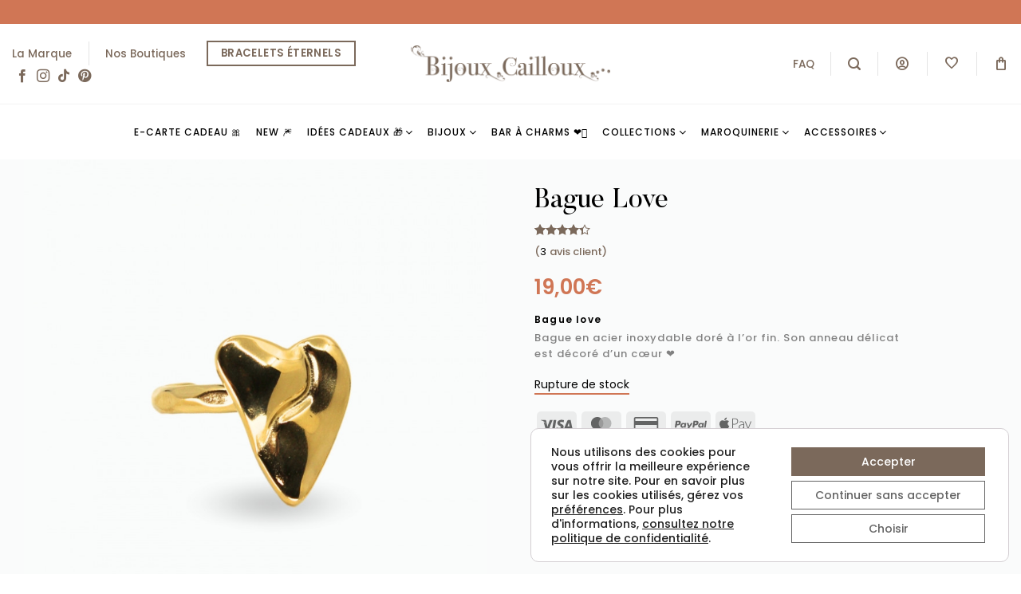

--- FILE ---
content_type: text/html; charset=UTF-8
request_url: https://bijouxcailloux.fr/bagues/bague-fantaisie-love/
body_size: 89554
content:
<!DOCTYPE html>
<html lang="fr-FR" prefix="og: https://ogp.me/ns#" class="loading-site no-js">
<head><meta charset="UTF-8" /><script>if(navigator.userAgent.match(/MSIE|Internet Explorer/i)||navigator.userAgent.match(/Trident\/7\..*?rv:11/i)){var href=document.location.href;if(!href.match(/[?&]nowprocket/)){if(href.indexOf("?")==-1){if(href.indexOf("#")==-1){document.location.href=href+"?nowprocket=1"}else{document.location.href=href.replace("#","?nowprocket=1#")}}else{if(href.indexOf("#")==-1){document.location.href=href+"&nowprocket=1"}else{document.location.href=href.replace("#","&nowprocket=1#")}}}}</script><script>(()=>{class RocketLazyLoadScripts{constructor(){this.v="2.0.4",this.userEvents=["keydown","keyup","mousedown","mouseup","mousemove","mouseover","mouseout","touchmove","touchstart","touchend","touchcancel","wheel","click","dblclick","input"],this.attributeEvents=["onblur","onclick","oncontextmenu","ondblclick","onfocus","onmousedown","onmouseenter","onmouseleave","onmousemove","onmouseout","onmouseover","onmouseup","onmousewheel","onscroll","onsubmit"]}async t(){this.i(),this.o(),/iP(ad|hone)/.test(navigator.userAgent)&&this.h(),this.u(),this.l(this),this.m(),this.k(this),this.p(this),this._(),await Promise.all([this.R(),this.L()]),this.lastBreath=Date.now(),this.S(this),this.P(),this.D(),this.O(),this.M(),await this.C(this.delayedScripts.normal),await this.C(this.delayedScripts.defer),await this.C(this.delayedScripts.async),await this.T(),await this.F(),await this.j(),await this.A(),window.dispatchEvent(new Event("rocket-allScriptsLoaded")),this.everythingLoaded=!0,this.lastTouchEnd&&await new Promise(t=>setTimeout(t,500-Date.now()+this.lastTouchEnd)),this.I(),this.H(),this.U(),this.W()}i(){this.CSPIssue=sessionStorage.getItem("rocketCSPIssue"),document.addEventListener("securitypolicyviolation",t=>{this.CSPIssue||"script-src-elem"!==t.violatedDirective||"data"!==t.blockedURI||(this.CSPIssue=!0,sessionStorage.setItem("rocketCSPIssue",!0))},{isRocket:!0})}o(){window.addEventListener("pageshow",t=>{this.persisted=t.persisted,this.realWindowLoadedFired=!0},{isRocket:!0}),window.addEventListener("pagehide",()=>{this.onFirstUserAction=null},{isRocket:!0})}h(){let t;function e(e){t=e}window.addEventListener("touchstart",e,{isRocket:!0}),window.addEventListener("touchend",function i(o){o.changedTouches[0]&&t.changedTouches[0]&&Math.abs(o.changedTouches[0].pageX-t.changedTouches[0].pageX)<10&&Math.abs(o.changedTouches[0].pageY-t.changedTouches[0].pageY)<10&&o.timeStamp-t.timeStamp<200&&(window.removeEventListener("touchstart",e,{isRocket:!0}),window.removeEventListener("touchend",i,{isRocket:!0}),"INPUT"===o.target.tagName&&"text"===o.target.type||(o.target.dispatchEvent(new TouchEvent("touchend",{target:o.target,bubbles:!0})),o.target.dispatchEvent(new MouseEvent("mouseover",{target:o.target,bubbles:!0})),o.target.dispatchEvent(new PointerEvent("click",{target:o.target,bubbles:!0,cancelable:!0,detail:1,clientX:o.changedTouches[0].clientX,clientY:o.changedTouches[0].clientY})),event.preventDefault()))},{isRocket:!0})}q(t){this.userActionTriggered||("mousemove"!==t.type||this.firstMousemoveIgnored?"keyup"===t.type||"mouseover"===t.type||"mouseout"===t.type||(this.userActionTriggered=!0,this.onFirstUserAction&&this.onFirstUserAction()):this.firstMousemoveIgnored=!0),"click"===t.type&&t.preventDefault(),t.stopPropagation(),t.stopImmediatePropagation(),"touchstart"===this.lastEvent&&"touchend"===t.type&&(this.lastTouchEnd=Date.now()),"click"===t.type&&(this.lastTouchEnd=0),this.lastEvent=t.type,t.composedPath&&t.composedPath()[0].getRootNode()instanceof ShadowRoot&&(t.rocketTarget=t.composedPath()[0]),this.savedUserEvents.push(t)}u(){this.savedUserEvents=[],this.userEventHandler=this.q.bind(this),this.userEvents.forEach(t=>window.addEventListener(t,this.userEventHandler,{passive:!1,isRocket:!0})),document.addEventListener("visibilitychange",this.userEventHandler,{isRocket:!0})}U(){this.userEvents.forEach(t=>window.removeEventListener(t,this.userEventHandler,{passive:!1,isRocket:!0})),document.removeEventListener("visibilitychange",this.userEventHandler,{isRocket:!0}),this.savedUserEvents.forEach(t=>{(t.rocketTarget||t.target).dispatchEvent(new window[t.constructor.name](t.type,t))})}m(){const t="return false",e=Array.from(this.attributeEvents,t=>"data-rocket-"+t),i="["+this.attributeEvents.join("],[")+"]",o="[data-rocket-"+this.attributeEvents.join("],[data-rocket-")+"]",s=(e,i,o)=>{o&&o!==t&&(e.setAttribute("data-rocket-"+i,o),e["rocket"+i]=new Function("event",o),e.setAttribute(i,t))};new MutationObserver(t=>{for(const n of t)"attributes"===n.type&&(n.attributeName.startsWith("data-rocket-")||this.everythingLoaded?n.attributeName.startsWith("data-rocket-")&&this.everythingLoaded&&this.N(n.target,n.attributeName.substring(12)):s(n.target,n.attributeName,n.target.getAttribute(n.attributeName))),"childList"===n.type&&n.addedNodes.forEach(t=>{if(t.nodeType===Node.ELEMENT_NODE)if(this.everythingLoaded)for(const i of[t,...t.querySelectorAll(o)])for(const t of i.getAttributeNames())e.includes(t)&&this.N(i,t.substring(12));else for(const e of[t,...t.querySelectorAll(i)])for(const t of e.getAttributeNames())this.attributeEvents.includes(t)&&s(e,t,e.getAttribute(t))})}).observe(document,{subtree:!0,childList:!0,attributeFilter:[...this.attributeEvents,...e]})}I(){this.attributeEvents.forEach(t=>{document.querySelectorAll("[data-rocket-"+t+"]").forEach(e=>{this.N(e,t)})})}N(t,e){const i=t.getAttribute("data-rocket-"+e);i&&(t.setAttribute(e,i),t.removeAttribute("data-rocket-"+e))}k(t){Object.defineProperty(HTMLElement.prototype,"onclick",{get(){return this.rocketonclick||null},set(e){this.rocketonclick=e,this.setAttribute(t.everythingLoaded?"onclick":"data-rocket-onclick","this.rocketonclick(event)")}})}S(t){function e(e,i){let o=e[i];e[i]=null,Object.defineProperty(e,i,{get:()=>o,set(s){t.everythingLoaded?o=s:e["rocket"+i]=o=s}})}e(document,"onreadystatechange"),e(window,"onload"),e(window,"onpageshow");try{Object.defineProperty(document,"readyState",{get:()=>t.rocketReadyState,set(e){t.rocketReadyState=e},configurable:!0}),document.readyState="loading"}catch(t){console.log("WPRocket DJE readyState conflict, bypassing")}}l(t){this.originalAddEventListener=EventTarget.prototype.addEventListener,this.originalRemoveEventListener=EventTarget.prototype.removeEventListener,this.savedEventListeners=[],EventTarget.prototype.addEventListener=function(e,i,o){o&&o.isRocket||!t.B(e,this)&&!t.userEvents.includes(e)||t.B(e,this)&&!t.userActionTriggered||e.startsWith("rocket-")||t.everythingLoaded?t.originalAddEventListener.call(this,e,i,o):(t.savedEventListeners.push({target:this,remove:!1,type:e,func:i,options:o}),"mouseenter"!==e&&"mouseleave"!==e||t.originalAddEventListener.call(this,e,t.savedUserEvents.push,o))},EventTarget.prototype.removeEventListener=function(e,i,o){o&&o.isRocket||!t.B(e,this)&&!t.userEvents.includes(e)||t.B(e,this)&&!t.userActionTriggered||e.startsWith("rocket-")||t.everythingLoaded?t.originalRemoveEventListener.call(this,e,i,o):t.savedEventListeners.push({target:this,remove:!0,type:e,func:i,options:o})}}J(t,e){this.savedEventListeners=this.savedEventListeners.filter(i=>{let o=i.type,s=i.target||window;return e!==o||t!==s||(this.B(o,s)&&(i.type="rocket-"+o),this.$(i),!1)})}H(){EventTarget.prototype.addEventListener=this.originalAddEventListener,EventTarget.prototype.removeEventListener=this.originalRemoveEventListener,this.savedEventListeners.forEach(t=>this.$(t))}$(t){t.remove?this.originalRemoveEventListener.call(t.target,t.type,t.func,t.options):this.originalAddEventListener.call(t.target,t.type,t.func,t.options)}p(t){let e;function i(e){return t.everythingLoaded?e:e.split(" ").map(t=>"load"===t||t.startsWith("load.")?"rocket-jquery-load":t).join(" ")}function o(o){function s(e){const s=o.fn[e];o.fn[e]=o.fn.init.prototype[e]=function(){return this[0]===window&&t.userActionTriggered&&("string"==typeof arguments[0]||arguments[0]instanceof String?arguments[0]=i(arguments[0]):"object"==typeof arguments[0]&&Object.keys(arguments[0]).forEach(t=>{const e=arguments[0][t];delete arguments[0][t],arguments[0][i(t)]=e})),s.apply(this,arguments),this}}if(o&&o.fn&&!t.allJQueries.includes(o)){const e={DOMContentLoaded:[],"rocket-DOMContentLoaded":[]};for(const t in e)document.addEventListener(t,()=>{e[t].forEach(t=>t())},{isRocket:!0});o.fn.ready=o.fn.init.prototype.ready=function(i){function s(){parseInt(o.fn.jquery)>2?setTimeout(()=>i.bind(document)(o)):i.bind(document)(o)}return"function"==typeof i&&(t.realDomReadyFired?!t.userActionTriggered||t.fauxDomReadyFired?s():e["rocket-DOMContentLoaded"].push(s):e.DOMContentLoaded.push(s)),o([])},s("on"),s("one"),s("off"),t.allJQueries.push(o)}e=o}t.allJQueries=[],o(window.jQuery),Object.defineProperty(window,"jQuery",{get:()=>e,set(t){o(t)}})}P(){const t=new Map;document.write=document.writeln=function(e){const i=document.currentScript,o=document.createRange(),s=i.parentElement;let n=t.get(i);void 0===n&&(n=i.nextSibling,t.set(i,n));const c=document.createDocumentFragment();o.setStart(c,0),c.appendChild(o.createContextualFragment(e)),s.insertBefore(c,n)}}async R(){return new Promise(t=>{this.userActionTriggered?t():this.onFirstUserAction=t})}async L(){return new Promise(t=>{document.addEventListener("DOMContentLoaded",()=>{this.realDomReadyFired=!0,t()},{isRocket:!0})})}async j(){return this.realWindowLoadedFired?Promise.resolve():new Promise(t=>{window.addEventListener("load",t,{isRocket:!0})})}M(){this.pendingScripts=[];this.scriptsMutationObserver=new MutationObserver(t=>{for(const e of t)e.addedNodes.forEach(t=>{"SCRIPT"!==t.tagName||t.noModule||t.isWPRocket||this.pendingScripts.push({script:t,promise:new Promise(e=>{const i=()=>{const i=this.pendingScripts.findIndex(e=>e.script===t);i>=0&&this.pendingScripts.splice(i,1),e()};t.addEventListener("load",i,{isRocket:!0}),t.addEventListener("error",i,{isRocket:!0}),setTimeout(i,1e3)})})})}),this.scriptsMutationObserver.observe(document,{childList:!0,subtree:!0})}async F(){await this.X(),this.pendingScripts.length?(await this.pendingScripts[0].promise,await this.F()):this.scriptsMutationObserver.disconnect()}D(){this.delayedScripts={normal:[],async:[],defer:[]},document.querySelectorAll("script[type$=rocketlazyloadscript]").forEach(t=>{t.hasAttribute("data-rocket-src")?t.hasAttribute("async")&&!1!==t.async?this.delayedScripts.async.push(t):t.hasAttribute("defer")&&!1!==t.defer||"module"===t.getAttribute("data-rocket-type")?this.delayedScripts.defer.push(t):this.delayedScripts.normal.push(t):this.delayedScripts.normal.push(t)})}async _(){await this.L();let t=[];document.querySelectorAll("script[type$=rocketlazyloadscript][data-rocket-src]").forEach(e=>{let i=e.getAttribute("data-rocket-src");if(i&&!i.startsWith("data:")){i.startsWith("//")&&(i=location.protocol+i);try{const o=new URL(i).origin;o!==location.origin&&t.push({src:o,crossOrigin:e.crossOrigin||"module"===e.getAttribute("data-rocket-type")})}catch(t){}}}),t=[...new Map(t.map(t=>[JSON.stringify(t),t])).values()],this.Y(t,"preconnect")}async G(t){if(await this.K(),!0!==t.noModule||!("noModule"in HTMLScriptElement.prototype))return new Promise(e=>{let i;function o(){(i||t).setAttribute("data-rocket-status","executed"),e()}try{if(navigator.userAgent.includes("Firefox/")||""===navigator.vendor||this.CSPIssue)i=document.createElement("script"),[...t.attributes].forEach(t=>{let e=t.nodeName;"type"!==e&&("data-rocket-type"===e&&(e="type"),"data-rocket-src"===e&&(e="src"),i.setAttribute(e,t.nodeValue))}),t.text&&(i.text=t.text),t.nonce&&(i.nonce=t.nonce),i.hasAttribute("src")?(i.addEventListener("load",o,{isRocket:!0}),i.addEventListener("error",()=>{i.setAttribute("data-rocket-status","failed-network"),e()},{isRocket:!0}),setTimeout(()=>{i.isConnected||e()},1)):(i.text=t.text,o()),i.isWPRocket=!0,t.parentNode.replaceChild(i,t);else{const i=t.getAttribute("data-rocket-type"),s=t.getAttribute("data-rocket-src");i?(t.type=i,t.removeAttribute("data-rocket-type")):t.removeAttribute("type"),t.addEventListener("load",o,{isRocket:!0}),t.addEventListener("error",i=>{this.CSPIssue&&i.target.src.startsWith("data:")?(console.log("WPRocket: CSP fallback activated"),t.removeAttribute("src"),this.G(t).then(e)):(t.setAttribute("data-rocket-status","failed-network"),e())},{isRocket:!0}),s?(t.fetchPriority="high",t.removeAttribute("data-rocket-src"),t.src=s):t.src="data:text/javascript;base64,"+window.btoa(unescape(encodeURIComponent(t.text)))}}catch(i){t.setAttribute("data-rocket-status","failed-transform"),e()}});t.setAttribute("data-rocket-status","skipped")}async C(t){const e=t.shift();return e?(e.isConnected&&await this.G(e),this.C(t)):Promise.resolve()}O(){this.Y([...this.delayedScripts.normal,...this.delayedScripts.defer,...this.delayedScripts.async],"preload")}Y(t,e){this.trash=this.trash||[];let i=!0;var o=document.createDocumentFragment();t.forEach(t=>{const s=t.getAttribute&&t.getAttribute("data-rocket-src")||t.src;if(s&&!s.startsWith("data:")){const n=document.createElement("link");n.href=s,n.rel=e,"preconnect"!==e&&(n.as="script",n.fetchPriority=i?"high":"low"),t.getAttribute&&"module"===t.getAttribute("data-rocket-type")&&(n.crossOrigin=!0),t.crossOrigin&&(n.crossOrigin=t.crossOrigin),t.integrity&&(n.integrity=t.integrity),t.nonce&&(n.nonce=t.nonce),o.appendChild(n),this.trash.push(n),i=!1}}),document.head.appendChild(o)}W(){this.trash.forEach(t=>t.remove())}async T(){try{document.readyState="interactive"}catch(t){}this.fauxDomReadyFired=!0;try{await this.K(),this.J(document,"readystatechange"),document.dispatchEvent(new Event("rocket-readystatechange")),await this.K(),document.rocketonreadystatechange&&document.rocketonreadystatechange(),await this.K(),this.J(document,"DOMContentLoaded"),document.dispatchEvent(new Event("rocket-DOMContentLoaded")),await this.K(),this.J(window,"DOMContentLoaded"),window.dispatchEvent(new Event("rocket-DOMContentLoaded"))}catch(t){console.error(t)}}async A(){try{document.readyState="complete"}catch(t){}try{await this.K(),this.J(document,"readystatechange"),document.dispatchEvent(new Event("rocket-readystatechange")),await this.K(),document.rocketonreadystatechange&&document.rocketonreadystatechange(),await this.K(),this.J(window,"load"),window.dispatchEvent(new Event("rocket-load")),await this.K(),window.rocketonload&&window.rocketonload(),await this.K(),this.allJQueries.forEach(t=>t(window).trigger("rocket-jquery-load")),await this.K(),this.J(window,"pageshow");const t=new Event("rocket-pageshow");t.persisted=this.persisted,window.dispatchEvent(t),await this.K(),window.rocketonpageshow&&window.rocketonpageshow({persisted:this.persisted})}catch(t){console.error(t)}}async K(){Date.now()-this.lastBreath>45&&(await this.X(),this.lastBreath=Date.now())}async X(){return document.hidden?new Promise(t=>setTimeout(t)):new Promise(t=>requestAnimationFrame(t))}B(t,e){return e===document&&"readystatechange"===t||(e===document&&"DOMContentLoaded"===t||(e===window&&"DOMContentLoaded"===t||(e===window&&"load"===t||e===window&&"pageshow"===t)))}static run(){(new RocketLazyLoadScripts).t()}}RocketLazyLoadScripts.run()})();</script>
	
	<link rel="profile" href="https://gmpg.org/xfn/11" />
	<link rel="pingback" href="https://bijouxcailloux.fr/xmlrpc.php" />

					<script type="rocketlazyloadscript">document.documentElement.className = document.documentElement.className + ' yes-js js_active js'</script>
			<script type="rocketlazyloadscript">(function(html){html.className = html.className.replace(/\bno-js\b/,'js')})(document.documentElement);</script>
	<style>img:is([sizes="auto" i], [sizes^="auto," i]) { contain-intrinsic-size: 3000px 1500px }</style>
	<meta name="viewport" content="width=device-width, initial-scale=1" />
<!-- Optimisation des moteurs de recherche par Rank Math - https://rankmath.com/ -->
<title>Bague Love - Bijoux Cailloux</title>
<link data-rocket-prefetch href="https://sibautomation.com" rel="dns-prefetch">
<link data-rocket-prefetch href="https://www.googletagmanager.com" rel="dns-prefetch">

<link data-rocket-prefetch href="https://www.google.com" rel="dns-prefetch">
<link data-rocket-preload as="style" href="https://fonts.googleapis.com/css?family=Material%20Icons%7CMaterial%20Icons%20Outlined%7CMaterial%20Icons%20Round&#038;display=swap" rel="preload">
<link href="https://fonts.googleapis.com/css?family=Material%20Icons%7CMaterial%20Icons%20Outlined%7CMaterial%20Icons%20Round&#038;display=swap" media="print" onload="this.media=&#039;all&#039;" rel="stylesheet">
<noscript data-wpr-hosted-gf-parameters=""><link rel="stylesheet" href="https://fonts.googleapis.com/css?family=Material%20Icons%7CMaterial%20Icons%20Outlined%7CMaterial%20Icons%20Round&#038;display=swap"></noscript><link rel="preload" data-rocket-preload as="image" href="https://bijouxcailloux.fr/wp-content/uploads/2024/10/bague-love-800x902.jpg.webp" imagesrcset="https://bijouxcailloux.fr/wp-content/uploads/2024/10/bague-love-800x902.jpg.webp 800w, https://bijouxcailloux.fr/wp-content/uploads/2024/10/bague-love-468x528.jpg.webp 468w, https://bijouxcailloux.fr/wp-content/uploads/2024/10/bague-love-768x866.jpg.webp 768w, https://bijouxcailloux.fr/wp-content/uploads/2024/10/bague-love.jpg.webp 820w" imagesizes="(max-width: 800px) 100vw, 800px" fetchpriority="high">
<meta name="description" content="Bague love acier inoxydable doré à l&#039;or fin ✅ L&#039;acier nee noircit pas et résiste à l&#039;eau ✅ Livraison offerte dès 35€ d&#039;achat ✅"/>
<meta name="robots" content="follow, index, max-snippet:-1, max-video-preview:-1, max-image-preview:large"/>
<link rel="canonical" href="https://bijouxcailloux.fr/bagues/bague-fantaisie-love/" />
<meta property="og:locale" content="fr_FR" />
<meta property="og:type" content="product" />
<meta property="og:title" content="Bague Love - Bijoux Cailloux" />
<meta property="og:description" content="Bague love acier inoxydable doré à l&#039;or fin ✅ L&#039;acier nee noircit pas et résiste à l&#039;eau ✅ Livraison offerte dès 35€ d&#039;achat ✅" />
<meta property="og:url" content="https://bijouxcailloux.fr/bagues/bague-fantaisie-love/" />
<meta property="og:site_name" content="Bijoux Cailloux" />
<meta property="og:updated_time" content="2025-12-16T10:56:50+01:00" />
<meta property="og:image" content="https://bijouxcailloux.fr/wp-content/uploads/2024/10/bague-love.jpg" />
<meta property="og:image:secure_url" content="https://bijouxcailloux.fr/wp-content/uploads/2024/10/bague-love.jpg" />
<meta property="og:image:width" content="820" />
<meta property="og:image:height" content="925" />
<meta property="og:image:alt" content="Bague Love" />
<meta property="og:image:type" content="image/jpeg" />
<meta property="product:price:amount" content="19" />
<meta property="product:price:currency" content="EUR" />
<meta name="twitter:card" content="summary_large_image" />
<meta name="twitter:title" content="Bague Love - Bijoux Cailloux" />
<meta name="twitter:description" content="Bague love acier inoxydable doré à l&#039;or fin ✅ L&#039;acier nee noircit pas et résiste à l&#039;eau ✅ Livraison offerte dès 35€ d&#039;achat ✅" />
<meta name="twitter:image" content="https://bijouxcailloux.fr/wp-content/uploads/2024/10/bague-love.jpg" />
<meta name="twitter:label1" content="Prix" />
<meta name="twitter:data1" content="19,00&euro;" />
<meta name="twitter:label2" content="Disponibilité" />
<meta name="twitter:data2" content="Rupture de stock" />
<script type="application/ld+json" class="rank-math-schema">{"@context":"https://schema.org","@graph":[{"@type":["Organization","Person"],"@id":"https://bijouxcailloux.fr/#person","name":"Bijoux Cailloux","url":"https://bijouxcailloux.fr"},{"@type":"WebSite","@id":"https://bijouxcailloux.fr/#website","url":"https://bijouxcailloux.fr","name":"Bijoux Cailloux","publisher":{"@id":"https://bijouxcailloux.fr/#person"},"inLanguage":"fr-FR"},{"@type":"ImageObject","@id":"https://bijouxcailloux.fr/wp-content/uploads/2024/10/bague-love.jpg","url":"https://bijouxcailloux.fr/wp-content/uploads/2024/10/bague-love.jpg","width":"820","height":"925","caption":"Bague Love","inLanguage":"fr-FR"},{"@type":"BreadcrumbList","@id":"https://bijouxcailloux.fr/bagues/bague-fantaisie-love/#breadcrumb","itemListElement":[{"@type":"ListItem","position":"1","item":{"@id":"https://bijouxcailloux.fr","name":"Accueil"}},{"@type":"ListItem","position":"2","item":{"@id":"https://bijouxcailloux.fr/bijoux-en-acier-inoxydable-et-fantaisie/","name":"Acier Inoxydable &amp; Fantaisie"}},{"@type":"ListItem","position":"3","item":{"@id":"https://bijouxcailloux.fr/bagues/bague-fantaisie-love/","name":"Bague Love"}}]},{"@type":"ItemPage","@id":"https://bijouxcailloux.fr/bagues/bague-fantaisie-love/#webpage","url":"https://bijouxcailloux.fr/bagues/bague-fantaisie-love/","name":"Bague Love - Bijoux Cailloux","datePublished":"2024-10-25T10:00:37+02:00","dateModified":"2025-12-16T10:56:50+01:00","isPartOf":{"@id":"https://bijouxcailloux.fr/#website"},"primaryImageOfPage":{"@id":"https://bijouxcailloux.fr/wp-content/uploads/2024/10/bague-love.jpg"},"inLanguage":"fr-FR","breadcrumb":{"@id":"https://bijouxcailloux.fr/bagues/bague-fantaisie-love/#breadcrumb"}},{"@type":"Product","name":"Bague Love - Bijoux Cailloux","description":"Bague love acier inoxydable dor\u00e9 \u00e0 l'or fin  \u2705 L'acier nee noircit pas et r\u00e9siste \u00e0 l'eau \u2705 Livraison offerte d\u00e8s 35\u20ac d'achat \u2705","sku":"BAGLOVEAD","category":"Acier Inoxydable &amp; Fantaisie","mainEntityOfPage":{"@id":"https://bijouxcailloux.fr/bagues/bague-fantaisie-love/#webpage"},"weight":{"@type":"QuantitativeValue","unitCode":"GRM","value":"50"},"image":[{"@type":"ImageObject","url":"https://bijouxcailloux.fr/wp-content/uploads/2024/10/bague-love.jpg","height":"925","width":"820"},{"@type":"ImageObject","url":"https://bijouxcailloux.fr/wp-content/uploads/2024/10/bague-love-portee.jpg","height":"925","width":"800"},{"@type":"ImageObject","url":"https://bijouxcailloux.fr/wp-content/uploads/2024/10/bague-coeur-love.jpg","height":"925","width":"800"},{"@type":"ImageObject","url":"https://bijouxcailloux.fr/wp-content/uploads/2024/10/bague-love-doree-portee.jpg","height":"925","width":"800"}],"aggregateRating":{"@type":"AggregateRating","ratingValue":"4.33","bestRating":"5","ratingCount":"3","reviewCount":"3"},"review":[{"@type":"Review","@id":"https://bijouxcailloux.fr/bagues/bague-fantaisie-love/#li-comment-166658","datePublished":"2025-01-08 17:31:44","reviewRating":{"@type":"Rating","ratingValue":"4","bestRating":"5","worstRating":"1"},"author":{"@type":"Person","name":"Alexandre Bence"}},{"@type":"Review","@id":"https://bijouxcailloux.fr/bagues/bague-fantaisie-love/#li-comment-79984","datePublished":"2023-08-10 18:53:12","reviewRating":{"@type":"Rating","ratingValue":"4","bestRating":"5","worstRating":"1"},"author":{"@type":"Person","name":"Elodie"}},{"@type":"Review","@id":"https://bijouxcailloux.fr/bagues/bague-fantaisie-love/#li-comment-70546","datePublished":"2023-04-23 14:11:02","reviewRating":{"@type":"Rating","ratingValue":"5","bestRating":"5","worstRating":"1"},"author":{"@type":"Person","name":"Am\u00e9lie M."}}],"offers":{"@type":"Offer","price":"19.00","priceCurrency":"EUR","priceValidUntil":"2026-12-31","availability":"https://schema.org/OutOfStock","itemCondition":"NewCondition","url":"https://bijouxcailloux.fr/bagues/bague-fantaisie-love/","seller":{"@type":"Person","@id":"https://bijouxcailloux.fr/","name":"Bijoux Cailloux","url":"https://bijouxcailloux.fr"},"priceSpecification":{"price":"19","priceCurrency":"EUR","valueAddedTaxIncluded":"true"}},"brand":"Bijoux Cailloux","@id":"https://bijouxcailloux.fr/bagues/bague-fantaisie-love/#richSnippet"}]}</script>
<!-- /Extension Rank Math WordPress SEO -->

<link rel='dns-prefetch' href='//www.google.com' />
<link rel='dns-prefetch' href='//use.fontawesome.com' />

<link rel='prefetch' href='https://bijouxcailloux.fr/wp-content/themes/bjxc/assets/js/flatsome.js?ver=e1ad26bd5672989785e1' />
<link rel='prefetch' href='https://bijouxcailloux.fr/wp-content/themes/bjxc/assets/js/chunk.slider.js?ver=3.19.9' />
<link rel='prefetch' href='https://bijouxcailloux.fr/wp-content/themes/bjxc/assets/js/chunk.popups.js?ver=3.19.9' />
<link rel='prefetch' href='https://bijouxcailloux.fr/wp-content/themes/bjxc/assets/js/chunk.tooltips.js?ver=3.19.9' />
<link rel='prefetch' href='https://bijouxcailloux.fr/wp-content/themes/bjxc/assets/js/woocommerce.js?ver=dd6035ce106022a74757' />
<link rel="alternate" type="application/rss+xml" title="Bijoux Cailloux &raquo; Flux" href="https://bijouxcailloux.fr/feed/" />
<link rel="alternate" type="application/rss+xml" title="Bijoux Cailloux &raquo; Flux des commentaires" href="https://bijouxcailloux.fr/comments/feed/" />
<link rel="alternate" type="application/rss+xml" title="Bijoux Cailloux &raquo; Bague Love Flux des commentaires" href="https://bijouxcailloux.fr/bagues/bague-fantaisie-love/feed/" />
<link data-minify="1" rel='stylesheet' id='wooco-blocks-css' href='https://bijouxcailloux.fr/wp-content/cache/min/1/wp-content/plugins/wpc-composite-products-premium/assets/css/blocks.css?ver=1766486048' type='text/css' media='all' />
<link rel='stylesheet' id='berocket_aapf_widget-style-css' href='https://bijouxcailloux.fr/wp-content/cache/background-css/1/bijouxcailloux.fr/wp-content/plugins/woocommerce-ajax-filters/assets/frontend/css/fullmain.min.css?ver=1.6.9.3&wpr_t=1767212882' type='text/css' media='all' />
<style id='wp-block-library-inline-css' type='text/css'>
:root{--wp-admin-theme-color:#007cba;--wp-admin-theme-color--rgb:0,124,186;--wp-admin-theme-color-darker-10:#006ba1;--wp-admin-theme-color-darker-10--rgb:0,107,161;--wp-admin-theme-color-darker-20:#005a87;--wp-admin-theme-color-darker-20--rgb:0,90,135;--wp-admin-border-width-focus:2px;--wp-block-synced-color:#7a00df;--wp-block-synced-color--rgb:122,0,223;--wp-bound-block-color:var(--wp-block-synced-color)}@media (min-resolution:192dpi){:root{--wp-admin-border-width-focus:1.5px}}.wp-element-button{cursor:pointer}:root{--wp--preset--font-size--normal:16px;--wp--preset--font-size--huge:42px}:root .has-very-light-gray-background-color{background-color:#eee}:root .has-very-dark-gray-background-color{background-color:#313131}:root .has-very-light-gray-color{color:#eee}:root .has-very-dark-gray-color{color:#313131}:root .has-vivid-green-cyan-to-vivid-cyan-blue-gradient-background{background:linear-gradient(135deg,#00d084,#0693e3)}:root .has-purple-crush-gradient-background{background:linear-gradient(135deg,#34e2e4,#4721fb 50%,#ab1dfe)}:root .has-hazy-dawn-gradient-background{background:linear-gradient(135deg,#faaca8,#dad0ec)}:root .has-subdued-olive-gradient-background{background:linear-gradient(135deg,#fafae1,#67a671)}:root .has-atomic-cream-gradient-background{background:linear-gradient(135deg,#fdd79a,#004a59)}:root .has-nightshade-gradient-background{background:linear-gradient(135deg,#330968,#31cdcf)}:root .has-midnight-gradient-background{background:linear-gradient(135deg,#020381,#2874fc)}.has-regular-font-size{font-size:1em}.has-larger-font-size{font-size:2.625em}.has-normal-font-size{font-size:var(--wp--preset--font-size--normal)}.has-huge-font-size{font-size:var(--wp--preset--font-size--huge)}.has-text-align-center{text-align:center}.has-text-align-left{text-align:left}.has-text-align-right{text-align:right}#end-resizable-editor-section{display:none}.aligncenter{clear:both}.items-justified-left{justify-content:flex-start}.items-justified-center{justify-content:center}.items-justified-right{justify-content:flex-end}.items-justified-space-between{justify-content:space-between}.screen-reader-text{border:0;clip-path:inset(50%);height:1px;margin:-1px;overflow:hidden;padding:0;position:absolute;width:1px;word-wrap:normal!important}.screen-reader-text:focus{background-color:#ddd;clip-path:none;color:#444;display:block;font-size:1em;height:auto;left:5px;line-height:normal;padding:15px 23px 14px;text-decoration:none;top:5px;width:auto;z-index:100000}html :where(.has-border-color){border-style:solid}html :where([style*=border-top-color]){border-top-style:solid}html :where([style*=border-right-color]){border-right-style:solid}html :where([style*=border-bottom-color]){border-bottom-style:solid}html :where([style*=border-left-color]){border-left-style:solid}html :where([style*=border-width]){border-style:solid}html :where([style*=border-top-width]){border-top-style:solid}html :where([style*=border-right-width]){border-right-style:solid}html :where([style*=border-bottom-width]){border-bottom-style:solid}html :where([style*=border-left-width]){border-left-style:solid}html :where(img[class*=wp-image-]){height:auto;max-width:100%}:where(figure){margin:0 0 1em}html :where(.is-position-sticky){--wp-admin--admin-bar--position-offset:var(--wp-admin--admin-bar--height,0px)}@media screen and (max-width:600px){html :where(.is-position-sticky){--wp-admin--admin-bar--position-offset:0px}}
</style>
<link data-minify="1" rel='stylesheet' id='pwgc-wc-blocks-style-css' href='https://bijouxcailloux.fr/wp-content/cache/min/1/wp-content/plugins/pw-gift-cards/assets/css/blocks.css?ver=1766486048' type='text/css' media='all' />
<link data-minify="1" rel='stylesheet' id='cr-frontend-css-css' href='https://bijouxcailloux.fr/wp-content/cache/background-css/1/bijouxcailloux.fr/wp-content/cache/min/1/wp-content/plugins/customer-reviews-woocommerce/css/frontend.css?ver=1766486048&wpr_t=1767212882' type='text/css' media='all' />
<link data-minify="1" rel='stylesheet' id='related_products_style-css' href='https://bijouxcailloux.fr/wp-content/cache/min/1/wp-content/plugins/related-products-manager-pro-for-woocommerce/assets/css/related-products.css?ver=1766486048' type='text/css' media='all' />
<link data-minify="1" rel='stylesheet' id='uaf_client_css-css' href='https://bijouxcailloux.fr/wp-content/cache/min/1/wp-content/uploads/useanyfont/uaf.css?ver=1766486048' type='text/css' media='all' />
<style id='woocommerce-inline-inline-css' type='text/css'>
.woocommerce form .form-row .required { visibility: visible; }
</style>
<link data-minify="1" rel='stylesheet' id='wooco-frontend-css' href='https://bijouxcailloux.fr/wp-content/cache/background-css/1/bijouxcailloux.fr/wp-content/cache/min/1/wp-content/plugins/wpc-composite-products-premium/assets/css/frontend.css?ver=1766486048&wpr_t=1767212882' type='text/css' media='all' />
<link data-minify="1" rel='stylesheet' id='brands-styles-css' href='https://bijouxcailloux.fr/wp-content/cache/min/1/wp-content/plugins/woocommerce/assets/css/brands.css?ver=1766486048' type='text/css' media='all' />
<link data-minify="1" rel='stylesheet' id='flatsome-woocommerce-wishlist-css' href='https://bijouxcailloux.fr/wp-content/cache/min/1/wp-content/themes/bjxc/inc/integrations/wc-yith-wishlist/wishlist.css?ver=1766486048' type='text/css' media='all' />
<link data-minify="1" rel='stylesheet' id='flatsome-swatches-frontend-css' href='https://bijouxcailloux.fr/wp-content/cache/min/1/wp-content/themes/bjxc/assets/css/extensions/flatsome-swatches-frontend.css?ver=1766486048' type='text/css' media='all' />
<link data-minify="1" rel='stylesheet' id='bfa-font-awesome-css' href='https://bijouxcailloux.fr/wp-content/cache/min/1/releases/v5.15.4/css/all.css?ver=1766486048' type='text/css' media='all' />
<link data-minify="1" rel='stylesheet' id='bfa-font-awesome-v4-shim-css' href='https://bijouxcailloux.fr/wp-content/cache/min/1/releases/v5.15.4/css/v4-shims.css?ver=1766486048' type='text/css' media='all' />
<style id='bfa-font-awesome-v4-shim-inline-css' type='text/css'>

			@font-face {
				font-family: 'FontAwesome';
				src: url('https://use.fontawesome.com/releases/v5.15.4/webfonts/fa-brands-400.eot'),
				url('https://use.fontawesome.com/releases/v5.15.4/webfonts/fa-brands-400.eot?#iefix') format('embedded-opentype'),
				url('https://use.fontawesome.com/releases/v5.15.4/webfonts/fa-brands-400.woff2') format('woff2'),
				url('https://use.fontawesome.com/releases/v5.15.4/webfonts/fa-brands-400.woff') format('woff'),
				url('https://use.fontawesome.com/releases/v5.15.4/webfonts/fa-brands-400.ttf') format('truetype'),
				url('https://use.fontawesome.com/releases/v5.15.4/webfonts/fa-brands-400.svg#fontawesome') format('svg');
			}

			@font-face {
				font-family: 'FontAwesome';
				src: url('https://use.fontawesome.com/releases/v5.15.4/webfonts/fa-solid-900.eot'),
				url('https://use.fontawesome.com/releases/v5.15.4/webfonts/fa-solid-900.eot?#iefix') format('embedded-opentype'),
				url('https://use.fontawesome.com/releases/v5.15.4/webfonts/fa-solid-900.woff2') format('woff2'),
				url('https://use.fontawesome.com/releases/v5.15.4/webfonts/fa-solid-900.woff') format('woff'),
				url('https://use.fontawesome.com/releases/v5.15.4/webfonts/fa-solid-900.ttf') format('truetype'),
				url('https://use.fontawesome.com/releases/v5.15.4/webfonts/fa-solid-900.svg#fontawesome') format('svg');
			}

			@font-face {
				font-family: 'FontAwesome';
				src: url('https://use.fontawesome.com/releases/v5.15.4/webfonts/fa-regular-400.eot'),
				url('https://use.fontawesome.com/releases/v5.15.4/webfonts/fa-regular-400.eot?#iefix') format('embedded-opentype'),
				url('https://use.fontawesome.com/releases/v5.15.4/webfonts/fa-regular-400.woff2') format('woff2'),
				url('https://use.fontawesome.com/releases/v5.15.4/webfonts/fa-regular-400.woff') format('woff'),
				url('https://use.fontawesome.com/releases/v5.15.4/webfonts/fa-regular-400.ttf') format('truetype'),
				url('https://use.fontawesome.com/releases/v5.15.4/webfonts/fa-regular-400.svg#fontawesome') format('svg');
				unicode-range: U+F004-F005,U+F007,U+F017,U+F022,U+F024,U+F02E,U+F03E,U+F044,U+F057-F059,U+F06E,U+F070,U+F075,U+F07B-F07C,U+F080,U+F086,U+F089,U+F094,U+F09D,U+F0A0,U+F0A4-F0A7,U+F0C5,U+F0C7-F0C8,U+F0E0,U+F0EB,U+F0F3,U+F0F8,U+F0FE,U+F111,U+F118-F11A,U+F11C,U+F133,U+F144,U+F146,U+F14A,U+F14D-F14E,U+F150-F152,U+F15B-F15C,U+F164-F165,U+F185-F186,U+F191-F192,U+F1AD,U+F1C1-F1C9,U+F1CD,U+F1D8,U+F1E3,U+F1EA,U+F1F6,U+F1F9,U+F20A,U+F247-F249,U+F24D,U+F254-F25B,U+F25D,U+F267,U+F271-F274,U+F279,U+F28B,U+F28D,U+F2B5-F2B6,U+F2B9,U+F2BB,U+F2BD,U+F2C1-F2C2,U+F2D0,U+F2D2,U+F2DC,U+F2ED,U+F328,U+F358-F35B,U+F3A5,U+F3D1,U+F410,U+F4AD;
			}
		
</style>
<link data-minify="1" rel='stylesheet' id='flatsome-main-css' href='https://bijouxcailloux.fr/wp-content/cache/background-css/1/bijouxcailloux.fr/wp-content/cache/min/1/wp-content/themes/bjxc/assets/css/flatsome.css?ver=1766486048&wpr_t=1767212882' type='text/css' media='all' />
<style id='flatsome-main-inline-css' type='text/css'>
@font-face {
				font-family: "fl-icons";
				font-display: block;
				src: url(https://bijouxcailloux.fr/wp-content/themes/bjxc/assets/css/icons/fl-icons.eot?v=3.19.9);
				src:
					url(https://bijouxcailloux.fr/wp-content/themes/bjxc/assets/css/icons/fl-icons.eot#iefix?v=3.19.9) format("embedded-opentype"),
					url(https://bijouxcailloux.fr/wp-content/themes/bjxc/assets/css/icons/fl-icons.woff2?v=3.19.9) format("woff2"),
					url(https://bijouxcailloux.fr/wp-content/themes/bjxc/assets/css/icons/fl-icons.ttf?v=3.19.9) format("truetype"),
					url(https://bijouxcailloux.fr/wp-content/themes/bjxc/assets/css/icons/fl-icons.woff?v=3.19.9) format("woff"),
					url(https://bijouxcailloux.fr/wp-content/themes/bjxc/assets/css/icons/fl-icons.svg?v=3.19.9#fl-icons) format("svg");
			}
</style>
<link data-minify="1" rel='stylesheet' id='flatsome-shop-css' href='https://bijouxcailloux.fr/wp-content/cache/min/1/wp-content/themes/bjxc/assets/css/flatsome-shop.css?ver=1766486048' type='text/css' media='all' />
<link data-minify="1" rel='stylesheet' id='flatsome-style-css' href='https://bijouxcailloux.fr/wp-content/cache/background-css/1/bijouxcailloux.fr/wp-content/cache/min/1/wp-content/themes/bjxc-child/style.css?ver=1766486048&wpr_t=1767212882' type='text/css' media='all' />
<link data-minify="1" rel='stylesheet' id='sib-front-css-css' href='https://bijouxcailloux.fr/wp-content/cache/background-css/1/bijouxcailloux.fr/wp-content/cache/min/1/wp-content/plugins/mailin/css/mailin-front.css?ver=1766486048&wpr_t=1767212882' type='text/css' media='all' />
<link data-minify="1" rel='stylesheet' id='moove_gdpr_frontend-css' href='https://bijouxcailloux.fr/wp-content/cache/min/1/wp-content/plugins/gdpr-cookie-compliance/dist/styles/gdpr-main-nf.css?ver=1766486048' type='text/css' media='all' />
<style id='moove_gdpr_frontend-inline-css' type='text/css'>

				#moove_gdpr_cookie_modal .moove-gdpr-modal-content .moove-gdpr-modal-footer-content .moove-gdpr-button-holder a.mgbutton.moove-gdpr-modal-reject-all,
				#moove_gdpr_cookie_modal .moove-gdpr-modal-content .moove-gdpr-modal-footer-content .moove-gdpr-button-holder button.mgbutton.moove-gdpr-modal-reject-all,
				.gdpr_cookie_settings_shortcode_content .gdpr-shr-button.button-green.moove-gdpr-modal-reject-all {
					background-color: transparent;
					opacity: .7;
					color: #202020;
				}

				#moove_gdpr_cookie_modal .moove-gdpr-modal-content .moove-gdpr-modal-footer-content .moove-gdpr-button-holder a.mgbutton.moove-gdpr-modal-reject-all:hover,
				#moove_gdpr_cookie_modal .moove-gdpr-modal-content .moove-gdpr-modal-footer-content .moove-gdpr-button-holder button.mgbutton.moove-gdpr-modal-reject-all:hover,
				.gdpr_cookie_settings_shortcode_content .gdpr-shr-button.button-green.moove-gdpr-modal-reject-all:hover {
					background-color: #202020;
					box-shadow: none;
					color: #fff;
					opacity: 1;
				}
							#moove_gdpr_cookie_info_bar .moove-gdpr-info-bar-container .moove-gdpr-info-bar-content a.mgbutton.moove-gdpr-infobar-reject-btn, 
				#moove_gdpr_cookie_info_bar .moove-gdpr-info-bar-container .moove-gdpr-info-bar-content button.mgbutton.moove-gdpr-infobar-reject-btn {
					background-color: transparent;
					box-shadow: inset 0 0 0 1px currentColor;
					opacity: .7;
					color: #202020;
				}

				#moove_gdpr_cookie_info_bar .moove-gdpr-info-bar-container .moove-gdpr-info-bar-content a.mgbutton.moove-gdpr-infobar-reject-btn:hover, 
				#moove_gdpr_cookie_info_bar .moove-gdpr-info-bar-container .moove-gdpr-info-bar-content button.mgbutton.moove-gdpr-infobar-reject-btn:hover {
					background-color: #202020;
					box-shadow: none;
					color: #fff;
					opacity: 1;
				}

				#moove_gdpr_cookie_info_bar:not(.gdpr-full-screen-infobar).moove-gdpr-dark-scheme .moove-gdpr-info-bar-container .moove-gdpr-info-bar-content a.mgbutton.moove-gdpr-infobar-reject-btn, #moove_gdpr_cookie_info_bar:not(.gdpr-full-screen-infobar).moove-gdpr-dark-scheme .moove-gdpr-info-bar-container .moove-gdpr-info-bar-content button.mgbutton.moove-gdpr-infobar-reject-btn {
					background-color: transparent;
					box-shadow: inset 0 0 0 1px currentColor;
					opacity: .7;
					color: #fff;
				}

				#moove_gdpr_cookie_info_bar:not(.gdpr-full-screen-infobar).moove-gdpr-dark-scheme .moove-gdpr-info-bar-container .moove-gdpr-info-bar-content a.mgbutton.moove-gdpr-infobar-reject-btn:hover, #moove_gdpr_cookie_info_bar:not(.gdpr-full-screen-infobar).moove-gdpr-dark-scheme .moove-gdpr-info-bar-container .moove-gdpr-info-bar-content button.mgbutton.moove-gdpr-infobar-reject-btn:hover {
					box-shadow: none;
					opacity: 1;
					color: #202020;
					background-color: #fff;
				}
							#moove_gdpr_cookie_modal .moove-gdpr-modal-content .moove-gdpr-tab-main h3.tab-title, 
				#moove_gdpr_cookie_modal .moove-gdpr-modal-content .moove-gdpr-tab-main span.tab-title,
				#moove_gdpr_cookie_modal .moove-gdpr-modal-content .moove-gdpr-modal-left-content #moove-gdpr-menu li a, 
				#moove_gdpr_cookie_modal .moove-gdpr-modal-content .moove-gdpr-modal-left-content #moove-gdpr-menu li button,
				#moove_gdpr_cookie_modal .moove-gdpr-modal-content .moove-gdpr-modal-left-content .moove-gdpr-branding-cnt a,
				#moove_gdpr_cookie_modal .moove-gdpr-modal-content .moove-gdpr-modal-footer-content .moove-gdpr-button-holder a.mgbutton, 
				#moove_gdpr_cookie_modal .moove-gdpr-modal-content .moove-gdpr-modal-footer-content .moove-gdpr-button-holder button.mgbutton,
				#moove_gdpr_cookie_modal .cookie-switch .cookie-slider:after, 
				#moove_gdpr_cookie_modal .cookie-switch .slider:after, 
				#moove_gdpr_cookie_modal .switch .cookie-slider:after, 
				#moove_gdpr_cookie_modal .switch .slider:after,
				#moove_gdpr_cookie_info_bar .moove-gdpr-info-bar-container .moove-gdpr-info-bar-content p, 
				#moove_gdpr_cookie_info_bar .moove-gdpr-info-bar-container .moove-gdpr-info-bar-content p a,
				#moove_gdpr_cookie_info_bar .moove-gdpr-info-bar-container .moove-gdpr-info-bar-content a.mgbutton, 
				#moove_gdpr_cookie_info_bar .moove-gdpr-info-bar-container .moove-gdpr-info-bar-content button.mgbutton,
				#moove_gdpr_cookie_modal .moove-gdpr-modal-content .moove-gdpr-tab-main .moove-gdpr-tab-main-content h1, 
				#moove_gdpr_cookie_modal .moove-gdpr-modal-content .moove-gdpr-tab-main .moove-gdpr-tab-main-content h2, 
				#moove_gdpr_cookie_modal .moove-gdpr-modal-content .moove-gdpr-tab-main .moove-gdpr-tab-main-content h3, 
				#moove_gdpr_cookie_modal .moove-gdpr-modal-content .moove-gdpr-tab-main .moove-gdpr-tab-main-content h4, 
				#moove_gdpr_cookie_modal .moove-gdpr-modal-content .moove-gdpr-tab-main .moove-gdpr-tab-main-content h5, 
				#moove_gdpr_cookie_modal .moove-gdpr-modal-content .moove-gdpr-tab-main .moove-gdpr-tab-main-content h6,
				#moove_gdpr_cookie_modal .moove-gdpr-modal-content.moove_gdpr_modal_theme_v2 .moove-gdpr-modal-title .tab-title,
				#moove_gdpr_cookie_modal .moove-gdpr-modal-content.moove_gdpr_modal_theme_v2 .moove-gdpr-tab-main h3.tab-title, 
				#moove_gdpr_cookie_modal .moove-gdpr-modal-content.moove_gdpr_modal_theme_v2 .moove-gdpr-tab-main span.tab-title,
				#moove_gdpr_cookie_modal .moove-gdpr-modal-content.moove_gdpr_modal_theme_v2 .moove-gdpr-branding-cnt a {
					font-weight: inherit				}
			#moove_gdpr_cookie_modal,#moove_gdpr_cookie_info_bar,.gdpr_cookie_settings_shortcode_content{font-family:inherit}#moove_gdpr_save_popup_settings_button{background-color:#373737;color:#fff}#moove_gdpr_save_popup_settings_button:hover{background-color:#000}#moove_gdpr_cookie_info_bar .moove-gdpr-info-bar-container .moove-gdpr-info-bar-content a.mgbutton,#moove_gdpr_cookie_info_bar .moove-gdpr-info-bar-container .moove-gdpr-info-bar-content button.mgbutton{background-color:#7b695b}#moove_gdpr_cookie_modal .moove-gdpr-modal-content .moove-gdpr-modal-footer-content .moove-gdpr-button-holder a.mgbutton,#moove_gdpr_cookie_modal .moove-gdpr-modal-content .moove-gdpr-modal-footer-content .moove-gdpr-button-holder button.mgbutton,.gdpr_cookie_settings_shortcode_content .gdpr-shr-button.button-green{background-color:#7b695b;border-color:#7b695b}#moove_gdpr_cookie_modal .moove-gdpr-modal-content .moove-gdpr-modal-footer-content .moove-gdpr-button-holder a.mgbutton:hover,#moove_gdpr_cookie_modal .moove-gdpr-modal-content .moove-gdpr-modal-footer-content .moove-gdpr-button-holder button.mgbutton:hover,.gdpr_cookie_settings_shortcode_content .gdpr-shr-button.button-green:hover{background-color:#fff;color:#7b695b}#moove_gdpr_cookie_modal .moove-gdpr-modal-content .moove-gdpr-modal-close i,#moove_gdpr_cookie_modal .moove-gdpr-modal-content .moove-gdpr-modal-close span.gdpr-icon{background-color:#7b695b;border:1px solid #7b695b}#moove_gdpr_cookie_info_bar span.change-settings-button.focus-g,#moove_gdpr_cookie_info_bar span.change-settings-button:focus,#moove_gdpr_cookie_info_bar button.change-settings-button.focus-g,#moove_gdpr_cookie_info_bar button.change-settings-button:focus{-webkit-box-shadow:0 0 1px 3px #7b695b;-moz-box-shadow:0 0 1px 3px #7b695b;box-shadow:0 0 1px 3px #7b695b}#moove_gdpr_cookie_modal .moove-gdpr-modal-content .moove-gdpr-modal-close i:hover,#moove_gdpr_cookie_modal .moove-gdpr-modal-content .moove-gdpr-modal-close span.gdpr-icon:hover,#moove_gdpr_cookie_info_bar span[data-href]>u.change-settings-button{color:#7b695b}#moove_gdpr_cookie_modal .moove-gdpr-modal-content .moove-gdpr-modal-left-content #moove-gdpr-menu li.menu-item-selected a span.gdpr-icon,#moove_gdpr_cookie_modal .moove-gdpr-modal-content .moove-gdpr-modal-left-content #moove-gdpr-menu li.menu-item-selected button span.gdpr-icon{color:inherit}#moove_gdpr_cookie_modal .moove-gdpr-modal-content .moove-gdpr-modal-left-content #moove-gdpr-menu li a span.gdpr-icon,#moove_gdpr_cookie_modal .moove-gdpr-modal-content .moove-gdpr-modal-left-content #moove-gdpr-menu li button span.gdpr-icon{color:inherit}#moove_gdpr_cookie_modal .gdpr-acc-link{line-height:0;font-size:0;color:transparent;position:absolute}#moove_gdpr_cookie_modal .moove-gdpr-modal-content .moove-gdpr-modal-close:hover i,#moove_gdpr_cookie_modal .moove-gdpr-modal-content .moove-gdpr-modal-left-content #moove-gdpr-menu li a,#moove_gdpr_cookie_modal .moove-gdpr-modal-content .moove-gdpr-modal-left-content #moove-gdpr-menu li button,#moove_gdpr_cookie_modal .moove-gdpr-modal-content .moove-gdpr-modal-left-content #moove-gdpr-menu li button i,#moove_gdpr_cookie_modal .moove-gdpr-modal-content .moove-gdpr-modal-left-content #moove-gdpr-menu li a i,#moove_gdpr_cookie_modal .moove-gdpr-modal-content .moove-gdpr-tab-main .moove-gdpr-tab-main-content a:hover,#moove_gdpr_cookie_info_bar.moove-gdpr-dark-scheme .moove-gdpr-info-bar-container .moove-gdpr-info-bar-content a.mgbutton:hover,#moove_gdpr_cookie_info_bar.moove-gdpr-dark-scheme .moove-gdpr-info-bar-container .moove-gdpr-info-bar-content button.mgbutton:hover,#moove_gdpr_cookie_info_bar.moove-gdpr-dark-scheme .moove-gdpr-info-bar-container .moove-gdpr-info-bar-content a:hover,#moove_gdpr_cookie_info_bar.moove-gdpr-dark-scheme .moove-gdpr-info-bar-container .moove-gdpr-info-bar-content button:hover,#moove_gdpr_cookie_info_bar.moove-gdpr-dark-scheme .moove-gdpr-info-bar-container .moove-gdpr-info-bar-content span.change-settings-button:hover,#moove_gdpr_cookie_info_bar.moove-gdpr-dark-scheme .moove-gdpr-info-bar-container .moove-gdpr-info-bar-content button.change-settings-button:hover,#moove_gdpr_cookie_info_bar.moove-gdpr-dark-scheme .moove-gdpr-info-bar-container .moove-gdpr-info-bar-content u.change-settings-button:hover,#moove_gdpr_cookie_info_bar span[data-href]>u.change-settings-button,#moove_gdpr_cookie_info_bar.moove-gdpr-dark-scheme .moove-gdpr-info-bar-container .moove-gdpr-info-bar-content a.mgbutton.focus-g,#moove_gdpr_cookie_info_bar.moove-gdpr-dark-scheme .moove-gdpr-info-bar-container .moove-gdpr-info-bar-content button.mgbutton.focus-g,#moove_gdpr_cookie_info_bar.moove-gdpr-dark-scheme .moove-gdpr-info-bar-container .moove-gdpr-info-bar-content a.focus-g,#moove_gdpr_cookie_info_bar.moove-gdpr-dark-scheme .moove-gdpr-info-bar-container .moove-gdpr-info-bar-content button.focus-g,#moove_gdpr_cookie_info_bar.moove-gdpr-dark-scheme .moove-gdpr-info-bar-container .moove-gdpr-info-bar-content a.mgbutton:focus,#moove_gdpr_cookie_info_bar.moove-gdpr-dark-scheme .moove-gdpr-info-bar-container .moove-gdpr-info-bar-content button.mgbutton:focus,#moove_gdpr_cookie_info_bar.moove-gdpr-dark-scheme .moove-gdpr-info-bar-container .moove-gdpr-info-bar-content a:focus,#moove_gdpr_cookie_info_bar.moove-gdpr-dark-scheme .moove-gdpr-info-bar-container .moove-gdpr-info-bar-content button:focus,#moove_gdpr_cookie_info_bar.moove-gdpr-dark-scheme .moove-gdpr-info-bar-container .moove-gdpr-info-bar-content span.change-settings-button.focus-g,span.change-settings-button:focus,button.change-settings-button.focus-g,button.change-settings-button:focus,#moove_gdpr_cookie_info_bar.moove-gdpr-dark-scheme .moove-gdpr-info-bar-container .moove-gdpr-info-bar-content u.change-settings-button.focus-g,#moove_gdpr_cookie_info_bar.moove-gdpr-dark-scheme .moove-gdpr-info-bar-container .moove-gdpr-info-bar-content u.change-settings-button:focus{color:#7b695b}#moove_gdpr_cookie_modal .moove-gdpr-branding.focus-g span,#moove_gdpr_cookie_modal .moove-gdpr-modal-content .moove-gdpr-tab-main a.focus-g{color:#7b695b}#moove_gdpr_cookie_modal.gdpr_lightbox-hide{display:none}#moove_gdpr_cookie_info_bar .moove-gdpr-info-bar-container .moove-gdpr-info-bar-content a.mgbutton,#moove_gdpr_cookie_info_bar .moove-gdpr-info-bar-container .moove-gdpr-info-bar-content button.mgbutton,#moove_gdpr_cookie_modal .moove-gdpr-modal-content .moove-gdpr-modal-footer-content .moove-gdpr-button-holder a.mgbutton,#moove_gdpr_cookie_modal .moove-gdpr-modal-content .moove-gdpr-modal-footer-content .moove-gdpr-button-holder button.mgbutton,.gdpr-shr-button,#moove_gdpr_cookie_info_bar .moove-gdpr-infobar-close-btn{border-radius:0}
</style>
<script type="text/javascript" src="https://bijouxcailloux.fr/wp-includes/js/jquery/jquery.min.js?ver=3.7.1" id="jquery-core-js"></script>
<script type="text/javascript" src="https://bijouxcailloux.fr/wp-includes/js/jquery/jquery-migrate.min.js?ver=3.4.1" id="jquery-migrate-js"></script>
<script data-minify="1" type="text/javascript" src="https://bijouxcailloux.fr/wp-content/cache/min/1/wp-content/plugins/recaptcha-woo/js/rcfwc.js?ver=1766486048" id="rcfwc-js-js" defer="defer" data-wp-strategy="defer"></script>
<script type="text/javascript" src="https://www.google.com/recaptcha/api.js?hl=fr_FR" id="recaptcha-js" defer="defer" data-wp-strategy="defer"></script>
<script type="text/javascript" src="https://bijouxcailloux.fr/wp-content/plugins/woocommerce/assets/js/jquery-blockui/jquery.blockUI.min.js?ver=2.7.0-wc.10.1.3" id="jquery-blockui-js" data-wp-strategy="defer"></script>
<script type="text/javascript" id="wc-add-to-cart-js-extra">
/* <![CDATA[ */
var wc_add_to_cart_params = {"ajax_url":"\/wp-admin\/admin-ajax.php","wc_ajax_url":"\/?wc-ajax=%%endpoint%%","i18n_view_cart":"Voir le panier","cart_url":"https:\/\/bijouxcailloux.fr\/panier","is_cart":"","cart_redirect_after_add":"no"};
/* ]]> */
</script>
<script type="text/javascript" src="https://bijouxcailloux.fr/wp-content/plugins/woocommerce/assets/js/frontend/add-to-cart.min.js?ver=10.1.3" id="wc-add-to-cart-js" defer="defer" data-wp-strategy="defer"></script>
<script type="text/javascript" id="wc-single-product-js-extra">
/* <![CDATA[ */
var wc_single_product_params = {"i18n_required_rating_text":"Veuillez s\u00e9lectionner une note","i18n_rating_options":["1\u00a0\u00e9toile sur 5","2\u00a0\u00e9toiles sur 5","3\u00a0\u00e9toiles sur 5","4\u00a0\u00e9toiles sur 5","5\u00a0\u00e9toiles sur 5"],"i18n_product_gallery_trigger_text":"Voir la galerie d\u2019images en plein \u00e9cran","review_rating_required":"yes","flexslider":{"rtl":false,"animation":"slide","smoothHeight":true,"directionNav":false,"controlNav":"thumbnails","slideshow":false,"animationSpeed":500,"animationLoop":false,"allowOneSlide":false},"zoom_enabled":"","zoom_options":[],"photoswipe_enabled":"","photoswipe_options":{"shareEl":false,"closeOnScroll":false,"history":false,"hideAnimationDuration":0,"showAnimationDuration":0},"flexslider_enabled":""};
/* ]]> */
</script>
<script type="text/javascript" src="https://bijouxcailloux.fr/wp-content/plugins/woocommerce/assets/js/frontend/single-product.min.js?ver=10.1.3" id="wc-single-product-js" defer="defer" data-wp-strategy="defer"></script>
<script type="text/javascript" src="https://bijouxcailloux.fr/wp-content/plugins/woocommerce/assets/js/js-cookie/js.cookie.min.js?ver=2.1.4-wc.10.1.3" id="js-cookie-js" data-wp-strategy="defer"></script>
<script type="text/javascript" id="wc-cart-fragments-js-extra">
/* <![CDATA[ */
var wc_cart_fragments_params = {"ajax_url":"\/wp-admin\/admin-ajax.php","wc_ajax_url":"\/?wc-ajax=%%endpoint%%","cart_hash_key":"wc_cart_hash_472aad984930c264a88810c9ffbf6cbe","fragment_name":"wc_fragments_472aad984930c264a88810c9ffbf6cbe","request_timeout":"5000"};
/* ]]> */
</script>
<script type="text/javascript" src="https://bijouxcailloux.fr/wp-content/plugins/woocommerce/assets/js/frontend/cart-fragments.min.js?ver=10.1.3" id="wc-cart-fragments-js" defer="defer" data-wp-strategy="defer"></script>
<script type="text/javascript" id="sib-front-js-js-extra">
/* <![CDATA[ */
var sibErrMsg = {"invalidMail":"Veuillez entrer une adresse e-mail valide.","requiredField":"Veuillez compl\u00e9ter les champs obligatoires.","invalidDateFormat":"Veuillez entrer une date valide.","invalidSMSFormat":"Veuillez entrer une num\u00e9ro de t\u00e9l\u00e9phone valide."};
var ajax_sib_front_object = {"ajax_url":"https:\/\/bijouxcailloux.fr\/wp-admin\/admin-ajax.php","ajax_nonce":"fbbb0dbf1e","flag_url":"https:\/\/bijouxcailloux.fr\/wp-content\/plugins\/mailin\/img\/flags\/"};
/* ]]> */
</script>
<script data-minify="1" type="text/javascript" src="https://bijouxcailloux.fr/wp-content/cache/min/1/wp-content/plugins/mailin/js/mailin-front.js?ver=1766486048" id="sib-front-js-js"></script>
<link rel="https://api.w.org/" href="https://bijouxcailloux.fr/wp-json/" /><link rel="alternate" title="JSON" type="application/json" href="https://bijouxcailloux.fr/wp-json/wp/v2/product/23986" /><link rel="EditURI" type="application/rsd+xml" title="RSD" href="https://bijouxcailloux.fr/xmlrpc.php?rsd" />
<meta name="generator" content="WordPress 6.8.3" />
<link rel='shortlink' href='https://bijouxcailloux.fr/?p=23986' />
<link rel="alternate" title="oEmbed (JSON)" type="application/json+oembed" href="https://bijouxcailloux.fr/wp-json/oembed/1.0/embed?url=https%3A%2F%2Fbijouxcailloux.fr%2Fbagues%2Fbague-fantaisie-love%2F" />
<link rel="alternate" title="oEmbed (XML)" type="text/xml+oembed" href="https://bijouxcailloux.fr/wp-json/oembed/1.0/embed?url=https%3A%2F%2Fbijouxcailloux.fr%2Fbagues%2Fbague-fantaisie-love%2F&#038;format=xml" />
<style></style>								<script type="rocketlazyloadscript">
					// Define dataLayer and the gtag function.
					window.dataLayer = window.dataLayer || [];
					function gtag(){dataLayer.push(arguments);}

					// Set default consent to 'denied' as a placeholder
					// Determine actual values based on your own requirements
					gtag('consent', 'default', {
						'ad_storage': 'denied',
						'ad_user_data': 'denied',
						'ad_personalization': 'denied',
						'analytics_storage': 'denied',
						'personalization_storage': 'denied',
						'security_storage': 'denied',
						'functionality_storage': 'denied',
						'wait_for_update': '2000'
					});
				</script>

				<!-- Google Tag Manager -->
				<script type="rocketlazyloadscript">(function(w,d,s,l,i){w[l]=w[l]||[];w[l].push({'gtm.start':
				new Date().getTime(),event:'gtm.js'});var f=d.getElementsByTagName(s)[0],
				j=d.createElement(s),dl=l!='dataLayer'?'&l='+l:'';j.async=true;j.src=
				'https://www.googletagmanager.com/gtm.js?id='+i+dl;f.parentNode.insertBefore(j,f);
				})(window,document,'script','dataLayer','GTM-MBPK5XN');</script>
				<!-- End Google Tag Manager -->
							<meta name="p:domain_verify" content="f9a75a38eca96b416ecd007f349e0ee0"/>

<meta name="google-site-verification" content="B3nJIhA4LVSAhqUOtwt7bVXNSLZU8nylNjVH8RvpUgg" />

<script type="rocketlazyloadscript">
jQuery(document).on( 'added_to_wishlist', function( ev, t ) {
    let product_id = parseInt( t.attr( 'data-product-id' ) );
    ga( 'send', {
        hitType: 'event',
        eventCategory: 'Wishlist',
        eventAction: 'add',
        eventValue: product_id
    } );
} );
</script>

<script type="rocketlazyloadscript">
jQuery(document).ready(function($) {
  var itemsPerPage = 6;  // Nombre d'éléments par page
  var $items = $('.wooco_component_product_selection_grid_item');
  var totalItems = $items.length;
  var totalPages = Math.ceil(totalItems / itemsPerPage);  // Calcul du nombre de pages nécessaires

  // Ajoute le conteneur de pagination si nécessaire
  if ($('#pagination-container').length === 0) {
      $('.wooco_component_product_selection').append('<div id="pagination-container"></div>');
  }

  // Fonction pour afficher les éléments d'une page spécifique
  function showPage(page) {
      $items.hide();  // Cache tous les éléments
      var start = (page - 1) * itemsPerPage;  // Détermine le premier élément de la page
      var end = start + itemsPerPage;  // Détermine le dernier élément de la page
      $items.slice(start, end).show();  // Affiche seulement les éléments de la tranche spécifiée
  }

  // Crée les boutons de pagination et ajoute la fonctionnalité de clic
  function setupPagination() {
      $('#pagination-container').empty();  // Vide le conteneur de pagination
      for (let i = 1; i <= totalPages; i++) {
          $('<button/>', {
              text: i,  // Texte du bouton correspondant au numéro de page
              click: function () {
                  showPage(i);  // Lors du clic, affiche la page correspondante
                  $('#pagination-container button').removeClass('active');  // Enlève la classe 'active' de tous les boutons
                  $(this).addClass('active');  // Ajoute la classe 'active' au bouton cliqué
              }
          }).appendTo('#pagination-container');  // Ajoute le bouton au conteneur de pagination
      }
      $('#pagination-container button').first().addClass('active');  // Ajoute la classe 'active' au premier bouton lors de l'initialisation
  }

  // Initialisation
  setupPagination();
  showPage(1);  // Affiche la première page au chargement initial
});

</script>



<link rel="stylesheet" href="https://fonts.googleapis.com/css2?family=Material+Symbols+Outlined:opsz,wght,FILL,GRAD@20..48,100..700,0..1,-50..200" />
	<noscript><style>.woocommerce-product-gallery{ opacity: 1 !important; }</style></noscript>
	<script data-minify="1" type="text/javascript" src="https://bijouxcailloux.fr/wp-content/cache/min/1/js/sdk-loader.js?ver=1766486048" async></script>
<script type="rocketlazyloadscript" data-rocket-type="text/javascript">
  window.Brevo = window.Brevo || [];
  window.Brevo.push(['init', {"client_key":"d1ewl9dczoqluxcyqmghi","email_id":null,"push":{"customDomain":"https:\/\/bijouxcailloux.fr\/wp-content\/plugins\/mailin\/"},"service_worker_url":"sw.js?key=${key}","frame_url":"brevo-frame.html"}]);
</script><script data-minify="1" type="text/javascript" src="https://bijouxcailloux.fr/wp-content/cache/min/1/js/sdk-loader.js?ver=1766486048" async></script><script type="rocketlazyloadscript" data-rocket-type="text/javascript">
            window.Brevo = window.Brevo || [];
            window.Brevo.push(["init", {
                client_key: "d1ewl9dczoqluxcyqmghi",
                email_id: "",
                push: {
                    customDomain: "https://bijouxcailloux.fr\/wp-content\/plugins\/woocommerce-sendinblue-newsletter-subscription\/"
                }
            }]);
        </script><link rel="icon" href="https://bijouxcailloux.fr/wp-content/uploads/2023/06/cropped-favicon-site-32x32.jpg" sizes="32x32" />
<link rel="icon" href="https://bijouxcailloux.fr/wp-content/uploads/2023/06/cropped-favicon-site-192x192.jpg" sizes="192x192" />
<link rel="apple-touch-icon" href="https://bijouxcailloux.fr/wp-content/uploads/2023/06/cropped-favicon-site-180x180.jpg" />
<meta name="msapplication-TileImage" content="https://bijouxcailloux.fr/wp-content/uploads/2023/06/cropped-favicon-site-270x270.jpg" />
<style id="custom-css" type="text/css">:root {--primary-color: #d07655;--fs-color-primary: #d07655;--fs-color-secondary: #7b695b;--fs-color-success: #7a9c59;--fs-color-alert: #b20000;--fs-experimental-link-color: #7b695b;--fs-experimental-link-color-hover: #111;}.tooltipster-base {--tooltip-color: #fff;--tooltip-bg-color: #000;}.off-canvas-right .mfp-content, .off-canvas-left .mfp-content {--drawer-width: 300px;}.off-canvas .mfp-content.off-canvas-cart {--drawer-width: 360px;}.container-width, .full-width .ubermenu-nav, .container, .row{max-width: 1570px}.row.row-collapse{max-width: 1540px}.row.row-small{max-width: 1562.5px}.row.row-large{max-width: 1600px}.header-main{height: 100px}#logo img{max-height: 100px}#logo{width:250px;}#logo img{padding:10px 0;}#logo a{max-width:250px;}.header-bottom{min-height: 70px}.header-top{min-height: 30px}.transparent .header-main{height: 60px}.transparent #logo img{max-height: 60px}.has-transparent + .page-title:first-of-type,.has-transparent + #main > .page-title,.has-transparent + #main > div > .page-title,.has-transparent + #main .page-header-wrapper:first-of-type .page-title{padding-top: 140px;}.header.show-on-scroll,.stuck .header-main{height:70px!important}.stuck #logo img{max-height: 70px!important}.header-bg-color {background-color: rgba(255,255,255,0.9)}.header-bottom {background-color: #ffffff}.header-main .nav > li > a{line-height: 60px }.stuck .header-main .nav > li > a{line-height: 50px }.header-bottom-nav > li > a{line-height: 16px }@media (max-width: 549px) {.header-main{height: 70px}#logo img{max-height: 70px}}.nav-dropdown{font-size:100%}body{color: #818181}h1,h2,h3,h4,h5,h6,.heading-font{color: #000000;}body{font-size: 100%;}@media screen and (max-width: 549px){body{font-size: 100%;}}body{font-family: Poppins, sans-serif;}body {font-weight: 500;font-style: normal;}.nav > li > a {font-family: Poppins, sans-serif;}.mobile-sidebar-levels-2 .nav > li > ul > li > a {font-family: Poppins, sans-serif;}.nav > li > a,.mobile-sidebar-levels-2 .nav > li > ul > li > a {font-weight: 600;font-style: normal;}h1,h2,h3,h4,h5,h6,.heading-font, .off-canvas-center .nav-sidebar.nav-vertical > li > a{font-family: Lato, sans-serif;}h1,h2,h3,h4,h5,h6,.heading-font,.banner h1,.banner h2 {font-weight: 700;font-style: normal;}.alt-font{font-family: Poppins, sans-serif;}.alt-font {font-weight: 400!important;font-style: normal!important;}.header:not(.transparent) .header-bottom-nav.nav > li > a{color: #000000;}.header:not(.transparent) .header-bottom-nav.nav > li > a:hover,.header:not(.transparent) .header-bottom-nav.nav > li.active > a,.header:not(.transparent) .header-bottom-nav.nav > li.current > a,.header:not(.transparent) .header-bottom-nav.nav > li > a.active,.header:not(.transparent) .header-bottom-nav.nav > li > a.current{color: #d07655;}.header-bottom-nav.nav-line-bottom > li > a:before,.header-bottom-nav.nav-line-grow > li > a:before,.header-bottom-nav.nav-line > li > a:before,.header-bottom-nav.nav-box > li > a:hover,.header-bottom-nav.nav-box > li.active > a,.header-bottom-nav.nav-pills > li > a:hover,.header-bottom-nav.nav-pills > li.active > a{color:#FFF!important;background-color: #d07655;}.is-divider{background-color: #BFB19C;}.shop-page-title.featured-title .title-overlay{background-color: #ffffff;}.current .breadcrumb-step, [data-icon-label]:after, .button#place_order,.button.checkout,.checkout-button,.single_add_to_cart_button.button, .sticky-add-to-cart-select-options-button{background-color: #D07655!important }.badge-inner.on-sale{background-color: #D07655}.badge-inner.new-bubble{background-color: #D07655}.price del, .product_list_widget del, del .woocommerce-Price-amount { color: #D07655; }ins .woocommerce-Price-amount { color: #D07655; }@media screen and (min-width: 550px){.products .box-vertical .box-image{min-width: 400px!important;width: 400px!important;}}.header-main .social-icons,.header-main .cart-icon strong,.header-main .menu-title,.header-main .header-button > .button.is-outline,.header-main .nav > li > a > i:not(.icon-angle-down){color: #7b695b!important;}.header-main .header-button > .button.is-outline,.header-main .cart-icon strong:after,.header-main .cart-icon strong{border-color: #7b695b!important;}.header-main .header-button > .button:not(.is-outline){background-color: #7b695b!important;}.header-main .current-dropdown .cart-icon strong,.header-main .header-button > .button:hover,.header-main .header-button > .button:hover i,.header-main .header-button > .button:hover span{color:#FFF!important;}.header-main .menu-title:hover,.header-main .social-icons a:hover,.header-main .header-button > .button.is-outline:hover,.header-main .nav > li > a:hover > i:not(.icon-angle-down){color: #7b695b!important;}.header-main .current-dropdown .cart-icon strong,.header-main .header-button > .button:hover{background-color: #7b695b!important;}.header-main .current-dropdown .cart-icon strong:after,.header-main .current-dropdown .cart-icon strong,.header-main .header-button > .button:hover{border-color: #7b695b!important;}.absolute-footer, html{background-color: #ffffff}.nav-vertical-fly-out > li + li {border-top-width: 1px; border-top-style: solid;}/* Custom CSS */h1,h2, .heading-font{font-family: "Butler", sans-serif; font-weight:400; }h3, .heading-font{font-size: 1em; }.label-new.menu-item > a:after{content:"Nouveau";}.label-hot.menu-item > a:after{content:"Populaire";}.label-sale.menu-item > a:after{content:"En action";}.label-popular.menu-item > a:after{content:"Populaire";}</style>		<style type="text/css" id="wp-custom-css">
			.category-filtering * {
  color: #7b695b;
}

.dark .breadcrumbs a, .dark .breadcrumbs {
     color: #000;
}

.grecaptcha-badge {
	display: none !important;
}		</style>
		<style id="flatsome-swatches-css" type="text/css">.ux-swatches-in-loop .ux-swatch.selected {box-shadow: 0 0 0 0.1rem #D07655;}</style><style id="kirki-inline-styles">/* latin-ext */
@font-face {
  font-family: 'Lato';
  font-style: normal;
  font-weight: 700;
  font-display: swap;
  src: url(https://bijouxcailloux.fr/wp-content/fonts/lato/S6u9w4BMUTPHh6UVSwaPGR_p.woff2) format('woff2');
  unicode-range: U+0100-02BA, U+02BD-02C5, U+02C7-02CC, U+02CE-02D7, U+02DD-02FF, U+0304, U+0308, U+0329, U+1D00-1DBF, U+1E00-1E9F, U+1EF2-1EFF, U+2020, U+20A0-20AB, U+20AD-20C0, U+2113, U+2C60-2C7F, U+A720-A7FF;
}
/* latin */
@font-face {
  font-family: 'Lato';
  font-style: normal;
  font-weight: 700;
  font-display: swap;
  src: url(https://bijouxcailloux.fr/wp-content/fonts/lato/S6u9w4BMUTPHh6UVSwiPGQ.woff2) format('woff2');
  unicode-range: U+0000-00FF, U+0131, U+0152-0153, U+02BB-02BC, U+02C6, U+02DA, U+02DC, U+0304, U+0308, U+0329, U+2000-206F, U+20AC, U+2122, U+2191, U+2193, U+2212, U+2215, U+FEFF, U+FFFD;
}/* devanagari */
@font-face {
  font-family: 'Poppins';
  font-style: normal;
  font-weight: 400;
  font-display: swap;
  src: url(https://bijouxcailloux.fr/wp-content/fonts/poppins/pxiEyp8kv8JHgFVrJJbecmNE.woff2) format('woff2');
  unicode-range: U+0900-097F, U+1CD0-1CF9, U+200C-200D, U+20A8, U+20B9, U+20F0, U+25CC, U+A830-A839, U+A8E0-A8FF, U+11B00-11B09;
}
/* latin-ext */
@font-face {
  font-family: 'Poppins';
  font-style: normal;
  font-weight: 400;
  font-display: swap;
  src: url(https://bijouxcailloux.fr/wp-content/fonts/poppins/pxiEyp8kv8JHgFVrJJnecmNE.woff2) format('woff2');
  unicode-range: U+0100-02BA, U+02BD-02C5, U+02C7-02CC, U+02CE-02D7, U+02DD-02FF, U+0304, U+0308, U+0329, U+1D00-1DBF, U+1E00-1E9F, U+1EF2-1EFF, U+2020, U+20A0-20AB, U+20AD-20C0, U+2113, U+2C60-2C7F, U+A720-A7FF;
}
/* latin */
@font-face {
  font-family: 'Poppins';
  font-style: normal;
  font-weight: 400;
  font-display: swap;
  src: url(https://bijouxcailloux.fr/wp-content/fonts/poppins/pxiEyp8kv8JHgFVrJJfecg.woff2) format('woff2');
  unicode-range: U+0000-00FF, U+0131, U+0152-0153, U+02BB-02BC, U+02C6, U+02DA, U+02DC, U+0304, U+0308, U+0329, U+2000-206F, U+20AC, U+2122, U+2191, U+2193, U+2212, U+2215, U+FEFF, U+FFFD;
}
/* devanagari */
@font-face {
  font-family: 'Poppins';
  font-style: normal;
  font-weight: 500;
  font-display: swap;
  src: url(https://bijouxcailloux.fr/wp-content/fonts/poppins/pxiByp8kv8JHgFVrLGT9Z11lFc-K.woff2) format('woff2');
  unicode-range: U+0900-097F, U+1CD0-1CF9, U+200C-200D, U+20A8, U+20B9, U+20F0, U+25CC, U+A830-A839, U+A8E0-A8FF, U+11B00-11B09;
}
/* latin-ext */
@font-face {
  font-family: 'Poppins';
  font-style: normal;
  font-weight: 500;
  font-display: swap;
  src: url(https://bijouxcailloux.fr/wp-content/fonts/poppins/pxiByp8kv8JHgFVrLGT9Z1JlFc-K.woff2) format('woff2');
  unicode-range: U+0100-02BA, U+02BD-02C5, U+02C7-02CC, U+02CE-02D7, U+02DD-02FF, U+0304, U+0308, U+0329, U+1D00-1DBF, U+1E00-1E9F, U+1EF2-1EFF, U+2020, U+20A0-20AB, U+20AD-20C0, U+2113, U+2C60-2C7F, U+A720-A7FF;
}
/* latin */
@font-face {
  font-family: 'Poppins';
  font-style: normal;
  font-weight: 500;
  font-display: swap;
  src: url(https://bijouxcailloux.fr/wp-content/fonts/poppins/pxiByp8kv8JHgFVrLGT9Z1xlFQ.woff2) format('woff2');
  unicode-range: U+0000-00FF, U+0131, U+0152-0153, U+02BB-02BC, U+02C6, U+02DA, U+02DC, U+0304, U+0308, U+0329, U+2000-206F, U+20AC, U+2122, U+2191, U+2193, U+2212, U+2215, U+FEFF, U+FFFD;
}
/* devanagari */
@font-face {
  font-family: 'Poppins';
  font-style: normal;
  font-weight: 600;
  font-display: swap;
  src: url(https://bijouxcailloux.fr/wp-content/fonts/poppins/pxiByp8kv8JHgFVrLEj6Z11lFc-K.woff2) format('woff2');
  unicode-range: U+0900-097F, U+1CD0-1CF9, U+200C-200D, U+20A8, U+20B9, U+20F0, U+25CC, U+A830-A839, U+A8E0-A8FF, U+11B00-11B09;
}
/* latin-ext */
@font-face {
  font-family: 'Poppins';
  font-style: normal;
  font-weight: 600;
  font-display: swap;
  src: url(https://bijouxcailloux.fr/wp-content/fonts/poppins/pxiByp8kv8JHgFVrLEj6Z1JlFc-K.woff2) format('woff2');
  unicode-range: U+0100-02BA, U+02BD-02C5, U+02C7-02CC, U+02CE-02D7, U+02DD-02FF, U+0304, U+0308, U+0329, U+1D00-1DBF, U+1E00-1E9F, U+1EF2-1EFF, U+2020, U+20A0-20AB, U+20AD-20C0, U+2113, U+2C60-2C7F, U+A720-A7FF;
}
/* latin */
@font-face {
  font-family: 'Poppins';
  font-style: normal;
  font-weight: 600;
  font-display: swap;
  src: url(https://bijouxcailloux.fr/wp-content/fonts/poppins/pxiByp8kv8JHgFVrLEj6Z1xlFQ.woff2) format('woff2');
  unicode-range: U+0000-00FF, U+0131, U+0152-0153, U+02BB-02BC, U+02C6, U+02DA, U+02DC, U+0304, U+0308, U+0329, U+2000-206F, U+20AC, U+2122, U+2191, U+2193, U+2212, U+2215, U+FEFF, U+FFFD;
}</style><noscript><style id="rocket-lazyload-nojs-css">.rll-youtube-player, [data-lazy-src]{display:none !important;}</style></noscript><style id="rocket-lazyrender-inline-css">[data-wpr-lazyrender] {content-visibility: auto;}</style><style id="wpr-lazyload-bg-container"></style><style id="wpr-lazyload-bg-exclusion"></style>
<noscript>
<style id="wpr-lazyload-bg-nostyle">.bapfdpapcss .ui-icon,.bapfdpapcss .ui-widget-content .ui-icon,.bapfdpapcss .ui-widget-header .ui-icon{--wpr-bg-0b6f8fba-6fe7-4f41-880c-481b82ca65d8: url('https://bijouxcailloux.fr/wp-content/plugins/woocommerce-ajax-filters/assets/frontend/css/images/ui-icons_444444_256x240.png');}.bapfdpapcss .ui-button:focus .ui-icon,.bapfdpapcss .ui-button:hover .ui-icon,.bapfdpapcss .ui-state-focus .ui-icon,.bapfdpapcss .ui-state-hover .ui-icon{--wpr-bg-e51f669b-9eeb-4c10-a06d-eaf0427420f9: url('https://bijouxcailloux.fr/wp-content/plugins/woocommerce-ajax-filters/assets/frontend/css/images/ui-icons_555555_256x240.png');}.bapfdpapcss .ui-button:active .ui-icon,.bapfdpapcss .ui-state-active .ui-icon{--wpr-bg-eae6beca-7b13-489d-b4dc-8229b70ad6e4: url('https://bijouxcailloux.fr/wp-content/plugins/woocommerce-ajax-filters/assets/frontend/css/images/ui-icons_ffffff_256x240.png');}.bapfdpapcss .ui-button .ui-state-highlight.ui-icon,.bapfdpapcss .ui-state-highlight .ui-icon{--wpr-bg-1fd1e8cb-68d9-40f1-acd3-888a46fe1b8a: url('https://bijouxcailloux.fr/wp-content/plugins/woocommerce-ajax-filters/assets/frontend/css/images/ui-icons_777620_256x240.png');}.bapfdpapcss .ui-state-error .ui-icon,.bapfdpapcss .ui-state-error-text .ui-icon{--wpr-bg-4132b918-cd50-4a4b-b059-cf9641f2583d: url('https://bijouxcailloux.fr/wp-content/plugins/woocommerce-ajax-filters/assets/frontend/css/images/ui-icons_cc0000_256x240.png');}.bapfdpapcss .ui-button .ui-icon{--wpr-bg-1547e6a4-bf49-4aaf-bae1-aa3845f4eece: url('https://bijouxcailloux.fr/wp-content/plugins/woocommerce-ajax-filters/assets/frontend/css/images/ui-icons_777777_256x240.png');}.mCSB_scrollTools .mCSB_buttonDown,.mCSB_scrollTools .mCSB_buttonLeft,.mCSB_scrollTools .mCSB_buttonRight,.mCSB_scrollTools .mCSB_buttonUp{--wpr-bg-f80e0cbf-0534-47d7-9eb1-ecb6cba47308: url('https://bijouxcailloux.fr/wp-content/plugins/woocommerce-ajax-filters/assets/frontend/css/mCSB_buttons.png');}.cr-form-item-media-preview .cr-upload-images-containers .cr-upload-images-delete-spinner{--wpr-bg-3019b423-4141-497c-be4a-a7d27b96ab3d: url('https://bijouxcailloux.fr/wp-content/plugins/customer-reviews-woocommerce/img/spinner-2x.gif');}.cr-show-more-review-spinner,.cr-show-more .cr-show-more-spinner,.cr-all-reviews-shortcode .commentlist.cr-pagination-load .cr-pagination-review-spinner{--wpr-bg-b1face60-7bfc-4260-a045-f2e4a0c403c2: url('https://bijouxcailloux.fr/wp-content/plugins/customer-reviews-woocommerce/img/spinner-2x.gif');}.cr-qna-block #cr-show-more-q-spinner{--wpr-bg-8a6f5ded-3cb8-408a-bbf0-c93af467a946: url('https://bijouxcailloux.fr/wp-content/plugins/customer-reviews-woocommerce/img/spinner-2x.gif');}#review_form .cr-upload-images-preview .cr-upload-images-containers .cr-upload-images-delete-spinner,.cr-upload-images-preview .cr-upload-images-containers .cr-upload-images-delete-spinner{--wpr-bg-d838ebe2-4081-45c6-adb6-017c299fd1b2: url('https://bijouxcailloux.fr/wp-content/plugins/customer-reviews-woocommerce/img/spinner-2x.gif');}.wooco_component_product_link{--wpr-bg-b0a23bb9-b749-48ae-b25e-e03dc0c0aed5: url('https://bijouxcailloux.fr/wp-content/plugins/wpc-composite-products-premium/assets/images/open.svg');}.wooco_component_product_selection_grid_item_link{--wpr-bg-c6e1460d-8ccc-4d76-aa8f-c3e0578e341e: url('https://bijouxcailloux.fr/wp-content/plugins/wpc-composite-products-premium/assets/images/open.svg');}.wooco_component_product_selection_list .wooco_component_product_selection_list_item .wooco_component_product_selection_list_item_link a{--wpr-bg-3c4ecebe-08b2-4ecd-8a09-2ac2a171e093: url('https://bijouxcailloux.fr/wp-content/plugins/wpc-composite-products-premium/assets/images/open.svg');}.fancy-underline:after{--wpr-bg-8a71a266-0fac-4624-bbed-56b039916ca2: url('https://bijouxcailloux.fr/wp-content/themes/bjxc/assets/img/underline.png');}.slider-style-shadow .flickity-slider>:before{--wpr-bg-15024496-f572-47eb-96f6-e642f3f36f6e: url('https://bijouxcailloux.fr/wp-content/themes/bjxc/assets/img/shadow@2x.png');}#shipping_method li label[for*='_la_poste_pro_expeditions_woocommerce11']:after{--wpr-bg-c8dd06df-2131-47c9-8187-45810cb97fe8: url('https://bijouxcailloux.fr/wp-content/uploads/2021/01/chronopost.png');}#shipping_method li label[for*='_la_poste_pro_expeditions_woocommerce12']:after{--wpr-bg-7991b828-b0a3-4c2f-83e6-aa429d8c72bc: url('https://bijouxcailloux.fr/wp-content/uploads/2025/10/colissimo.png');}#shipping_method li label[for*='_la_poste_pro_expeditions_woocommerce13']:after{--wpr-bg-8f12dce1-460b-4b74-89d3-dd9b91a1c8f4: url('https://bijouxcailloux.fr/wp-content/uploads/2021/01/chronopost.png');}#shipping_method li label[for*='_local_pickup']:before{--wpr-bg-7f71b611-2f70-4c44-84dd-ce4ffc5fd203: url('https://bijouxcailloux.fr/wp-content/uploads/2022/09/icone-clickcollect.png');}.single-lookbook .content-area{--wpr-bg-8d4acd63-9dc5-452b-bb90-6b778335d04b: url('https://bijouxcailloux.fr/wp-content/uploads/2020/09/arabesque-2.png');}.sib-country-block .sib-toggle .sib-cflags{--wpr-bg-9d164b5e-2d07-4b07-b9e5-bb7ee72765b2: url('https://bijouxcailloux.fr/wp-content/plugins/mailin/img/flags/fr.png');}.sib-sms-field ul.sib-country-list li .sib-flag-box .sib-flag{--wpr-bg-f267d1f1-232b-4301-9921-2b47f317e46e: url('https://bijouxcailloux.fr/wp-content/plugins/mailin/img/flags/ad.png');}.selectBox-dropdown .selectBox-arrow{--wpr-bg-8e944b37-4a21-4b95-980c-011ec854499b: url('https://bijouxcailloux.fr/wp-content/plugins/yith-woocommerce-wishlist/assets/images/jquery.selectBox-arrow.gif');}div.pp_woocommerce .pp_loaderIcon::before{--wpr-bg-ef8ffaab-ceeb-49ce-9c49-0740b70b9993: url('https://bijouxcailloux.fr/wp-content/plugins/woocommerce/assets/images/icons/loader.svg');}.selectBox-dropdown .selectBox-arrow{--wpr-bg-bb18298b-8718-41af-89f4-870efe8162e6: url('https://bijouxcailloux.fr/wp-content/plugins/yith-woocommerce-wishlist/assets/images/jquery.selectBox-arrow.png');}.selectBox-dropdown.selectBox-menuShowing .selectBox-arrow{--wpr-bg-dd6dde9f-6148-44e8-a128-55d3eb8324a6: url('https://bijouxcailloux.fr/wp-content/plugins/yith-woocommerce-wishlist/assets/images/jquery.selectBox-arrow.png');}</style>
</noscript>
<script type="application/javascript">const rocket_pairs = [{"selector":".bapfdpapcss .ui-icon,.bapfdpapcss .ui-widget-content .ui-icon,.bapfdpapcss .ui-widget-header .ui-icon","style":".bapfdpapcss .ui-icon,.bapfdpapcss .ui-widget-content .ui-icon,.bapfdpapcss .ui-widget-header .ui-icon{--wpr-bg-0b6f8fba-6fe7-4f41-880c-481b82ca65d8: url('https:\/\/bijouxcailloux.fr\/wp-content\/plugins\/woocommerce-ajax-filters\/assets\/frontend\/css\/images\/ui-icons_444444_256x240.png');}","hash":"0b6f8fba-6fe7-4f41-880c-481b82ca65d8","url":"https:\/\/bijouxcailloux.fr\/wp-content\/plugins\/woocommerce-ajax-filters\/assets\/frontend\/css\/images\/ui-icons_444444_256x240.png"},{"selector":".bapfdpapcss .ui-button .ui-icon,.bapfdpapcss .ui-state-focus .ui-icon,.bapfdpapcss .ui-state-hover .ui-icon","style":".bapfdpapcss .ui-button:focus .ui-icon,.bapfdpapcss .ui-button:hover .ui-icon,.bapfdpapcss .ui-state-focus .ui-icon,.bapfdpapcss .ui-state-hover .ui-icon{--wpr-bg-e51f669b-9eeb-4c10-a06d-eaf0427420f9: url('https:\/\/bijouxcailloux.fr\/wp-content\/plugins\/woocommerce-ajax-filters\/assets\/frontend\/css\/images\/ui-icons_555555_256x240.png');}","hash":"e51f669b-9eeb-4c10-a06d-eaf0427420f9","url":"https:\/\/bijouxcailloux.fr\/wp-content\/plugins\/woocommerce-ajax-filters\/assets\/frontend\/css\/images\/ui-icons_555555_256x240.png"},{"selector":".bapfdpapcss .ui-button .ui-icon,.bapfdpapcss .ui-state-active .ui-icon","style":".bapfdpapcss .ui-button:active .ui-icon,.bapfdpapcss .ui-state-active .ui-icon{--wpr-bg-eae6beca-7b13-489d-b4dc-8229b70ad6e4: url('https:\/\/bijouxcailloux.fr\/wp-content\/plugins\/woocommerce-ajax-filters\/assets\/frontend\/css\/images\/ui-icons_ffffff_256x240.png');}","hash":"eae6beca-7b13-489d-b4dc-8229b70ad6e4","url":"https:\/\/bijouxcailloux.fr\/wp-content\/plugins\/woocommerce-ajax-filters\/assets\/frontend\/css\/images\/ui-icons_ffffff_256x240.png"},{"selector":".bapfdpapcss .ui-button .ui-state-highlight.ui-icon,.bapfdpapcss .ui-state-highlight .ui-icon","style":".bapfdpapcss .ui-button .ui-state-highlight.ui-icon,.bapfdpapcss .ui-state-highlight .ui-icon{--wpr-bg-1fd1e8cb-68d9-40f1-acd3-888a46fe1b8a: url('https:\/\/bijouxcailloux.fr\/wp-content\/plugins\/woocommerce-ajax-filters\/assets\/frontend\/css\/images\/ui-icons_777620_256x240.png');}","hash":"1fd1e8cb-68d9-40f1-acd3-888a46fe1b8a","url":"https:\/\/bijouxcailloux.fr\/wp-content\/plugins\/woocommerce-ajax-filters\/assets\/frontend\/css\/images\/ui-icons_777620_256x240.png"},{"selector":".bapfdpapcss .ui-state-error .ui-icon,.bapfdpapcss .ui-state-error-text .ui-icon","style":".bapfdpapcss .ui-state-error .ui-icon,.bapfdpapcss .ui-state-error-text .ui-icon{--wpr-bg-4132b918-cd50-4a4b-b059-cf9641f2583d: url('https:\/\/bijouxcailloux.fr\/wp-content\/plugins\/woocommerce-ajax-filters\/assets\/frontend\/css\/images\/ui-icons_cc0000_256x240.png');}","hash":"4132b918-cd50-4a4b-b059-cf9641f2583d","url":"https:\/\/bijouxcailloux.fr\/wp-content\/plugins\/woocommerce-ajax-filters\/assets\/frontend\/css\/images\/ui-icons_cc0000_256x240.png"},{"selector":".bapfdpapcss .ui-button .ui-icon","style":".bapfdpapcss .ui-button .ui-icon{--wpr-bg-1547e6a4-bf49-4aaf-bae1-aa3845f4eece: url('https:\/\/bijouxcailloux.fr\/wp-content\/plugins\/woocommerce-ajax-filters\/assets\/frontend\/css\/images\/ui-icons_777777_256x240.png');}","hash":"1547e6a4-bf49-4aaf-bae1-aa3845f4eece","url":"https:\/\/bijouxcailloux.fr\/wp-content\/plugins\/woocommerce-ajax-filters\/assets\/frontend\/css\/images\/ui-icons_777777_256x240.png"},{"selector":".mCSB_scrollTools .mCSB_buttonDown,.mCSB_scrollTools .mCSB_buttonLeft,.mCSB_scrollTools .mCSB_buttonRight,.mCSB_scrollTools .mCSB_buttonUp","style":".mCSB_scrollTools .mCSB_buttonDown,.mCSB_scrollTools .mCSB_buttonLeft,.mCSB_scrollTools .mCSB_buttonRight,.mCSB_scrollTools .mCSB_buttonUp{--wpr-bg-f80e0cbf-0534-47d7-9eb1-ecb6cba47308: url('https:\/\/bijouxcailloux.fr\/wp-content\/plugins\/woocommerce-ajax-filters\/assets\/frontend\/css\/mCSB_buttons.png');}","hash":"f80e0cbf-0534-47d7-9eb1-ecb6cba47308","url":"https:\/\/bijouxcailloux.fr\/wp-content\/plugins\/woocommerce-ajax-filters\/assets\/frontend\/css\/mCSB_buttons.png"},{"selector":".cr-form-item-media-preview .cr-upload-images-containers .cr-upload-images-delete-spinner","style":".cr-form-item-media-preview .cr-upload-images-containers .cr-upload-images-delete-spinner{--wpr-bg-3019b423-4141-497c-be4a-a7d27b96ab3d: url('https:\/\/bijouxcailloux.fr\/wp-content\/plugins\/customer-reviews-woocommerce\/img\/spinner-2x.gif');}","hash":"3019b423-4141-497c-be4a-a7d27b96ab3d","url":"https:\/\/bijouxcailloux.fr\/wp-content\/plugins\/customer-reviews-woocommerce\/img\/spinner-2x.gif"},{"selector":".cr-show-more-review-spinner,.cr-show-more .cr-show-more-spinner,.cr-all-reviews-shortcode .commentlist.cr-pagination-load .cr-pagination-review-spinner","style":".cr-show-more-review-spinner,.cr-show-more .cr-show-more-spinner,.cr-all-reviews-shortcode .commentlist.cr-pagination-load .cr-pagination-review-spinner{--wpr-bg-b1face60-7bfc-4260-a045-f2e4a0c403c2: url('https:\/\/bijouxcailloux.fr\/wp-content\/plugins\/customer-reviews-woocommerce\/img\/spinner-2x.gif');}","hash":"b1face60-7bfc-4260-a045-f2e4a0c403c2","url":"https:\/\/bijouxcailloux.fr\/wp-content\/plugins\/customer-reviews-woocommerce\/img\/spinner-2x.gif"},{"selector":".cr-qna-block #cr-show-more-q-spinner","style":".cr-qna-block #cr-show-more-q-spinner{--wpr-bg-8a6f5ded-3cb8-408a-bbf0-c93af467a946: url('https:\/\/bijouxcailloux.fr\/wp-content\/plugins\/customer-reviews-woocommerce\/img\/spinner-2x.gif');}","hash":"8a6f5ded-3cb8-408a-bbf0-c93af467a946","url":"https:\/\/bijouxcailloux.fr\/wp-content\/plugins\/customer-reviews-woocommerce\/img\/spinner-2x.gif"},{"selector":"#review_form .cr-upload-images-preview .cr-upload-images-containers .cr-upload-images-delete-spinner,.cr-upload-images-preview .cr-upload-images-containers .cr-upload-images-delete-spinner","style":"#review_form .cr-upload-images-preview .cr-upload-images-containers .cr-upload-images-delete-spinner,.cr-upload-images-preview .cr-upload-images-containers .cr-upload-images-delete-spinner{--wpr-bg-d838ebe2-4081-45c6-adb6-017c299fd1b2: url('https:\/\/bijouxcailloux.fr\/wp-content\/plugins\/customer-reviews-woocommerce\/img\/spinner-2x.gif');}","hash":"d838ebe2-4081-45c6-adb6-017c299fd1b2","url":"https:\/\/bijouxcailloux.fr\/wp-content\/plugins\/customer-reviews-woocommerce\/img\/spinner-2x.gif"},{"selector":".wooco_component_product_link","style":".wooco_component_product_link{--wpr-bg-b0a23bb9-b749-48ae-b25e-e03dc0c0aed5: url('https:\/\/bijouxcailloux.fr\/wp-content\/plugins\/wpc-composite-products-premium\/assets\/images\/open.svg');}","hash":"b0a23bb9-b749-48ae-b25e-e03dc0c0aed5","url":"https:\/\/bijouxcailloux.fr\/wp-content\/plugins\/wpc-composite-products-premium\/assets\/images\/open.svg"},{"selector":".wooco_component_product_selection_grid_item_link","style":".wooco_component_product_selection_grid_item_link{--wpr-bg-c6e1460d-8ccc-4d76-aa8f-c3e0578e341e: url('https:\/\/bijouxcailloux.fr\/wp-content\/plugins\/wpc-composite-products-premium\/assets\/images\/open.svg');}","hash":"c6e1460d-8ccc-4d76-aa8f-c3e0578e341e","url":"https:\/\/bijouxcailloux.fr\/wp-content\/plugins\/wpc-composite-products-premium\/assets\/images\/open.svg"},{"selector":".wooco_component_product_selection_list .wooco_component_product_selection_list_item .wooco_component_product_selection_list_item_link a","style":".wooco_component_product_selection_list .wooco_component_product_selection_list_item .wooco_component_product_selection_list_item_link a{--wpr-bg-3c4ecebe-08b2-4ecd-8a09-2ac2a171e093: url('https:\/\/bijouxcailloux.fr\/wp-content\/plugins\/wpc-composite-products-premium\/assets\/images\/open.svg');}","hash":"3c4ecebe-08b2-4ecd-8a09-2ac2a171e093","url":"https:\/\/bijouxcailloux.fr\/wp-content\/plugins\/wpc-composite-products-premium\/assets\/images\/open.svg"},{"selector":".fancy-underline","style":".fancy-underline:after{--wpr-bg-8a71a266-0fac-4624-bbed-56b039916ca2: url('https:\/\/bijouxcailloux.fr\/wp-content\/themes\/bjxc\/assets\/img\/underline.png');}","hash":"8a71a266-0fac-4624-bbed-56b039916ca2","url":"https:\/\/bijouxcailloux.fr\/wp-content\/themes\/bjxc\/assets\/img\/underline.png"},{"selector":".slider-style-shadow .flickity-slider>*","style":".slider-style-shadow .flickity-slider>:before{--wpr-bg-15024496-f572-47eb-96f6-e642f3f36f6e: url('https:\/\/bijouxcailloux.fr\/wp-content\/themes\/bjxc\/assets\/img\/shadow@2x.png');}","hash":"15024496-f572-47eb-96f6-e642f3f36f6e","url":"https:\/\/bijouxcailloux.fr\/wp-content\/themes\/bjxc\/assets\/img\/shadow@2x.png"},{"selector":"#shipping_method li label[for*='_la_poste_pro_expeditions_woocommerce11']","style":"#shipping_method li label[for*='_la_poste_pro_expeditions_woocommerce11']:after{--wpr-bg-c8dd06df-2131-47c9-8187-45810cb97fe8: url('https:\/\/bijouxcailloux.fr\/wp-content\/uploads\/2021\/01\/chronopost.png');}","hash":"c8dd06df-2131-47c9-8187-45810cb97fe8","url":"https:\/\/bijouxcailloux.fr\/wp-content\/uploads\/2021\/01\/chronopost.png"},{"selector":"#shipping_method li label[for*='_la_poste_pro_expeditions_woocommerce12']","style":"#shipping_method li label[for*='_la_poste_pro_expeditions_woocommerce12']:after{--wpr-bg-7991b828-b0a3-4c2f-83e6-aa429d8c72bc: url('https:\/\/bijouxcailloux.fr\/wp-content\/uploads\/2025\/10\/colissimo.png');}","hash":"7991b828-b0a3-4c2f-83e6-aa429d8c72bc","url":"https:\/\/bijouxcailloux.fr\/wp-content\/uploads\/2025\/10\/colissimo.png"},{"selector":"#shipping_method li label[for*='_la_poste_pro_expeditions_woocommerce13']","style":"#shipping_method li label[for*='_la_poste_pro_expeditions_woocommerce13']:after{--wpr-bg-8f12dce1-460b-4b74-89d3-dd9b91a1c8f4: url('https:\/\/bijouxcailloux.fr\/wp-content\/uploads\/2021\/01\/chronopost.png');}","hash":"8f12dce1-460b-4b74-89d3-dd9b91a1c8f4","url":"https:\/\/bijouxcailloux.fr\/wp-content\/uploads\/2021\/01\/chronopost.png"},{"selector":"#shipping_method li label[for*='_local_pickup']","style":"#shipping_method li label[for*='_local_pickup']:before{--wpr-bg-7f71b611-2f70-4c44-84dd-ce4ffc5fd203: url('https:\/\/bijouxcailloux.fr\/wp-content\/uploads\/2022\/09\/icone-clickcollect.png');}","hash":"7f71b611-2f70-4c44-84dd-ce4ffc5fd203","url":"https:\/\/bijouxcailloux.fr\/wp-content\/uploads\/2022\/09\/icone-clickcollect.png"},{"selector":".single-lookbook .content-area","style":".single-lookbook .content-area{--wpr-bg-8d4acd63-9dc5-452b-bb90-6b778335d04b: url('https:\/\/bijouxcailloux.fr\/wp-content\/uploads\/2020\/09\/arabesque-2.png');}","hash":"8d4acd63-9dc5-452b-bb90-6b778335d04b","url":"https:\/\/bijouxcailloux.fr\/wp-content\/uploads\/2020\/09\/arabesque-2.png"},{"selector":".sib-country-block .sib-toggle .sib-cflags","style":".sib-country-block .sib-toggle .sib-cflags{--wpr-bg-9d164b5e-2d07-4b07-b9e5-bb7ee72765b2: url('https:\/\/bijouxcailloux.fr\/wp-content\/plugins\/mailin\/img\/flags\/fr.png');}","hash":"9d164b5e-2d07-4b07-b9e5-bb7ee72765b2","url":"https:\/\/bijouxcailloux.fr\/wp-content\/plugins\/mailin\/img\/flags\/fr.png"},{"selector":".sib-sms-field ul.sib-country-list li .sib-flag-box .sib-flag","style":".sib-sms-field ul.sib-country-list li .sib-flag-box .sib-flag{--wpr-bg-f267d1f1-232b-4301-9921-2b47f317e46e: url('https:\/\/bijouxcailloux.fr\/wp-content\/plugins\/mailin\/img\/flags\/ad.png');}","hash":"f267d1f1-232b-4301-9921-2b47f317e46e","url":"https:\/\/bijouxcailloux.fr\/wp-content\/plugins\/mailin\/img\/flags\/ad.png"},{"selector":".selectBox-dropdown .selectBox-arrow","style":".selectBox-dropdown .selectBox-arrow{--wpr-bg-8e944b37-4a21-4b95-980c-011ec854499b: url('https:\/\/bijouxcailloux.fr\/wp-content\/plugins\/yith-woocommerce-wishlist\/assets\/images\/jquery.selectBox-arrow.gif');}","hash":"8e944b37-4a21-4b95-980c-011ec854499b","url":"https:\/\/bijouxcailloux.fr\/wp-content\/plugins\/yith-woocommerce-wishlist\/assets\/images\/jquery.selectBox-arrow.gif"},{"selector":"div.pp_woocommerce .pp_loaderIcon","style":"div.pp_woocommerce .pp_loaderIcon::before{--wpr-bg-ef8ffaab-ceeb-49ce-9c49-0740b70b9993: url('https:\/\/bijouxcailloux.fr\/wp-content\/plugins\/woocommerce\/assets\/images\/icons\/loader.svg');}","hash":"ef8ffaab-ceeb-49ce-9c49-0740b70b9993","url":"https:\/\/bijouxcailloux.fr\/wp-content\/plugins\/woocommerce\/assets\/images\/icons\/loader.svg"},{"selector":".selectBox-dropdown .selectBox-arrow","style":".selectBox-dropdown .selectBox-arrow{--wpr-bg-bb18298b-8718-41af-89f4-870efe8162e6: url('https:\/\/bijouxcailloux.fr\/wp-content\/plugins\/yith-woocommerce-wishlist\/assets\/images\/jquery.selectBox-arrow.png');}","hash":"bb18298b-8718-41af-89f4-870efe8162e6","url":"https:\/\/bijouxcailloux.fr\/wp-content\/plugins\/yith-woocommerce-wishlist\/assets\/images\/jquery.selectBox-arrow.png"},{"selector":".selectBox-dropdown.selectBox-menuShowing .selectBox-arrow","style":".selectBox-dropdown.selectBox-menuShowing .selectBox-arrow{--wpr-bg-dd6dde9f-6148-44e8-a128-55d3eb8324a6: url('https:\/\/bijouxcailloux.fr\/wp-content\/plugins\/yith-woocommerce-wishlist\/assets\/images\/jquery.selectBox-arrow.png');}","hash":"dd6dde9f-6148-44e8-a128-55d3eb8324a6","url":"https:\/\/bijouxcailloux.fr\/wp-content\/plugins\/yith-woocommerce-wishlist\/assets\/images\/jquery.selectBox-arrow.png"}]; const rocket_excluded_pairs = [];</script><meta name="generator" content="WP Rocket 3.20.2" data-wpr-features="wpr_lazyload_css_bg_img wpr_delay_js wpr_minify_js wpr_lazyload_images wpr_preconnect_external_domains wpr_automatic_lazy_rendering wpr_oci wpr_minify_css wpr_preload_links wpr_desktop" /></head>

<body class="wp-singular product-template-default single single-product postid-23986 wp-theme-bjxc wp-child-theme-bjxc-child theme-bjxc woocommerce woocommerce-page woocommerce-no-js full-width lightbox nav-dropdown-has-arrow nav-dropdown-has-shadow has-lightbox">


<a class="skip-link screen-reader-text" href="#main">Passer au contenu</a>

<div  id="wrapper">

	
	<header  id="header" class="header header-full-width has-sticky sticky-fade">
		<div  class="header-wrapper">
			    <div id="top-bar" class="header-top hide-for-sticky nav-dark flex-has-center">
        <div class="container">
            <ul class="topbar__messages">
                                                            <li class="">🎁 Emballages cadeaux pour les fêtes à sélectionner dans votre panier 🎁</li>
                                            <li class="">🔥 Livraison gratuite à partir de 35€ d&#039;achats 🔥</li>
                                            <li class="">🚚 Livraison disponible en Europe et DOM-TOM 🚚</li>
                                            <li class="">🛍️ Click &amp; Collect gratuit en boutique de Bordeaux Centre 🛍️</li>
                                            <li class="">💳 Paiement sécurisé par CB, Visa, Mastercard, PayPal et Apple Pay 💳</li>
                                            <li class="">🔃 Retours et échanges prolongés jusqu&#039;au 15 janvier (gratuit depuis la France) 🔃</li>
                                                </ul>
        </div>
    </div>


<style>
    .topbar__messages {
        display: flex;
        flex-direction: column;
        align-items: center;
        /* Centrage horizontal des éléments enfants */
        list-style: none;
        /* Enlève les puces */
    }

    .topbar__messages li {
        opacity: 0;
        transition: opacity 1.5s ease-in-out;
        position: absolute;
        /* Position absolue par rapport à son parent relatif */
        width: 100%;
        /* Pour étendre sur toute la largeur et centrer correctement le texte */
        text-align: center;
        /* Centrage du texte dans l'élément `li` */
    }

    .topbar__messages li.active {
        opacity: 1;
    }



    .topbar__messages li {
        font-size: .75em;
        color: #fff;
        margin-bottom: 0em !important;
    }

    @media screen and (max-width: 850px) {
        .header-top {
            min-height: 45px;
        }

        .topbar__messages li {
            font-size: .65em;
        }

    }
</style>

<script type="rocketlazyloadscript">
    document.addEventListener('DOMContentLoaded', (event) => {
        let currentIndex = 0;
        const messages = document.querySelectorAll('.topbar__messages li');
        const timeInterval = 3500; // temps pour chaque message

        // Initialiser le premier message
        messages[currentIndex].classList.add('active');

        setInterval(() => {
            // Retirer 'active' de l'élément actuel
            messages[currentIndex].classList.remove('active');

            // Passer au prochain élément
            currentIndex = (currentIndex + 1) % messages.length;

            // Ajouter 'active' au nouvel élément actuel
            messages[currentIndex].classList.add('active');
        }, timeInterval);
    });
</script><div id="masthead" class="header-main show-logo-center">
  <div class="header-inner flex-row container logo-center medium-logo-center" role="navigation">

    <!-- Logo ou Nom de la Sous-Catégorie de Produit -->
    <div id="logo" class="flex-col logo">
      
<!-- Header logo -->
<a href="https://bijouxcailloux.fr/" title="Bijoux Cailloux - Libertés et tendances depuis 1991" rel="home">
		<img width="1020" height="190" src="data:image/svg+xml,%3Csvg%20xmlns='http://www.w3.org/2000/svg'%20viewBox='0%200%201020%20190'%3E%3C/svg%3E" class="header_logo header-logo" alt="Bijoux Cailloux" data-lazy-src="https://bijouxcailloux.fr/wp-content/uploads/2025/07/petit-logo-bijoux-cailloux-taupe-1024x191.png"/><noscript><img width="1020" height="190" src="https://bijouxcailloux.fr/wp-content/uploads/2025/07/petit-logo-bijoux-cailloux-taupe-1024x191.png" class="header_logo header-logo" alt="Bijoux Cailloux"/></noscript><img  width="1020" height="190" src="data:image/svg+xml,%3Csvg%20xmlns='http://www.w3.org/2000/svg'%20viewBox='0%200%201020%20190'%3E%3C/svg%3E" class="header-logo-dark" alt="Bijoux Cailloux" data-lazy-src="https://bijouxcailloux.fr/wp-content/uploads/2025/07/petit-logo-bijoux-cailloux-taupe-1024x191.png"/><noscript><img  width="1020" height="190" src="https://bijouxcailloux.fr/wp-content/uploads/2025/07/petit-logo-bijoux-cailloux-taupe-1024x191.png" class="header-logo-dark" alt="Bijoux Cailloux"/></noscript></a>
    </div>


    <!-- Mobile Left Elements -->
    <div class="flex-col show-for-medium flex-left">
      <ul class="mobile-nav nav nav-left ">
        <li class="nav-icon has-icon">
  		<a href="#" data-open="#main-menu" data-pos="left" data-bg="main-menu-overlay" data-color="" class="is-small" aria-label="Menu" aria-controls="main-menu" aria-expanded="false">

		  <i class="icon-menu" ></i>
		  		</a>
	</li>
      </ul>
    </div>


    <!-- Left Elements -->
    <div class="flex-col hide-for-medium flex-left
            ">
      <ul class="header-nav header-nav-main nav nav-left  nav-spacing-xlarge nav-uppercase">
        <li class="html custom html_nav_position_text"><span style="color:#7b695b;"><a href="/la-marque">La Marque</a></span> </li><li class="header-divider"></li><li class="html custom html_topbar_right"><span style="color:#7b695b;"><a href="/nos-boutiques">Nos Boutiques</a></span> </li><li class="html header-button-1">
	<div class="header-button">
		<a href="https://bijouxcailloux.fr/bracelets-eternels" class="button primary is-outline"  >
		<span>Bracelets éternels</span>
	</a>
	</div>
</li>
<li class="html header-social-icons ml-0">
	<div class="social-icons follow-icons" ><a href="https://www.facebook.com/bijouxcaillouxfrance/" target="_blank" data-label="Facebook" class="icon plain facebook tooltip" title="Nous suivre sur Facebook" aria-label="Nous suivre sur Facebook" rel="noopener nofollow" ><i class="icon-facebook" ></i></a><a href="https://www.instagram.com/bijouxcailloux/" target="_blank" data-label="Instagram" class="icon plain instagram tooltip" title="Nous suivre sur Instagram" aria-label="Nous suivre sur Instagram" rel="noopener nofollow" ><i class="icon-instagram" ></i></a><a href="https://www.tiktok.com/@bijouxcaillouxfr" target="_blank" data-label="TikTok" class="icon plain tiktok tooltip" title="Nous suivre sur TikTok" aria-label="Nous suivre sur TikTok" rel="noopener nofollow" ><i class="icon-tiktok" ></i></a><a href="https://www.pinterest.fr/bijouxcaillouxfr/" data-label="Pinterest" target="_blank" class="icon plain pinterest tooltip" title="Nous suivre sur Pinterest" aria-label="Nous suivre sur Pinterest" rel="noopener nofollow" ><i class="icon-pinterest" ></i></a></div></li>
      </ul>
    </div>

    <!-- Right Elements -->
    <div class="flex-col hide-for-medium flex-right">
      <ul class="header-nav header-nav-main nav nav-right  nav-spacing-xlarge nav-uppercase">
        <li class="html custom html_nav_position_text_top"><span style="color:#7b695b;"><a href="/faq/">FAQ</a></li><li class="header-divider"></li><li class="header-search header-search-lightbox has-icon">
			<a href="#search-lightbox" aria-label="Recherche" data-open="#search-lightbox" data-focus="input.search-field"
		class="is-small">
		<i class="icon-search" style="font-size:16px;" ></i></a>
		
	<div id="search-lightbox" class="mfp-hide dark text-center">
		<div class="searchform-wrapper ux-search-box relative form-flat is-large"><form role="search" method="get" class="searchform" action="https://bijouxcailloux.fr/">
	<div class="flex-row relative">
						<div class="flex-col flex-grow">
			<label class="screen-reader-text" for="woocommerce-product-search-field-0">Recherche pour :</label>
			<input type="search" id="woocommerce-product-search-field-0" class="search-field mb-0" placeholder="Bague, Collier, Sac à main..." value="" name="s" />
			<input type="hidden" name="post_type" value="product" />
					</div>
		<div class="flex-col">
			<button type="submit" value="Recherche" class="ux-search-submit submit-button secondary button  icon mb-0" aria-label="Envoyer">
				<i class="icon-search" ></i>			</button>
		</div>
	</div>
	<div class="live-search-results text-left z-top"></div>
</form>
</div>	</div>
</li>
<li class="header-divider"></li>
<li class="account-item has-icon" >

	<a href="https://bijouxcailloux.fr/mon-compte" class="nav-top-link nav-top-not-logged-in is-small is-small" title="Se connecter" aria-label="Se connecter" data-open="#login-form-popup" >
		<i class="icon-user" ></i>	</a>




</li>
<li class="header-divider"></li>

<li class="header-wishlist-icon">
    <a href="#" class="wishlist-link is-small"  data-open="#login-form-popup">
  	          <i class="wishlist-icon icon-heart"></i>
      </a>
  </li>

		<li class="header-divider"></li><li class="cart-item has-icon">

<a href="https://bijouxcailloux.fr/panier" class="header-cart-link is-small off-canvas-toggle nav-top-link" title="Panier" data-open="#cart-popup" data-class="off-canvas-cart" data-pos="right" >


    <i class="icon-shopping-cart"
    data-icon-label="0">
  </i>
  </a>



  <!-- Cart Sidebar Popup -->
  <div id="cart-popup" class="mfp-hide">
  <div class="cart-popup-inner inner-padding cart-popup-inner--sticky">
      <div class="cart-popup-title text-center">
          <span class="heading-font uppercase">Panier</span>
          <div class="is-divider"></div>
      </div>
	  <div class="widget_shopping_cart">
		  <div class="widget_shopping_cart_content">
			  

	<div class="ux-mini-cart-empty flex flex-row-col text-center pt pb">
				<div class="ux-mini-cart-empty-icon">
			<svg xmlns="http://www.w3.org/2000/svg" viewBox="0 0 17 19" style="opacity:.1;height:80px;">
				<path d="M8.5 0C6.7 0 5.3 1.2 5.3 2.7v2H2.1c-.3 0-.6.3-.7.7L0 18.2c0 .4.2.8.6.8h15.7c.4 0 .7-.3.7-.7v-.1L15.6 5.4c0-.3-.3-.6-.7-.6h-3.2v-2c0-1.6-1.4-2.8-3.2-2.8zM6.7 2.7c0-.8.8-1.4 1.8-1.4s1.8.6 1.8 1.4v2H6.7v-2zm7.5 3.4 1.3 11.5h-14L2.8 6.1h2.5v1.4c0 .4.3.7.7.7.4 0 .7-.3.7-.7V6.1h3.5v1.4c0 .4.3.7.7.7s.7-.3.7-.7V6.1h2.6z" fill-rule="evenodd" clip-rule="evenodd" fill="currentColor"></path>
			</svg>
		</div>
				<p class="woocommerce-mini-cart__empty-message empty">Votre panier est vide.</p>
					<p class="return-to-shop">
				<a class="button primary wc-backward" href="https://bijouxcailloux.fr/boutique">
					Retour à la boutique				</a>
			</p>
				</div>


		  </div>
	  </div>
            <div class="cart-sidebar-content relative"><div class="payment-icons inline-block"><div class="payment-icon"><svg version="1.1" xmlns="http://www.w3.org/2000/svg" xmlns:xlink="http://www.w3.org/1999/xlink"  viewBox="0 0 64 32">
<path d="M10.781 7.688c-0.251-1.283-1.219-1.688-2.344-1.688h-8.376l-0.061 0.405c5.749 1.469 10.469 4.595 12.595 10.501l-1.813-9.219zM13.125 19.688l-0.531-2.781c-1.096-2.907-3.752-5.594-6.752-6.813l4.219 15.939h5.469l8.157-20.032h-5.501l-5.062 13.688zM27.72 26.061l3.248-20.061h-5.187l-3.251 20.061h5.189zM41.875 5.656c-5.125 0-8.717 2.72-8.749 6.624-0.032 2.877 2.563 4.469 4.531 5.439 2.032 0.968 2.688 1.624 2.688 2.499 0 1.344-1.624 1.939-3.093 1.939-2.093 0-3.219-0.251-4.875-1.032l-0.688-0.344-0.719 4.499c1.219 0.563 3.437 1.064 5.781 1.064 5.437 0.032 8.97-2.688 9.032-6.843 0-2.282-1.405-4-4.376-5.439-1.811-0.904-2.904-1.563-2.904-2.499 0-0.843 0.936-1.72 2.968-1.72 1.688-0.029 2.936 0.314 3.875 0.752l0.469 0.248 0.717-4.344c-1.032-0.406-2.656-0.844-4.656-0.844zM55.813 6c-1.251 0-2.189 0.376-2.72 1.688l-7.688 18.374h5.437c0.877-2.467 1.096-3 1.096-3 0.592 0 5.875 0 6.624 0 0 0 0.157 0.688 0.624 3h4.813l-4.187-20.061h-4zM53.405 18.938c0 0 0.437-1.157 2.064-5.594-0.032 0.032 0.437-1.157 0.688-1.907l0.374 1.72c0.968 4.781 1.189 5.781 1.189 5.781-0.813 0-3.283 0-4.315 0z"></path>
</svg>
</div><div class="payment-icon"><svg viewBox="0 0 64 32" xmlns="http://www.w3.org/2000/svg">
	<path d="M18.4306 31.9299V29.8062C18.4306 28.9938 17.9382 28.4618 17.0929 28.4618C16.6703 28.4618 16.2107 28.6021 15.8948 29.0639C15.6486 28.6763 15.2957 28.4618 14.7663 28.4618C14.4135 28.4618 14.0606 28.5691 13.7816 28.9567V28.532H13.043V31.9299H13.7816V30.0536C13.7816 29.4515 14.0975 29.167 14.5899 29.167C15.0823 29.167 15.3285 29.4845 15.3285 30.0536V31.9299H16.0671V30.0536C16.0671 29.4515 16.42 29.167 16.8754 29.167C17.3678 29.167 17.614 29.4845 17.614 30.0536V31.9299H18.4306ZM29.3863 28.532H28.1882V27.5051H27.4496V28.532H26.7808V29.2041H27.4496V30.7629C27.4496 31.5423 27.7655 32 28.6108 32C28.9268 32 29.2797 31.8928 29.5259 31.7526L29.3125 31.1134C29.0991 31.2536 28.8529 31.2907 28.6765 31.2907C28.3236 31.2907 28.1841 31.0763 28.1841 30.7258V29.2041H29.3822V28.532H29.3863ZM35.6562 28.4577C35.2335 28.4577 34.9504 28.6722 34.774 28.9526V28.5278H34.0354V31.9258H34.774V30.0124C34.774 29.4474 35.0202 29.1258 35.4797 29.1258C35.6192 29.1258 35.7957 29.1629 35.9393 29.1959L36.1527 28.4866C36.0049 28.4577 35.7957 28.4577 35.6562 28.4577ZM26.1817 28.8124C25.8288 28.5649 25.3364 28.4577 24.8071 28.4577C23.9618 28.4577 23.3997 28.8825 23.3997 29.5546C23.3997 30.1196 23.8223 30.4412 24.5609 30.5443L24.9138 30.5814C25.2995 30.6515 25.5128 30.7588 25.5128 30.9361C25.5128 31.1835 25.2297 31.3608 24.7373 31.3608C24.2449 31.3608 23.8551 31.1835 23.6089 31.0062L23.256 31.5711C23.6417 31.8557 24.1711 31.9959 24.7004 31.9959C25.6852 31.9959 26.2514 31.534 26.2514 30.899C26.2514 30.2969 25.7919 29.9794 25.0902 29.8722L24.7373 29.835C24.4214 29.7979 24.1752 29.7278 24.1752 29.5175C24.1752 29.2701 24.4214 29.1299 24.8112 29.1299C25.2338 29.1299 25.6565 29.3072 25.8698 29.4144L26.1817 28.8124ZM45.8323 28.4577C45.4097 28.4577 45.1265 28.6722 44.9501 28.9526V28.5278H44.2115V31.9258H44.9501V30.0124C44.9501 29.4474 45.1963 29.1258 45.6559 29.1258C45.7954 29.1258 45.9718 29.1629 46.1154 29.1959L46.3288 28.4948C46.1852 28.4577 45.9759 28.4577 45.8323 28.4577ZM36.3948 30.2309C36.3948 31.2577 37.1005 32 38.192 32C38.6844 32 39.0373 31.8928 39.3901 31.6124L39.0373 31.0103C38.7541 31.2247 38.4751 31.3278 38.1551 31.3278C37.556 31.3278 37.1333 30.9031 37.1333 30.2309C37.1333 29.5917 37.556 29.167 38.1551 29.134C38.471 29.134 38.7541 29.2412 39.0373 29.4515L39.3901 28.8495C39.0373 28.5649 38.6844 28.4618 38.192 28.4618C37.1005 28.4577 36.3948 29.2041 36.3948 30.2309ZM43.2267 30.2309V28.532H42.4881V28.9567C42.2419 28.6392 41.889 28.4618 41.4295 28.4618C40.4775 28.4618 39.7389 29.2041 39.7389 30.2309C39.7389 31.2577 40.4775 32 41.4295 32C41.9219 32 42.2748 31.8227 42.4881 31.5051V31.9299H43.2267V30.2309ZM40.5144 30.2309C40.5144 29.6289 40.9002 29.134 41.5362 29.134C42.1352 29.134 42.5579 29.5959 42.5579 30.2309C42.5579 30.833 42.1352 31.3278 41.5362 31.3278C40.9043 31.2907 40.5144 30.8289 40.5144 30.2309ZM31.676 28.4577C30.6912 28.4577 29.9854 29.167 29.9854 30.2268C29.9854 31.2907 30.6912 31.9959 31.7129 31.9959C32.2053 31.9959 32.6977 31.8557 33.0875 31.534L32.7346 31.0021C32.4515 31.2165 32.0986 31.3567 31.7498 31.3567C31.2903 31.3567 30.8348 31.1423 30.7281 30.5443H33.227C33.227 30.4371 33.227 30.367 33.227 30.2598C33.2598 29.167 32.6238 28.4577 31.676 28.4577ZM31.676 29.0969C32.1355 29.0969 32.4515 29.3814 32.5213 29.9093H30.7609C30.8307 29.4515 31.1467 29.0969 31.676 29.0969ZM50.0259 30.2309V27.1876H49.2873V28.9567C49.0411 28.6392 48.6882 28.4618 48.2286 28.4618C47.2767 28.4618 46.5381 29.2041 46.5381 30.2309C46.5381 31.2577 47.2767 32 48.2286 32C48.721 32 49.0739 31.8227 49.2873 31.5051V31.9299H50.0259V30.2309ZM47.3136 30.2309C47.3136 29.6289 47.6993 29.134 48.3353 29.134C48.9344 29.134 49.357 29.5959 49.357 30.2309C49.357 30.833 48.9344 31.3278 48.3353 31.3278C47.6993 31.2907 47.3136 30.8289 47.3136 30.2309ZM22.5872 30.2309V28.532H21.8486V28.9567C21.6024 28.6392 21.2495 28.4618 20.79 28.4618C19.838 28.4618 19.0994 29.2041 19.0994 30.2309C19.0994 31.2577 19.838 32 20.79 32C21.2824 32 21.6352 31.8227 21.8486 31.5051V31.9299H22.5872V30.2309ZM19.8421 30.2309C19.8421 29.6289 20.2278 29.134 20.8638 29.134C21.4629 29.134 21.8855 29.5959 21.8855 30.2309C21.8855 30.833 21.4629 31.3278 20.8638 31.3278C20.2278 31.2907 19.8421 30.8289 19.8421 30.2309Z"/>
	<path d="M26.6745 12.7423C26.6745 8.67216 28.5785 5.05979 31.5 2.72577C29.3499 1.0268 26.6376 0 23.6791 0C16.6707 0 11 5.69897 11 12.7423C11 19.7856 16.6707 25.4845 23.6791 25.4845C26.6376 25.4845 29.3499 24.4577 31.5 22.7588C28.5744 20.4577 26.6745 16.8124 26.6745 12.7423Z"/>
	<path d="M31.5 2.72577C34.4215 5.05979 36.3255 8.67216 36.3255 12.7423C36.3255 16.8124 34.4585 20.4206 31.5 22.7588L25.9355 22.7588V2.72577L31.5 2.72577Z" fill-opacity="0.6"/>
	<path d="M52 12.7423C52 19.7856 46.3293 25.4845 39.3209 25.4845C36.3624 25.4845 33.6501 24.4577 31.5 22.7588C34.4585 20.4206 36.3255 16.8124 36.3255 12.7423C36.3255 8.67216 34.4215 5.05979 31.5 2.72577C33.646 1.0268 36.3583 0 39.3168 0C46.3293 0 52 5.73608 52 12.7423Z" fill-opacity="0.4"/>
</svg>
</div><div class="payment-icon"><svg version="1.1" xmlns="http://www.w3.org/2000/svg" xmlns:xlink="http://www.w3.org/1999/xlink"  viewBox="0 0 64 32">
<path d="M53.071-0c0.936 0 1.717 0.339 2.342 1.014 0.676 0.625 1.014 1.405 1.014 2.342v25.288c0 0.936-0.339 1.717-1.014 2.342-0.625 0.677-1.405 1.014-2.342 1.014h-42.143c-0.936 0-1.717-0.338-2.342-1.014-0.676-0.625-1.014-1.405-1.014-2.342v-25.288c0-0.936 0.338-1.717 1.014-2.342 0.625-0.675 1.405-1.014 2.342-1.014h42.143zM10.929 2.653c-0.26 0-0.417 0.078-0.468 0.234-0.156 0.156-0.234 0.312-0.234 0.468v4.683h43.547v-4.683c0-0.156-0.078-0.312-0.234-0.468-0.053-0.156-0.209-0.234-0.468-0.234h-42.142zM53.071 29.346c0.26 0 0.416-0.078 0.468-0.234 0.156-0.156 0.234-0.312 0.234-0.468v-12.644h-43.548v12.644c0 0.156 0.078 0.312 0.234 0.468 0.051 0.156 0.207 0.234 0.468 0.234h42.143zM12.88 26.692v-2.732h5.386v2.732h-5.386zM20.919 26.692v-2.732h7.961v2.732h-7.961z"></path>
</svg>
</div><div class="payment-icon"><svg version="1.1" xmlns="http://www.w3.org/2000/svg" xmlns:xlink="http://www.w3.org/1999/xlink"  viewBox="0 0 64 32">
<path d="M35.255 12.078h-2.396c-0.229 0-0.444 0.114-0.572 0.303l-3.306 4.868-1.4-4.678c-0.088-0.292-0.358-0.493-0.663-0.493h-2.355c-0.284 0-0.485 0.28-0.393 0.548l2.638 7.745-2.481 3.501c-0.195 0.275 0.002 0.655 0.339 0.655h2.394c0.227 0 0.439-0.111 0.569-0.297l7.968-11.501c0.191-0.275-0.006-0.652-0.341-0.652zM19.237 16.718c-0.23 1.362-1.311 2.276-2.691 2.276-0.691 0-1.245-0.223-1.601-0.644-0.353-0.417-0.485-1.012-0.374-1.674 0.214-1.35 1.313-2.294 2.671-2.294 0.677 0 1.227 0.225 1.589 0.65 0.365 0.428 0.509 1.027 0.404 1.686zM22.559 12.078h-2.384c-0.204 0-0.378 0.148-0.41 0.351l-0.104 0.666-0.166-0.241c-0.517-0.749-1.667-1-2.817-1-2.634 0-4.883 1.996-5.321 4.796-0.228 1.396 0.095 2.731 0.888 3.662 0.727 0.856 1.765 1.212 3.002 1.212 2.123 0 3.3-1.363 3.3-1.363l-0.106 0.662c-0.040 0.252 0.155 0.479 0.41 0.479h2.147c0.341 0 0.63-0.247 0.684-0.584l1.289-8.161c0.040-0.251-0.155-0.479-0.41-0.479zM8.254 12.135c-0.272 1.787-1.636 1.787-2.957 1.787h-0.751l0.527-3.336c0.031-0.202 0.205-0.35 0.41-0.35h0.345c0.899 0 1.747 0 2.185 0.511 0.262 0.307 0.341 0.761 0.242 1.388zM7.68 7.473h-4.979c-0.341 0-0.63 0.248-0.684 0.584l-2.013 12.765c-0.040 0.252 0.155 0.479 0.41 0.479h2.378c0.34 0 0.63-0.248 0.683-0.584l0.543-3.444c0.053-0.337 0.343-0.584 0.683-0.584h1.575c3.279 0 5.172-1.587 5.666-4.732 0.223-1.375 0.009-2.456-0.635-3.212-0.707-0.832-1.962-1.272-3.628-1.272zM60.876 7.823l-2.043 12.998c-0.040 0.252 0.155 0.479 0.41 0.479h2.055c0.34 0 0.63-0.248 0.683-0.584l2.015-12.765c0.040-0.252-0.155-0.479-0.41-0.479h-2.299c-0.205 0.001-0.379 0.148-0.41 0.351zM54.744 16.718c-0.23 1.362-1.311 2.276-2.691 2.276-0.691 0-1.245-0.223-1.601-0.644-0.353-0.417-0.485-1.012-0.374-1.674 0.214-1.35 1.313-2.294 2.671-2.294 0.677 0 1.227 0.225 1.589 0.65 0.365 0.428 0.509 1.027 0.404 1.686zM58.066 12.078h-2.384c-0.204 0-0.378 0.148-0.41 0.351l-0.104 0.666-0.167-0.241c-0.516-0.749-1.667-1-2.816-1-2.634 0-4.883 1.996-5.321 4.796-0.228 1.396 0.095 2.731 0.888 3.662 0.727 0.856 1.765 1.212 3.002 1.212 2.123 0 3.3-1.363 3.3-1.363l-0.106 0.662c-0.040 0.252 0.155 0.479 0.41 0.479h2.147c0.341 0 0.63-0.247 0.684-0.584l1.289-8.161c0.040-0.252-0.156-0.479-0.41-0.479zM43.761 12.135c-0.272 1.787-1.636 1.787-2.957 1.787h-0.751l0.527-3.336c0.031-0.202 0.205-0.35 0.41-0.35h0.345c0.899 0 1.747 0 2.185 0.511 0.261 0.307 0.34 0.761 0.241 1.388zM43.187 7.473h-4.979c-0.341 0-0.63 0.248-0.684 0.584l-2.013 12.765c-0.040 0.252 0.156 0.479 0.41 0.479h2.554c0.238 0 0.441-0.173 0.478-0.408l0.572-3.619c0.053-0.337 0.343-0.584 0.683-0.584h1.575c3.279 0 5.172-1.587 5.666-4.732 0.223-1.375 0.009-2.456-0.635-3.212-0.707-0.832-1.962-1.272-3.627-1.272z"></path>
</svg>
</div><div class="payment-icon"><svg version="1.1" xmlns="http://www.w3.org/2000/svg" xmlns:xlink="http://www.w3.org/1999/xlink"  viewBox="0 0 64 32">
<path d="M16.398 13.428c0.034 3.535 3.201 4.71 3.236 4.726-0.027 0.083-0.506 1.676-1.668 3.322-1.005 1.423-2.048 2.84-3.692 2.87-1.615 0.029-2.134-0.927-3.98-0.927s-2.422 0.898-3.951 0.956c-1.586 0.058-2.794-1.539-3.807-2.956-2.070-2.9-3.653-8.194-1.528-11.768 1.055-1.775 2.942-2.899 4.989-2.927 1.558-0.029 3.027 1.015 3.98 1.015s2.738-1.255 4.616-1.071c0.786 0.032 2.993 0.308 4.41 2.317-0.114 0.068-2.633 1.489-2.605 4.444zM13.363 4.749c0.842-0.987 1.409-2.362 1.254-3.729-1.213 0.047-2.682 0.783-3.552 1.77-0.78 0.874-1.464 2.273-1.279 3.613 1.353 0.101 2.735-0.666 3.577-1.654zM25.55 3.058c0.624-0.105 1.313-0.2 2.065-0.284s1.581-0.126 2.485-0.126c1.291 0 2.404 0.152 3.339 0.457s1.704 0.741 2.307 1.308c0.517 0.504 0.92 1.103 1.21 1.796s0.435 1.492 0.435 2.395c0 1.092-0.199 2.049-0.596 2.868s-0.941 1.507-1.629 2.064c-0.688 0.557-1.506 0.972-2.452 1.245s-1.979 0.41-3.098 0.41c-1.011 0-1.86-0.073-2.548-0.22v9.076h-1.517v-20.989zM27.068 13.648c0.366 0.104 0.774 0.178 1.226 0.22s0.935 0.063 1.451 0.063c1.936 0 3.436-0.441 4.501-1.323s1.597-2.174 1.597-3.876c0-0.819-0.14-1.534-0.42-2.143s-0.677-1.108-1.193-1.497c-0.516-0.388-1.129-0.683-1.839-0.882s-1.495-0.3-2.356-0.3c-0.688 0-1.28 0.027-1.774 0.079s-0.893 0.11-1.193 0.173l0.001 9.487zM49.452 20.454c0 0.61 0.010 1.219 0.032 1.828s0.086 1.197 0.194 1.765h-1.42l-0.225-2.143h-0.065c-0.194 0.294-0.441 0.588-0.742 0.882s-0.65 0.562-1.048 0.803c-0.398 0.242-0.85 0.436-1.355 0.583s-1.059 0.22-1.662 0.22c-0.753 0-1.414-0.121-1.985-0.362s-1.038-0.557-1.403-0.946c-0.366-0.389-0.64-0.836-0.822-1.339s-0.274-1.008-0.274-1.513c0-1.786 0.769-3.162 2.307-4.129s3.855-1.429 6.953-1.387v-0.41c0-0.399-0.038-0.856-0.113-1.371s-0.242-1.003-0.5-1.465c-0.258-0.462-0.645-0.851-1.161-1.166s-1.215-0.473-2.097-0.473c-0.666 0-1.328 0.1-1.983 0.299s-1.253 0.478-1.791 0.835l-0.484-1.103c0.688-0.462 1.399-0.793 2.13-0.992s1.495-0.3 2.29-0.3c1.076 0 1.952 0.178 2.63 0.536s1.21 0.819 1.597 1.387c0.387 0.567 0.651 1.202 0.791 1.906s0.21 1.402 0.21 2.096l-0.001 5.957zM47.936 15.948c-0.818-0.021-1.673 0.010-2.566 0.094s-1.715 0.268-2.468 0.552c-0.753 0.284-1.377 0.699-1.871 1.245s-0.742 1.271-0.742 2.175c0 1.072 0.312 1.859 0.935 2.364s1.323 0.757 2.097 0.757c0.624 0 1.182-0.084 1.677-0.252s0.925-0.394 1.291-0.677c0.366-0.283 0.672-0.603 0.919-0.961s0.436-0.725 0.565-1.103c0.108-0.421 0.161-0.726 0.161-0.915l0.001-3.277zM52.418 8.919l3.935 9.833c0.215 0.547 0.42 1.108 0.613 1.686s0.366 1.108 0.516 1.591h0.065c0.15-0.462 0.322-0.982 0.516-1.56s0.409-1.171 0.645-1.781l3.679-9.77h1.613l-4.484 11.094c-0.452 1.177-0.877 2.243-1.275 3.199s-0.801 1.817-1.21 2.585c-0.409 0.767-0.822 1.445-1.242 2.033s-0.887 1.103-1.404 1.544c-0.602 0.525-1.156 0.908-1.661 1.151s-0.844 0.394-1.016 0.457l-0.517-1.229c0.387-0.168 0.818-0.388 1.291-0.662s0.936-0.63 1.387-1.072c0.387-0.378 0.812-0.877 1.274-1.497s0.876-1.371 1.242-2.254c0.13-0.336 0.194-0.557 0.194-0.662 0-0.147-0.065-0.367-0.194-0.662l-5.582-14.025h1.614z"></path>
</svg>
</div></div>
<div>
    <div class="reassurance-single-product">
<br>
        <p class="reassurance_text"><i class="fa fa-lock" style="color: #D07655"></i>Paiement 100% sécurisé</p>
    </div>

    <div class="reassurance-single-product">
        <p class="reassurance_text"><i class="fa fa-shopping-cart" style="color: #D07655"></i>Livraison gratuite dès 35€ d'achat !</p>
    </div>

    <div class="reassurance-single-product">
        <p class="reassurance_text"><i class="fa fa-envelope" style="color: #D07655"></i>SAV du lundi au vendredi 9h / 13h</p>
    </div>

    <div class="reassurance-single-product">
        <p class="reassurance_text"><i class="fa fa-exchange" style="color: #D07655"></i>Retours et échanges gratuits</p>
    </div>
</div></div>  </div>
  </div>

</li>
      </ul>
    </div>

    <!-- Mobile Right Elements -->
    <div class="flex-col show-for-medium flex-right">
      <ul class="mobile-nav nav nav-right ">
        
<li class="account-item has-icon">
		<a href="https://bijouxcailloux.fr/mon-compte" class="account-link-mobile is-small" title="Mon compte" aria-label="Mon compte" >
		<i class="icon-user" ></i>	</a>
	</li>
<li class="cart-item has-icon">


		<a href="https://bijouxcailloux.fr/panier" class="header-cart-link is-small off-canvas-toggle nav-top-link" title="Panier" data-open="#cart-popup" data-class="off-canvas-cart" data-pos="right" >

    <i class="icon-shopping-cart"
    data-icon-label="0">
  </i>
  </a>

</li>
      </ul>
    </div>

  </div>

  </div><div id="wide-nav" class="header-bottom wide-nav hide-for-sticky flex-has-center hide-for-medium">
    <div class="flex-row container">

            
                        <div class="flex-col hide-for-medium flex-center">
                <ul class="nav header-nav header-bottom-nav nav-center  nav-spacing-medium nav-uppercase">
                    <li id="menu-item-86109" class="menu-item menu-item-type-custom menu-item-object-custom menu-item-86109 menu-item-design-default"><a href="https://bijouxcailloux.fr/cartes-cadeaux/carte-cadeau/" class="nav-top-link">E-carte cadeau 🎀</a></li>
<li id="menu-item-86110" class="menu-item menu-item-type-custom menu-item-object-custom menu-item-86110 menu-item-design-default"><a href="https://bijouxcailloux.fr/collections/new/" class="nav-top-link">New 🎆</a></li>
<li id="menu-item-82249" class="menu-item menu-item-type-post_type menu-item-object-page menu-item-has-children menu-item-82249 menu-item-design-container-width menu-item-has-block has-dropdown"><a href="https://bijouxcailloux.fr/idees-cadeaux" class="nav-top-link" aria-expanded="false" aria-haspopup="menu">Idées cadeaux 🎁<i class="icon-angle-down" ></i></a><div class="sub-menu nav-dropdown">
	<section class="section mega-menu" id="section_569316210">
		<div class="section-bg fill" >
									
			

		</div>

		

		<div class="section-content relative">
			

<div class="row align-equal"  id="row-87732536">


	<div id="col-154102073" class="col medium-3 small-12 large-3"  >
				<div class="col-inner"  >
			
	<div class="is-border"
		style="border-color:rgb(197, 194, 194);border-width:0px 1px 0px 0px;">
	</div>
			

	<div id="text-1693022134" class="text menu-title">
		

<p><a title="Toutes les idées cadeaux" href="https://bijouxcailloux.fr/idees-cadeaux">Toutes les idées cadeaux</a></p>
			</div>
	
	<div id="gap-2032762121" class="gap-element clearfix" style="display:block; height:auto;">
		
<style>
#gap-2032762121 {
  padding-top: 20px;
}
</style>
	</div>
	

<ul>
<li style="list-style-type: none;">
<ul>
<li><a title="Nos incontournables" href="https://bijouxcailloux.fr/nos-produits-incontournables/">Nos incontournables</a></li>
<li><a title="Petits prix" href="https://bijouxcailloux.fr/articles-petits-prix/">Petits prix</a></li>
<li><a title="Cadeaux précieux" href="https://bijouxcailloux.fr/nos-cadeaux-d-exception/">Cadeaux précieux</a></li>
<li><a title="Sélection argentée" href="https://bijouxcailloux.fr/selection-bijoux-argentes/">Sélection argentée</a></li>
<li><a title="Bijoux à composer" href="https://bijouxcailloux.fr/bar-a-charms">Bijoux à composer</a></li>
<li><a title="Cartes cadeaux" href="https://bijouxcailloux.fr/cartes-cadeaux/">Cartes cadeaux</a></li>
</ul>
</li>
</ul>

		</div>
					</div>

	

	<div id="col-1412220998" class="col medium-4 small-12 large-4"  >
				<div class="col-inner"  >
			
			

	<div id="text-1171160168" class="text menu-title">
		

<p><a title="Cadeaux précieux" href="https://bijouxcailloux.fr/nos-cadeaux-d-exception/">Cadeaux précieux</a></p>
			</div>
	
	<div id="gap-428353803" class="gap-element clearfix" style="display:block; height:auto;">
		
<style>
#gap-428353803 {
  padding-top: 20px;
}
</style>
	</div>
	


  <div class="banner has-hover" id="banner-1059910157">
          <div class="banner-inner fill">
        <div class="banner-bg fill" >
            <img width="800" height="925" src="data:image/svg+xml,%3Csvg%20xmlns='http://www.w3.org/2000/svg'%20viewBox='0%200%20800%20925'%3E%3C/svg%3E" class="bg attachment-original size-original" alt="Collier rouge​" decoding="async" fetchpriority="high" data-lazy-src="https://bijouxcailloux.fr/wp-content/uploads/2025/11/collier-amelie-porte.jpg" /><noscript><img width="800" height="925" src="https://bijouxcailloux.fr/wp-content/uploads/2025/11/collier-amelie-porte.jpg" class="bg attachment-original size-original" alt="Collier rouge​" decoding="async" fetchpriority="high" /></noscript>                                    
                    </div>
		
        <div class="banner-layers container">
            <a class="fill" href="https://bijouxcailloux.fr/nos-cadeaux-d-exception/" ><div class="fill banner-link"></div></a>            


        </div>
      </div>

            
<style>
#banner-1059910157 {
  padding-top: 200px;
}
#banner-1059910157 .banner-bg img {
  object-position: 56% 82%;
}
</style>
  </div>



		</div>
				
<style>
#col-1412220998 > .col-inner {
  max-width: 400px;
}
</style>
	</div>

	

	<div id="col-1575576386" class="col medium-4 small-12 large-4"  >
				<div class="col-inner"  >
			
			

	<div id="text-232177054" class="text menu-title">
		

<p><a title="Nos incontournables" href="https://bijouxcailloux.fr/nos-incontournables" target="_blank" rel="noopener" data-wplink-edit="true">Nos incontournables</a></p>
			</div>
	
	<div id="gap-1295759185" class="gap-element clearfix" style="display:block; height:auto;">
		
<style>
#gap-1295759185 {
  padding-top: 20px;
}
</style>
	</div>
	


  <div class="banner has-hover" id="banner-250085715">
          <div class="banner-inner fill">
        <div class="banner-bg fill" >
            <img width="1920" height="1080" src="data:image/svg+xml,%3Csvg%20xmlns='http://www.w3.org/2000/svg'%20viewBox='0%200%201920%201080'%3E%3C/svg%3E" class="bg attachment-original size-original" alt="bannière idées cadeaux bijoux cailloux" decoding="async" data-lazy-src="https://bijouxcailloux.fr/wp-content/uploads/2025/11/banniere-idees-cadeaux.jpg" /><noscript><img width="1920" height="1080" src="https://bijouxcailloux.fr/wp-content/uploads/2025/11/banniere-idees-cadeaux.jpg" class="bg attachment-original size-original" alt="bannière idées cadeaux bijoux cailloux" decoding="async" /></noscript>                                    
                    </div>
		
        <div class="banner-layers container">
            <a class="fill" href="https://bijouxcailloux.fr/nos-produits-incontournables/" ><div class="fill banner-link"></div></a>            


        </div>
      </div>

            
<style>
#banner-250085715 {
  padding-top: 200px;
}
#banner-250085715 .banner-bg img {
  object-position: 73% 65%;
}
</style>
  </div>



		</div>
				
<style>
#col-1575576386 > .col-inner {
  max-width: 400px;
}
</style>
	</div>

	


<style>
#row-87732536 > .col > .col-inner {
  padding: 0px 20px 0px 20px;
}
</style>
</div>

		</div>

		
<style>
#section_569316210 {
  padding-top: 40px;
  padding-bottom: 40px;
}
</style>
	</section>
	</div></li>
<li id="menu-item-71819" class="menu-item menu-item-type-custom menu-item-object-custom menu-item-has-children menu-item-71819 menu-item-design-container-width menu-item-has-block has-dropdown"><a href="https://bijouxcailloux.fr/bijoux/" class="nav-top-link" aria-expanded="false" aria-haspopup="menu">Bijoux<i class="icon-angle-down" ></i></a><div class="sub-menu nav-dropdown">
	<section class="section mega-menu" id="section_196110663">
		<div class="section-bg fill" >
									
			

		</div>

		

		<div class="section-content relative">
			

<div class="row align-equal"  id="row-1194354705">


	<div id="col-527148798" class="col medium-3 small-12 large-3"  >
				<div class="col-inner"  >
			
	<div class="is-border"
		style="border-color:rgb(197, 194, 194);border-width:0px 1px 0px 0px;">
	</div>
			

	<div id="text-3750405514" class="text menu-title">
		

<p><a href="https://bijouxcailloux.fr/bijoux/">Tous les bijoux</a></p>
			</div>
	
	<div id="gap-2146850144" class="gap-element clearfix" style="display:block; height:auto;">
		
<style>
#gap-2146850144 {
  padding-top: 20px;
}
</style>
	</div>
	

<ul>
<li><a title="Bagues en acier inoxydable" href="https://bijouxcailloux.fr/bagues/">Bagues</a></li>
<li><a title="Boucles d'oreilles en acier inoxydable" href="https://bijouxcailloux.fr/boucles-d-oreilles-en-acier-inoxydable/">Boucles &amp; mini créoles</a></li>
<li><a title="Bracelets en acier inoxydable" href="https://bijouxcailloux.fr/bracelets/">Bracelets</a></li>
<li><a title="Charm's" href="https://bijouxcailloux.fr/charms/">Charms</a></li>
<li><a title="Colliers en acier inoxydable" href="https://bijouxcailloux.fr/colliers/">Colliers</a></li>
<li><a title="Piercings en acier inoxydable" href="https://bijouxcailloux.fr/piercings/">Piercings</a></li>
</ul>

		</div>
					</div>

	

	<div id="col-122977821" class="col medium-4 small-12 large-4"  >
				<div class="col-inner"  >
			
			

	<div id="text-1473713360" class="text menu-title">
		

<p><a title="Boucles d'oreilles" href="https://bijouxcailloux.fr/boucles-d-oreilles-en-acier-inoxydable/">Boucles d'oreilles</a></p>
			</div>
	
	<div id="gap-1372262264" class="gap-element clearfix" style="display:block; height:auto;">
		
<style>
#gap-1372262264 {
  padding-top: 20px;
}
</style>
	</div>
	

<div class="slider-wrapper relative" id="slider-1972810915" >
    <div class="slider slider-type-fade slider-nav-circle slider-nav-normal slider-nav-light slider-nav-outside slider-style-normal"
        data-flickity-options='{
            "cellAlign": "center",
            "imagesLoaded": true,
            "lazyLoad": 1,
            "freeScroll": false,
            "wrapAround": true,
            "autoPlay": 6000,
            "pauseAutoPlayOnHover" : true,
            "prevNextButtons": false,
            "contain" : true,
            "adaptiveHeight" : true,
            "dragThreshold" : 10,
            "percentPosition": true,
            "pageDots": true,
            "rightToLeft": false,
            "draggable": true,
            "selectedAttraction": 0.1,
            "parallax" : 0,
            "friction": 0.6        }'
        >
        


  <div class="banner has-hover" id="banner-1873922376">
          <div class="banner-inner fill">
        <div class="banner-bg fill" >
            <img width="800" height="925" src="data:image/svg+xml,%3Csvg%20xmlns='http://www.w3.org/2000/svg'%20viewBox='0%200%20800%20925'%3E%3C/svg%3E" class="bg attachment-original size-original" alt="Boucle d&#039;oreille géométrique​" decoding="async" data-lazy-src="https://bijouxcailloux.fr/wp-content/uploads/2025/11/boucles-madeleine-portees.jpg" /><noscript><img width="800" height="925" src="https://bijouxcailloux.fr/wp-content/uploads/2025/11/boucles-madeleine-portees.jpg" class="bg attachment-original size-original" alt="Boucle d&#039;oreille géométrique​" decoding="async" /></noscript>                                    
                    </div>
		
        <div class="banner-layers container">
            <a class="fill" href="https://bijouxcailloux.fr/boucles-d-oreilles-en-acier-inoxydable/" ><div class="fill banner-link"></div></a>            


        </div>
      </div>

            
<style>
#banner-1873922376 {
  padding-top: 200px;
}
#banner-1873922376 .banner-bg img {
  object-position: 53% 63%;
}
</style>
  </div>



     </div>

     <div class="loading-spin dark large centered"></div>

	</div>



		</div>
				
<style>
#col-122977821 > .col-inner {
  max-width: 400px;
}
</style>
	</div>

	

	<div id="col-1812502925" class="col medium-4 small-12 large-4"  >
				<div class="col-inner"  >
			
			

	<div id="text-2628097985" class="text menu-title">
		

<p><a title="Colliers" href="https://bijouxcailloux.fr/colliers/">Colliers</a></p>
			</div>
	
	<div id="gap-657074019" class="gap-element clearfix" style="display:block; height:auto;">
		
<style>
#gap-657074019 {
  padding-top: 20px;
}
</style>
	</div>
	

<div class="slider-wrapper relative" id="slider-960777327" >
    <div class="slider slider-type-fade slider-nav-circle slider-nav-normal slider-nav-light slider-nav-outside slider-style-normal"
        data-flickity-options='{
            "cellAlign": "center",
            "imagesLoaded": true,
            "lazyLoad": 1,
            "freeScroll": false,
            "wrapAround": true,
            "autoPlay": 6000,
            "pauseAutoPlayOnHover" : true,
            "prevNextButtons": false,
            "contain" : true,
            "adaptiveHeight" : true,
            "dragThreshold" : 10,
            "percentPosition": true,
            "pageDots": true,
            "rightToLeft": false,
            "draggable": true,
            "selectedAttraction": 0.1,
            "parallax" : 0,
            "friction": 0.6        }'
        >
        


  <div class="banner has-hover" id="banner-65482283">
          <div class="banner-inner fill">
        <div class="banner-bg fill" >
            <img width="800" height="925" src="data:image/svg+xml,%3Csvg%20xmlns='http://www.w3.org/2000/svg'%20viewBox='0%200%20800%20925'%3E%3C/svg%3E" class="bg attachment-original size-original" alt="Collier rouge​" decoding="async" data-lazy-src="https://bijouxcailloux.fr/wp-content/uploads/2025/11/collier-amelie-rouge-porte.jpg" /><noscript><img width="800" height="925" src="https://bijouxcailloux.fr/wp-content/uploads/2025/11/collier-amelie-rouge-porte.jpg" class="bg attachment-original size-original" alt="Collier rouge​" decoding="async" /></noscript>                                    
                    </div>
		
        <div class="banner-layers container">
            <a class="fill" href="https://bijouxcailloux.fr/colliers/" ><div class="fill banner-link"></div></a>            


        </div>
      </div>

            
<style>
#banner-65482283 {
  padding-top: 200px;
}
#banner-65482283 .banner-bg img {
  object-position: 56% 78%;
}
</style>
  </div>



     </div>

     <div class="loading-spin dark large centered"></div>

	</div>



		</div>
				
<style>
#col-1812502925 > .col-inner {
  max-width: 400px;
}
</style>
	</div>

	


<style>
#row-1194354705 > .col > .col-inner {
  padding: 0px 20px 0px 20px;
}
</style>
</div>

		</div>

		
<style>
#section_196110663 {
  padding-top: 40px;
  padding-bottom: 40px;
}
</style>
	</section>
	</div></li>
<li id="menu-item-69795" class="menu-item menu-item-type-post_type menu-item-object-page menu-item-69795 menu-item-design-default"><a href="https://bijouxcailloux.fr/bar-a-charms" class="nav-top-link">Bar À Charms ❤️‍🔥</a></li>
<li id="menu-item-49783" class="menu-item menu-item-type-custom menu-item-object-custom menu-item-has-children menu-item-49783 menu-item-design-container-width menu-item-has-block has-dropdown"><a href="#" class="nav-top-link" aria-expanded="false" aria-haspopup="menu">Collections<i class="icon-angle-down" ></i></a><div class="sub-menu nav-dropdown">
	<section class="section mega-menu" id="section_1980202812">
		<div class="section-bg fill" >
									
			

		</div>

		

		<div class="section-content relative">
			

<div class="row align-equal"  id="row-303398170">


	<div id="col-1727620762" class="col medium-3 small-12 large-3"  >
				<div class="col-inner"  >
			
	<div class="is-border"
		style="border-width:0px 2px 0px 0px;">
	</div>
			

	<div id="text-1715430694" class="text menu-title">
		

<p><a title="Collection Alphabet" href="https://bijouxcailloux.fr/bijoux/">Tous les bijoux</a></p>
			</div>
	
	<div id="gap-1302330448" class="gap-element clearfix" style="display:block; height:auto;">
		
<style>
#gap-1302330448 {
  padding-top: 20px;
}
</style>
	</div>
	

<ul>
<li><a title="Zodiaque" href="https://bijouxcailloux.fr/collections/zodiaque/">Astro</a></li>
<li><a title="Alphabet" href="https://bijouxcailloux.fr/collections/alphabet/">Alphabet</a></li>
<li><a title="Colliers cravate" href="https://bijouxcailloux.fr/colliers-cravate/">Colliers cravate</a></li>
<li><a title="Bracelets Cristaux" href="https://bijouxcailloux.fr/collections/cristaux/">Cristaux</a></li>
<li><a title="Collection enfant" href="https://bijouxcailloux.fr/collections/enfant/">Enfants</a></li>
<li><a title="Fleurs" href="https://bijouxcailloux.fr/collections/fleurs/">Fleurs</a></li>
<li><a title="Collection Angèle" href="https://bijouxcailloux.fr/collections/collection-angele/">Émaillés - Angèle</a></li>
<li><a title="Bracelets bouddhistes" href="https://bijouxcailloux.fr/collections/bracelets-bouddhistes/">Joncs Bouddhistes</a></li>
<li><a title="Bracelets Messages" href="https://bijouxcailloux.fr/collections/bracelets-message/">Joncs à Messages</a></li>
<li><a title="Pierres naturelles" href="https://bijouxcailloux.fr/pierres-naturelles/">Pierres Naturelles</a></li>
</ul>

		</div>
					</div>

	

	<div id="col-828946672" class="col medium-4 small-12 large-4"  >
				<div class="col-inner"  >
			
			

	<div id="text-719891918" class="text menu-title">
		

<p><a title="Collection Alphabet" href="https://bijouxcailloux.fr/collections/alphabet/">Collection Alphabet</a></p>
			</div>
	
	<div id="gap-1234352488" class="gap-element clearfix" style="display:block; height:auto;">
		
<style>
#gap-1234352488 {
  padding-top: 20px;
}
</style>
	</div>
	

<div class="slider-wrapper relative" id="slider-1469471596" >
    <div class="slider slider-type-fade slider-nav-circle slider-nav-normal slider-nav-light slider-nav-outside slider-style-normal"
        data-flickity-options='{
            "cellAlign": "center",
            "imagesLoaded": true,
            "lazyLoad": 1,
            "freeScroll": false,
            "wrapAround": true,
            "autoPlay": 6000,
            "pauseAutoPlayOnHover" : true,
            "prevNextButtons": false,
            "contain" : true,
            "adaptiveHeight" : true,
            "dragThreshold" : 10,
            "percentPosition": true,
            "pageDots": true,
            "rightToLeft": false,
            "draggable": true,
            "selectedAttraction": 0.1,
            "parallax" : 0,
            "friction": 0.6        }'
        >
        


  <div class="banner has-hover" id="banner-579230204">
          <div class="banner-inner fill">
        <div class="banner-bg fill" >
            <img width="800" height="925" src="data:image/svg+xml,%3Csvg%20xmlns='http://www.w3.org/2000/svg'%20viewBox='0%200%20800%20925'%3E%3C/svg%3E" class="bg attachment-original size-original" alt="Collier initiale" decoding="async" data-lazy-src="https://bijouxcailloux.fr/wp-content/uploads/2025/06/collier-hailey-g-porte-dore.jpg" /><noscript><img width="800" height="925" src="https://bijouxcailloux.fr/wp-content/uploads/2025/06/collier-hailey-g-porte-dore.jpg" class="bg attachment-original size-original" alt="Collier initiale" decoding="async" /></noscript>                                    
                    </div>
		
        <div class="banner-layers container">
            <a class="fill" href="https://bijouxcailloux.fr/collections/alphabet/" ><div class="fill banner-link"></div></a>            


        </div>
      </div>

            
<style>
#banner-579230204 {
  padding-top: 200px;
}
#banner-579230204 .banner-bg img {
  object-position: 68% 45%;
}
</style>
  </div>



     </div>

     <div class="loading-spin dark large centered"></div>

	</div>



		</div>
				
<style>
#col-828946672 > .col-inner {
  max-width: 400px;
}
</style>
	</div>

	

	<div id="col-1873153232" class="col medium-4 small-12 large-4"  >
				<div class="col-inner"  >
			
			

	<div id="text-3132490595" class="text menu-title">
		

<p><a title="Collection Fleur" href="https://bijouxcailloux.fr/collections/fleurs/">Collection Fleur</a></p>
			</div>
	
	<div id="gap-1389739183" class="gap-element clearfix" style="display:block; height:auto;">
		
<style>
#gap-1389739183 {
  padding-top: 20px;
}
</style>
	</div>
	

<div class="slider-wrapper relative" id="slider-787143620" >
    <div class="slider slider-type-fade slider-nav-circle slider-nav-normal slider-nav-light slider-nav-outside slider-style-normal"
        data-flickity-options='{
            "cellAlign": "center",
            "imagesLoaded": true,
            "lazyLoad": 1,
            "freeScroll": false,
            "wrapAround": true,
            "autoPlay": 6000,
            "pauseAutoPlayOnHover" : true,
            "prevNextButtons": false,
            "contain" : true,
            "adaptiveHeight" : true,
            "dragThreshold" : 10,
            "percentPosition": true,
            "pageDots": true,
            "rightToLeft": false,
            "draggable": true,
            "selectedAttraction": 0.1,
            "parallax" : 0,
            "friction": 0.6        }'
        >
        


  <div class="banner has-hover" id="banner-800308181">
          <div class="banner-inner fill">
        <div class="banner-bg fill" >
            <img width="800" height="925" src="data:image/svg+xml,%3Csvg%20xmlns='http://www.w3.org/2000/svg'%20viewBox='0%200%20800%20925'%3E%3C/svg%3E" class="bg attachment-original size-original" alt="Boucles d&#039;oreilles fleur résine" decoding="async" data-lazy-src="https://bijouxcailloux.fr/wp-content/uploads/2025/07/boucles-fleurette-leopard-portee.jpg" /><noscript><img width="800" height="925" src="https://bijouxcailloux.fr/wp-content/uploads/2025/07/boucles-fleurette-leopard-portee.jpg" class="bg attachment-original size-original" alt="Boucles d&#039;oreilles fleur résine" decoding="async" /></noscript>                                    
                    </div>
		
        <div class="banner-layers container">
            <a class="fill" href="https://bijouxcailloux.fr/collections/fleurs/" ><div class="fill banner-link"></div></a>            


        </div>
      </div>

            
<style>
#banner-800308181 {
  padding-top: 200px;
}
#banner-800308181 .banner-bg img {
  object-position: 52% 52%;
}
</style>
  </div>



     </div>

     <div class="loading-spin dark large centered"></div>

	</div>



		</div>
				
<style>
#col-1873153232 > .col-inner {
  max-width: 400px;
}
</style>
	</div>

	


<style>
#row-303398170 > .col > .col-inner {
  padding: 0px 20px 0px 20px;
}
</style>
</div>

		</div>

		
<style>
#section_1980202812 {
  padding-top: 40px;
  padding-bottom: 40px;
}
</style>
	</section>
	</div></li>
<li id="menu-item-4522" class="menu-item menu-item-type-taxonomy menu-item-object-product_cat menu-item-has-children menu-item-4522 menu-item-design-container-width menu-item-has-block has-dropdown"><a href="https://bijouxcailloux.fr/maroquinerie/" class="nav-top-link" aria-expanded="false" aria-haspopup="menu">Maroquinerie<i class="icon-angle-down" ></i></a><div class="sub-menu nav-dropdown">
	<section class="section mega-menu" id="section_1042218570">
		<div class="section-bg fill" >
									
			

		</div>

		

		<div class="section-content relative">
			

<div class="row align-equal"  id="row-1165728799">


	<div id="col-1236610705" class="col medium-3 small-12 large-3"  >
				<div class="col-inner"  >
			
	<div class="is-border"
		style="border-color:rgb(197, 194, 194);border-width:0px 1px 0px 0px;">
	</div>
			

	<div id="text-2648048813" class="text menu-title">
		

<p><a title="Toute la maroquinerie" href="https://bijouxcailloux.fr/maroquinerie/">Toute la maroquinerie</a></p>
			</div>
	
	<div id="gap-13227519" class="gap-element clearfix" style="display:block; height:auto;">
		
<style>
#gap-13227519 {
  padding-top: 20px;
}
</style>
	</div>
	

<ul>
<li><a title="Bananes" href="https://bijouxcailloux.fr/sacs/">Bananes et sacs</a></li>
<li><a href="https://bijouxcailloux.fr/porte-cles/">Grigris de sacs</a></li>
<li><a href="https://bijouxcailloux.fr/pochettes/">Pochettes</a></li>
<li><a title="Portefeuilles" href="https://bijouxcailloux.fr/portefeuilles/">Portefeuilles</a></li>
<li><a title="Portemonnaies" href="https://bijouxcailloux.fr/portemonnaies/">Porte-monnaies</a></li>
</ul>

		</div>
					</div>

	

	<div id="col-504060417" class="col medium-4 small-12 large-4"  >
				<div class="col-inner"  >
			
			

	<div id="text-1394001729" class="text menu-title">
		

<p><a title="Petite maroquinerie" href="https://bijouxcailloux.fr/petite-maroquinerie/">Portefeuilles et porte-monnaies</a></p>
			</div>
	
	<div id="gap-1238752397" class="gap-element clearfix" style="display:block; height:auto;">
		
<style>
#gap-1238752397 {
  padding-top: 20px;
}
</style>
	</div>
	


  <div class="banner has-hover" id="banner-721886176">
          <div class="banner-inner fill">
        <div class="banner-bg fill" >
            <img width="800" height="925" src="data:image/svg+xml,%3Csvg%20xmlns='http://www.w3.org/2000/svg'%20viewBox='0%200%20800%20925'%3E%3C/svg%3E" class="bg attachment-original size-original" alt="Petite pochette en cuir" decoding="async" data-lazy-src="https://bijouxcailloux.fr/wp-content/uploads/2025/11/petite-pochette-mathis-noir-nature-morte-focus.jpg" /><noscript><img width="800" height="925" src="https://bijouxcailloux.fr/wp-content/uploads/2025/11/petite-pochette-mathis-noir-nature-morte-focus.jpg" class="bg attachment-original size-original" alt="Petite pochette en cuir" decoding="async" /></noscript>                                    
                    </div>
		
        <div class="banner-layers container">
            <a class="fill" href="https://bijouxcailloux.fr/petite-maroquinerie/" ><div class="fill banner-link"></div></a>            


        </div>
      </div>

            
<style>
#banner-721886176 {
  padding-top: 200px;
}
#banner-721886176 .banner-bg img {
  object-position: 54% 65%;
}
</style>
  </div>



		</div>
				
<style>
#col-504060417 > .col-inner {
  max-width: 400px;
}
</style>
	</div>

	

	<div id="col-1743882962" class="col medium-4 small-12 large-4"  >
				<div class="col-inner"  >
			
			

	<div id="text-3493465197" class="text menu-title">
		

<p><a title="Grigris de sac" href="https://bijouxcailloux.fr/porte-cles/">Grigris de sac</a></p>
			</div>
	
	<div id="gap-1953330631" class="gap-element clearfix" style="display:block; height:auto;">
		
<style>
#gap-1953330631 {
  padding-top: 20px;
}
</style>
	</div>
	


  <div class="banner has-hover" id="banner-1830695857">
          <div class="banner-inner fill">
        <div class="banner-bg fill" >
            <img width="800" height="925" src="data:image/svg+xml,%3Csvg%20xmlns='http://www.w3.org/2000/svg'%20viewBox='0%200%20800%20925'%3E%3C/svg%3E" class="bg attachment-original size-original" alt="Grigri de sac teckel" decoding="async" data-lazy-src="https://bijouxcailloux.fr/wp-content/uploads/2025/11/grigri-de-sac-charlie-focus.jpg" /><noscript><img width="800" height="925" src="https://bijouxcailloux.fr/wp-content/uploads/2025/11/grigri-de-sac-charlie-focus.jpg" class="bg attachment-original size-original" alt="Grigri de sac teckel" decoding="async" /></noscript>                                    
                    </div>
		
        <div class="banner-layers container">
            <a class="fill" href="https://bijouxcailloux.fr/porte-cles/" ><div class="fill banner-link"></div></a>            


        </div>
      </div>

            
<style>
#banner-1830695857 {
  padding-top: 200px;
}
#banner-1830695857 .banner-bg img {
  object-position: 76% 91%;
}
</style>
  </div>



		</div>
				
<style>
#col-1743882962 > .col-inner {
  max-width: 400px;
}
</style>
	</div>

	


<style>
#row-1165728799 > .col > .col-inner {
  padding: 0px 20px 0px 20px;
}
</style>
</div>

		</div>

		
<style>
#section_1042218570 {
  padding-top: 40px;
  padding-bottom: 40px;
}
</style>
	</section>
	</div></li>
<li id="menu-item-4517" class="menu-item menu-item-type-taxonomy menu-item-object-product_cat menu-item-has-children menu-item-4517 menu-item-design-container-width menu-item-has-block has-dropdown"><a href="https://bijouxcailloux.fr/accessoires/" class="nav-top-link" aria-expanded="false" aria-haspopup="menu">Accessoires<i class="icon-angle-down" ></i></a><div class="sub-menu nav-dropdown">
	<section class="section mega-menu" id="section_1370503431">
		<div class="section-bg fill" >
									
			

		</div>

		

		<div class="section-content relative">
			

<div class="row align-equal"  id="row-447151908">


	<div id="col-2141754897" class="col medium-3 small-12 large-3"  >
				<div class="col-inner"  >
			
	<div class="is-border"
		style="border-color:rgb(197, 194, 194);border-width:0px 1px 0px 0px;">
	</div>
			

	<div id="text-3288494452" class="text menu-title">
		

<p><a title="Tous les accessoires" href="https://bijouxcailloux.fr/accessoires/">Tous les accessoires</a></p>
			</div>
	
	<div id="gap-43500949" class="gap-element clearfix" style="display:block; height:auto;">
		
<style>
#gap-43500949 {
  padding-top: 20px;
}
</style>
	</div>
	

<ul>
<li><a title="Ceintures" href="https://bijouxcailloux.fr/ceintures/">Ceintures</a></li>
<li><a title="Cheveux" href="https://bijouxcailloux.fr/chaussettes/">Chaussettes<br /></a></li>
<li><a title="Cheveux" href="https://bijouxcailloux.fr/accessoires-cheveux/">Cheveux</a></li>
<li><a title="Foulards" href="https://bijouxcailloux.fr/foulards/">Foulards</a></li>
<li><a title="Porte-clés" href="https://bijouxcailloux.fr/porte-cles/">Porte-clés</a></li>
</ul>

		</div>
					</div>

	

	<div id="col-1972007453" class="col medium-4 small-12 large-4"  >
				<div class="col-inner"  >
			
			

	<div id="text-3228882494" class="text menu-title">
		

<p><a title="Foulards" href="https://bijouxcailloux.fr/foulards/">Foulards</a></p>
			</div>
	
	<div id="gap-488060502" class="gap-element clearfix" style="display:block; height:auto;">
		
<style>
#gap-488060502 {
  padding-top: 20px;
}
</style>
	</div>
	


  <div class="banner has-hover" id="banner-2108349927">
          <div class="banner-inner fill">
        <div class="banner-bg fill" >
            <img width="800" height="925" src="data:image/svg+xml,%3Csvg%20xmlns='http://www.w3.org/2000/svg'%20viewBox='0%200%20800%20925'%3E%3C/svg%3E" class="bg attachment-original size-original" alt="Foulard carré" decoding="async" data-lazy-src="https://bijouxcailloux.fr/wp-content/uploads/2024/11/foulard-ambre.jpg" /><noscript><img width="800" height="925" src="https://bijouxcailloux.fr/wp-content/uploads/2024/11/foulard-ambre.jpg" class="bg attachment-original size-original" alt="Foulard carré" decoding="async" /></noscript>                                    
                    </div>
		
        <div class="banner-layers container">
            <a class="fill" href="https://bijouxcailloux.fr/foulards/" ><div class="fill banner-link"></div></a>            


        </div>
      </div>

            
<style>
#banner-2108349927 {
  padding-top: 200px;
}
#banner-2108349927 .banner-bg img {
  object-position: 44% 59%;
}
</style>
  </div>



		</div>
				
<style>
#col-1972007453 > .col-inner {
  max-width: 400px;
}
</style>
	</div>

	

	<div id="col-1279896154" class="col medium-4 small-12 large-4"  >
				<div class="col-inner"  >
			
			

	<div id="text-541996558" class="text menu-title">
		

<p><a title="Cheveux" href="https://bijouxcailloux.fr/accessoires-cheveux/" target="_blank" rel="noopener">Cheveux</a></p>
			</div>
	
	<div id="gap-1005412057" class="gap-element clearfix" style="display:block; height:auto;">
		
<style>
#gap-1005412057 {
  padding-top: 20px;
}
</style>
	</div>
	


  <div class="banner has-hover" id="banner-85274168">
          <div class="banner-inner fill">
        <div class="banner-bg fill" >
            <img width="800" height="925" src="data:image/svg+xml,%3Csvg%20xmlns='http://www.w3.org/2000/svg'%20viewBox='0%200%20800%20925'%3E%3C/svg%3E" class="bg attachment-original size-original" alt="Chouchou cheveux femme" decoding="async" data-lazy-src="https://bijouxcailloux.fr/wp-content/uploads/2025/11/chouchou-amandine-dore-nature-morte.jpg" /><noscript><img width="800" height="925" src="https://bijouxcailloux.fr/wp-content/uploads/2025/11/chouchou-amandine-dore-nature-morte.jpg" class="bg attachment-original size-original" alt="Chouchou cheveux femme" decoding="async" /></noscript>                                    
                    </div>
		
        <div class="banner-layers container">
            <a class="fill" href="https://bijouxcailloux.fr/accessoires-cheveux/" ><div class="fill banner-link"></div></a>            


        </div>
      </div>

            
<style>
#banner-85274168 {
  padding-top: 200px;
}
#banner-85274168 .banner-bg img {
  object-position: 48% 50%;
}
</style>
  </div>



		</div>
				
<style>
#col-1279896154 > .col-inner {
  max-width: 400px;
}
</style>
	</div>

	


<style>
#row-447151908 > .col > .col-inner {
  padding: 0px 20px 0px 20px;
}
</style>
</div>

		</div>

		
<style>
#section_1370503431 {
  padding-top: 40px;
  padding-bottom: 40px;
}
</style>
	</section>
	</div></li>
                </ul>
            </div>
            
            
            
    </div>
</div>

<div class="header-bg-container fill"><div class="header-bg-image fill"></div><div class="header-bg-color fill"></div></div>		</div>
	</header>

	
	<main  id="main" class="">

	<div  class="shop-container">

		
			<div class="container">
	<div  class="woocommerce-notices-wrapper"></div></div>
<div id="product-23986" class="product type-product post-23986 status-publish first outofstock product_cat-bijoux-en-acier-inoxydable-et-fantaisie product_cat-bagues product_cat-bijoux product_tag-last-chance product_tag-saint-valentin has-post-thumbnail taxable shipping-taxable purchasable product-type-simple">

	<div class="custom-product-page ux-layout-29383 ux-layout-scope-global">

		
	<section class="section product-main" id="section_546756438">
		<div class="section-bg fill" >
									
			

		</div>

		

		<div class="section-content relative">
			

<div class="row row-large"  id="row-2040205809">


	<div id="col-558055816" class="col medium-6 small-12 large-6"  >
				<div class="col-inner"  >
			
			


<div class="product-images relative mb-half has-hover woocommerce-product-gallery woocommerce-product-gallery--with-images woocommerce-product-gallery--columns-4 images" data-columns="4">

  <div class="badge-container is-larger absolute right top z-1">

</div>

  <div class="image-tools absolute top show-on-hover right z-3">
    		<div class="wishlist-icon">
			<button class="wishlist-button button is-outline circle icon" aria-label="Liste de souhaits">
				<i class="icon-heart" ></i>			</button>
			<div class="wishlist-popup dark">
				
<div
	class="yith-wcwl-add-to-wishlist add-to-wishlist-23986 yith-wcwl-add-to-wishlist--button_default-style yith-wcwl-add-to-wishlist--single wishlist-fragment on-first-load"
	data-fragment-ref="23986"
	data-fragment-options="{&quot;base_url&quot;:&quot;&quot;,&quot;product_id&quot;:23986,&quot;parent_product_id&quot;:0,&quot;product_type&quot;:&quot;simple&quot;,&quot;is_single&quot;:true,&quot;in_default_wishlist&quot;:false,&quot;show_view&quot;:true,&quot;browse_wishlist_text&quot;:&quot;Voir la liste d\u2019envies&quot;,&quot;already_in_wishslist_text&quot;:&quot;Le produit est d\u00e9j\u00e0 dans votre liste de souhaits\u00a0!&quot;,&quot;product_added_text&quot;:&quot;Ajout\u00e9 \u00e0 votre wishlist \u2764\ufe0f&quot;,&quot;available_multi_wishlist&quot;:false,&quot;disable_wishlist&quot;:false,&quot;show_count&quot;:false,&quot;ajax_loading&quot;:false,&quot;loop_position&quot;:&quot;shortcode&quot;,&quot;item&quot;:&quot;add_to_wishlist&quot;}"
>
	</div>
			</div>
		</div>
		  </div>

  <div class="woocommerce-product-gallery__wrapper product-gallery-slider slider slider-nav-small mb-half"
        data-flickity-options='{
                "cellAlign": "center",
                "wrapAround": true,
                "autoPlay": false,
                "prevNextButtons":true,
                "adaptiveHeight": true,
                "imagesLoaded": true,
                "lazyLoad": 1,
                "dragThreshold" : 15,
                "pageDots": false,
                "rightToLeft": false       }'>
    <div data-thumb="https://bijouxcailloux.fr/wp-content/uploads/2024/10/bague-love-100x100.jpg" data-thumb-alt="Bague Love" data-thumb-srcset="https://bijouxcailloux.fr/wp-content/uploads/2024/10/bague-love-100x100.jpg 100w, https://bijouxcailloux.fr/wp-content/uploads/2024/10/bague-love-150x150.jpg 150w"  data-thumb-sizes="(max-width: 100px) 100vw, 100px" class="woocommerce-product-gallery__image slide first"><a href="https://bijouxcailloux.fr/wp-content/uploads/2024/10/bague-love.jpg"><img width="800" height="902" src="https://bijouxcailloux.fr/wp-content/uploads/2024/10/bague-love-800x902.jpg" class="wp-post-image ux-skip-lazy" alt="Bague Love" data-caption="" data-src="https://bijouxcailloux.fr/wp-content/uploads/2024/10/bague-love.jpg" data-large_image="https://bijouxcailloux.fr/wp-content/uploads/2024/10/bague-love.jpg" data-large_image_width="820" data-large_image_height="925" decoding="async" srcset="https://bijouxcailloux.fr/wp-content/uploads/2024/10/bague-love-800x902.jpg 800w, https://bijouxcailloux.fr/wp-content/uploads/2024/10/bague-love-468x528.jpg 468w, https://bijouxcailloux.fr/wp-content/uploads/2024/10/bague-love-768x866.jpg 768w, https://bijouxcailloux.fr/wp-content/uploads/2024/10/bague-love.jpg 820w" sizes="(max-width: 800px) 100vw, 800px" /></a></div><div data-thumb="https://bijouxcailloux.fr/wp-content/uploads/2024/10/bague-love-portee-100x100.jpg" data-thumb-alt="Bague Love" data-thumb-srcset="https://bijouxcailloux.fr/wp-content/uploads/2024/10/bague-love-portee-100x100.jpg 100w, https://bijouxcailloux.fr/wp-content/uploads/2024/10/bague-love-portee-150x150.jpg 150w"  data-thumb-sizes="(max-width: 100px) 100vw, 100px" class="woocommerce-product-gallery__image slide"><a href="https://bijouxcailloux.fr/wp-content/uploads/2024/10/bague-love-portee.jpg"><img width="800" height="925" src="https://bijouxcailloux.fr/wp-content/uploads/2024/10/bague-love-portee.jpg" class="" alt="Bague Love" data-caption="" data-src="https://bijouxcailloux.fr/wp-content/uploads/2024/10/bague-love-portee.jpg" data-large_image="https://bijouxcailloux.fr/wp-content/uploads/2024/10/bague-love-portee.jpg" data-large_image_width="800" data-large_image_height="925" decoding="async" srcset="https://bijouxcailloux.fr/wp-content/uploads/2024/10/bague-love-portee.jpg 800w, https://bijouxcailloux.fr/wp-content/uploads/2024/10/bague-love-portee-468x541.jpg 468w, https://bijouxcailloux.fr/wp-content/uploads/2024/10/bague-love-portee-768x888.jpg 768w" sizes="(max-width: 800px) 100vw, 800px" /></a></div><div data-thumb="https://bijouxcailloux.fr/wp-content/uploads/2024/10/bague-coeur-love-100x100.jpg" data-thumb-alt="Bague Love" data-thumb-srcset="https://bijouxcailloux.fr/wp-content/uploads/2024/10/bague-coeur-love-100x100.jpg 100w, https://bijouxcailloux.fr/wp-content/uploads/2024/10/bague-coeur-love-150x150.jpg 150w"  data-thumb-sizes="(max-width: 100px) 100vw, 100px" class="woocommerce-product-gallery__image slide"><a href="https://bijouxcailloux.fr/wp-content/uploads/2024/10/bague-coeur-love.jpg"><img width="800" height="925" src="https://bijouxcailloux.fr/wp-content/uploads/2024/10/bague-coeur-love.jpg" class="" alt="Bague Love" data-caption="" data-src="https://bijouxcailloux.fr/wp-content/uploads/2024/10/bague-coeur-love.jpg" data-large_image="https://bijouxcailloux.fr/wp-content/uploads/2024/10/bague-coeur-love.jpg" data-large_image_width="800" data-large_image_height="925" decoding="async" srcset="https://bijouxcailloux.fr/wp-content/uploads/2024/10/bague-coeur-love.jpg 800w, https://bijouxcailloux.fr/wp-content/uploads/2024/10/bague-coeur-love-468x541.jpg 468w, https://bijouxcailloux.fr/wp-content/uploads/2024/10/bague-coeur-love-768x888.jpg 768w" sizes="(max-width: 800px) 100vw, 800px" /></a></div><div data-thumb="https://bijouxcailloux.fr/wp-content/uploads/2024/10/bague-love-doree-portee-100x100.jpg" data-thumb-alt="Bague Love" data-thumb-srcset="https://bijouxcailloux.fr/wp-content/uploads/2024/10/bague-love-doree-portee-100x100.jpg 100w, https://bijouxcailloux.fr/wp-content/uploads/2024/10/bague-love-doree-portee-150x150.jpg 150w"  data-thumb-sizes="(max-width: 100px) 100vw, 100px" class="woocommerce-product-gallery__image slide"><a href="https://bijouxcailloux.fr/wp-content/uploads/2024/10/bague-love-doree-portee.jpg"><img width="800" height="925" src="https://bijouxcailloux.fr/wp-content/uploads/2024/10/bague-love-doree-portee.jpg" class="" alt="Bague Love" data-caption="" data-src="https://bijouxcailloux.fr/wp-content/uploads/2024/10/bague-love-doree-portee.jpg" data-large_image="https://bijouxcailloux.fr/wp-content/uploads/2024/10/bague-love-doree-portee.jpg" data-large_image_width="800" data-large_image_height="925" decoding="async" srcset="https://bijouxcailloux.fr/wp-content/uploads/2024/10/bague-love-doree-portee.jpg 800w, https://bijouxcailloux.fr/wp-content/uploads/2024/10/bague-love-doree-portee-468x541.jpg 468w, https://bijouxcailloux.fr/wp-content/uploads/2024/10/bague-love-doree-portee-768x888.jpg 768w" sizes="(max-width: 800px) 100vw, 800px" /></a></div>  </div>

  <div class="image-tools absolute bottom left z-3">
        <a href="#product-zoom" class="zoom-button button is-outline circle icon tooltip hide-for-small" title="Zoom">
      <i class="icon-expand" ></i>    </a>
   </div>
</div>

	<div class="product-thumbnails thumbnails slider-no-arrows slider row row-small row-slider slider-nav-small small-columns-4"
		data-flickity-options='{
			"cellAlign": "left",
			"wrapAround": false,
			"autoPlay": false,
			"prevNextButtons": true,
			"asNavFor": ".product-gallery-slider",
			"percentPosition": true,
			"imagesLoaded": true,
			"pageDots": false,
			"rightToLeft": false,
			"contain": true
		}'>
					<div class="col is-nav-selected first">
				<a>
					<img src="data:image/svg+xml,%3Csvg%20xmlns='http://www.w3.org/2000/svg'%20viewBox='0%200%20400%20533'%3E%3C/svg%3E" alt="Bague Love" width="400" height="533" class="attachment-woocommerce_thumbnail" data-lazy-src="https://bijouxcailloux.fr/wp-content/uploads/2024/10/bague-love-400x533.jpg" /><noscript><img src="https://bijouxcailloux.fr/wp-content/uploads/2024/10/bague-love-400x533.jpg" alt="Bague Love" width="400" height="533" class="attachment-woocommerce_thumbnail" /></noscript>				</a>
			</div><div class="col"><a><img src="data:image/svg+xml,%3Csvg%20xmlns='http://www.w3.org/2000/svg'%20viewBox='0%200%20400%20533'%3E%3C/svg%3E" alt="Bague Love" width="400" height="533"  class="attachment-woocommerce_thumbnail" data-lazy-src="https://bijouxcailloux.fr/wp-content/uploads/2024/10/bague-love-portee-400x533.jpg" /><noscript><img src="https://bijouxcailloux.fr/wp-content/uploads/2024/10/bague-love-portee-400x533.jpg" alt="Bague Love" width="400" height="533"  class="attachment-woocommerce_thumbnail" /></noscript></a></div><div class="col"><a><img src="data:image/svg+xml,%3Csvg%20xmlns='http://www.w3.org/2000/svg'%20viewBox='0%200%20400%20533'%3E%3C/svg%3E" alt="Bague Love" width="400" height="533"  class="attachment-woocommerce_thumbnail" data-lazy-src="https://bijouxcailloux.fr/wp-content/uploads/2024/10/bague-coeur-love-400x533.jpg" /><noscript><img src="https://bijouxcailloux.fr/wp-content/uploads/2024/10/bague-coeur-love-400x533.jpg" alt="Bague Love" width="400" height="533"  class="attachment-woocommerce_thumbnail" /></noscript></a></div><div class="col"><a><img src="data:image/svg+xml,%3Csvg%20xmlns='http://www.w3.org/2000/svg'%20viewBox='0%200%20400%20533'%3E%3C/svg%3E" alt="Bague Love" width="400" height="533"  class="attachment-woocommerce_thumbnail" data-lazy-src="https://bijouxcailloux.fr/wp-content/uploads/2024/10/bague-love-doree-portee-400x533.jpg" /><noscript><img src="https://bijouxcailloux.fr/wp-content/uploads/2024/10/bague-love-doree-portee-400x533.jpg" alt="Bague Love" width="400" height="533"  class="attachment-woocommerce_thumbnail" /></noscript></a></div>	</div>
	


		</div>
					</div>

	

	<div id="col-1457132511" class="col medium-5 small-12 large-5"  >
				<div class="col-inner"  >
			
			

<div class="product-title-container"><h1 class="product-title product_title entry-title">
	Bague Love</h1>

</div>


	<div class="woocommerce-product-rating">
		<div class="star-rating" role="img" aria-label="Note 4.33 sur 5"><span style="width:86.6%">Noté <strong class="rating">4.33</strong> sur 5 basé sur <span class="rating">3</span> notations client</span></div>												<a href="#reviews" class="woocommerce-review-link" rel="nofollow">(<span class="count">3</span> avis client)</a>
									</div>



<div class="product-price-container is-normal"><div class="price-wrapper">
	<p class="price product-page-price price-not-in-stock">
  <span class="woocommerce-Price-amount amount"><bdi>19,00<span class="woocommerce-Price-currencySymbol">&euro;</span></bdi></span></p>
</div>
</div>

<div class="product-short-description">
	<h2>Bague love</h2>
<p>Bague en acier inoxydable doré à l&rsquo;or fin. Son anneau délicat est décoré d&rsquo;un cœur ❤️</p>
</div>


<p></p>
    





<div class="add-to-cart-container form-minimal is-normal"><p class="stock out-of-stock">Rupture de stock</p>
</div>

<div class="payment-icons inline-block"><div class="payment-icon"><svg version="1.1" xmlns="http://www.w3.org/2000/svg" xmlns:xlink="http://www.w3.org/1999/xlink"  viewBox="0 0 64 32">
<path d="M10.781 7.688c-0.251-1.283-1.219-1.688-2.344-1.688h-8.376l-0.061 0.405c5.749 1.469 10.469 4.595 12.595 10.501l-1.813-9.219zM13.125 19.688l-0.531-2.781c-1.096-2.907-3.752-5.594-6.752-6.813l4.219 15.939h5.469l8.157-20.032h-5.501l-5.062 13.688zM27.72 26.061l3.248-20.061h-5.187l-3.251 20.061h5.189zM41.875 5.656c-5.125 0-8.717 2.72-8.749 6.624-0.032 2.877 2.563 4.469 4.531 5.439 2.032 0.968 2.688 1.624 2.688 2.499 0 1.344-1.624 1.939-3.093 1.939-2.093 0-3.219-0.251-4.875-1.032l-0.688-0.344-0.719 4.499c1.219 0.563 3.437 1.064 5.781 1.064 5.437 0.032 8.97-2.688 9.032-6.843 0-2.282-1.405-4-4.376-5.439-1.811-0.904-2.904-1.563-2.904-2.499 0-0.843 0.936-1.72 2.968-1.72 1.688-0.029 2.936 0.314 3.875 0.752l0.469 0.248 0.717-4.344c-1.032-0.406-2.656-0.844-4.656-0.844zM55.813 6c-1.251 0-2.189 0.376-2.72 1.688l-7.688 18.374h5.437c0.877-2.467 1.096-3 1.096-3 0.592 0 5.875 0 6.624 0 0 0 0.157 0.688 0.624 3h4.813l-4.187-20.061h-4zM53.405 18.938c0 0 0.437-1.157 2.064-5.594-0.032 0.032 0.437-1.157 0.688-1.907l0.374 1.72c0.968 4.781 1.189 5.781 1.189 5.781-0.813 0-3.283 0-4.315 0z"></path>
</svg>
</div><div class="payment-icon"><svg viewBox="0 0 64 32" xmlns="http://www.w3.org/2000/svg">
	<path d="M18.4306 31.9299V29.8062C18.4306 28.9938 17.9382 28.4618 17.0929 28.4618C16.6703 28.4618 16.2107 28.6021 15.8948 29.0639C15.6486 28.6763 15.2957 28.4618 14.7663 28.4618C14.4135 28.4618 14.0606 28.5691 13.7816 28.9567V28.532H13.043V31.9299H13.7816V30.0536C13.7816 29.4515 14.0975 29.167 14.5899 29.167C15.0823 29.167 15.3285 29.4845 15.3285 30.0536V31.9299H16.0671V30.0536C16.0671 29.4515 16.42 29.167 16.8754 29.167C17.3678 29.167 17.614 29.4845 17.614 30.0536V31.9299H18.4306ZM29.3863 28.532H28.1882V27.5051H27.4496V28.532H26.7808V29.2041H27.4496V30.7629C27.4496 31.5423 27.7655 32 28.6108 32C28.9268 32 29.2797 31.8928 29.5259 31.7526L29.3125 31.1134C29.0991 31.2536 28.8529 31.2907 28.6765 31.2907C28.3236 31.2907 28.1841 31.0763 28.1841 30.7258V29.2041H29.3822V28.532H29.3863ZM35.6562 28.4577C35.2335 28.4577 34.9504 28.6722 34.774 28.9526V28.5278H34.0354V31.9258H34.774V30.0124C34.774 29.4474 35.0202 29.1258 35.4797 29.1258C35.6192 29.1258 35.7957 29.1629 35.9393 29.1959L36.1527 28.4866C36.0049 28.4577 35.7957 28.4577 35.6562 28.4577ZM26.1817 28.8124C25.8288 28.5649 25.3364 28.4577 24.8071 28.4577C23.9618 28.4577 23.3997 28.8825 23.3997 29.5546C23.3997 30.1196 23.8223 30.4412 24.5609 30.5443L24.9138 30.5814C25.2995 30.6515 25.5128 30.7588 25.5128 30.9361C25.5128 31.1835 25.2297 31.3608 24.7373 31.3608C24.2449 31.3608 23.8551 31.1835 23.6089 31.0062L23.256 31.5711C23.6417 31.8557 24.1711 31.9959 24.7004 31.9959C25.6852 31.9959 26.2514 31.534 26.2514 30.899C26.2514 30.2969 25.7919 29.9794 25.0902 29.8722L24.7373 29.835C24.4214 29.7979 24.1752 29.7278 24.1752 29.5175C24.1752 29.2701 24.4214 29.1299 24.8112 29.1299C25.2338 29.1299 25.6565 29.3072 25.8698 29.4144L26.1817 28.8124ZM45.8323 28.4577C45.4097 28.4577 45.1265 28.6722 44.9501 28.9526V28.5278H44.2115V31.9258H44.9501V30.0124C44.9501 29.4474 45.1963 29.1258 45.6559 29.1258C45.7954 29.1258 45.9718 29.1629 46.1154 29.1959L46.3288 28.4948C46.1852 28.4577 45.9759 28.4577 45.8323 28.4577ZM36.3948 30.2309C36.3948 31.2577 37.1005 32 38.192 32C38.6844 32 39.0373 31.8928 39.3901 31.6124L39.0373 31.0103C38.7541 31.2247 38.4751 31.3278 38.1551 31.3278C37.556 31.3278 37.1333 30.9031 37.1333 30.2309C37.1333 29.5917 37.556 29.167 38.1551 29.134C38.471 29.134 38.7541 29.2412 39.0373 29.4515L39.3901 28.8495C39.0373 28.5649 38.6844 28.4618 38.192 28.4618C37.1005 28.4577 36.3948 29.2041 36.3948 30.2309ZM43.2267 30.2309V28.532H42.4881V28.9567C42.2419 28.6392 41.889 28.4618 41.4295 28.4618C40.4775 28.4618 39.7389 29.2041 39.7389 30.2309C39.7389 31.2577 40.4775 32 41.4295 32C41.9219 32 42.2748 31.8227 42.4881 31.5051V31.9299H43.2267V30.2309ZM40.5144 30.2309C40.5144 29.6289 40.9002 29.134 41.5362 29.134C42.1352 29.134 42.5579 29.5959 42.5579 30.2309C42.5579 30.833 42.1352 31.3278 41.5362 31.3278C40.9043 31.2907 40.5144 30.8289 40.5144 30.2309ZM31.676 28.4577C30.6912 28.4577 29.9854 29.167 29.9854 30.2268C29.9854 31.2907 30.6912 31.9959 31.7129 31.9959C32.2053 31.9959 32.6977 31.8557 33.0875 31.534L32.7346 31.0021C32.4515 31.2165 32.0986 31.3567 31.7498 31.3567C31.2903 31.3567 30.8348 31.1423 30.7281 30.5443H33.227C33.227 30.4371 33.227 30.367 33.227 30.2598C33.2598 29.167 32.6238 28.4577 31.676 28.4577ZM31.676 29.0969C32.1355 29.0969 32.4515 29.3814 32.5213 29.9093H30.7609C30.8307 29.4515 31.1467 29.0969 31.676 29.0969ZM50.0259 30.2309V27.1876H49.2873V28.9567C49.0411 28.6392 48.6882 28.4618 48.2286 28.4618C47.2767 28.4618 46.5381 29.2041 46.5381 30.2309C46.5381 31.2577 47.2767 32 48.2286 32C48.721 32 49.0739 31.8227 49.2873 31.5051V31.9299H50.0259V30.2309ZM47.3136 30.2309C47.3136 29.6289 47.6993 29.134 48.3353 29.134C48.9344 29.134 49.357 29.5959 49.357 30.2309C49.357 30.833 48.9344 31.3278 48.3353 31.3278C47.6993 31.2907 47.3136 30.8289 47.3136 30.2309ZM22.5872 30.2309V28.532H21.8486V28.9567C21.6024 28.6392 21.2495 28.4618 20.79 28.4618C19.838 28.4618 19.0994 29.2041 19.0994 30.2309C19.0994 31.2577 19.838 32 20.79 32C21.2824 32 21.6352 31.8227 21.8486 31.5051V31.9299H22.5872V30.2309ZM19.8421 30.2309C19.8421 29.6289 20.2278 29.134 20.8638 29.134C21.4629 29.134 21.8855 29.5959 21.8855 30.2309C21.8855 30.833 21.4629 31.3278 20.8638 31.3278C20.2278 31.2907 19.8421 30.8289 19.8421 30.2309Z"/>
	<path d="M26.6745 12.7423C26.6745 8.67216 28.5785 5.05979 31.5 2.72577C29.3499 1.0268 26.6376 0 23.6791 0C16.6707 0 11 5.69897 11 12.7423C11 19.7856 16.6707 25.4845 23.6791 25.4845C26.6376 25.4845 29.3499 24.4577 31.5 22.7588C28.5744 20.4577 26.6745 16.8124 26.6745 12.7423Z"/>
	<path d="M31.5 2.72577C34.4215 5.05979 36.3255 8.67216 36.3255 12.7423C36.3255 16.8124 34.4585 20.4206 31.5 22.7588L25.9355 22.7588V2.72577L31.5 2.72577Z" fill-opacity="0.6"/>
	<path d="M52 12.7423C52 19.7856 46.3293 25.4845 39.3209 25.4845C36.3624 25.4845 33.6501 24.4577 31.5 22.7588C34.4585 20.4206 36.3255 16.8124 36.3255 12.7423C36.3255 8.67216 34.4215 5.05979 31.5 2.72577C33.646 1.0268 36.3583 0 39.3168 0C46.3293 0 52 5.73608 52 12.7423Z" fill-opacity="0.4"/>
</svg>
</div><div class="payment-icon"><svg version="1.1" xmlns="http://www.w3.org/2000/svg" xmlns:xlink="http://www.w3.org/1999/xlink"  viewBox="0 0 64 32">
<path d="M53.071-0c0.936 0 1.717 0.339 2.342 1.014 0.676 0.625 1.014 1.405 1.014 2.342v25.288c0 0.936-0.339 1.717-1.014 2.342-0.625 0.677-1.405 1.014-2.342 1.014h-42.143c-0.936 0-1.717-0.338-2.342-1.014-0.676-0.625-1.014-1.405-1.014-2.342v-25.288c0-0.936 0.338-1.717 1.014-2.342 0.625-0.675 1.405-1.014 2.342-1.014h42.143zM10.929 2.653c-0.26 0-0.417 0.078-0.468 0.234-0.156 0.156-0.234 0.312-0.234 0.468v4.683h43.547v-4.683c0-0.156-0.078-0.312-0.234-0.468-0.053-0.156-0.209-0.234-0.468-0.234h-42.142zM53.071 29.346c0.26 0 0.416-0.078 0.468-0.234 0.156-0.156 0.234-0.312 0.234-0.468v-12.644h-43.548v12.644c0 0.156 0.078 0.312 0.234 0.468 0.051 0.156 0.207 0.234 0.468 0.234h42.143zM12.88 26.692v-2.732h5.386v2.732h-5.386zM20.919 26.692v-2.732h7.961v2.732h-7.961z"></path>
</svg>
</div><div class="payment-icon"><svg version="1.1" xmlns="http://www.w3.org/2000/svg" xmlns:xlink="http://www.w3.org/1999/xlink"  viewBox="0 0 64 32">
<path d="M35.255 12.078h-2.396c-0.229 0-0.444 0.114-0.572 0.303l-3.306 4.868-1.4-4.678c-0.088-0.292-0.358-0.493-0.663-0.493h-2.355c-0.284 0-0.485 0.28-0.393 0.548l2.638 7.745-2.481 3.501c-0.195 0.275 0.002 0.655 0.339 0.655h2.394c0.227 0 0.439-0.111 0.569-0.297l7.968-11.501c0.191-0.275-0.006-0.652-0.341-0.652zM19.237 16.718c-0.23 1.362-1.311 2.276-2.691 2.276-0.691 0-1.245-0.223-1.601-0.644-0.353-0.417-0.485-1.012-0.374-1.674 0.214-1.35 1.313-2.294 2.671-2.294 0.677 0 1.227 0.225 1.589 0.65 0.365 0.428 0.509 1.027 0.404 1.686zM22.559 12.078h-2.384c-0.204 0-0.378 0.148-0.41 0.351l-0.104 0.666-0.166-0.241c-0.517-0.749-1.667-1-2.817-1-2.634 0-4.883 1.996-5.321 4.796-0.228 1.396 0.095 2.731 0.888 3.662 0.727 0.856 1.765 1.212 3.002 1.212 2.123 0 3.3-1.363 3.3-1.363l-0.106 0.662c-0.040 0.252 0.155 0.479 0.41 0.479h2.147c0.341 0 0.63-0.247 0.684-0.584l1.289-8.161c0.040-0.251-0.155-0.479-0.41-0.479zM8.254 12.135c-0.272 1.787-1.636 1.787-2.957 1.787h-0.751l0.527-3.336c0.031-0.202 0.205-0.35 0.41-0.35h0.345c0.899 0 1.747 0 2.185 0.511 0.262 0.307 0.341 0.761 0.242 1.388zM7.68 7.473h-4.979c-0.341 0-0.63 0.248-0.684 0.584l-2.013 12.765c-0.040 0.252 0.155 0.479 0.41 0.479h2.378c0.34 0 0.63-0.248 0.683-0.584l0.543-3.444c0.053-0.337 0.343-0.584 0.683-0.584h1.575c3.279 0 5.172-1.587 5.666-4.732 0.223-1.375 0.009-2.456-0.635-3.212-0.707-0.832-1.962-1.272-3.628-1.272zM60.876 7.823l-2.043 12.998c-0.040 0.252 0.155 0.479 0.41 0.479h2.055c0.34 0 0.63-0.248 0.683-0.584l2.015-12.765c0.040-0.252-0.155-0.479-0.41-0.479h-2.299c-0.205 0.001-0.379 0.148-0.41 0.351zM54.744 16.718c-0.23 1.362-1.311 2.276-2.691 2.276-0.691 0-1.245-0.223-1.601-0.644-0.353-0.417-0.485-1.012-0.374-1.674 0.214-1.35 1.313-2.294 2.671-2.294 0.677 0 1.227 0.225 1.589 0.65 0.365 0.428 0.509 1.027 0.404 1.686zM58.066 12.078h-2.384c-0.204 0-0.378 0.148-0.41 0.351l-0.104 0.666-0.167-0.241c-0.516-0.749-1.667-1-2.816-1-2.634 0-4.883 1.996-5.321 4.796-0.228 1.396 0.095 2.731 0.888 3.662 0.727 0.856 1.765 1.212 3.002 1.212 2.123 0 3.3-1.363 3.3-1.363l-0.106 0.662c-0.040 0.252 0.155 0.479 0.41 0.479h2.147c0.341 0 0.63-0.247 0.684-0.584l1.289-8.161c0.040-0.252-0.156-0.479-0.41-0.479zM43.761 12.135c-0.272 1.787-1.636 1.787-2.957 1.787h-0.751l0.527-3.336c0.031-0.202 0.205-0.35 0.41-0.35h0.345c0.899 0 1.747 0 2.185 0.511 0.261 0.307 0.34 0.761 0.241 1.388zM43.187 7.473h-4.979c-0.341 0-0.63 0.248-0.684 0.584l-2.013 12.765c-0.040 0.252 0.156 0.479 0.41 0.479h2.554c0.238 0 0.441-0.173 0.478-0.408l0.572-3.619c0.053-0.337 0.343-0.584 0.683-0.584h1.575c3.279 0 5.172-1.587 5.666-4.732 0.223-1.375 0.009-2.456-0.635-3.212-0.707-0.832-1.962-1.272-3.627-1.272z"></path>
</svg>
</div><div class="payment-icon"><svg version="1.1" xmlns="http://www.w3.org/2000/svg" xmlns:xlink="http://www.w3.org/1999/xlink"  viewBox="0 0 64 32">
<path d="M16.398 13.428c0.034 3.535 3.201 4.71 3.236 4.726-0.027 0.083-0.506 1.676-1.668 3.322-1.005 1.423-2.048 2.84-3.692 2.87-1.615 0.029-2.134-0.927-3.98-0.927s-2.422 0.898-3.951 0.956c-1.586 0.058-2.794-1.539-3.807-2.956-2.070-2.9-3.653-8.194-1.528-11.768 1.055-1.775 2.942-2.899 4.989-2.927 1.558-0.029 3.027 1.015 3.98 1.015s2.738-1.255 4.616-1.071c0.786 0.032 2.993 0.308 4.41 2.317-0.114 0.068-2.633 1.489-2.605 4.444zM13.363 4.749c0.842-0.987 1.409-2.362 1.254-3.729-1.213 0.047-2.682 0.783-3.552 1.77-0.78 0.874-1.464 2.273-1.279 3.613 1.353 0.101 2.735-0.666 3.577-1.654zM25.55 3.058c0.624-0.105 1.313-0.2 2.065-0.284s1.581-0.126 2.485-0.126c1.291 0 2.404 0.152 3.339 0.457s1.704 0.741 2.307 1.308c0.517 0.504 0.92 1.103 1.21 1.796s0.435 1.492 0.435 2.395c0 1.092-0.199 2.049-0.596 2.868s-0.941 1.507-1.629 2.064c-0.688 0.557-1.506 0.972-2.452 1.245s-1.979 0.41-3.098 0.41c-1.011 0-1.86-0.073-2.548-0.22v9.076h-1.517v-20.989zM27.068 13.648c0.366 0.104 0.774 0.178 1.226 0.22s0.935 0.063 1.451 0.063c1.936 0 3.436-0.441 4.501-1.323s1.597-2.174 1.597-3.876c0-0.819-0.14-1.534-0.42-2.143s-0.677-1.108-1.193-1.497c-0.516-0.388-1.129-0.683-1.839-0.882s-1.495-0.3-2.356-0.3c-0.688 0-1.28 0.027-1.774 0.079s-0.893 0.11-1.193 0.173l0.001 9.487zM49.452 20.454c0 0.61 0.010 1.219 0.032 1.828s0.086 1.197 0.194 1.765h-1.42l-0.225-2.143h-0.065c-0.194 0.294-0.441 0.588-0.742 0.882s-0.65 0.562-1.048 0.803c-0.398 0.242-0.85 0.436-1.355 0.583s-1.059 0.22-1.662 0.22c-0.753 0-1.414-0.121-1.985-0.362s-1.038-0.557-1.403-0.946c-0.366-0.389-0.64-0.836-0.822-1.339s-0.274-1.008-0.274-1.513c0-1.786 0.769-3.162 2.307-4.129s3.855-1.429 6.953-1.387v-0.41c0-0.399-0.038-0.856-0.113-1.371s-0.242-1.003-0.5-1.465c-0.258-0.462-0.645-0.851-1.161-1.166s-1.215-0.473-2.097-0.473c-0.666 0-1.328 0.1-1.983 0.299s-1.253 0.478-1.791 0.835l-0.484-1.103c0.688-0.462 1.399-0.793 2.13-0.992s1.495-0.3 2.29-0.3c1.076 0 1.952 0.178 2.63 0.536s1.21 0.819 1.597 1.387c0.387 0.567 0.651 1.202 0.791 1.906s0.21 1.402 0.21 2.096l-0.001 5.957zM47.936 15.948c-0.818-0.021-1.673 0.010-2.566 0.094s-1.715 0.268-2.468 0.552c-0.753 0.284-1.377 0.699-1.871 1.245s-0.742 1.271-0.742 2.175c0 1.072 0.312 1.859 0.935 2.364s1.323 0.757 2.097 0.757c0.624 0 1.182-0.084 1.677-0.252s0.925-0.394 1.291-0.677c0.366-0.283 0.672-0.603 0.919-0.961s0.436-0.725 0.565-1.103c0.108-0.421 0.161-0.726 0.161-0.915l0.001-3.277zM52.418 8.919l3.935 9.833c0.215 0.547 0.42 1.108 0.613 1.686s0.366 1.108 0.516 1.591h0.065c0.15-0.462 0.322-0.982 0.516-1.56s0.409-1.171 0.645-1.781l3.679-9.77h1.613l-4.484 11.094c-0.452 1.177-0.877 2.243-1.275 3.199s-0.801 1.817-1.21 2.585c-0.409 0.767-0.822 1.445-1.242 2.033s-0.887 1.103-1.404 1.544c-0.602 0.525-1.156 0.908-1.661 1.151s-0.844 0.394-1.016 0.457l-0.517-1.229c0.387-0.168 0.818-0.388 1.291-0.662s0.936-0.63 1.387-1.072c0.387-0.378 0.812-0.877 1.274-1.497s0.876-1.371 1.242-2.254c0.13-0.336 0.194-0.557 0.194-0.662 0-0.147-0.065-0.367-0.194-0.662l-5.582-14.025h1.614z"></path>
</svg>
</div></div>

	<div id="gap-2110840806" class="gap-element clearfix" style="display:block; height:auto;">
		
<style>
#gap-2110840806 {
  padding-top: 20px;
}
@media (min-width:550px) {
  #gap-2110840806 {
    padding-top: 20px;
  }
}
</style>
	</div>
	

<div class="row align-middle align-center row-divided"  id="row-231729521">


	<div id="col-1458640113" class="col medium-4 small-4 large-4"  >
				<div class="col-inner"  >
			
			

	<div id="text-273142728" class="text">
		

<div class="reassurance-single-product">
<p class="reassurance_text"><i class="fa fa-shopping-cart" style="color: #d07655;"></i>Livraison offerte dès 35€</p>
</div>

		
<style>
#text-273142728 {
  text-align: center;
}
</style>
	</div>
	

		</div>
				
<style>
#col-1458640113 > .col-inner {
  margin: 0px 0px -20px 0px;
}
</style>
	</div>

	

	<div id="col-726192217" class="col medium-4 small-4 large-4"  >
				<div class="col-inner"  >
			
			

	<div id="text-3466864590" class="text">
		

<div class="reassurance-single-product">
<p class="reassurance_text"><i class="fa fa-store" style="color: #d07655;"></i>Click &amp; Collect gratuit</p>
</div>
		
<style>
#text-3466864590 {
  text-align: center;
}
</style>
	</div>
	

		</div>
				
<style>
#col-726192217 > .col-inner {
  margin: 0px 0px -20px 0px;
}
</style>
	</div>

	

	<div id="col-2030735642" class="col medium-4 small-4 large-4"  >
				<div class="col-inner"  >
			
			

	<div id="text-2747986978" class="text">
		

<div class="reassurance-single-product">
<p class="reassurance_text"><i class="fa fa-exchange" style="color: #d07655;"></i>Retours gratuits</p>
</div>
		
<style>
#text-2747986978 {
  text-align: center;
}
</style>
	</div>
	

		</div>
				
<style>
#col-2030735642 > .col-inner {
  margin: 0px 0px -20px 0px;
}
</style>
	</div>

	

</div>
	<div id="gap-1645571098" class="gap-element clearfix" style="display:block; height:auto;">
		
<style>
#gap-1645571098 {
  padding-top: 20px;
}
@media (min-width:550px) {
  #gap-1645571098 {
    padding-top: 20px;
  }
}
</style>
	</div>
	

<div class="product-page-accordian">
	<div class="accordion">
						<div id="accordion-description" class="accordion-item">
			<a id="accordion-description-label" class="accordion-title plain" aria-expanded="false" aria-controls="accordion-description-content" href="#accordion-item-description">
				<button class="toggle" aria-label="Basculer"><i class="icon-angle-down"></i></button>
				Description			</a>
			<div id="accordion-description-content" class="accordion-inner" aria-labelledby="accordion-description-label">
				

<p>Bague en <strong>acier chirurgical</strong> avec une jolie finition brillante. Sa <strong>taille est ajustable, </strong>idéal pour offrir ou si l&rsquo;on ne connaît pas sa taille.</p>
<p>L’acier inoxydable est <strong>hypoallergénique,</strong> car il est <strong>garanti sans nickel</strong>. Il ne noircit pas et <strong>résiste à l’eau</strong> afin de vous accompagner dans toutes vos aventures et baignades.</p>
<p><strong>❤️ Taille ajustable</strong></p>
<p><strong>🫧 Hypoallergénique</strong></p>
<p><strong>✨ Garanti sans nickel</strong></p>
<p><strong>🌊 Waterproof</strong></p>
			</div>
		</div>
						<div id="accordion-reviews" class="accordion-item">
			<a id="accordion-reviews-label" class="accordion-title plain" aria-expanded="false" aria-controls="accordion-reviews-content" href="#accordion-item-reviews">
				<button class="toggle" aria-label="Basculer"><i class="icon-angle-down"></i></button>
				Avis (3)			</a>
			<div id="accordion-reviews-content" class="accordion-inner" aria-labelledby="accordion-reviews-label">
				<div id="reviews" class="woocommerce-Reviews row">
	<div id="comments" class="col large-7">
		<h3 class="woocommerce-Reviews-title normal">
			3 avis pour <span>Bague Love</span>		</h3>

					<ol class="commentlist">
				<li class="review even thread-even depth-1" id="li-comment-70546">
<div id="comment-70546" class="comment_container review-item flex-row align-top">

	<div class="flex-col">
	<img alt='' src="data:image/svg+xml,%3Csvg%20xmlns='http://www.w3.org/2000/svg'%20viewBox='0%200%2060%2060'%3E%3C/svg%3E" data-lazy-srcset='https://secure.gravatar.com/avatar/69d816a6a089b1bcce4ce891d74a4a878e7303b66167dfbbfe3aa1add8b78c24?s=120&#038;d=mm&#038;r=g 2x' class='avatar avatar-60 photo' height='60' width='60' decoding='async' data-lazy-src="https://secure.gravatar.com/avatar/69d816a6a089b1bcce4ce891d74a4a878e7303b66167dfbbfe3aa1add8b78c24?s=60&#038;d=mm&#038;r=g"/><noscript><img alt='' src='https://secure.gravatar.com/avatar/69d816a6a089b1bcce4ce891d74a4a878e7303b66167dfbbfe3aa1add8b78c24?s=60&#038;d=mm&#038;r=g' srcset='https://secure.gravatar.com/avatar/69d816a6a089b1bcce4ce891d74a4a878e7303b66167dfbbfe3aa1add8b78c24?s=120&#038;d=mm&#038;r=g 2x' class='avatar avatar-60 photo' height='60' width='60' decoding='async'/></noscript>	</div>

	<div class="comment-text flex-col flex-grow">

		<div class="star-rating" role="img" aria-label="Note 5 sur 5"><span style="width:100%">Note <strong class="rating">5</strong> sur 5</span></div>
	<p class="meta">
		<strong class="woocommerce-review__author">Amélie M. </strong>
		<em class="woocommerce-review__verified verified">(client confirmé)</em> 		<span class="woocommerce-review__dash">&ndash;</span> <time class="woocommerce-review__published-date" datetime="2023-04-23T14:11:02+02:00">23 avril 2023</time>
	</p>

<div class="description"></div>	</div>
</div>
</li><!-- #comment-## -->
<li class="review byuser comment-author-e-vercruysse odd alt thread-odd thread-alt depth-1" id="li-comment-79984">
<div id="comment-79984" class="comment_container review-item flex-row align-top">

	<div class="flex-col">
	<img alt='' src="data:image/svg+xml,%3Csvg%20xmlns='http://www.w3.org/2000/svg'%20viewBox='0%200%2060%2060'%3E%3C/svg%3E" data-lazy-srcset='https://secure.gravatar.com/avatar/44ebc43956950fc6c2edc38c2ba94e0f55f8882688ec904d3a167c68a5c3ddfe?s=120&#038;d=mm&#038;r=g 2x' class='avatar avatar-60 photo' height='60' width='60' decoding='async' data-lazy-src="https://secure.gravatar.com/avatar/44ebc43956950fc6c2edc38c2ba94e0f55f8882688ec904d3a167c68a5c3ddfe?s=60&#038;d=mm&#038;r=g"/><noscript><img alt='' src='https://secure.gravatar.com/avatar/44ebc43956950fc6c2edc38c2ba94e0f55f8882688ec904d3a167c68a5c3ddfe?s=60&#038;d=mm&#038;r=g' srcset='https://secure.gravatar.com/avatar/44ebc43956950fc6c2edc38c2ba94e0f55f8882688ec904d3a167c68a5c3ddfe?s=120&#038;d=mm&#038;r=g 2x' class='avatar avatar-60 photo' height='60' width='60' decoding='async'/></noscript>	</div>

	<div class="comment-text flex-col flex-grow">

		<div class="star-rating" role="img" aria-label="Note 4 sur 5"><span style="width:80%">Note <strong class="rating">4</strong> sur 5</span></div>
	<p class="meta">
		<strong class="woocommerce-review__author">Elodie </strong>
		<em class="woocommerce-review__verified verified">(client confirmé)</em> 		<span class="woocommerce-review__dash">&ndash;</span> <time class="woocommerce-review__published-date" datetime="2023-08-10T18:53:12+02:00">10 août 2023</time>
	</p>

<div class="description"></div>	</div>
</div>
</li><!-- #comment-## -->
<li class="review even thread-even depth-1" id="li-comment-166658">
<div id="comment-166658" class="comment_container review-item flex-row align-top">

	<div class="flex-col">
	<img alt='' src="data:image/svg+xml,%3Csvg%20xmlns='http://www.w3.org/2000/svg'%20viewBox='0%200%2060%2060'%3E%3C/svg%3E" data-lazy-srcset='https://secure.gravatar.com/avatar/809baa00a4b58a485106f1d4eb66a555e1b8f191639161822ae5374f5f241bd5?s=120&#038;d=mm&#038;r=g 2x' class='avatar avatar-60 photo' height='60' width='60' decoding='async' data-lazy-src="https://secure.gravatar.com/avatar/809baa00a4b58a485106f1d4eb66a555e1b8f191639161822ae5374f5f241bd5?s=60&#038;d=mm&#038;r=g"/><noscript><img alt='' src='https://secure.gravatar.com/avatar/809baa00a4b58a485106f1d4eb66a555e1b8f191639161822ae5374f5f241bd5?s=60&#038;d=mm&#038;r=g' srcset='https://secure.gravatar.com/avatar/809baa00a4b58a485106f1d4eb66a555e1b8f191639161822ae5374f5f241bd5?s=120&#038;d=mm&#038;r=g 2x' class='avatar avatar-60 photo' height='60' width='60' decoding='async'/></noscript>	</div>

	<div class="comment-text flex-col flex-grow">

		<div class="star-rating" role="img" aria-label="Note 4 sur 5"><span style="width:80%">Note <strong class="rating">4</strong> sur 5</span></div>
	<p class="meta">
		<strong class="woocommerce-review__author">Alexandre Bence </strong>
		<em class="woocommerce-review__verified verified">(client confirmé)</em> 		<span class="woocommerce-review__dash">&ndash;</span> <time class="woocommerce-review__published-date" datetime="2025-01-08T17:31:44+01:00">8 janvier 2025</time>
	</p>

<div class="description"></div>	</div>
</div>
</li><!-- #comment-## -->
			</ol>

						</div>

			<div id="review_form_wrapper" class="large-5 col">
			<div id="review_form" class="col-inner">
				<div class="review-form-inner has-border">
					<p class="woocommerce-verification-required">Seuls les clients connectés ayant acheté ce produit ont la possibilité de laisser un avis.</p>
				</div>
			</div>
		</div>
	
</div>
			</div>
		</div>
			</div>
</div>



		</div>
					</div>

	

</div>

		</div>

		
<style>
#section_546756438 {
  padding-top: 0px;
  padding-bottom: 0px;
  background-color: rgb(250, 251, 251);
}
</style>
	</section>
	

	<section class="section" id="section_941785040">
		<div class="section-bg fill" >
									
			

		</div>

		

		<div class="section-content relative">
			

	<div id="stack-3313826000" class="stack stack-col justify-start items-stretch">
		

	<div id="text-1736501002" class="text">
		

<div class="text-home product-section-title-related" style="text-align: center;">
<h3 style="font-size: 25px;">Laissez-vous tenter par...</h3>
<div class="separator_center-shop"></div>
</div>
		
<style>
#text-1736501002 {
  line-height: 0.75;
}
</style>
	</div>
	

	<div class="related related-products-wrapper product-section">
		
					<h3 class="product-section-title container-width product-section-title-related pt-half pb-half uppercase">
				Produits similaires			</h3>
		
		
  
    <div class="row large-columns-4 medium-columns-3 small-columns-2 row-small slider row-slider slider-nav-reveal slider-nav-push"  data-flickity-options='{&quot;imagesLoaded&quot;: true, &quot;groupCells&quot;: &quot;100%&quot;, &quot;dragThreshold&quot; : 5, &quot;cellAlign&quot;: &quot;left&quot;,&quot;wrapAround&quot;: true,&quot;prevNextButtons&quot;: true,&quot;percentPosition&quot;: true,&quot;pageDots&quot;: false, &quot;rightToLeft&quot;: false, &quot;autoPlay&quot; : false}' >

  
		<div class="product-small col has-hover product type-product post-59701 status-publish instock product_cat-bijoux-en-acier-inoxydable-et-fantaisie product_cat-bagues product_cat-bagues-multi-rangs product_cat-bijoux has-post-thumbnail taxable shipping-taxable purchasable product-type-simple">
	<div class="col-inner">
		
<div class="badge-container absolute right top z-1">

</div>
		<div class="product-small box ">
			<div class="box-image">
				<div class="image-fade_in_back">
					<a href="https://bijouxcailloux.fr/bagues-multi-rangs/bague-voilia/" aria-label="Bague Voilia">
						<img width="400" height="533" src="data:image/svg+xml,%3Csvg%20xmlns='http://www.w3.org/2000/svg'%20viewBox='0%200%20400%20533'%3E%3C/svg%3E" class="attachment-woocommerce_thumbnail size-woocommerce_thumbnail" alt="Acier inoxydable bague" decoding="async" data-lazy-src="https://bijouxcailloux.fr/wp-content/uploads/2024/10/bague-voilia-acier-inoxydable-portee-400x533.jpg" /><noscript><img width="400" height="533" src="https://bijouxcailloux.fr/wp-content/uploads/2024/10/bague-voilia-acier-inoxydable-portee-400x533.jpg" class="attachment-woocommerce_thumbnail size-woocommerce_thumbnail" alt="Acier inoxydable bague" decoding="async" /></noscript><img width="400" height="533" src="data:image/svg+xml,%3Csvg%20xmlns='http://www.w3.org/2000/svg'%20viewBox='0%200%20400%20533'%3E%3C/svg%3E" class="show-on-hover absolute fill hide-for-small back-image" alt="Acier inoxydable bague" decoding="async" data-lazy-src="https://bijouxcailloux.fr/wp-content/uploads/2024/06/bague-voilia-400x533.jpg" /><noscript><img width="400" height="533" src="https://bijouxcailloux.fr/wp-content/uploads/2024/06/bague-voilia-400x533.jpg" class="show-on-hover absolute fill hide-for-small back-image" alt="Acier inoxydable bague" decoding="async" /></noscript>					</a>
				</div>
				<span></span>




				<div class="image-tools is-small top right show-on-hover">
							<div class="wishlist-icon">
			<button class="wishlist-button button is-outline circle icon" aria-label="Liste de souhaits">
				<i class="icon-heart" ></i>			</button>
			<div class="wishlist-popup dark">
				
<div
	class="yith-wcwl-add-to-wishlist add-to-wishlist-59701 yith-wcwl-add-to-wishlist--button_default-style wishlist-fragment on-first-load"
	data-fragment-ref="59701"
	data-fragment-options="{&quot;base_url&quot;:&quot;&quot;,&quot;product_id&quot;:59701,&quot;parent_product_id&quot;:0,&quot;product_type&quot;:&quot;simple&quot;,&quot;is_single&quot;:false,&quot;in_default_wishlist&quot;:false,&quot;show_view&quot;:false,&quot;browse_wishlist_text&quot;:&quot;Voir la liste d\u2019envies&quot;,&quot;already_in_wishslist_text&quot;:&quot;Le produit est d\u00e9j\u00e0 dans votre liste de souhaits\u00a0!&quot;,&quot;product_added_text&quot;:&quot;Ajout\u00e9 \u00e0 votre wishlist \u2764\ufe0f&quot;,&quot;available_multi_wishlist&quot;:false,&quot;disable_wishlist&quot;:false,&quot;show_count&quot;:false,&quot;ajax_loading&quot;:false,&quot;loop_position&quot;:&quot;shortcode&quot;,&quot;item&quot;:&quot;add_to_wishlist&quot;}"
>
	</div>
			</div>
		</div>
						</div>
				<div class="image-tools is-small hide-for-small bottom left">
									</div>
				<div class="image-tools grid-tools text-center hide-for-small bottom hover-slide-in show-on-hover">
					<a href="/bagues/bague-fantaisie-love/?add-to-cart=59701" aria-describedby="woocommerce_loop_add_to_cart_link_describedby_59701" data-quantity="1" class="add-to-cart-grid no-padding is-transparent product_type_simple add_to_cart_button ajax_add_to_cart" data-product_id="59701" data-product_sku="BAGVOILIAAD" aria-label="Ajouter au panier : &ldquo;Bague Voilia&rdquo;" rel="nofollow" data-success_message="« Bague Voilia » a été ajouté à votre panier" role="button">
                <button class="atc-button button is-outline circle icon" title="Ajouter au panier">
                <i class="icon-shopping-basket" style=""></i>
                </button></a>	<span id="woocommerce_loop_add_to_cart_link_describedby_59701" class="screen-reader-text">
			</span>

					
						<div class="wishlist-icon">


							<button class="wishlist-button button is-outline circle icon" data-open="#login-form-popup">
								<i class="icon-heart-o" ></i>							</button>


							<style>
								.button.loading:after {
									display: none;
								}
							</style>
							</a>
						</div>

					
				</div>
							</div>

			<div class="box-text box-text-products text-center grid-style-2">
				<div class="title-wrapper"><p class="name product-title woocommerce-loop-product__title"><a href="https://bijouxcailloux.fr/bagues-multi-rangs/bague-voilia/" class="woocommerce-LoopProduct-link woocommerce-loop-product__link">Bague Voilia</a></p></div><div class="price-wrapper"><div class="star-rating star-rating--inline" role="img" aria-label="Note 4.00 sur 5"><span style="width:80%">Note <strong class="rating">4.00</strong> sur 5</span></div>
	<span class="price"><span class="woocommerce-Price-amount amount"><bdi>16,00<span class="woocommerce-Price-currencySymbol">&euro;</span></bdi></span></span>
</div>			</div>
		</div>
			</div>
</div><div class="product-small col has-hover product type-product post-65179 status-publish instock product_cat-bijoux-en-acier-inoxydable-et-fantaisie product_cat-bagues product_cat-bagues-epaisses product_cat-bijoux product_cat-bagues-strass product_tag-new has-post-thumbnail taxable shipping-taxable purchasable product-type-simple">
	<div class="col-inner">
		
<div class="badge-container absolute right top z-1">

</div>
		<div class="product-small box ">
			<div class="box-image">
				<div class="image-fade_in_back">
					<a href="https://bijouxcailloux.fr/bagues-epaisses/bague-iveline/" aria-label="Bague Iveline">
						<img width="400" height="533" src="data:image/svg+xml,%3Csvg%20xmlns='http://www.w3.org/2000/svg'%20viewBox='0%200%20400%20533'%3E%3C/svg%3E" class="attachment-woocommerce_thumbnail size-woocommerce_thumbnail" alt="Bague strass femme" decoding="async" data-lazy-src="https://bijouxcailloux.fr/wp-content/uploads/2025/11/bague-iveline-portee-400x533.jpg" /><noscript><img width="400" height="533" src="https://bijouxcailloux.fr/wp-content/uploads/2025/11/bague-iveline-portee-400x533.jpg" class="attachment-woocommerce_thumbnail size-woocommerce_thumbnail" alt="Bague strass femme" decoding="async" /></noscript><img width="400" height="533" src="data:image/svg+xml,%3Csvg%20xmlns='http://www.w3.org/2000/svg'%20viewBox='0%200%20400%20533'%3E%3C/svg%3E" class="show-on-hover absolute fill hide-for-small back-image" alt="Bague strass femme" decoding="async" data-lazy-src="https://bijouxcailloux.fr/wp-content/uploads/2025/11/bague-iveline-400x533.jpg" /><noscript><img width="400" height="533" src="https://bijouxcailloux.fr/wp-content/uploads/2025/11/bague-iveline-400x533.jpg" class="show-on-hover absolute fill hide-for-small back-image" alt="Bague strass femme" decoding="async" /></noscript>					</a>
				</div>
				<div class="label-etiquette"><span>NEW</span></div>




				<div class="image-tools is-small top right show-on-hover">
							<div class="wishlist-icon">
			<button class="wishlist-button button is-outline circle icon" aria-label="Liste de souhaits">
				<i class="icon-heart" ></i>			</button>
			<div class="wishlist-popup dark">
				
<div
	class="yith-wcwl-add-to-wishlist add-to-wishlist-65179 yith-wcwl-add-to-wishlist--button_default-style wishlist-fragment on-first-load"
	data-fragment-ref="65179"
	data-fragment-options="{&quot;base_url&quot;:&quot;&quot;,&quot;product_id&quot;:65179,&quot;parent_product_id&quot;:0,&quot;product_type&quot;:&quot;simple&quot;,&quot;is_single&quot;:false,&quot;in_default_wishlist&quot;:false,&quot;show_view&quot;:false,&quot;browse_wishlist_text&quot;:&quot;Voir la liste d\u2019envies&quot;,&quot;already_in_wishslist_text&quot;:&quot;Le produit est d\u00e9j\u00e0 dans votre liste de souhaits\u00a0!&quot;,&quot;product_added_text&quot;:&quot;Ajout\u00e9 \u00e0 votre wishlist \u2764\ufe0f&quot;,&quot;available_multi_wishlist&quot;:false,&quot;disable_wishlist&quot;:false,&quot;show_count&quot;:false,&quot;ajax_loading&quot;:false,&quot;loop_position&quot;:&quot;shortcode&quot;,&quot;item&quot;:&quot;add_to_wishlist&quot;}"
>
	</div>
			</div>
		</div>
						</div>
				<div class="image-tools is-small hide-for-small bottom left">
									</div>
				<div class="image-tools grid-tools text-center hide-for-small bottom hover-slide-in show-on-hover">
					<a href="/bagues/bague-fantaisie-love/?add-to-cart=65179" aria-describedby="woocommerce_loop_add_to_cart_link_describedby_65179" data-quantity="1" class="add-to-cart-grid no-padding is-transparent product_type_simple add_to_cart_button ajax_add_to_cart" data-product_id="65179" data-product_sku="BAGIVELINE" aria-label="Ajouter au panier : &ldquo;Bague Iveline&rdquo;" rel="nofollow" data-success_message="« Bague Iveline » a été ajouté à votre panier" role="button">
                <button class="atc-button button is-outline circle icon" title="Ajouter au panier">
                <i class="icon-shopping-basket" style=""></i>
                </button></a>	<span id="woocommerce_loop_add_to_cart_link_describedby_65179" class="screen-reader-text">
			</span>

					
						<div class="wishlist-icon">


							<button class="wishlist-button button is-outline circle icon" data-open="#login-form-popup">
								<i class="icon-heart-o" ></i>							</button>


							<style>
								.button.loading:after {
									display: none;
								}
							</style>
							</a>
						</div>

					
				</div>
							</div>

			<div class="box-text box-text-products text-center grid-style-2">
				<div class="title-wrapper"><p class="name product-title woocommerce-loop-product__title"><a href="https://bijouxcailloux.fr/bagues-epaisses/bague-iveline/" class="woocommerce-LoopProduct-link woocommerce-loop-product__link">Bague Iveline</a></p></div><div class="price-wrapper"><div class="star-rating star-rating--inline" role="img" aria-label="Note 5.00 sur 5"><span style="width:100%">Note <strong class="rating">5.00</strong> sur 5</span></div>
	<span class="price"><span class="woocommerce-Price-amount amount"><bdi>22,00<span class="woocommerce-Price-currencySymbol">&euro;</span></bdi></span></span>
</div>			</div>
		</div>
			</div>
</div><div class="product-small col has-hover product type-product post-59684 status-publish last instock product_cat-bijoux-en-acier-inoxydable-et-fantaisie product_cat-bagues product_cat-bagues-epaisses product_cat-bijoux product_tag-back-in-stock has-post-thumbnail taxable shipping-taxable purchasable product-type-simple">
	<div class="col-inner">
		
<div class="badge-container absolute right top z-1">

</div>
		<div class="product-small box ">
			<div class="box-image">
				<div class="image-fade_in_back">
					<a href="https://bijouxcailloux.fr/bagues-epaisses/bague-marine/" aria-label="Bague Marine">
						<img width="400" height="533" src="data:image/svg+xml,%3Csvg%20xmlns='http://www.w3.org/2000/svg'%20viewBox='0%200%20400%20533'%3E%3C/svg%3E" class="attachment-woocommerce_thumbnail size-woocommerce_thumbnail" alt="Bague en acier pour femme" decoding="async" data-lazy-src="https://bijouxcailloux.fr/wp-content/uploads/2024/06/bague-marine-finition-doree-portee-400x533.jpg" /><noscript><img width="400" height="533" src="https://bijouxcailloux.fr/wp-content/uploads/2024/06/bague-marine-finition-doree-portee-400x533.jpg" class="attachment-woocommerce_thumbnail size-woocommerce_thumbnail" alt="Bague en acier pour femme" decoding="async" /></noscript><img width="400" height="533" src="data:image/svg+xml,%3Csvg%20xmlns='http://www.w3.org/2000/svg'%20viewBox='0%200%20400%20533'%3E%3C/svg%3E" class="show-on-hover absolute fill hide-for-small back-image" alt="Bague en acier pour femme" decoding="async" data-lazy-src="https://bijouxcailloux.fr/wp-content/uploads/2024/06/bague-marine-400x533.jpg" /><noscript><img width="400" height="533" src="https://bijouxcailloux.fr/wp-content/uploads/2024/06/bague-marine-400x533.jpg" class="show-on-hover absolute fill hide-for-small back-image" alt="Bague en acier pour femme" decoding="async" /></noscript>					</a>
				</div>
				<span></span>




				<div class="image-tools is-small top right show-on-hover">
							<div class="wishlist-icon">
			<button class="wishlist-button button is-outline circle icon" aria-label="Liste de souhaits">
				<i class="icon-heart" ></i>			</button>
			<div class="wishlist-popup dark">
				
<div
	class="yith-wcwl-add-to-wishlist add-to-wishlist-59684 yith-wcwl-add-to-wishlist--button_default-style wishlist-fragment on-first-load"
	data-fragment-ref="59684"
	data-fragment-options="{&quot;base_url&quot;:&quot;&quot;,&quot;product_id&quot;:59684,&quot;parent_product_id&quot;:0,&quot;product_type&quot;:&quot;simple&quot;,&quot;is_single&quot;:false,&quot;in_default_wishlist&quot;:false,&quot;show_view&quot;:false,&quot;browse_wishlist_text&quot;:&quot;Voir la liste d\u2019envies&quot;,&quot;already_in_wishslist_text&quot;:&quot;Le produit est d\u00e9j\u00e0 dans votre liste de souhaits\u00a0!&quot;,&quot;product_added_text&quot;:&quot;Ajout\u00e9 \u00e0 votre wishlist \u2764\ufe0f&quot;,&quot;available_multi_wishlist&quot;:false,&quot;disable_wishlist&quot;:false,&quot;show_count&quot;:false,&quot;ajax_loading&quot;:false,&quot;loop_position&quot;:&quot;shortcode&quot;,&quot;item&quot;:&quot;add_to_wishlist&quot;}"
>
	</div>
			</div>
		</div>
						</div>
				<div class="image-tools is-small hide-for-small bottom left">
									</div>
				<div class="image-tools grid-tools text-center hide-for-small bottom hover-slide-in show-on-hover">
					<a href="/bagues/bague-fantaisie-love/?add-to-cart=59684" aria-describedby="woocommerce_loop_add_to_cart_link_describedby_59684" data-quantity="1" class="add-to-cart-grid no-padding is-transparent product_type_simple add_to_cart_button ajax_add_to_cart" data-product_id="59684" data-product_sku="BAGMARINEAD" aria-label="Ajouter au panier : &ldquo;Bague Marine&rdquo;" rel="nofollow" data-success_message="« Bague Marine » a été ajouté à votre panier" role="button">
                <button class="atc-button button is-outline circle icon" title="Ajouter au panier">
                <i class="icon-shopping-basket" style=""></i>
                </button></a>	<span id="woocommerce_loop_add_to_cart_link_describedby_59684" class="screen-reader-text">
			</span>

					
						<div class="wishlist-icon">


							<button class="wishlist-button button is-outline circle icon" data-open="#login-form-popup">
								<i class="icon-heart-o" ></i>							</button>


							<style>
								.button.loading:after {
									display: none;
								}
							</style>
							</a>
						</div>

					
				</div>
							</div>

			<div class="box-text box-text-products text-center grid-style-2">
				<div class="title-wrapper"><p class="name product-title woocommerce-loop-product__title"><a href="https://bijouxcailloux.fr/bagues-epaisses/bague-marine/" class="woocommerce-LoopProduct-link woocommerce-loop-product__link">Bague Marine</a></p></div><div class="price-wrapper"><div class="star-rating star-rating--inline" role="img" aria-label="Note 5.00 sur 5"><span style="width:100%">Note <strong class="rating">5.00</strong> sur 5</span></div>
	<span class="price"><span class="woocommerce-Price-amount amount"><bdi>16,00<span class="woocommerce-Price-currencySymbol">&euro;</span></bdi></span></span>
</div>			</div>
		</div>
			</div>
</div><div class="product-small col has-hover product type-product post-24000 status-publish first instock product_cat-bijoux-en-acier-inoxydable-et-fantaisie product_cat-bagues product_cat-idees-cadeaux product_cat-bagues-multi-rangs product_cat-bijoux product_cat-nos-produits-incontournables product_tag-idee-cadeau has-post-thumbnail taxable shipping-taxable purchasable product-type-simple">
	<div class="col-inner">
		
<div class="badge-container absolute right top z-1">

</div>
		<div class="product-small box ">
			<div class="box-image">
				<div class="image-fade_in_back">
					<a href="https://bijouxcailloux.fr/nos-produits-incontournables/bague-fine-pauline/" aria-label="Bague Pauline">
						<img width="400" height="533" src="data:image/svg+xml,%3Csvg%20xmlns='http://www.w3.org/2000/svg'%20viewBox='0%200%20400%20533'%3E%3C/svg%3E" class="attachment-woocommerce_thumbnail size-woocommerce_thumbnail" alt="Bague fine multirang" decoding="async" data-lazy-src="https://bijouxcailloux.fr/wp-content/uploads/2024/09/bague-pauline-400x533.jpg" /><noscript><img width="400" height="533" src="https://bijouxcailloux.fr/wp-content/uploads/2024/09/bague-pauline-400x533.jpg" class="attachment-woocommerce_thumbnail size-woocommerce_thumbnail" alt="Bague fine multirang" decoding="async" /></noscript><img width="400" height="533" src="data:image/svg+xml,%3Csvg%20xmlns='http://www.w3.org/2000/svg'%20viewBox='0%200%20400%20533'%3E%3C/svg%3E" class="show-on-hover absolute fill hide-for-small back-image" alt="Bague fine multirang" decoding="async" data-lazy-src="https://bijouxcailloux.fr/wp-content/uploads/2024/11/bague-pauline-porte-400x533.jpg" /><noscript><img width="400" height="533" src="https://bijouxcailloux.fr/wp-content/uploads/2024/11/bague-pauline-porte-400x533.jpg" class="show-on-hover absolute fill hide-for-small back-image" alt="Bague fine multirang" decoding="async" /></noscript>					</a>
				</div>
				<span></span>




				<div class="image-tools is-small top right show-on-hover">
							<div class="wishlist-icon">
			<button class="wishlist-button button is-outline circle icon" aria-label="Liste de souhaits">
				<i class="icon-heart" ></i>			</button>
			<div class="wishlist-popup dark">
				
<div
	class="yith-wcwl-add-to-wishlist add-to-wishlist-24000 yith-wcwl-add-to-wishlist--button_default-style wishlist-fragment on-first-load"
	data-fragment-ref="24000"
	data-fragment-options="{&quot;base_url&quot;:&quot;&quot;,&quot;product_id&quot;:24000,&quot;parent_product_id&quot;:0,&quot;product_type&quot;:&quot;simple&quot;,&quot;is_single&quot;:false,&quot;in_default_wishlist&quot;:false,&quot;show_view&quot;:false,&quot;browse_wishlist_text&quot;:&quot;Voir la liste d\u2019envies&quot;,&quot;already_in_wishslist_text&quot;:&quot;Le produit est d\u00e9j\u00e0 dans votre liste de souhaits\u00a0!&quot;,&quot;product_added_text&quot;:&quot;Ajout\u00e9 \u00e0 votre wishlist \u2764\ufe0f&quot;,&quot;available_multi_wishlist&quot;:false,&quot;disable_wishlist&quot;:false,&quot;show_count&quot;:false,&quot;ajax_loading&quot;:false,&quot;loop_position&quot;:&quot;shortcode&quot;,&quot;item&quot;:&quot;add_to_wishlist&quot;}"
>
	</div>
			</div>
		</div>
						</div>
				<div class="image-tools is-small hide-for-small bottom left">
									</div>
				<div class="image-tools grid-tools text-center hide-for-small bottom hover-slide-in show-on-hover">
					<a href="/bagues/bague-fantaisie-love/?add-to-cart=24000" aria-describedby="woocommerce_loop_add_to_cart_link_describedby_24000" data-quantity="1" class="add-to-cart-grid no-padding is-transparent product_type_simple add_to_cart_button ajax_add_to_cart" data-product_id="24000" data-product_sku="BAGPAULINE" aria-label="Ajouter au panier : &ldquo;Bague Pauline&rdquo;" rel="nofollow" data-success_message="« Bague Pauline » a été ajouté à votre panier" role="button">
                <button class="atc-button button is-outline circle icon" title="Ajouter au panier">
                <i class="icon-shopping-basket" style=""></i>
                </button></a>	<span id="woocommerce_loop_add_to_cart_link_describedby_24000" class="screen-reader-text">
			</span>

					
						<div class="wishlist-icon">


							<button class="wishlist-button button is-outline circle icon" data-open="#login-form-popup">
								<i class="icon-heart-o" ></i>							</button>


							<style>
								.button.loading:after {
									display: none;
								}
							</style>
							</a>
						</div>

					
				</div>
							</div>

			<div class="box-text box-text-products text-center grid-style-2">
				<div class="title-wrapper"><p class="name product-title woocommerce-loop-product__title"><a href="https://bijouxcailloux.fr/nos-produits-incontournables/bague-fine-pauline/" class="woocommerce-LoopProduct-link woocommerce-loop-product__link">Bague Pauline</a></p></div><div class="price-wrapper"><div class="star-rating star-rating--inline" role="img" aria-label="Note 5.00 sur 5"><span style="width:100%">Note <strong class="rating">5.00</strong> sur 5</span></div>
	<span class="price"><span class="woocommerce-Price-amount amount"><bdi>20,00<span class="woocommerce-Price-currencySymbol">&euro;</span></bdi></span></span>
</div>			</div>
		</div>
			</div>
</div><div class="product-small col has-hover product type-product post-36937 status-publish instock product_cat-bijoux-en-acier-inoxydable-et-fantaisie product_cat-bagues product_cat-bagues-epaisses product_cat-bijoux product_tag-new has-post-thumbnail taxable shipping-taxable purchasable product-type-simple">
	<div class="col-inner">
		
<div class="badge-container absolute right top z-1">

</div>
		<div class="product-small box ">
			<div class="box-image">
				<div class="image-fade_in_back">
					<a href="https://bijouxcailloux.fr/bagues-epaisses/bague-acier-inoxydable-jeanne/" aria-label="Bague Jeanne">
						<img width="400" height="533" src="data:image/svg+xml,%3Csvg%20xmlns='http://www.w3.org/2000/svg'%20viewBox='0%200%20400%20533'%3E%3C/svg%3E" class="attachment-woocommerce_thumbnail size-woocommerce_thumbnail" alt="Bague acier inoxydable" decoding="async" data-lazy-src="https://bijouxcailloux.fr/wp-content/uploads/2025/11/bague-jeanne-400x533.jpg" /><noscript><img width="400" height="533" src="https://bijouxcailloux.fr/wp-content/uploads/2025/11/bague-jeanne-400x533.jpg" class="attachment-woocommerce_thumbnail size-woocommerce_thumbnail" alt="Bague acier inoxydable" decoding="async" /></noscript><img width="400" height="533" src="data:image/svg+xml,%3Csvg%20xmlns='http://www.w3.org/2000/svg'%20viewBox='0%200%20400%20533'%3E%3C/svg%3E" class="show-on-hover absolute fill hide-for-small back-image" alt="Bague acier inoxydable" decoding="async" data-lazy-src="https://bijouxcailloux.fr/wp-content/uploads/2025/11/bague-jeanne-acier-dore-portee-400x533.jpg" /><noscript><img width="400" height="533" src="https://bijouxcailloux.fr/wp-content/uploads/2025/11/bague-jeanne-acier-dore-portee-400x533.jpg" class="show-on-hover absolute fill hide-for-small back-image" alt="Bague acier inoxydable" decoding="async" /></noscript>					</a>
				</div>
				<div class="label-etiquette"><span>NEW</span></div>




				<div class="image-tools is-small top right show-on-hover">
							<div class="wishlist-icon">
			<button class="wishlist-button button is-outline circle icon" aria-label="Liste de souhaits">
				<i class="icon-heart" ></i>			</button>
			<div class="wishlist-popup dark">
				
<div
	class="yith-wcwl-add-to-wishlist add-to-wishlist-36937 yith-wcwl-add-to-wishlist--button_default-style wishlist-fragment on-first-load"
	data-fragment-ref="36937"
	data-fragment-options="{&quot;base_url&quot;:&quot;&quot;,&quot;product_id&quot;:36937,&quot;parent_product_id&quot;:0,&quot;product_type&quot;:&quot;simple&quot;,&quot;is_single&quot;:false,&quot;in_default_wishlist&quot;:false,&quot;show_view&quot;:false,&quot;browse_wishlist_text&quot;:&quot;Voir la liste d\u2019envies&quot;,&quot;already_in_wishslist_text&quot;:&quot;Le produit est d\u00e9j\u00e0 dans votre liste de souhaits\u00a0!&quot;,&quot;product_added_text&quot;:&quot;Ajout\u00e9 \u00e0 votre wishlist \u2764\ufe0f&quot;,&quot;available_multi_wishlist&quot;:false,&quot;disable_wishlist&quot;:false,&quot;show_count&quot;:false,&quot;ajax_loading&quot;:false,&quot;loop_position&quot;:&quot;shortcode&quot;,&quot;item&quot;:&quot;add_to_wishlist&quot;}"
>
	</div>
			</div>
		</div>
						</div>
				<div class="image-tools is-small hide-for-small bottom left">
									</div>
				<div class="image-tools grid-tools text-center hide-for-small bottom hover-slide-in show-on-hover">
					<a href="/bagues/bague-fantaisie-love/?add-to-cart=36937" aria-describedby="woocommerce_loop_add_to_cart_link_describedby_36937" data-quantity="1" class="add-to-cart-grid no-padding is-transparent product_type_simple add_to_cart_button ajax_add_to_cart" data-product_id="36937" data-product_sku="BAGJEANNE" aria-label="Ajouter au panier : &ldquo;Bague Jeanne&rdquo;" rel="nofollow" data-success_message="« Bague Jeanne » a été ajouté à votre panier" role="button">
                <button class="atc-button button is-outline circle icon" title="Ajouter au panier">
                <i class="icon-shopping-basket" style=""></i>
                </button></a>	<span id="woocommerce_loop_add_to_cart_link_describedby_36937" class="screen-reader-text">
			</span>

					
						<div class="wishlist-icon">


							<button class="wishlist-button button is-outline circle icon" data-open="#login-form-popup">
								<i class="icon-heart-o" ></i>							</button>


							<style>
								.button.loading:after {
									display: none;
								}
							</style>
							</a>
						</div>

					
				</div>
							</div>

			<div class="box-text box-text-products text-center grid-style-2">
				<div class="title-wrapper"><p class="name product-title woocommerce-loop-product__title"><a href="https://bijouxcailloux.fr/bagues-epaisses/bague-acier-inoxydable-jeanne/" class="woocommerce-LoopProduct-link woocommerce-loop-product__link">Bague Jeanne</a></p></div><div class="price-wrapper"><div class="star-rating star-rating--inline" role="img" aria-label="Note 5.00 sur 5"><span style="width:100%">Note <strong class="rating">5.00</strong> sur 5</span></div>
	<span class="price"><span class="woocommerce-Price-amount amount"><bdi>20,00<span class="woocommerce-Price-currencySymbol">&euro;</span></bdi></span></span>
</div>			</div>
		</div>
			</div>
</div><div class="product-small col has-hover product type-product post-49897 status-publish instock product_cat-bijoux-en-acier-inoxydable-et-fantaisie product_cat-bagues product_cat-bagues-epaisses product_cat-bijoux product_cat-pierres-bagues has-post-thumbnail taxable shipping-taxable purchasable product-type-variable">
	<div class="col-inner">
		
<div class="badge-container absolute right top z-1">

</div>
		<div class="product-small box ">
			<div class="box-image">
				<div class="image-fade_in_back">
					<a href="https://bijouxcailloux.fr/pierres-bagues/bague-edese/" aria-label="Bague Edesée">
						<img width="400" height="533" src="data:image/svg+xml,%3Csvg%20xmlns='http://www.w3.org/2000/svg'%20viewBox='0%200%20400%20533'%3E%3C/svg%3E" class="attachment-woocommerce_thumbnail size-woocommerce_thumbnail" alt="Bague épaisse femme" decoding="async" data-lazy-src="https://bijouxcailloux.fr/wp-content/uploads/2024/11/bagues-edesee-portees-400x533.jpg" /><noscript><img width="400" height="533" src="https://bijouxcailloux.fr/wp-content/uploads/2024/11/bagues-edesee-portees-400x533.jpg" class="attachment-woocommerce_thumbnail size-woocommerce_thumbnail" alt="Bague épaisse femme" decoding="async" /></noscript><img width="400" height="533" src="data:image/svg+xml,%3Csvg%20xmlns='http://www.w3.org/2000/svg'%20viewBox='0%200%20400%20533'%3E%3C/svg%3E" class="show-on-hover absolute fill hide-for-small back-image" alt="bague épaisse femme marron" decoding="async" data-lazy-src="https://bijouxcailloux.fr/wp-content/uploads/2025/09/bague-edesee-pierre-marron-400x533.jpg" /><noscript><img width="400" height="533" src="https://bijouxcailloux.fr/wp-content/uploads/2025/09/bague-edesee-pierre-marron-400x533.jpg" class="show-on-hover absolute fill hide-for-small back-image" alt="bague épaisse femme marron" decoding="async" /></noscript>					</a>
				</div>
				<span></span>




				<div class="image-tools is-small top right show-on-hover">
							<div class="wishlist-icon">
			<button class="wishlist-button button is-outline circle icon" aria-label="Liste de souhaits">
				<i class="icon-heart" ></i>			</button>
			<div class="wishlist-popup dark">
				
<div
	class="yith-wcwl-add-to-wishlist add-to-wishlist-49897 yith-wcwl-add-to-wishlist--button_default-style wishlist-fragment on-first-load"
	data-fragment-ref="49897"
	data-fragment-options="{&quot;base_url&quot;:&quot;&quot;,&quot;product_id&quot;:49897,&quot;parent_product_id&quot;:0,&quot;product_type&quot;:&quot;variable&quot;,&quot;is_single&quot;:false,&quot;in_default_wishlist&quot;:false,&quot;show_view&quot;:false,&quot;browse_wishlist_text&quot;:&quot;Voir la liste d\u2019envies&quot;,&quot;already_in_wishslist_text&quot;:&quot;Le produit est d\u00e9j\u00e0 dans votre liste de souhaits\u00a0!&quot;,&quot;product_added_text&quot;:&quot;Ajout\u00e9 \u00e0 votre wishlist \u2764\ufe0f&quot;,&quot;available_multi_wishlist&quot;:false,&quot;disable_wishlist&quot;:false,&quot;show_count&quot;:false,&quot;ajax_loading&quot;:false,&quot;loop_position&quot;:&quot;shortcode&quot;,&quot;item&quot;:&quot;add_to_wishlist&quot;}"
>
	</div>
			</div>
		</div>
						</div>
				<div class="image-tools is-small hide-for-small bottom left">
									</div>
				<div class="image-tools grid-tools text-center hide-for-small bottom hover-slide-in show-on-hover">
					<a href="https://bijouxcailloux.fr/pierres-bagues/bague-edese/" aria-describedby="woocommerce_loop_add_to_cart_link_describedby_49897" data-quantity="1" class="add-to-cart-grid no-padding is-transparent product_type_variable add_to_cart_button" data-product_id="49897" data-product_sku="" aria-label="Sélectionner les options pour &ldquo;Bague Edesée&rdquo;" rel="nofollow">
                <button class="atc-button button is-outline circle icon" title="Choix des options">
                <i class="icon-shopping-basket" style=""></i>
                </button></a>	<span id="woocommerce_loop_add_to_cart_link_describedby_49897" class="screen-reader-text">
		Ce produit a plusieurs variations. Les options peuvent être choisies sur la page du produit	</span>

					
						<div class="wishlist-icon">


							<button class="wishlist-button button is-outline circle icon" data-open="#login-form-popup">
								<i class="icon-heart-o" ></i>							</button>


							<style>
								.button.loading:after {
									display: none;
								}
							</style>
							</a>
						</div>

					
				</div>
							</div>

			<div class="box-text box-text-products text-center grid-style-2">
				<div class="ux-swatches ux-swatches-in-loop ux-swatches--circle ux-swatches--x-small"><div class="ux-swatch ux-swatch--image" data-image-src="https://bijouxcailloux.fr/wp-content/uploads/2025/09/bague-edesee-pierre-marron-400x533.jpg" data-image-srcset data-image-sizes="(max-width: 400px) 100vw, 400px" data-attribute_name="attribute_pa_couleur" data-value="marron" ><img width="100" height="100" src="data:image/svg+xml,%3Csvg%20xmlns='http://www.w3.org/2000/svg'%20viewBox='0%200%20100%20100'%3E%3C/svg%3E" class="ux-swatch__img attachment-woocommerce_gallery_thumbnail size-woocommerce_gallery_thumbnail" alt="Marron" decoding="async" data-lazy-src="https://bijouxcailloux.fr/wp-content/uploads/2020/04/variation-marron.jpg" /><noscript><img width="100" height="100" src="https://bijouxcailloux.fr/wp-content/uploads/2020/04/variation-marron.jpg" class="ux-swatch__img attachment-woocommerce_gallery_thumbnail size-woocommerce_gallery_thumbnail" alt="Marron" decoding="async" /></noscript><span class="ux-swatch__text">Marron</span></div></div><div class="title-wrapper"><p class="name product-title woocommerce-loop-product__title"><a href="https://bijouxcailloux.fr/pierres-bagues/bague-edese/" class="woocommerce-LoopProduct-link woocommerce-loop-product__link">Bague Edesée</a></p></div><div class="price-wrapper"><div class="star-rating star-rating--inline" role="img" aria-label="Note 5.00 sur 5"><span style="width:100%">Note <strong class="rating">5.00</strong> sur 5</span></div>
	<span class="price"><span class="price"><span class="woocommerce-Price-amount amount"><bdi><span class="woocommerce-Price-amount amount"><bdi>15,00<span class="woocommerce-Price-currencySymbol">&euro;</span></bdi></span></bdi></span></span></span>
</div>			</div>
		</div>
			</div>
</div><div class="product-small col has-hover product type-product post-70015 status-publish last instock product_cat-bijoux-en-acier-inoxydable-et-fantaisie product_cat-bagues product_cat-nos-cadeaux-d-exception product_cat-bagues-epaisses product_cat-bijoux product_cat-pierres-bagues product_tag-agate product_tag-nacre product_tag-pierres-naturelles has-post-thumbnail taxable shipping-taxable purchasable product-type-variable">
	<div class="col-inner">
		
<div class="badge-container absolute right top z-1">

</div>
		<div class="product-small box ">
			<div class="box-image">
				<div class="image-fade_in_back">
					<a href="https://bijouxcailloux.fr/nos-cadeaux-d-exception/bague-ruby/" aria-label="Bague Ruby">
						<img width="400" height="533" src="data:image/svg+xml,%3Csvg%20xmlns='http://www.w3.org/2000/svg'%20viewBox='0%200%20400%20533'%3E%3C/svg%3E" class="attachment-woocommerce_thumbnail size-woocommerce_thumbnail" alt="bague pierre rouge" decoding="async" data-lazy-src="https://bijouxcailloux.fr/wp-content/uploads/2025/02/bague-ruby-portee-400x533.jpg" /><noscript><img width="400" height="533" src="https://bijouxcailloux.fr/wp-content/uploads/2025/02/bague-ruby-portee-400x533.jpg" class="attachment-woocommerce_thumbnail size-woocommerce_thumbnail" alt="bague pierre rouge" decoding="async" /></noscript><img width="400" height="533" src="data:image/svg+xml,%3Csvg%20xmlns='http://www.w3.org/2000/svg'%20viewBox='0%200%20400%20533'%3E%3C/svg%3E" class="show-on-hover absolute fill hide-for-small back-image" alt="Grosse bague pierre naturelle" decoding="async" data-lazy-src="https://bijouxcailloux.fr/wp-content/uploads/2025/02/bague-ruby-rouge-400x533.jpg" /><noscript><img width="400" height="533" src="https://bijouxcailloux.fr/wp-content/uploads/2025/02/bague-ruby-rouge-400x533.jpg" class="show-on-hover absolute fill hide-for-small back-image" alt="Grosse bague pierre naturelle" decoding="async" /></noscript>					</a>
				</div>
				<span></span>




				<div class="image-tools is-small top right show-on-hover">
							<div class="wishlist-icon">
			<button class="wishlist-button button is-outline circle icon" aria-label="Liste de souhaits">
				<i class="icon-heart" ></i>			</button>
			<div class="wishlist-popup dark">
				
<div
	class="yith-wcwl-add-to-wishlist add-to-wishlist-70015 yith-wcwl-add-to-wishlist--button_default-style wishlist-fragment on-first-load"
	data-fragment-ref="70015"
	data-fragment-options="{&quot;base_url&quot;:&quot;&quot;,&quot;product_id&quot;:70015,&quot;parent_product_id&quot;:0,&quot;product_type&quot;:&quot;variable&quot;,&quot;is_single&quot;:false,&quot;in_default_wishlist&quot;:false,&quot;show_view&quot;:false,&quot;browse_wishlist_text&quot;:&quot;Voir la liste d\u2019envies&quot;,&quot;already_in_wishslist_text&quot;:&quot;Le produit est d\u00e9j\u00e0 dans votre liste de souhaits\u00a0!&quot;,&quot;product_added_text&quot;:&quot;Ajout\u00e9 \u00e0 votre wishlist \u2764\ufe0f&quot;,&quot;available_multi_wishlist&quot;:false,&quot;disable_wishlist&quot;:false,&quot;show_count&quot;:false,&quot;ajax_loading&quot;:false,&quot;loop_position&quot;:&quot;shortcode&quot;,&quot;item&quot;:&quot;add_to_wishlist&quot;}"
>
	</div>
			</div>
		</div>
						</div>
				<div class="image-tools is-small hide-for-small bottom left">
									</div>
				<div class="image-tools grid-tools text-center hide-for-small bottom hover-slide-in show-on-hover">
					<a href="https://bijouxcailloux.fr/nos-cadeaux-d-exception/bague-ruby/" aria-describedby="woocommerce_loop_add_to_cart_link_describedby_70015" data-quantity="1" class="add-to-cart-grid no-padding is-transparent product_type_variable add_to_cart_button" data-product_id="70015" data-product_sku="" aria-label="Sélectionner les options pour &ldquo;Bague Ruby&rdquo;" rel="nofollow">
                <button class="atc-button button is-outline circle icon" title="Choix des options">
                <i class="icon-shopping-basket" style=""></i>
                </button></a>	<span id="woocommerce_loop_add_to_cart_link_describedby_70015" class="screen-reader-text">
		Ce produit a plusieurs variations. Les options peuvent être choisies sur la page du produit	</span>

					
						<div class="wishlist-icon">


							<button class="wishlist-button button is-outline circle icon" data-open="#login-form-popup">
								<i class="icon-heart-o" ></i>							</button>


							<style>
								.button.loading:after {
									display: none;
								}
							</style>
							</a>
						</div>

					
				</div>
							</div>

			<div class="box-text box-text-products text-center grid-style-2">
				<div class="ux-swatches ux-swatches-in-loop ux-swatches--circle ux-swatches--x-small"><div class="ux-swatch ux-swatch--image" data-image-src="https://bijouxcailloux.fr/wp-content/uploads/2025/04/bague-agate-noire-ruby-400x533.jpg" data-image-srcset data-image-sizes="(max-width: 400px) 100vw, 400px" data-attribute_name="attribute_pa_couleur" data-value="agate-noire" ><img width="100" height="100" src="data:image/svg+xml,%3Csvg%20xmlns='http://www.w3.org/2000/svg'%20viewBox='0%200%20100%20100'%3E%3C/svg%3E" class="ux-swatch__img attachment-woocommerce_gallery_thumbnail size-woocommerce_gallery_thumbnail" alt="Agate noire" decoding="async" data-lazy-src="https://bijouxcailloux.fr/wp-content/uploads/2023/09/variation-agate-noire.jpg" /><noscript><img width="100" height="100" src="https://bijouxcailloux.fr/wp-content/uploads/2023/09/variation-agate-noire.jpg" class="ux-swatch__img attachment-woocommerce_gallery_thumbnail size-woocommerce_gallery_thumbnail" alt="Agate noire" decoding="async" /></noscript><span class="ux-swatch__text">Agate noire</span></div><div class="ux-swatch ux-swatch--image" data-image-src="https://bijouxcailloux.fr/wp-content/uploads/2025/02/bague-ruby-rouge-400x533.jpg" data-image-srcset data-image-sizes="(max-width: 400px) 100vw, 400px" data-attribute_name="attribute_pa_couleur" data-value="agate-rouge" ><img width="100" height="100" src="data:image/svg+xml,%3Csvg%20xmlns='http://www.w3.org/2000/svg'%20viewBox='0%200%20100%20100'%3E%3C/svg%3E" class="ux-swatch__img attachment-woocommerce_gallery_thumbnail size-woocommerce_gallery_thumbnail" alt="Agate rouge" decoding="async" data-lazy-src="https://bijouxcailloux.fr/wp-content/uploads/2023/09/variation-agate-rouge.jpg" /><noscript><img width="100" height="100" src="https://bijouxcailloux.fr/wp-content/uploads/2023/09/variation-agate-rouge.jpg" class="ux-swatch__img attachment-woocommerce_gallery_thumbnail size-woocommerce_gallery_thumbnail" alt="Agate rouge" decoding="async" /></noscript><span class="ux-swatch__text">Agate rouge</span></div><div class="ux-swatch ux-swatch--image" data-image-src="https://bijouxcailloux.fr/wp-content/uploads/2025/04/bague-ruby-nacre-400x533.jpg" data-image-srcset data-image-sizes="(max-width: 400px) 100vw, 400px" data-attribute_name="attribute_pa_couleur" data-value="nacre" ><img width="100" height="100" src="data:image/svg+xml,%3Csvg%20xmlns='http://www.w3.org/2000/svg'%20viewBox='0%200%20100%20100'%3E%3C/svg%3E" class="ux-swatch__img attachment-woocommerce_gallery_thumbnail size-woocommerce_gallery_thumbnail" alt="Nacre" decoding="async" data-lazy-src="https://bijouxcailloux.fr/wp-content/uploads/2023/09/variation-nacre.jpg" /><noscript><img width="100" height="100" src="https://bijouxcailloux.fr/wp-content/uploads/2023/09/variation-nacre.jpg" class="ux-swatch__img attachment-woocommerce_gallery_thumbnail size-woocommerce_gallery_thumbnail" alt="Nacre" decoding="async" /></noscript><span class="ux-swatch__text">Nacre</span></div></div><div class="title-wrapper"><p class="name product-title woocommerce-loop-product__title"><a href="https://bijouxcailloux.fr/nos-cadeaux-d-exception/bague-ruby/" class="woocommerce-LoopProduct-link woocommerce-loop-product__link">Bague Ruby</a></p></div><div class="price-wrapper">
	<span class="price"><span class="price"><span class="woocommerce-Price-amount amount"><bdi><span class="woocommerce-Price-amount amount"><bdi>22,00<span class="woocommerce-Price-currencySymbol">&euro;</span></bdi></span></bdi></span></span></span>
</div>			</div>
		</div>
			</div>
</div>
		</div>
	</div>
	

	<div id="text-1666127572" class="text">
		

<div class="text-home product-section-title-related" style="text-align: center;">
<h3 style="font-size: 25px;">Complétez votre look</h3>
<div class="separator_center-shop"> </div>
</div>
		
<style>
#text-1666127572 {
  line-height: 0.75;
}
</style>
	</div>
	



		
<style>
#stack-3313826000 > * {
  --stack-gap: 0rem;
}
</style>
	</div>
	

		</div>

		
<style>
#section_941785040 {
  padding-top: 40px;
  padding-bottom: 40px;
}
</style>
	</section>
				<div id="product-sidebar" class="mfp-hide">
				<div class="sidebar-inner">
					<div class="hide-for-off-canvas" style="width:100%"><ul class="next-prev-thumbs is-small nav-right text-right">         <li class="prod-dropdown has-dropdown">
               <a href="https://bijouxcailloux.fr/mini-creoles/mini-creoles-cerise/"  rel="next" class="button icon is-outline circle">
                  <i class="icon-angle-left" ></i>              </a>
              <div class="nav-dropdown">
                <a title="Mini Créoles Cerise" href="https://bijouxcailloux.fr/mini-creoles/mini-creoles-cerise/">
                <img width="100" height="100" src="data:image/svg+xml,%3Csvg%20xmlns='http://www.w3.org/2000/svg'%20viewBox='0%200%20100%20100'%3E%3C/svg%3E" class="attachment-woocommerce_gallery_thumbnail size-woocommerce_gallery_thumbnail wp-post-image" alt="Boucles d&#039;oreilles cerise" decoding="async" data-lazy-srcset="https://bijouxcailloux.fr/wp-content/uploads/2024/10/mini-creoles-cerise-100x100.jpg 100w, https://bijouxcailloux.fr/wp-content/uploads/2024/10/mini-creoles-cerise-150x150.jpg 150w" data-lazy-sizes="(max-width: 100px) 100vw, 100px" data-lazy-src="https://bijouxcailloux.fr/wp-content/uploads/2024/10/mini-creoles-cerise-100x100.jpg" /><noscript><img width="100" height="100" src="https://bijouxcailloux.fr/wp-content/uploads/2024/10/mini-creoles-cerise-100x100.jpg" class="attachment-woocommerce_gallery_thumbnail size-woocommerce_gallery_thumbnail wp-post-image" alt="Boucles d&#039;oreilles cerise" decoding="async" srcset="https://bijouxcailloux.fr/wp-content/uploads/2024/10/mini-creoles-cerise-100x100.jpg 100w, https://bijouxcailloux.fr/wp-content/uploads/2024/10/mini-creoles-cerise-150x150.jpg 150w" sizes="(max-width: 100px) 100vw, 100px" /></noscript></a>
              </div>
          </li>
               <li class="prod-dropdown has-dropdown">
               <a href="https://bijouxcailloux.fr/mono-boucles/mini-creoles-croix/" rel="next" class="button icon is-outline circle">
                  <i class="icon-angle-right" ></i>              </a>
              <div class="nav-dropdown">
                  <a title="Mono Boucle Croix" href="https://bijouxcailloux.fr/mono-boucles/mini-creoles-croix/">
                  <img width="100" height="100" src="data:image/svg+xml,%3Csvg%20xmlns='http://www.w3.org/2000/svg'%20viewBox='0%200%20100%20100'%3E%3C/svg%3E" class="attachment-woocommerce_gallery_thumbnail size-woocommerce_gallery_thumbnail wp-post-image" alt="Boucles d&#039;oreilles créoles croix" decoding="async" data-lazy-srcset="https://bijouxcailloux.fr/wp-content/uploads/2024/10/mono-boucle-croix-doree-100x100.jpg 100w, https://bijouxcailloux.fr/wp-content/uploads/2024/10/mono-boucle-croix-doree-150x150.jpg 150w" data-lazy-sizes="(max-width: 100px) 100vw, 100px" data-lazy-src="https://bijouxcailloux.fr/wp-content/uploads/2024/10/mono-boucle-croix-doree-100x100.jpg" /><noscript><img width="100" height="100" src="https://bijouxcailloux.fr/wp-content/uploads/2024/10/mono-boucle-croix-doree-100x100.jpg" class="attachment-woocommerce_gallery_thumbnail size-woocommerce_gallery_thumbnail wp-post-image" alt="Boucles d&#039;oreilles créoles croix" decoding="async" srcset="https://bijouxcailloux.fr/wp-content/uploads/2024/10/mono-boucle-croix-doree-100x100.jpg 100w, https://bijouxcailloux.fr/wp-content/uploads/2024/10/mono-boucle-croix-doree-150x150.jpg 150w" sizes="(max-width: 100px) 100vw, 100px" /></noscript></a>
              </div>
          </li>
      </ul></div><div class="berocket_single_filter_widget berocket_single_filter_widget_2598 bapf_wid_  bapf_mt_none" data-wid="" data-id="2598" style=""><div class="bapf_sfilter bapf_sfa_inline bapf_sfa_mt_hide selection" data-name="S&eacute;lection"><div class="bapf_head"><h3>Sélection</h3></div><div class="bapf_body"><div class="berocket_aapf_widget_selected_area"></div></div></div></div><aside id="woocommerce_product_categories-2" class="widget woocommerce widget_product_categories"><span class="widget-title shop-sidebar">Catégories</span><div class="is-divider small"></div><ul class="product-categories"><li class="cat-item cat-item-338"><a href="https://bijouxcailloux.fr/bagues-breloques/">Breloques</a> <span class="count">(18)</span></li>
<li class="cat-item cat-item-340"><a href="https://bijouxcailloux.fr/bagues-epaisses/">Épaisses</a> <span class="count">(67)</span></li>
<li class="cat-item cat-item-341"><a href="https://bijouxcailloux.fr/bagues-fines/">Fines</a> <span class="count">(14)</span></li>
<li class="cat-item cat-item-342"><a href="https://bijouxcailloux.fr/bagues-multi-rangs/">Multi-rangs</a> <span class="count">(15)</span></li>
<li class="cat-item cat-item-411"><a href="https://bijouxcailloux.fr/pierres-bagues/">Pierres</a> <span class="count">(6)</span></li>
<li class="cat-item cat-item-339"><a href="https://bijouxcailloux.fr/bagues-strass/">Strass</a> <span class="count">(13)</span></li>
</ul></aside><div class="berocket_single_filter_widget berocket_single_filter_widget_2591 bapf_wid_ " data-wid="" data-id="2591" style=""><div class="bapf_sfilter bapf_slidr bapf_slidr_jqrui" data-op="slidr" data-taxonomy="price" data-name="Prix" id="bapf_2"><div class="bapf_head"><h3>Prix</h3></div><div class="bapf_body"><div class="bapf_slidr_all"><div class="bapf_slidr_main bapf_slidr_num" data-display="wc_price" data-min="0" data-start="0" data-max="150" data-end="150" data-step="1" data-number_style="[&quot;&quot;,&quot;&quot;,&quot;&quot;]"></div><span class="bapf_from"><span class="bapf_val"></span><span class="bapf_taprice">€</span></span><span class="bapf_to"><span class="bapf_val"></span><span class="bapf_taprice">€</span></span></div></div></div></div><div class="berocket_single_filter_widget berocket_single_filter_widget_19431 bapf_wid_ " data-wid="" data-id="19431" style=""><div class="bapf_sfilter bapf_ckbox bapf_stylecolor bapf_colorinline bapf_clr_woborder bapf_ocolaps bapf_clr_txt_tooltip brchecked_image_shadow" data-op="OR" data-taxonomy="pa_matiere" data-name="Mati&egrave;res" id="bapf_3"><div class="bapf_head bapf_colaps_togl"><h3 class="bapf_hascolarr">Matières<i class="bapf_colaps_smb fa fa-chevron-down"></i></h3></div><div class="bapf_body" style="display:none;"><ul><li id="bapf_3_196_label"><input data-name="Acier" id="bapf_3_196" type="checkbox" value="196" style="display:none;"><label for="bapf_3_196" aria-label="Acier"><span class="bapf_clr_span h3em w3em" style="background-color: #d8d8d8;"><span class="bapf_clr_span_abslt"></span></span></label></li><li id="bapf_3_191_label"><input data-name="Acier Dor&eacute;" id="bapf_3_191" type="checkbox" value="191" style="display:none;"><label for="bapf_3_191" aria-label="Acier Dor&eacute;"><span class="bapf_clr_span h3em w3em" style="background-color: #cfba8d;"><span class="bapf_clr_span_abslt"></span></span></label></li><li id="bapf_3_74_label"><input data-name="Argent" id="bapf_3_74" type="checkbox" value="74" style="display:none;"><label for="bapf_3_74" aria-label="Argent"><span class="bapf_clr_span h3em w3em" style="background-color: #d8d8d8;"><span class="bapf_clr_span_abslt"></span></span></label></li><li id="bapf_3_73_label"><input data-name="Plaqu&eacute; Or" id="bapf_3_73" type="checkbox" value="73" style="display:none;"><label for="bapf_3_73" aria-label="Plaqu&eacute; Or"><span class="bapf_clr_span h3em w3em" style="background-color: #cfba8d;"><span class="bapf_clr_span_abslt"></span></span></label></li></ul></div></div></div><div class="berocket_single_filter_widget berocket_single_filter_widget_50278 bapf_wid_ " data-wid="" data-id="50278" style=""><div class="bapf_sfilter bapf_ckbox bapf_styleimage bapf_colorinline bapf_img_woborder bapf_ocolaps bapf_clr_txt_tooltip brchecked_image_shadow" data-op="OR" data-taxonomy="pa_couleur" data-name="Couleurs" id="bapf_4"><div class="bapf_head bapf_colaps_togl"><h3 class="bapf_hascolarr">Couleurs<i class="bapf_colaps_smb fa fa-chevron-down"></i></h3></div><div class="bapf_body" style="display:none;"><ul><li id="bapf_4_48_label"><input data-name="Saumon" id="bapf_4_48" type="checkbox" value="48" style="display:none;"><label for="bapf_4_48" aria-label="Saumon"><span class="bapf_img_span h3em w3em" style="background: url(https://bijouxcailloux.fr/wp-content/uploads/2022/01/variation-saumon.jpg) no-repeat scroll 50% 50% rgba(0, 0, 0, 0);background-size: cover;"><span class="bapf_clr_span_abslt"></span></span></label></li><li id="bapf_4_273_label"><input data-name="Prune" id="bapf_4_273" type="checkbox" value="273" style="display:none;"><label for="bapf_4_273" aria-label="Prune"><span class="bapf_img_span h3em w3em" style="background: url(https://bijouxcailloux.fr/wp-content/uploads/2022/08/variation-prune.jpg) no-repeat scroll 50% 50% rgba(0, 0, 0, 0);background-size: cover;"><span class="bapf_clr_span_abslt"></span></span></label></li><li id="bapf_4_557_label"><input data-name="Jaune P&acirc;le" id="bapf_4_557" type="checkbox" value="557" style="display:none;"><label for="bapf_4_557" aria-label="Jaune P&acirc;le"><span class="bapf_img_span h3em w3em" style="background: url() no-repeat scroll 50% 50% rgba(0, 0, 0, 0);background-size: cover;"><span class="bapf_clr_span_abslt"></span></span></label></li><li id="bapf_4_104_label"><input data-name="Blanc" id="bapf_4_104" type="checkbox" value="104" style="display:none;"><label for="bapf_4_104" aria-label="Blanc"><span class="bapf_img_span h3em w3em" style="background: url(https://bijouxcailloux.fr/wp-content/uploads/2020/09/variation-blanc.jpg) no-repeat scroll 50% 50% rgba(0, 0, 0, 0);background-size: cover;"><span class="bapf_clr_span_abslt"></span></span></label></li><li id="bapf_4_425_label"><input data-name="Blanc Iris&eacute;" id="bapf_4_425" type="checkbox" value="425" style="display:none;"><label for="bapf_4_425" aria-label="Blanc Iris&eacute;"><span class="bapf_img_span h3em w3em" style="background: url(https://bijouxcailloux.fr/wp-content/uploads/2024/04/blanc-irise.jpg) no-repeat scroll 50% 50% rgba(0, 0, 0, 0);background-size: cover;"><span class="bapf_clr_span_abslt"></span></span></label></li><li id="bapf_4_608_label"><input data-name="Cama&iuml;eu violet" id="bapf_4_608" type="checkbox" value="608" style="display:none;"><label for="bapf_4_608" aria-label="Cama&iuml;eu violet"><span class="bapf_img_span h3em w3em" style="background: url() no-repeat scroll 50% 50% rgba(0, 0, 0, 0);background-size: cover;"><span class="bapf_clr_span_abslt"></span></span></label></li><li id="bapf_4_36_label"><input data-name="Framboise" id="bapf_4_36" type="checkbox" value="36" style="display:none;"><label for="bapf_4_36" aria-label="Framboise"><span class="bapf_img_span h3em w3em" style="background: url(https://bijouxcailloux.fr/wp-content/uploads/2022/01/variation-framboise.jpg) no-repeat scroll 50% 50% rgba(0, 0, 0, 0);background-size: cover;"><span class="bapf_clr_span_abslt"></span></span></label></li><li id="bapf_4_194_label"><input data-name="Multicolore" id="bapf_4_194" type="checkbox" value="194" style="display:none;"><label for="bapf_4_194" aria-label="Multicolore"><span class="bapf_img_span h3em w3em" style="background: url(https://bijouxcailloux.fr/wp-content/uploads/2023/11/multicolore-couleur.jpg) no-repeat scroll 50% 50% rgba(0, 0, 0, 0);background-size: cover;"><span class="bapf_clr_span_abslt"></span></span></label></li><li id="bapf_4_474_label"><input data-name="Lila" id="bapf_4_474" type="checkbox" value="474" style="display:none;"><label for="bapf_4_474" aria-label="Lila"><span class="bapf_img_span h3em w3em" style="background: url() no-repeat scroll 50% 50% rgba(0, 0, 0, 0);background-size: cover;"><span class="bapf_clr_span_abslt"></span></span></label></li><li id="bapf_4_49_label"><input data-name="Turquoise" id="bapf_4_49" type="checkbox" value="49" style="display:none;"><label for="bapf_4_49" aria-label="Turquoise"><span class="bapf_img_span h3em w3em" style="background: url(https://bijouxcailloux.fr/wp-content/uploads/2022/09/variation-turquoise.jpg) no-repeat scroll 50% 50% rgba(0, 0, 0, 0);background-size: cover;"><span class="bapf_clr_span_abslt"></span></span></label></li><li id="bapf_4_315_label"><input data-name="Vert Canard" id="bapf_4_315" type="checkbox" value="315" style="display:none;"><label for="bapf_4_315" aria-label="Vert Canard"><span class="bapf_img_span h3em w3em" style="background: url(https://bijouxcailloux.fr/wp-content/uploads/2023/02/variation-vert-canard.jpg) no-repeat scroll 50% 50% rgba(0, 0, 0, 0);background-size: cover;"><span class="bapf_clr_span_abslt"></span></span></label></li><li id="bapf_4_558_label"><input data-name="Marbre" id="bapf_4_558" type="checkbox" value="558" style="display:none;"><label for="bapf_4_558" aria-label="Marbre"><span class="bapf_img_span h3em w3em" style="background: url() no-repeat scroll 50% 50% rgba(0, 0, 0, 0);background-size: cover;"><span class="bapf_clr_span_abslt"></span></span></label></li><li id="bapf_4_109_label"><input data-name="Bleu Jean" id="bapf_4_109" type="checkbox" value="109" style="display:none;"><label for="bapf_4_109" aria-label="Bleu Jean"><span class="bapf_img_span h3em w3em" style="background: url(https://bijouxcailloux.fr/wp-content/uploads/2019/07/variation-bleu-jean.jpg) no-repeat scroll 50% 50% rgba(0, 0, 0, 0);background-size: cover;"><span class="bapf_clr_span_abslt"></span></span></label></li><li id="bapf_4_426_label"><input data-name="Orange Iris&eacute;" id="bapf_4_426" type="checkbox" value="426" style="display:none;"><label for="bapf_4_426" aria-label="Orange Iris&eacute;"><span class="bapf_img_span h3em w3em" style="background: url(https://bijouxcailloux.fr/wp-content/uploads/2024/04/orange-irise.jpg) no-repeat scroll 50% 50% rgba(0, 0, 0, 0);background-size: cover;"><span class="bapf_clr_span_abslt"></span></span></label></li><li id="bapf_4_609_label"><input data-name="Cama&iuml;eu parme" id="bapf_4_609" type="checkbox" value="609" style="display:none;"><label for="bapf_4_609" aria-label="Cama&iuml;eu parme"><span class="bapf_img_span h3em w3em" style="background: url() no-repeat scroll 50% 50% rgba(0, 0, 0, 0);background-size: cover;"><span class="bapf_clr_span_abslt"></span></span></label></li><li id="bapf_4_37_label"><input data-name="Gris" id="bapf_4_37" type="checkbox" value="37" style="display:none;"><label for="bapf_4_37" aria-label="Gris"><span class="bapf_img_span h3em w3em" style="background: url(https://bijouxcailloux.fr/wp-content/uploads/2019/06/variation-gris.jpg) no-repeat scroll 50% 50% rgba(0, 0, 0, 0);background-size: cover;"><span class="bapf_clr_span_abslt"></span></span></label></li><li id="bapf_4_195_label"><input data-name="Bronze" id="bapf_4_195" type="checkbox" value="195" style="display:none;"><label for="bapf_4_195" aria-label="Bronze"><span class="bapf_img_span h3em w3em" style="background: url(https://bijouxcailloux.fr/wp-content/uploads/2023/02/variation-bronze.jpg) no-repeat scroll 50% 50% rgba(0, 0, 0, 0);background-size: cover;"><span class="bapf_clr_span_abslt"></span></span></label></li><li id="bapf_4_475_label"><input data-name="Jaune Anis" id="bapf_4_475" type="checkbox" value="475" style="display:none;"><label for="bapf_4_475" aria-label="Jaune Anis"><span class="bapf_img_span h3em w3em" style="background: url() no-repeat scroll 50% 50% rgba(0, 0, 0, 0);background-size: cover;"><span class="bapf_clr_span_abslt"></span></span></label></li><li id="bapf_4_51_label"><input data-name="Vert d'eau" id="bapf_4_51" type="checkbox" value="51" style="display:none;"><label for="bapf_4_51" aria-label="Vert d'eau"><span class="bapf_img_span h3em w3em" style="background: url(https://bijouxcailloux.fr/wp-content/uploads/2019/06/variation-vert-d-eau.jpg) no-repeat scroll 50% 50% rgba(0, 0, 0, 0);background-size: cover;"><span class="bapf_clr_span_abslt"></span></span></label></li><li id="bapf_4_324_label"><input data-name="Aubergine" id="bapf_4_324" type="checkbox" value="324" style="display:none;"><label for="bapf_4_324" aria-label="Aubergine"><span class="bapf_img_span h3em w3em" style="background: url(https://bijouxcailloux.fr/wp-content/uploads/2023/09/variation-aubergine.jpg) no-repeat scroll 50% 50% rgba(0, 0, 0, 0);background-size: cover;"><span class="bapf_clr_span_abslt"></span></span></label></li><li id="bapf_4_559_label"><input data-name="Cr&egrave;me" id="bapf_4_559" type="checkbox" value="559" style="display:none;"><label for="bapf_4_559" aria-label="Cr&egrave;me"><span class="bapf_img_span h3em w3em" style="background: url() no-repeat scroll 50% 50% rgba(0, 0, 0, 0);background-size: cover;"><span class="bapf_clr_span_abslt"></span></span></label></li><li id="bapf_4_110_label"><input data-name="Rouille" id="bapf_4_110" type="checkbox" value="110" style="display:none;"><label for="bapf_4_110" aria-label="Rouille"><span class="bapf_img_span h3em w3em" style="background: url(https://bijouxcailloux.fr/wp-content/uploads/2019/08/variation-rouille.jpg) no-repeat scroll 50% 50% rgba(0, 0, 0, 0);background-size: cover;"><span class="bapf_clr_span_abslt"></span></span></label></li><li id="bapf_4_427_label"><input data-name="Pastel" id="bapf_4_427" type="checkbox" value="427" style="display:none;"><label for="bapf_4_427" aria-label="Pastel"><span class="bapf_img_span h3em w3em" style="background: url(https://bijouxcailloux.fr/wp-content/uploads/2024/04/pastel.jpg) no-repeat scroll 50% 50% rgba(0, 0, 0, 0);background-size: cover;"><span class="bapf_clr_span_abslt"></span></span></label></li><li id="bapf_4_610_label"><input data-name="Cama&iuml;eu turquoise" id="bapf_4_610" type="checkbox" value="610" style="display:none;"><label for="bapf_4_610" aria-label="Cama&iuml;eu turquoise"><span class="bapf_img_span h3em w3em" style="background: url() no-repeat scroll 50% 50% rgba(0, 0, 0, 0);background-size: cover;"><span class="bapf_clr_span_abslt"></span></span></label></li><li id="bapf_4_38_label"><input data-name="Jaune Moutarde" id="bapf_4_38" type="checkbox" value="38" style="display:none;"><label for="bapf_4_38" aria-label="Jaune Moutarde"><span class="bapf_img_span h3em w3em" style="background: url(https://bijouxcailloux.fr/wp-content/uploads/2019/06/variaiton-jaune-moutarde.jpg) no-repeat scroll 50% 50% rgba(0, 0, 0, 0);background-size: cover;"><span class="bapf_clr_span_abslt"></span></span></label></li><li id="bapf_4_197_label"><input data-name="Argent&eacute;" id="bapf_4_197" type="checkbox" value="197" style="display:none;"><label for="bapf_4_197" aria-label="Argent&eacute;"><span class="bapf_img_span h3em w3em" style="background: url(https://bijouxcailloux.fr/wp-content/uploads/2023/11/argente-couleur.jpg) no-repeat scroll 50% 50% rgba(0, 0, 0, 0);background-size: cover;"><span class="bapf_clr_span_abslt"></span></span></label></li><li id="bapf_4_534_label"><input data-name="Petrol" id="bapf_4_534" type="checkbox" value="534" style="display:none;"><label for="bapf_4_534" aria-label="Petrol"><span class="bapf_img_span h3em w3em" style="background: url() no-repeat scroll 50% 50% rgba(0, 0, 0, 0);background-size: cover;"><span class="bapf_clr_span_abslt"></span></span></label></li><li id="bapf_4_52_label"><input data-name="Vert Pastel" id="bapf_4_52" type="checkbox" value="52" style="display:none;"><label for="bapf_4_52" aria-label="Vert Pastel"><span class="bapf_img_span h3em w3em" style="background: url(https://bijouxcailloux.fr/wp-content/uploads/2022/03/variation-vert-pastel.jpg) no-repeat scroll 50% 50% rgba(0, 0, 0, 0);background-size: cover;"><span class="bapf_clr_span_abslt"></span></span></label></li><li id="bapf_4_325_label"><input data-name="Olive" id="bapf_4_325" type="checkbox" value="325" style="display:none;"><label for="bapf_4_325" aria-label="Olive"><span class="bapf_img_span h3em w3em" style="background: url(https://bijouxcailloux.fr/wp-content/uploads/2023/09/variation-olive.jpg) no-repeat scroll 50% 50% rgba(0, 0, 0, 0);background-size: cover;"><span class="bapf_clr_span_abslt"></span></span></label></li><li id="bapf_4_571_label"><input data-name="Agate noire" id="bapf_4_571" type="checkbox" value="571" style="display:none;"><label for="bapf_4_571" aria-label="Agate noire"><span class="bapf_img_span h3em w3em" style="background: url() no-repeat scroll 50% 50% rgba(0, 0, 0, 0);background-size: cover;"><span class="bapf_clr_span_abslt"></span></span></label></li><li id="bapf_4_112_label"><input data-name="Bleu Canard" id="bapf_4_112" type="checkbox" value="112" style="display:none;"><label for="bapf_4_112" aria-label="Bleu Canard"><span class="bapf_img_span h3em w3em" style="background: url(https://bijouxcailloux.fr/wp-content/uploads/2023/02/variation-bleu-canard.jpg) no-repeat scroll 50% 50% rgba(0, 0, 0, 0);background-size: cover;"><span class="bapf_clr_span_abslt"></span></span></label></li><li id="bapf_4_428_label"><input data-name="Multicolore Iris&eacute;" id="bapf_4_428" type="checkbox" value="428" style="display:none;"><label for="bapf_4_428" aria-label="Multicolore Iris&eacute;"><span class="bapf_img_span h3em w3em" style="background: url(https://bijouxcailloux.fr/wp-content/uploads/2024/04/multicolore-irise.jpg) no-repeat scroll 50% 50% rgba(0, 0, 0, 0);background-size: cover;"><span class="bapf_clr_span_abslt"></span></span></label></li><li id="bapf_4_611_label"><input data-name="Cama&iuml;eu vert" id="bapf_4_611" type="checkbox" value="611" style="display:none;"><label for="bapf_4_611" aria-label="Cama&iuml;eu vert"><span class="bapf_img_span h3em w3em" style="background: url() no-repeat scroll 50% 50% rgba(0, 0, 0, 0);background-size: cover;"><span class="bapf_clr_span_abslt"></span></span></label></li><li id="bapf_4_39_label"><input data-name="Jaune" id="bapf_4_39" type="checkbox" value="39" style="display:none;"><label for="bapf_4_39" aria-label="Jaune"><span class="bapf_img_span h3em w3em" style="background: url(https://bijouxcailloux.fr/wp-content/uploads/2019/06/variation-jaune.jpg) no-repeat scroll 50% 50% rgba(0, 0, 0, 0);background-size: cover;"><span class="bapf_clr_span_abslt"></span></span></label></li><li id="bapf_4_206_label"><input data-name="Terracotta" id="bapf_4_206" type="checkbox" value="206" style="display:none;"><label for="bapf_4_206" aria-label="Terracotta"><span class="bapf_img_span h3em w3em" style="background: url(https://bijouxcailloux.fr/wp-content/uploads/2022/01/variation-terracota.jpg) no-repeat scroll 50% 50% rgba(0, 0, 0, 0);background-size: cover;"><span class="bapf_clr_span_abslt"></span></span></label></li><li id="bapf_4_538_label"><input data-name="Bleu Ciel" id="bapf_4_538" type="checkbox" value="538" style="display:none;"><label for="bapf_4_538" aria-label="Bleu Ciel"><span class="bapf_img_span h3em w3em" style="background: url() no-repeat scroll 50% 50% rgba(0, 0, 0, 0);background-size: cover;"><span class="bapf_clr_span_abslt"></span></span></label></li><li id="bapf_4_53_label"><input data-name="Vert Sapin" id="bapf_4_53" type="checkbox" value="53" style="display:none;"><label for="bapf_4_53" aria-label="Vert Sapin"><span class="bapf_img_span h3em w3em" style="background: url(https://bijouxcailloux.fr/wp-content/uploads/2019/06/variation-vert-sapin.jpg) no-repeat scroll 50% 50% rgba(0, 0, 0, 0);background-size: cover;"><span class="bapf_clr_span_abslt"></span></span></label></li><li id="bapf_4_415_label"><input data-name="Champagne" id="bapf_4_415" type="checkbox" value="415" style="display:none;"><label for="bapf_4_415" aria-label="Champagne"><span class="bapf_img_span h3em w3em" style="background: url() no-repeat scroll 50% 50% rgba(0, 0, 0, 0);background-size: cover;"><span class="bapf_clr_span_abslt"></span></span></label></li><li id="bapf_4_572_label"><input data-name="Agate rouge" id="bapf_4_572" type="checkbox" value="572" style="display:none;"><label for="bapf_4_572" aria-label="Agate rouge"><span class="bapf_img_span h3em w3em" style="background: url() no-repeat scroll 50% 50% rgba(0, 0, 0, 0);background-size: cover;"><span class="bapf_clr_span_abslt"></span></span></label></li><li id="bapf_4_26_label"><input data-name="Vert" id="bapf_4_26" type="checkbox" value="26" style="display:none;"><label for="bapf_4_26" aria-label="Vert"><span class="bapf_img_span h3em w3em" style="background: url(https://bijouxcailloux.fr/wp-content/uploads/2022/03/variation-vert.jpg) no-repeat scroll 50% 50% rgba(0, 0, 0, 0);background-size: cover;"><span class="bapf_clr_span_abslt"></span></span></label></li><li id="bapf_4_113_label"><input data-name="L&eacute;opard" id="bapf_4_113" type="checkbox" value="113" style="display:none;"><label for="bapf_4_113" aria-label="L&eacute;opard"><span class="bapf_img_span h3em w3em" style="background: url(https://bijouxcailloux.fr/wp-content/uploads/2019/09/variation-leopard.jpg) no-repeat scroll 50% 50% rgba(0, 0, 0, 0);background-size: cover;"><span class="bapf_clr_span_abslt"></span></span></label></li><li id="bapf_4_432_label"><input data-name="Vert Pomme" id="bapf_4_432" type="checkbox" value="432" style="display:none;"><label for="bapf_4_432" aria-label="Vert Pomme"><span class="bapf_img_span h3em w3em" style="background: url(https://bijouxcailloux.fr/wp-content/uploads/2024/05/variation-vert-pomme.jpg) no-repeat scroll 50% 50% rgba(0, 0, 0, 0);background-size: cover;"><span class="bapf_clr_span_abslt"></span></span></label></li><li id="bapf_4_612_label"><input data-name="Cama&iuml;eu bleu" id="bapf_4_612" type="checkbox" value="612" style="display:none;"><label for="bapf_4_612" aria-label="Cama&iuml;eu bleu"><span class="bapf_img_span h3em w3em" style="background: url() no-repeat scroll 50% 50% rgba(0, 0, 0, 0);background-size: cover;"><span class="bapf_clr_span_abslt"></span></span></label></li><li id="bapf_4_40_label"><input data-name="Kaki" id="bapf_4_40" type="checkbox" value="40" style="display:none;"><label for="bapf_4_40" aria-label="Kaki"><span class="bapf_img_span h3em w3em" style="background: url(https://bijouxcailloux.fr/wp-content/uploads/2019/06/kaki.jpg) no-repeat scroll 50% 50% rgba(0, 0, 0, 0);background-size: cover;"><span class="bapf_clr_span_abslt"></span></span></label></li><li id="bapf_4_208_label"><input data-name="Dor&eacute;" id="bapf_4_208" type="checkbox" value="208" style="display:none;"><label for="bapf_4_208" aria-label="Dor&eacute;"><span class="bapf_img_span h3em w3em" style="background: url(https://bijouxcailloux.fr/wp-content/uploads/2023/06/variation-acier-dore.jpg) no-repeat scroll 50% 50% rgba(0, 0, 0, 0);background-size: cover;"><span class="bapf_clr_span_abslt"></span></span></label></li><li id="bapf_4_539_label"><input data-name="Vieux Rose" id="bapf_4_539" type="checkbox" value="539" style="display:none;"><label for="bapf_4_539" aria-label="Vieux Rose"><span class="bapf_img_span h3em w3em" style="background: url() no-repeat scroll 50% 50% rgba(0, 0, 0, 0);background-size: cover;"><span class="bapf_clr_span_abslt"></span></span></label></li><li id="bapf_4_56_label"><input data-name="Bleu fonc&eacute;" id="bapf_4_56" type="checkbox" value="56" style="display:none;"><label for="bapf_4_56" aria-label="Bleu fonc&eacute;"><span class="bapf_img_span h3em w3em" style="background: url(https://bijouxcailloux.fr/wp-content/uploads/2019/06/variation-bleu-fonce.jpg) no-repeat scroll 50% 50% rgba(0, 0, 0, 0);background-size: cover;"><span class="bapf_clr_span_abslt"></span></span></label></li><li id="bapf_4_419_label"><input data-name="Dor&eacute; iris&eacute;" id="bapf_4_419" type="checkbox" value="419" style="display:none;"><label for="bapf_4_419" aria-label="Dor&eacute; iris&eacute;"><span class="bapf_img_span h3em w3em" style="background: url(https://bijouxcailloux.fr/wp-content/uploads/2024/04/dore-irise.jpg) no-repeat scroll 50% 50% rgba(0, 0, 0, 0);background-size: cover;"><span class="bapf_clr_span_abslt"></span></span></label></li><li id="bapf_4_573_label"><input data-name="Nacre" id="bapf_4_573" type="checkbox" value="573" style="display:none;"><label for="bapf_4_573" aria-label="Nacre"><span class="bapf_img_span h3em w3em" style="background: url() no-repeat scroll 50% 50% rgba(0, 0, 0, 0);background-size: cover;"><span class="bapf_clr_span_abslt"></span></span></label></li><li id="bapf_4_28_label"><input data-name="Beige" id="bapf_4_28" type="checkbox" value="28" style="display:none;"><label for="bapf_4_28" aria-label="Beige"><span class="bapf_img_span h3em w3em" style="background: url(https://bijouxcailloux.fr/wp-content/uploads/2023/02/variation-beige.jpg) no-repeat scroll 50% 50% rgba(0, 0, 0, 0);background-size: cover;"><span class="bapf_clr_span_abslt"></span></span></label></li><li id="bapf_4_128_label"><input data-name="Lie-de-vin" id="bapf_4_128" type="checkbox" value="128" style="display:none;"><label for="bapf_4_128" aria-label="Lie-de-vin"><span class="bapf_img_span h3em w3em" style="background: url(https://bijouxcailloux.fr/wp-content/uploads/2022/01/variation-lie-de-vin.jpg) no-repeat scroll 50% 50% rgba(0, 0, 0, 0);background-size: cover;"><span class="bapf_clr_span_abslt"></span></span></label></li><li id="bapf_4_433_label"><input data-name="Lavande" id="bapf_4_433" type="checkbox" value="433" style="display:none;"><label for="bapf_4_433" aria-label="Lavande"><span class="bapf_img_span h3em w3em" style="background: url() no-repeat scroll 50% 50% rgba(0, 0, 0, 0);background-size: cover;"><span class="bapf_clr_span_abslt"></span></span></label></li><li id="bapf_4_613_label"><input data-name="Cama&iuml;eu rose" id="bapf_4_613" type="checkbox" value="613" style="display:none;"><label for="bapf_4_613" aria-label="Cama&iuml;eu rose"><span class="bapf_img_span h3em w3em" style="background: url() no-repeat scroll 50% 50% rgba(0, 0, 0, 0);background-size: cover;"><span class="bapf_clr_span_abslt"></span></span></label></li><li id="bapf_4_41_label"><input data-name="Bleu marine" id="bapf_4_41" type="checkbox" value="41" style="display:none;"><label for="bapf_4_41" aria-label="Bleu marine"><span class="bapf_img_span h3em w3em" style="background: url(https://bijouxcailloux.fr/wp-content/uploads/2019/06/marine.jpg) no-repeat scroll 50% 50% rgba(0, 0, 0, 0);background-size: cover;"><span class="bapf_clr_span_abslt"></span></span></label></li><li id="bapf_4_210_label"><input data-name="Rose Gold" id="bapf_4_210" type="checkbox" value="210" style="display:none;"><label for="bapf_4_210" aria-label="Rose Gold"><span class="bapf_img_span h3em w3em" style="background: url(https://bijouxcailloux.fr/wp-content/uploads/2022/01/variation-rose-gold.jpg) no-repeat scroll 50% 50% rgba(0, 0, 0, 0);background-size: cover;"><span class="bapf_clr_span_abslt"></span></span></label></li><li id="bapf_4_540_label"><input data-name="Coco" id="bapf_4_540" type="checkbox" value="540" style="display:none;"><label for="bapf_4_540" aria-label="Coco"><span class="bapf_img_span h3em w3em" style="background: url() no-repeat scroll 50% 50% rgba(0, 0, 0, 0);background-size: cover;"><span class="bapf_clr_span_abslt"></span></span></label></li><li id="bapf_4_57_label"><input data-name="Bleu" id="bapf_4_57" type="checkbox" value="57" style="display:none;"><label for="bapf_4_57" aria-label="Bleu"><span class="bapf_img_span h3em w3em" style="background: url(https://bijouxcailloux.fr/wp-content/uploads/2019/06/variation-bleu.jpg) no-repeat scroll 50% 50% rgba(0, 0, 0, 0);background-size: cover;"><span class="bapf_clr_span_abslt"></span></span></label></li><li id="bapf_4_420_label"><input data-name="Champagne Iris&eacute;" id="bapf_4_420" type="checkbox" value="420" style="display:none;"><label for="bapf_4_420" aria-label="Champagne Iris&eacute;"><span class="bapf_img_span h3em w3em" style="background: url(https://bijouxcailloux.fr/wp-content/uploads/2024/04/champagne-irise.jpg) no-repeat scroll 50% 50% rgba(0, 0, 0, 0);background-size: cover;"><span class="bapf_clr_span_abslt"></span></span></label></li><li id="bapf_4_589_label"><input data-name="Anthracite" id="bapf_4_589" type="checkbox" value="589" style="display:none;"><label for="bapf_4_589" aria-label="Anthracite"><span class="bapf_img_span h3em w3em" style="background: url() no-repeat scroll 50% 50% rgba(0, 0, 0, 0);background-size: cover;"><span class="bapf_clr_span_abslt"></span></span></label></li><li id="bapf_4_29_label"><input data-name="Bleu Gris" id="bapf_4_29" type="checkbox" value="29" style="display:none;"><label for="bapf_4_29" aria-label="Bleu Gris"><span class="bapf_img_span h3em w3em" style="background: url(https://bijouxcailloux.fr/wp-content/uploads/2023/09/variation-bleu-gris.jpg) no-repeat scroll 50% 50% rgba(0, 0, 0, 0);background-size: cover;"><span class="bapf_clr_span_abslt"></span></span></label></li><li id="bapf_4_135_label"><input data-name="Bleu pastel" id="bapf_4_135" type="checkbox" value="135" style="display:none;"><label for="bapf_4_135" aria-label="Bleu pastel"><span class="bapf_img_span h3em w3em" style="background: url(https://bijouxcailloux.fr/wp-content/uploads/2020/03/variation-bleu-pastel.jpg) no-repeat scroll 50% 50% rgba(0, 0, 0, 0);background-size: cover;"><span class="bapf_clr_span_abslt"></span></span></label></li><li id="bapf_4_467_label"><input data-name="Chocolat" id="bapf_4_467" type="checkbox" value="467" style="display:none;"><label for="bapf_4_467" aria-label="Chocolat"><span class="bapf_img_span h3em w3em" style="background: url() no-repeat scroll 50% 50% rgba(0, 0, 0, 0);background-size: cover;"><span class="bapf_clr_span_abslt"></span></span></label></li><li id="bapf_4_43_label"><input data-name="Noir" id="bapf_4_43" type="checkbox" value="43" style="display:none;"><label for="bapf_4_43" aria-label="Noir"><span class="bapf_img_span h3em w3em" style="background: url(https://bijouxcailloux.fr/wp-content/uploads/2020/09/variation-noir.jpg) no-repeat scroll 50% 50% rgba(0, 0, 0, 0);background-size: cover;"><span class="bapf_clr_span_abslt"></span></span></label></li><li id="bapf_4_211_label"><input data-name="Fuchsia" id="bapf_4_211" type="checkbox" value="211" style="display:none;"><label for="bapf_4_211" aria-label="Fuchsia"><span class="bapf_img_span h3em w3em" style="background: url(https://bijouxcailloux.fr/wp-content/uploads/2022/01/variation-fuchsia.jpg) no-repeat scroll 50% 50% rgba(0, 0, 0, 0);background-size: cover;"><span class="bapf_clr_span_abslt"></span></span></label></li><li id="bapf_4_541_label"><input data-name="Jaune Beurre" id="bapf_4_541" type="checkbox" value="541" style="display:none;"><label for="bapf_4_541" aria-label="Jaune Beurre"><span class="bapf_img_span h3em w3em" style="background: url() no-repeat scroll 50% 50% rgba(0, 0, 0, 0);background-size: cover;"><span class="bapf_clr_span_abslt"></span></span></label></li><li id="bapf_4_58_label"><input data-name="Ecru" id="bapf_4_58" type="checkbox" value="58" style="display:none;"><label for="bapf_4_58" aria-label="Ecru"><span class="bapf_img_span h3em w3em" style="background: url(https://bijouxcailloux.fr/wp-content/uploads/2019/06/variation-ecru.jpg) no-repeat scroll 50% 50% rgba(0, 0, 0, 0);background-size: cover;"><span class="bapf_clr_span_abslt"></span></span></label></li><li id="bapf_4_421_label"><input data-name="Olive Iris&eacute;" id="bapf_4_421" type="checkbox" value="421" style="display:none;"><label for="bapf_4_421" aria-label="Olive Iris&eacute;"><span class="bapf_img_span h3em w3em" style="background: url(https://bijouxcailloux.fr/wp-content/uploads/2024/04/olive-irise.jpg) no-repeat scroll 50% 50% rgba(0, 0, 0, 0);background-size: cover;"><span class="bapf_clr_span_abslt"></span></span></label></li><li id="bapf_4_590_label"><input data-name="Bleu nuit" id="bapf_4_590" type="checkbox" value="590" style="display:none;"><label for="bapf_4_590" aria-label="Bleu nuit"><span class="bapf_img_span h3em w3em" style="background: url() no-repeat scroll 50% 50% rgba(0, 0, 0, 0);background-size: cover;"><span class="bapf_clr_span_abslt"></span></span></label></li><li id="bapf_4_30_label"><input data-name="Bleu Roi" id="bapf_4_30" type="checkbox" value="30" style="display:none;"><label for="bapf_4_30" aria-label="Bleu Roi"><span class="bapf_img_span h3em w3em" style="background: url(https://bijouxcailloux.fr/wp-content/uploads/2019/06/variation-bleu-roi.jpg) no-repeat scroll 50% 50% rgba(0, 0, 0, 0);background-size: cover;"><span class="bapf_clr_span_abslt"></span></span></label></li><li id="bapf_4_137_label"><input data-name="Taupe" id="bapf_4_137" type="checkbox" value="137" style="display:none;"><label for="bapf_4_137" aria-label="Taupe"><span class="bapf_img_span h3em w3em" style="background: url(https://bijouxcailloux.fr/wp-content/uploads/2020/09/variation-taupe.jpg) no-repeat scroll 50% 50% rgba(0, 0, 0, 0);background-size: cover;"><span class="bapf_clr_span_abslt"></span></span></label></li><li id="bapf_4_468_label"><input data-name="Camel Orang&eacute;" id="bapf_4_468" type="checkbox" value="468" style="display:none;"><label for="bapf_4_468" aria-label="Camel Orang&eacute;"><span class="bapf_img_span h3em w3em" style="background: url() no-repeat scroll 50% 50% rgba(0, 0, 0, 0);background-size: cover;"><span class="bapf_clr_span_abslt"></span></span></label></li><li id="bapf_4_45_label"><input data-name="Orange" id="bapf_4_45" type="checkbox" value="45" style="display:none;"><label for="bapf_4_45" aria-label="Orange"><span class="bapf_img_span h3em w3em" style="background: url(https://bijouxcailloux.fr/wp-content/uploads/2020/12/variation-orange.jpg) no-repeat scroll 50% 50% rgba(0, 0, 0, 0);background-size: cover;"><span class="bapf_clr_span_abslt"></span></span></label></li><li id="bapf_4_213_label"><input data-name="Bordeaux" id="bapf_4_213" type="checkbox" value="213" style="display:none;"><label for="bapf_4_213" aria-label="Bordeaux"><span class="bapf_img_span h3em w3em" style="background: url(https://bijouxcailloux.fr/wp-content/uploads/2022/02/variation-bordeaux.jpg) no-repeat scroll 50% 50% rgba(0, 0, 0, 0);background-size: cover;"><span class="bapf_clr_span_abslt"></span></span></label></li><li id="bapf_4_545_label"><input data-name="Argent&eacute; iris&eacute;" id="bapf_4_545" type="checkbox" value="545" style="display:none;"><label for="bapf_4_545" aria-label="Argent&eacute; iris&eacute;"><span class="bapf_img_span h3em w3em" style="background: url() no-repeat scroll 50% 50% rgba(0, 0, 0, 0);background-size: cover;"><span class="bapf_clr_span_abslt"></span></span></label></li><li id="bapf_4_59_label"><input data-name="Rose" id="bapf_4_59" type="checkbox" value="59" style="display:none;"><label for="bapf_4_59" aria-label="Rose"><span class="bapf_img_span h3em w3em" style="background: url(https://bijouxcailloux.fr/wp-content/uploads/2020/09/variation-rose.jpg) no-repeat scroll 50% 50% rgba(0, 0, 0, 0);background-size: cover;"><span class="bapf_clr_span_abslt"></span></span></label></li><li id="bapf_4_422_label"><input data-name="Prune Iris&eacute;" id="bapf_4_422" type="checkbox" value="422" style="display:none;"><label for="bapf_4_422" aria-label="Prune Iris&eacute;"><span class="bapf_img_span h3em w3em" style="background: url(https://bijouxcailloux.fr/wp-content/uploads/2024/04/prune-irise.jpg) no-repeat scroll 50% 50% rgba(0, 0, 0, 0);background-size: cover;"><span class="bapf_clr_span_abslt"></span></span></label></li><li id="bapf_4_605_label"><input data-name="Cama&iuml;eu jaune" id="bapf_4_605" type="checkbox" value="605" style="display:none;"><label for="bapf_4_605" aria-label="Cama&iuml;eu jaune"><span class="bapf_img_span h3em w3em" style="background: url() no-repeat scroll 50% 50% rgba(0, 0, 0, 0);background-size: cover;"><span class="bapf_clr_span_abslt"></span></span></label></li><li id="bapf_4_31_label"><input data-name="Camel" id="bapf_4_31" type="checkbox" value="31" style="display:none;"><label for="bapf_4_31" aria-label="Camel"><span class="bapf_img_span h3em w3em" style="background: url(https://bijouxcailloux.fr/wp-content/uploads/2023/09/variation-camel.jpg) no-repeat scroll 50% 50% rgba(0, 0, 0, 0);background-size: cover;"><span class="bapf_clr_span_abslt"></span></span></label></li><li id="bapf_4_138_label"><input data-name="Orange Sanguine" id="bapf_4_138" type="checkbox" value="138" style="display:none;"><label for="bapf_4_138" aria-label="Orange Sanguine"><span class="bapf_img_span h3em w3em" style="background: url(https://bijouxcailloux.fr/wp-content/uploads/2022/01/variation-orange-sanguine.jpg) no-repeat scroll 50% 50% rgba(0, 0, 0, 0);background-size: cover;"><span class="bapf_clr_span_abslt"></span></span></label></li><li id="bapf_4_469_label"><input data-name="Camel fonc&eacute;" id="bapf_4_469" type="checkbox" value="469" style="display:none;"><label for="bapf_4_469" aria-label="Camel fonc&eacute;"><span class="bapf_img_span h3em w3em" style="background: url() no-repeat scroll 50% 50% rgba(0, 0, 0, 0);background-size: cover;"><span class="bapf_clr_span_abslt"></span></span></label></li><li id="bapf_4_46_label"><input data-name="Rose P&acirc;le" id="bapf_4_46" type="checkbox" value="46" style="display:none;"><label for="bapf_4_46" aria-label="Rose P&acirc;le"><span class="bapf_img_span h3em w3em" style="background: url(https://bijouxcailloux.fr/wp-content/uploads/2019/06/variation-rose-pale.jpg) no-repeat scroll 50% 50% rgba(0, 0, 0, 0);background-size: cover;"><span class="bapf_clr_span_abslt"></span></span></label></li><li id="bapf_4_229_label"><input data-name="Vert &Eacute;meraude" id="bapf_4_229" type="checkbox" value="229" style="display:none;"><label for="bapf_4_229" aria-label="Vert &Eacute;meraude"><span class="bapf_img_span h3em w3em" style="background: url(https://bijouxcailloux.fr/wp-content/uploads/2022/03/variation-vert-emeraude.jpg) no-repeat scroll 50% 50% rgba(0, 0, 0, 0);background-size: cover;"><span class="bapf_clr_span_abslt"></span></span></label></li><li id="bapf_4_549_label"><input data-name="Espresso" id="bapf_4_549" type="checkbox" value="549" style="display:none;"><label for="bapf_4_549" aria-label="Espresso"><span class="bapf_img_span h3em w3em" style="background: url() no-repeat scroll 50% 50% rgba(0, 0, 0, 0);background-size: cover;"><span class="bapf_clr_span_abslt"></span></span></label></li><li id="bapf_4_60_label"><input data-name="Vert fonc&eacute;" id="bapf_4_60" type="checkbox" value="60" style="display:none;"><label for="bapf_4_60" aria-label="Vert fonc&eacute;"><span class="bapf_img_span h3em w3em" style="background: url(https://bijouxcailloux.fr/wp-content/uploads/2019/06/variation-vert-fonce.jpg) no-repeat scroll 50% 50% rgba(0, 0, 0, 0);background-size: cover;"><span class="bapf_clr_span_abslt"></span></span></label></li><li id="bapf_4_423_label"><input data-name="Rose Iris&eacute;" id="bapf_4_423" type="checkbox" value="423" style="display:none;"><label for="bapf_4_423" aria-label="Rose Iris&eacute;"><span class="bapf_img_span h3em w3em" style="background: url(https://bijouxcailloux.fr/wp-content/uploads/2024/04/rose-irise.jpg) no-repeat scroll 50% 50% rgba(0, 0, 0, 0);background-size: cover;"><span class="bapf_clr_span_abslt"></span></span></label></li><li id="bapf_4_606_label"><input data-name="Cama&iuml;eu noir" id="bapf_4_606" type="checkbox" value="606" style="display:none;"><label for="bapf_4_606" aria-label="Cama&iuml;eu noir"><span class="bapf_img_span h3em w3em" style="background: url() no-repeat scroll 50% 50% rgba(0, 0, 0, 0);background-size: cover;"><span class="bapf_clr_span_abslt"></span></span></label></li><li id="bapf_4_34_label"><input data-name="Corail" id="bapf_4_34" type="checkbox" value="34" style="display:none;"><label for="bapf_4_34" aria-label="Corail"><span class="bapf_img_span h3em w3em" style="background: url(https://bijouxcailloux.fr/wp-content/uploads/2019/06/variation-corail.jpg) no-repeat scroll 50% 50% rgba(0, 0, 0, 0);background-size: cover;"><span class="bapf_clr_span_abslt"></span></span></label></li><li id="bapf_4_140_label"><input data-name="Parme" id="bapf_4_140" type="checkbox" value="140" style="display:none;"><label for="bapf_4_140" aria-label="Parme"><span class="bapf_img_span h3em w3em" style="background: url(https://bijouxcailloux.fr/wp-content/uploads/2022/03/variation-parme.jpg) no-repeat scroll 50% 50% rgba(0, 0, 0, 0);background-size: cover;"><span class="bapf_clr_span_abslt"></span></span></label></li><li id="bapf_4_470_label"><input data-name="Camel Clair" id="bapf_4_470" type="checkbox" value="470" style="display:none;"><label for="bapf_4_470" aria-label="Camel Clair"><span class="bapf_img_span h3em w3em" style="background: url() no-repeat scroll 50% 50% rgba(0, 0, 0, 0);background-size: cover;"><span class="bapf_clr_span_abslt"></span></span></label></li><li id="bapf_4_47_label"><input data-name="Rouge" id="bapf_4_47" type="checkbox" value="47" style="display:none;"><label for="bapf_4_47" aria-label="Rouge"><span class="bapf_img_span h3em w3em" style="background: url(https://bijouxcailloux.fr/wp-content/uploads/2022/09/variation-rouge.jpg) no-repeat scroll 50% 50% rgba(0, 0, 0, 0);background-size: cover;"><span class="bapf_clr_span_abslt"></span></span></label></li><li id="bapf_4_261_label"><input data-name="Violet" id="bapf_4_261" type="checkbox" value="261" style="display:none;"><label for="bapf_4_261" aria-label="Violet"><span class="bapf_img_span h3em w3em" style="background: url(https://bijouxcailloux.fr/wp-content/uploads/2022/03/variation-violet.jpg) no-repeat scroll 50% 50% rgba(0, 0, 0, 0);background-size: cover;"><span class="bapf_clr_span_abslt"></span></span></label></li><li id="bapf_4_552_label"><input data-name="Violine" id="bapf_4_552" type="checkbox" value="552" style="display:none;"><label for="bapf_4_552" aria-label="Violine"><span class="bapf_img_span h3em w3em" style="background: url() no-repeat scroll 50% 50% rgba(0, 0, 0, 0);background-size: cover;"><span class="bapf_clr_span_abslt"></span></span></label></li><li id="bapf_4_61_label"><input data-name="Vert clair" id="bapf_4_61" type="checkbox" value="61" style="display:none;"><label for="bapf_4_61" aria-label="Vert clair"><span class="bapf_img_span h3em w3em" style="background: url(https://bijouxcailloux.fr/wp-content/uploads/2019/06/variation-vert-clair.jpg) no-repeat scroll 50% 50% rgba(0, 0, 0, 0);background-size: cover;"><span class="bapf_clr_span_abslt"></span></span></label></li><li id="bapf_4_424_label"><input data-name="Violet Iris&eacute;" id="bapf_4_424" type="checkbox" value="424" style="display:none;"><label for="bapf_4_424" aria-label="Violet Iris&eacute;"><span class="bapf_img_span h3em w3em" style="background: url(https://bijouxcailloux.fr/wp-content/uploads/2024/04/violet-irise.jpg) no-repeat scroll 50% 50% rgba(0, 0, 0, 0);background-size: cover;"><span class="bapf_clr_span_abslt"></span></span></label></li><li id="bapf_4_607_label"><input data-name="Cama&iuml;eu orange" id="bapf_4_607" type="checkbox" value="607" style="display:none;"><label for="bapf_4_607" aria-label="Cama&iuml;eu orange"><span class="bapf_img_span h3em w3em" style="background: url() no-repeat scroll 50% 50% rgba(0, 0, 0, 0);background-size: cover;"><span class="bapf_clr_span_abslt"></span></span></label></li><li id="bapf_4_35_label"><input data-name="Cristal" id="bapf_4_35" type="checkbox" value="35" style="display:none;"><label for="bapf_4_35" aria-label="Cristal"><span class="bapf_img_span h3em w3em" style="background: url(https://bijouxcailloux.fr/wp-content/uploads/2023/11/cristal-couleur.jpg) no-repeat scroll 50% 50% rgba(0, 0, 0, 0);background-size: cover;"><span class="bapf_clr_span_abslt"></span></span></label></li><li id="bapf_4_142_label"><input data-name="Marron" id="bapf_4_142" type="checkbox" value="142" style="display:none;"><label for="bapf_4_142" aria-label="Marron"><span class="bapf_img_span h3em w3em" style="background: url(https://bijouxcailloux.fr/wp-content/uploads/2020/04/variation-marron.jpg) no-repeat scroll 50% 50% rgba(0, 0, 0, 0);background-size: cover;"><span class="bapf_clr_span_abslt"></span></span></label></li><li id="bapf_4_471_label"><input data-name="Menthe" id="bapf_4_471" type="checkbox" value="471" style="display:none;"><label for="bapf_4_471" aria-label="Menthe"><span class="bapf_img_span h3em w3em" style="background: url() no-repeat scroll 50% 50% rgba(0, 0, 0, 0);background-size: cover;"><span class="bapf_clr_span_abslt"></span></span></label></li></ul></div></div></div><div class="berocket_single_filter_widget berocket_single_filter_widget_30484 bapf_wid_ " data-wid="" data-id="30484" style=""><div class="bapf_sfilter bapf_ckbox bapf_styleimage bapf_colorinline bapf_img_woborder bapf_ocolaps bapf_clr_txt_tooltip brchecked_image_shadow" data-op="OR" data-taxonomy="pa_pierre-naturelle" data-name="Pierres" id="bapf_5"><div class="bapf_head bapf_colaps_togl"><h3 class="bapf_hascolarr">Pierres<i class="bapf_colaps_smb fa fa-chevron-down"></i></h3></div><div class="bapf_body" style="display:none;"><ul><li id="bapf_5_230_label"><input data-name="Agate" id="bapf_5_230" type="checkbox" value="230" style="display:none;"><label for="bapf_5_230" aria-label="Agate"><span class="bapf_img_span h3em w3em" style="background: url(https://bijouxcailloux.fr/wp-content/uploads/2023/09/variation-agate.jpg) no-repeat scroll 50% 50% rgba(0, 0, 0, 0);background-size: cover;"><span class="bapf_clr_span_abslt"></span></span></label></li><li id="bapf_5_259_label"><input data-name="Agate Noire" id="bapf_5_259" type="checkbox" value="259" style="display:none;"><label for="bapf_5_259" aria-label="Agate Noire"><span class="bapf_img_span h3em w3em" style="background: url(https://bijouxcailloux.fr/wp-content/uploads/2023/09/variation-agate-noire.jpg) no-repeat scroll 50% 50% rgba(0, 0, 0, 0);background-size: cover;"><span class="bapf_clr_span_abslt"></span></span></label></li><li id="bapf_5_232_label"><input data-name="Agate Verte" id="bapf_5_232" type="checkbox" value="232" style="display:none;"><label for="bapf_5_232" aria-label="Agate Verte"><span class="bapf_img_span h3em w3em" style="background: url(https://bijouxcailloux.fr/wp-content/uploads/2023/09/variation-agate-verte.jpg) no-repeat scroll 50% 50% rgba(0, 0, 0, 0);background-size: cover;"><span class="bapf_clr_span_abslt"></span></span></label></li><li id="bapf_5_234_label"><input data-name="Amazonite" id="bapf_5_234" type="checkbox" value="234" style="display:none;"><label for="bapf_5_234" aria-label="Amazonite"><span class="bapf_img_span h3em w3em" style="background: url(https://bijouxcailloux.fr/wp-content/uploads/2023/09/variation-amazonite.jpg) no-repeat scroll 50% 50% rgba(0, 0, 0, 0);background-size: cover;"><span class="bapf_clr_span_abslt"></span></span></label></li><li id="bapf_5_235_label"><input data-name="Am&eacute;thyste" id="bapf_5_235" type="checkbox" value="235" style="display:none;"><label for="bapf_5_235" aria-label="Am&eacute;thyste"><span class="bapf_img_span h3em w3em" style="background: url(https://bijouxcailloux.fr/wp-content/uploads/2023/09/variation-amethyste.jpg) no-repeat scroll 50% 50% rgba(0, 0, 0, 0);background-size: cover;"><span class="bapf_clr_span_abslt"></span></span></label></li><li id="bapf_5_241_label"><input data-name="H&eacute;matite" id="bapf_5_241" type="checkbox" value="241" style="display:none;"><label for="bapf_5_241" aria-label="H&eacute;matite"><span class="bapf_img_span h3em w3em" style="background: url(https://bijouxcailloux.fr/wp-content/uploads/2023/09/variation-hematite.jpg) no-repeat scroll 50% 50% rgba(0, 0, 0, 0);background-size: cover;"><span class="bapf_clr_span_abslt"></span></span></label></li><li id="bapf_5_242_label"><input data-name="Howlite" id="bapf_5_242" type="checkbox" value="242" style="display:none;"><label for="bapf_5_242" aria-label="Howlite"><span class="bapf_img_span h3em w3em" style="background: url(https://bijouxcailloux.fr/wp-content/uploads/2023/09/variation-howlite.jpg) no-repeat scroll 50% 50% rgba(0, 0, 0, 0);background-size: cover;"><span class="bapf_clr_span_abslt"></span></span></label></li><li id="bapf_5_243_label"><input data-name="Jade" id="bapf_5_243" type="checkbox" value="243" style="display:none;"><label for="bapf_5_243" aria-label="Jade"><span class="bapf_img_span h3em w3em" style="background: url(https://bijouxcailloux.fr/wp-content/uploads/2023/09/variation-jade.jpg) no-repeat scroll 50% 50% rgba(0, 0, 0, 0);background-size: cover;"><span class="bapf_clr_span_abslt"></span></span></label></li><li id="bapf_5_248_label"><input data-name="Lapis Lazuli" id="bapf_5_248" type="checkbox" value="248" style="display:none;"><label for="bapf_5_248" aria-label="Lapis Lazuli"><span class="bapf_img_span h3em w3em" style="background: url(https://bijouxcailloux.fr/wp-content/uploads/2023/09/variation-lapis-lazuli.jpg) no-repeat scroll 50% 50% rgba(0, 0, 0, 0);background-size: cover;"><span class="bapf_clr_span_abslt"></span></span></label></li><li id="bapf_5_249_label"><input data-name="Malachite" id="bapf_5_249" type="checkbox" value="249" style="display:none;"><label for="bapf_5_249" aria-label="Malachite"><span class="bapf_img_span h3em w3em" style="background: url(https://bijouxcailloux.fr/wp-content/uploads/2023/09/variation-malachite.jpg) no-repeat scroll 50% 50% rgba(0, 0, 0, 0);background-size: cover;"><span class="bapf_clr_span_abslt"></span></span></label></li><li id="bapf_5_250_label"><input data-name="Nacre" id="bapf_5_250" type="checkbox" value="250" style="display:none;"><label for="bapf_5_250" aria-label="Nacre"><span class="bapf_img_span h3em w3em" style="background: url(https://bijouxcailloux.fr/wp-content/uploads/2023/09/variation-nacre.jpg) no-repeat scroll 50% 50% rgba(0, 0, 0, 0);background-size: cover;"><span class="bapf_clr_span_abslt"></span></span></label></li><li id="bapf_5_251_label"><input data-name="&OElig;il de Tigre" id="bapf_5_251" type="checkbox" value="251" style="display:none;"><label for="bapf_5_251" aria-label="&OElig;il de Tigre"><span class="bapf_img_span h3em w3em" style="background: url(https://bijouxcailloux.fr/wp-content/uploads/2023/09/variation-oeil-de-tigre.jpg) no-repeat scroll 50% 50% rgba(0, 0, 0, 0);background-size: cover;"><span class="bapf_clr_span_abslt"></span></span></label></li><li id="bapf_5_253_label"><input data-name="Pierre de Lune" id="bapf_5_253" type="checkbox" value="253" style="display:none;"><label for="bapf_5_253" aria-label="Pierre de Lune"><span class="bapf_img_span h3em w3em" style="background: url(https://bijouxcailloux.fr/wp-content/uploads/2023/09/variation-pierre-de-lune.jpg) no-repeat scroll 50% 50% rgba(0, 0, 0, 0);background-size: cover;"><span class="bapf_clr_span_abslt"></span></span></label></li><li id="bapf_5_254_label"><input data-name="Quartz Rose" id="bapf_5_254" type="checkbox" value="254" style="display:none;"><label for="bapf_5_254" aria-label="Quartz Rose"><span class="bapf_img_span h3em w3em" style="background: url(https://bijouxcailloux.fr/wp-content/uploads/2023/09/variation-quartz-rose.jpg) no-repeat scroll 50% 50% rgba(0, 0, 0, 0);background-size: cover;"><span class="bapf_clr_span_abslt"></span></span></label></li><li id="bapf_5_256_label"><input data-name="Rhodonite" id="bapf_5_256" type="checkbox" value="256" style="display:none;"><label for="bapf_5_256" aria-label="Rhodonite"><span class="bapf_img_span h3em w3em" style="background: url(https://bijouxcailloux.fr/wp-content/uploads/2023/09/variation-rhodonite.jpg) no-repeat scroll 50% 50% rgba(0, 0, 0, 0);background-size: cover;"><span class="bapf_clr_span_abslt"></span></span></label></li><li id="bapf_5_257_label"><input data-name="Tourmaline" id="bapf_5_257" type="checkbox" value="257" style="display:none;"><label for="bapf_5_257" aria-label="Tourmaline"><span class="bapf_img_span h3em w3em" style="background: url(https://bijouxcailloux.fr/wp-content/uploads/2023/09/variation-tourmaline.jpg) no-repeat scroll 50% 50% rgba(0, 0, 0, 0);background-size: cover;"><span class="bapf_clr_span_abslt"></span></span></label></li><li id="bapf_5_258_label"><input data-name="Turquoise Africaine" id="bapf_5_258" type="checkbox" value="258" style="display:none;"><label for="bapf_5_258" aria-label="Turquoise Africaine"><span class="bapf_img_span h3em w3em" style="background: url(https://bijouxcailloux.fr/wp-content/uploads/2023/09/variation-turquoise-africaine.jpg) no-repeat scroll 50% 50% rgba(0, 0, 0, 0);background-size: cover;"><span class="bapf_clr_span_abslt"></span></span></label></li></ul></div></div></div>				</div>
			</div>

	</div>

	
</div>

		
	</div><!-- shop container -->


</main>

<footer  id="footer" class="footer-wrapper">

	
	<section  class="section" id="section_1928536450">
		<div class="section-bg fill" >
									
			

		</div>

		

		<div class="section-content relative">
			

	<div id="stack-3603127943" class="stack stack-row justify-center items-start">
		

	<div id="text-3343076386" class="text">
		

<h2 class="heading-font">Suivez-nous <a href="https://www.instagram.com/bijouxcailloux/">@bijouxcailloux</a></h2>
		
<style>
#text-3343076386 {
  font-size: 1.15rem;
  text-align: center;
}
@media (min-width:550px) {
  #text-3343076386 {
    font-size: 1.8rem;
  }
}
</style>
	</div>
	
	<div id="text-1685503243" class="text">
		

<div class="social-icons follow-icons"></div>
		
<style>
#text-1685503243 {
  color: rgb(0,0,0);
}
#text-1685503243 > * {
  color: rgb(0,0,0);
}
</style>
	</div>
	

		
<style>
#stack-3603127943 > * {
  --stack-gap: 1.2rem;
}
</style>
	</div>
	
	<div id="gap-1712365593" class="gap-element clearfix" style="display:block; height:auto;">
		
<style>
#gap-1712365593 {
  padding-top: 10px;
}
</style>
	</div>
	


  
    <div class="row margin-n large-columns-4 medium-columns-3 small-columns-2 row-xsmall row-full-width slider row-slider slider-nav-light"  data-flickity-options='{&quot;imagesLoaded&quot;: true, &quot;groupCells&quot;: &quot;100%&quot;, &quot;dragThreshold&quot; : 5, &quot;cellAlign&quot;: &quot;left&quot;,&quot;wrapAround&quot;: true,&quot;prevNextButtons&quot;: true,&quot;percentPosition&quot;: true,&quot;pageDots&quot;: false, &quot;rightToLeft&quot;: false, &quot;autoPlay&quot; : false}' >

  <div class="col"><div class="col-inner"><div class="img has-hover no-overflow">
					<div class="dark instagram-image-container image-zoom instagram-image-type--video">
						<a href="https://www.instagram.com/reel/DS7IK9zCOMq/" target="_blank" rel="noopener" class="plain">
							<img src="data:image/svg+xml,%3Csvg%20xmlns='http://www.w3.org/2000/svg'%20viewBox='0%200%200%200'%3E%3C/svg%3E" alt="0" data-lazy-src="https://scontent-fra5-1.cdninstagram.com/v/t51.71878-15/607702374_793505423707200_1149451959142919567_n.jpg?stp=dst-jpg_e35_tt6&#038;_nc_cat=100&#038;ccb=7-5&#038;_nc_sid=18de74&#038;efg=eyJlZmdfdGFnIjoiQ0xJUFMuYmVzdF9pbWFnZV91cmxnZW4uQzMifQ%3D%3D&#038;_nc_ohc=7Uw2fgldXUIQ7kNvwE8oIw8&#038;_nc_oc=AdmJ2gN_GzH-1tiET5B-p1VhJxedpa9zaa3iS83yMvl2cSAS97xiARsr17oHTRBv0zLt-63ooBbsllWTgtRXIPmv&#038;_nc_zt=23&#038;_nc_ht=scontent-fra5-1.cdninstagram.com&#038;edm=ANo9K5cEAAAA&#038;_nc_gid=PanhQ5TUe3KjHjdI-GLeeQ&#038;oh=00_AflUcFoeOOI1_t3ddhUAu8PHBFBlnp-qQohjG2ArfNPxAA&#038;oe=695B4B13"/><noscript><img src="https://scontent-fra5-1.cdninstagram.com/v/t51.71878-15/607702374_793505423707200_1149451959142919567_n.jpg?stp=dst-jpg_e35_tt6&#038;_nc_cat=100&#038;ccb=7-5&#038;_nc_sid=18de74&#038;efg=eyJlZmdfdGFnIjoiQ0xJUFMuYmVzdF9pbWFnZV91cmxnZW4uQzMifQ%3D%3D&#038;_nc_ohc=7Uw2fgldXUIQ7kNvwE8oIw8&#038;_nc_oc=AdmJ2gN_GzH-1tiET5B-p1VhJxedpa9zaa3iS83yMvl2cSAS97xiARsr17oHTRBv0zLt-63ooBbsllWTgtRXIPmv&#038;_nc_zt=23&#038;_nc_ht=scontent-fra5-1.cdninstagram.com&#038;edm=ANo9K5cEAAAA&#038;_nc_gid=PanhQ5TUe3KjHjdI-GLeeQ&#038;oh=00_AflUcFoeOOI1_t3ddhUAu8PHBFBlnp-qQohjG2ArfNPxAA&#038;oe=695B4B13" alt="0"/></noscript>																				</a>
					</div>
				</div></div></div><div class="col"><div class="col-inner"><div class="img has-hover no-overflow">
					<div class="dark instagram-image-container image-zoom instagram-image-type--carousel_album">
						<a href="https://www.instagram.com/p/DS0JdMRiOws/" target="_blank" rel="noopener" class="plain">
							<img src="data:image/svg+xml,%3Csvg%20xmlns='http://www.w3.org/2000/svg'%20viewBox='0%200%200%200'%3E%3C/svg%3E" alt="0" data-lazy-src="https://scontent-fra3-1.cdninstagram.com/v/t51.82787-15/606993736_18402872851125760_275908929832853416_n.jpg?stp=dst-jpg_e35_tt6&#038;_nc_cat=103&#038;ccb=7-5&#038;_nc_sid=18de74&#038;efg=eyJlZmdfdGFnIjoiQ0FST1VTRUxfSVRFTS5iZXN0X2ltYWdlX3VybGdlbi5DMyJ9&#038;_nc_ohc=IZqn2AE0Z_QQ7kNvwGscyKi&#038;_nc_oc=AdkNLoad90UM7Sn-VpSwsSWqx3z62pMo39mWnPoQgCVJIIbyAPjzNf144HHHIF_VTK9BMclw_5ReonGqPQOIiEWY&#038;_nc_zt=23&#038;_nc_ht=scontent-fra3-1.cdninstagram.com&#038;edm=ANo9K5cEAAAA&#038;_nc_gid=PanhQ5TUe3KjHjdI-GLeeQ&#038;oh=00_AfmQ6Cdd3hsYFcclFo1vaQMaEGSNGyn4JEps8g43ta0HMg&#038;oe=695B3A4D"/><noscript><img src="https://scontent-fra3-1.cdninstagram.com/v/t51.82787-15/606993736_18402872851125760_275908929832853416_n.jpg?stp=dst-jpg_e35_tt6&#038;_nc_cat=103&#038;ccb=7-5&#038;_nc_sid=18de74&#038;efg=eyJlZmdfdGFnIjoiQ0FST1VTRUxfSVRFTS5iZXN0X2ltYWdlX3VybGdlbi5DMyJ9&#038;_nc_ohc=IZqn2AE0Z_QQ7kNvwGscyKi&#038;_nc_oc=AdkNLoad90UM7Sn-VpSwsSWqx3z62pMo39mWnPoQgCVJIIbyAPjzNf144HHHIF_VTK9BMclw_5ReonGqPQOIiEWY&#038;_nc_zt=23&#038;_nc_ht=scontent-fra3-1.cdninstagram.com&#038;edm=ANo9K5cEAAAA&#038;_nc_gid=PanhQ5TUe3KjHjdI-GLeeQ&#038;oh=00_AfmQ6Cdd3hsYFcclFo1vaQMaEGSNGyn4JEps8g43ta0HMg&#038;oe=695B3A4D" alt="0"/></noscript>																				</a>
					</div>
				</div></div></div><div class="col"><div class="col-inner"><div class="img has-hover no-overflow">
					<div class="dark instagram-image-container image-zoom instagram-image-type--image">
						<a href="https://www.instagram.com/p/DSpMFBNiBv1/" target="_blank" rel="noopener" class="plain">
							<img src="data:image/svg+xml,%3Csvg%20xmlns='http://www.w3.org/2000/svg'%20viewBox='0%200%200%200'%3E%3C/svg%3E" alt="0" data-lazy-src="https://scontent-fra5-1.cdninstagram.com/v/t51.82787-15/603909077_18402347110125760_4176307970387505056_n.jpg?stp=dst-jpg_e35_tt6&#038;_nc_cat=100&#038;ccb=7-5&#038;_nc_sid=18de74&#038;efg=eyJlZmdfdGFnIjoiRkVFRC5iZXN0X2ltYWdlX3VybGdlbi5DMyJ9&#038;_nc_ohc=9ax92--b5HYQ7kNvwE18m0T&#038;_nc_oc=AdmEnJjWNJXbxR1wlrqAW-iuXg4KpfXnCEs-MDULod_mPKT0x3nYBcHb_jyaOe81m_0hdoroPKJgqeF37phjG9ax&#038;_nc_zt=23&#038;_nc_ht=scontent-fra5-1.cdninstagram.com&#038;edm=ANo9K5cEAAAA&#038;_nc_gid=PanhQ5TUe3KjHjdI-GLeeQ&#038;oh=00_AfmGPyE1RT1FEUBsiVUeVnY7-jWaiBKpktA3T-csa54-GQ&#038;oe=695B2FCA"/><noscript><img src="https://scontent-fra5-1.cdninstagram.com/v/t51.82787-15/603909077_18402347110125760_4176307970387505056_n.jpg?stp=dst-jpg_e35_tt6&#038;_nc_cat=100&#038;ccb=7-5&#038;_nc_sid=18de74&#038;efg=eyJlZmdfdGFnIjoiRkVFRC5iZXN0X2ltYWdlX3VybGdlbi5DMyJ9&#038;_nc_ohc=9ax92--b5HYQ7kNvwE18m0T&#038;_nc_oc=AdmEnJjWNJXbxR1wlrqAW-iuXg4KpfXnCEs-MDULod_mPKT0x3nYBcHb_jyaOe81m_0hdoroPKJgqeF37phjG9ax&#038;_nc_zt=23&#038;_nc_ht=scontent-fra5-1.cdninstagram.com&#038;edm=ANo9K5cEAAAA&#038;_nc_gid=PanhQ5TUe3KjHjdI-GLeeQ&#038;oh=00_AfmGPyE1RT1FEUBsiVUeVnY7-jWaiBKpktA3T-csa54-GQ&#038;oe=695B2FCA" alt="0"/></noscript>																				</a>
					</div>
				</div></div></div><div class="col"><div class="col-inner"><div class="img has-hover no-overflow">
					<div class="dark instagram-image-container image-zoom instagram-image-type--video">
						<a href="https://www.instagram.com/reel/DSnUUpdiEKV/" target="_blank" rel="noopener" class="plain">
							<img src="data:image/svg+xml,%3Csvg%20xmlns='http://www.w3.org/2000/svg'%20viewBox='0%200%200%200'%3E%3C/svg%3E" alt="0" data-lazy-src="https://scontent-fra3-1.cdninstagram.com/v/t51.82787-15/587219184_18402343486125760_4528873283409651680_n.jpg?stp=dst-jpg_e35_tt6&#038;_nc_cat=103&#038;ccb=7-5&#038;_nc_sid=18de74&#038;efg=eyJlZmdfdGFnIjoiQ0xJUFMuYmVzdF9pbWFnZV91cmxnZW4uQzMifQ%3D%3D&#038;_nc_ohc=IY39xv7Dz1IQ7kNvwEdx5oZ&#038;_nc_oc=Adn5H5gOOQ9585kU_lBMt0U5xri6E6leAfYteF81r60oOiCvrvMgy9MlcC884gId8tsj6CPERfLbuHJu5bOPZm9f&#038;_nc_zt=23&#038;_nc_ht=scontent-fra3-1.cdninstagram.com&#038;edm=ANo9K5cEAAAA&#038;_nc_gid=PanhQ5TUe3KjHjdI-GLeeQ&#038;oh=00_AfmUzt4Rh_Po69kQrqITAv3RtOVjFEECa3kIzrn744R8Kw&#038;oe=695B51E4"/><noscript><img src="https://scontent-fra3-1.cdninstagram.com/v/t51.82787-15/587219184_18402343486125760_4528873283409651680_n.jpg?stp=dst-jpg_e35_tt6&#038;_nc_cat=103&#038;ccb=7-5&#038;_nc_sid=18de74&#038;efg=eyJlZmdfdGFnIjoiQ0xJUFMuYmVzdF9pbWFnZV91cmxnZW4uQzMifQ%3D%3D&#038;_nc_ohc=IY39xv7Dz1IQ7kNvwEdx5oZ&#038;_nc_oc=Adn5H5gOOQ9585kU_lBMt0U5xri6E6leAfYteF81r60oOiCvrvMgy9MlcC884gId8tsj6CPERfLbuHJu5bOPZm9f&#038;_nc_zt=23&#038;_nc_ht=scontent-fra3-1.cdninstagram.com&#038;edm=ANo9K5cEAAAA&#038;_nc_gid=PanhQ5TUe3KjHjdI-GLeeQ&#038;oh=00_AfmUzt4Rh_Po69kQrqITAv3RtOVjFEECa3kIzrn744R8Kw&#038;oe=695B51E4" alt="0"/></noscript>																				</a>
					</div>
				</div></div></div><div class="col"><div class="col-inner"><div class="img has-hover no-overflow">
					<div class="dark instagram-image-container image-zoom instagram-image-type--image">
						<a href="https://www.instagram.com/p/DSlBO7liGBc/" target="_blank" rel="noopener" class="plain">
							<img src="data:image/svg+xml,%3Csvg%20xmlns='http://www.w3.org/2000/svg'%20viewBox='0%200%200%200'%3E%3C/svg%3E" alt="0" data-lazy-src="https://scontent-fra3-1.cdninstagram.com/v/t51.82787-15/587814380_18402175339125760_2031309808398861642_n.jpg?stp=dst-jpg_e35_tt6&#038;_nc_cat=101&#038;ccb=7-5&#038;_nc_sid=18de74&#038;efg=eyJlZmdfdGFnIjoiRkVFRC5iZXN0X2ltYWdlX3VybGdlbi5DMyJ9&#038;_nc_ohc=reWAlJeXR-kQ7kNvwE1y2Od&#038;_nc_oc=AdkpC9jN-lcwrJmaJ2zSKanoZYApfC6FLePNSO_kRQWvB-PuZY6Wy4buiFcynGfQXzOVArNWqd2x5lO5Q_c5zT1_&#038;_nc_zt=23&#038;_nc_ht=scontent-fra3-1.cdninstagram.com&#038;edm=ANo9K5cEAAAA&#038;_nc_gid=PanhQ5TUe3KjHjdI-GLeeQ&#038;oh=00_Afngz0DhUJMcHYWAHQ2-g7PTYRomTokw3umE3maZ4JLZ7w&#038;oe=695B4A42"/><noscript><img src="https://scontent-fra3-1.cdninstagram.com/v/t51.82787-15/587814380_18402175339125760_2031309808398861642_n.jpg?stp=dst-jpg_e35_tt6&#038;_nc_cat=101&#038;ccb=7-5&#038;_nc_sid=18de74&#038;efg=eyJlZmdfdGFnIjoiRkVFRC5iZXN0X2ltYWdlX3VybGdlbi5DMyJ9&#038;_nc_ohc=reWAlJeXR-kQ7kNvwE1y2Od&#038;_nc_oc=AdkpC9jN-lcwrJmaJ2zSKanoZYApfC6FLePNSO_kRQWvB-PuZY6Wy4buiFcynGfQXzOVArNWqd2x5lO5Q_c5zT1_&#038;_nc_zt=23&#038;_nc_ht=scontent-fra3-1.cdninstagram.com&#038;edm=ANo9K5cEAAAA&#038;_nc_gid=PanhQ5TUe3KjHjdI-GLeeQ&#038;oh=00_Afngz0DhUJMcHYWAHQ2-g7PTYRomTokw3umE3maZ4JLZ7w&#038;oe=695B4A42" alt="0"/></noscript>																				</a>
					</div>
				</div></div></div><div class="col"><div class="col-inner"><div class="img has-hover no-overflow">
					<div class="dark instagram-image-container image-zoom instagram-image-type--video">
						<a href="https://www.instagram.com/reel/DSkb9M_iIyI/" target="_blank" rel="noopener" class="plain">
							<img src="data:image/svg+xml,%3Csvg%20xmlns='http://www.w3.org/2000/svg'%20viewBox='0%200%200%200'%3E%3C/svg%3E" alt="0" data-lazy-src="https://scontent-fra3-1.cdninstagram.com/v/t51.71878-15/590388283_1229362479037039_5673184246722453372_n.jpg?stp=dst-jpg_e35_tt6&#038;_nc_cat=108&#038;ccb=7-5&#038;_nc_sid=18de74&#038;efg=eyJlZmdfdGFnIjoiQ0xJUFMuYmVzdF9pbWFnZV91cmxnZW4uQzMifQ%3D%3D&#038;_nc_ohc=h2nISl-tUXMQ7kNvwFTYfTe&#038;_nc_oc=Adk8YsBoW6vkZh2kUQ6e9xnQN_9EOAW0mJZZsyAPR6cpPO6WjTsmYLCh8b8fJ8k5Sty1KnW-n0YchX30xrJhxH5U&#038;_nc_zt=23&#038;_nc_ht=scontent-fra3-1.cdninstagram.com&#038;edm=ANo9K5cEAAAA&#038;_nc_gid=PanhQ5TUe3KjHjdI-GLeeQ&#038;oh=00_AfmZBN1od7xJ0DfNfYgV1D7jA1zyuzwfmfadjZWsIJRhrw&#038;oe=695B406A"/><noscript><img src="https://scontent-fra3-1.cdninstagram.com/v/t51.71878-15/590388283_1229362479037039_5673184246722453372_n.jpg?stp=dst-jpg_e35_tt6&#038;_nc_cat=108&#038;ccb=7-5&#038;_nc_sid=18de74&#038;efg=eyJlZmdfdGFnIjoiQ0xJUFMuYmVzdF9pbWFnZV91cmxnZW4uQzMifQ%3D%3D&#038;_nc_ohc=h2nISl-tUXMQ7kNvwFTYfTe&#038;_nc_oc=Adk8YsBoW6vkZh2kUQ6e9xnQN_9EOAW0mJZZsyAPR6cpPO6WjTsmYLCh8b8fJ8k5Sty1KnW-n0YchX30xrJhxH5U&#038;_nc_zt=23&#038;_nc_ht=scontent-fra3-1.cdninstagram.com&#038;edm=ANo9K5cEAAAA&#038;_nc_gid=PanhQ5TUe3KjHjdI-GLeeQ&#038;oh=00_AfmZBN1od7xJ0DfNfYgV1D7jA1zyuzwfmfadjZWsIJRhrw&#038;oe=695B406A" alt="0"/></noscript>																				</a>
					</div>
				</div></div></div><div class="col"><div class="col-inner"><div class="img has-hover no-overflow">
					<div class="dark instagram-image-container image-zoom instagram-image-type--image">
						<a href="https://www.instagram.com/p/DSiLH-4iEr4/" target="_blank" rel="noopener" class="plain">
							<img src="data:image/svg+xml,%3Csvg%20xmlns='http://www.w3.org/2000/svg'%20viewBox='0%200%200%200'%3E%3C/svg%3E" alt="0" data-lazy-src="https://scontent-fra5-2.cdninstagram.com/v/t51.82787-15/582221736_18402042811125760_6129095514045476200_n.jpg?stp=dst-jpg_e35_tt6&#038;_nc_cat=109&#038;ccb=7-5&#038;_nc_sid=18de74&#038;efg=eyJlZmdfdGFnIjoiRkVFRC5iZXN0X2ltYWdlX3VybGdlbi5DMyJ9&#038;_nc_ohc=-UeLCQWWkw8Q7kNvwGQUovR&#038;_nc_oc=AdnJL0V3_PXpYUoKIrU72kFudgLW5EfOqghJADDAEPOf34ZSZloElztkOdrjB6ejQLAiECQzMfcbMMfy5GGbZZGT&#038;_nc_zt=23&#038;_nc_ht=scontent-fra5-2.cdninstagram.com&#038;edm=ANo9K5cEAAAA&#038;_nc_gid=PanhQ5TUe3KjHjdI-GLeeQ&#038;oh=00_AfkwdrmzdtMqT7htAqgoFj_36BKsp4Y46HuW7HGKW7RplA&#038;oe=695B3F59"/><noscript><img src="https://scontent-fra5-2.cdninstagram.com/v/t51.82787-15/582221736_18402042811125760_6129095514045476200_n.jpg?stp=dst-jpg_e35_tt6&#038;_nc_cat=109&#038;ccb=7-5&#038;_nc_sid=18de74&#038;efg=eyJlZmdfdGFnIjoiRkVFRC5iZXN0X2ltYWdlX3VybGdlbi5DMyJ9&#038;_nc_ohc=-UeLCQWWkw8Q7kNvwGQUovR&#038;_nc_oc=AdnJL0V3_PXpYUoKIrU72kFudgLW5EfOqghJADDAEPOf34ZSZloElztkOdrjB6ejQLAiECQzMfcbMMfy5GGbZZGT&#038;_nc_zt=23&#038;_nc_ht=scontent-fra5-2.cdninstagram.com&#038;edm=ANo9K5cEAAAA&#038;_nc_gid=PanhQ5TUe3KjHjdI-GLeeQ&#038;oh=00_AfkwdrmzdtMqT7htAqgoFj_36BKsp4Y46HuW7HGKW7RplA&#038;oe=695B3F59" alt="0"/></noscript>																				</a>
					</div>
				</div></div></div><div class="col"><div class="col-inner"><div class="img has-hover no-overflow">
					<div class="dark instagram-image-container image-zoom instagram-image-type--video">
						<a href="https://www.instagram.com/reel/DSfsbJXCH1I/" target="_blank" rel="noopener" class="plain">
							<img src="data:image/svg+xml,%3Csvg%20xmlns='http://www.w3.org/2000/svg'%20viewBox='0%200%200%200'%3E%3C/svg%3E" alt="0" data-lazy-src="https://scontent-fra5-2.cdninstagram.com/v/t51.82787-15/602389160_18401934436125760_8044311905983677843_n.jpg?stp=dst-jpg_e35_tt6&#038;_nc_cat=109&#038;ccb=7-5&#038;_nc_sid=18de74&#038;efg=eyJlZmdfdGFnIjoiQ0xJUFMuYmVzdF9pbWFnZV91cmxnZW4uQzMifQ%3D%3D&#038;_nc_ohc=AiJ39KaNaYcQ7kNvwGJ9uB7&#038;_nc_oc=AdmlotxElJOuog-Y80VnFETDTApAlf_Oh0lf4NmaDW_ei2H-hUXqPjwX46Yex4tP_7xQHuWDV5eJjiYnSRxJx_Nk&#038;_nc_zt=23&#038;_nc_ht=scontent-fra5-2.cdninstagram.com&#038;edm=ANo9K5cEAAAA&#038;_nc_gid=PanhQ5TUe3KjHjdI-GLeeQ&#038;oh=00_AfnMSqLrq9yfz_NxZ75A9osX01A5ZGQA9iQ6JQAUIx2gDg&#038;oe=695B572E"/><noscript><img src="https://scontent-fra5-2.cdninstagram.com/v/t51.82787-15/602389160_18401934436125760_8044311905983677843_n.jpg?stp=dst-jpg_e35_tt6&#038;_nc_cat=109&#038;ccb=7-5&#038;_nc_sid=18de74&#038;efg=eyJlZmdfdGFnIjoiQ0xJUFMuYmVzdF9pbWFnZV91cmxnZW4uQzMifQ%3D%3D&#038;_nc_ohc=AiJ39KaNaYcQ7kNvwGJ9uB7&#038;_nc_oc=AdmlotxElJOuog-Y80VnFETDTApAlf_Oh0lf4NmaDW_ei2H-hUXqPjwX46Yex4tP_7xQHuWDV5eJjiYnSRxJx_Nk&#038;_nc_zt=23&#038;_nc_ht=scontent-fra5-2.cdninstagram.com&#038;edm=ANo9K5cEAAAA&#038;_nc_gid=PanhQ5TUe3KjHjdI-GLeeQ&#038;oh=00_AfnMSqLrq9yfz_NxZ75A9osX01A5ZGQA9iQ6JQAUIx2gDg&#038;oe=695B572E" alt="0"/></noscript>																				</a>
					</div>
				</div></div></div></div>


		</div>

		
<style>
#section_1928536450 {
  padding-top: 30px;
  padding-bottom: 30px;
}
</style>
	</section>
	

	<section  class="section" id="section_838222985">
		<div class="section-bg fill" >
									
			

		</div>

		

		<div class="section-content relative">
			

	<div id="stack-109157197" class="stack stack-col justify-start items-stretch">
		

	<div id="text-1647619223" class="text">
		

<h2 class="heading-font">Ils parlent de nous 🫣</h2>
		
<style>
#text-1647619223 {
  font-size: 1.15rem;
  text-align: center;
}
@media (min-width:550px) {
  #text-1647619223 {
    font-size: 1.8rem;
  }
}
</style>
	</div>
	

  
    <div class="row large-columns-3 medium-columns- small-columns-2 row-collapse row-full-width slider row-slider slider-nav-simple slider-nav-push"  data-flickity-options='{&quot;imagesLoaded&quot;: true, &quot;groupCells&quot;: &quot;100%&quot;, &quot;dragThreshold&quot; : 5, &quot;cellAlign&quot;: &quot;left&quot;,&quot;wrapAround&quot;: true,&quot;prevNextButtons&quot;: true,&quot;percentPosition&quot;: true,&quot;pageDots&quot;: false, &quot;rightToLeft&quot;: false, &quot;autoPlay&quot; : 3000}' >

  <div class="gallery-col col" >
          <div class="col-inner">
                        <div class="box has-hover gallery-box box-normal">
              <div class="box-image image-zoom" >
                <img width="800" height="400" src="data:image/svg+xml,%3Csvg%20xmlns='http://www.w3.org/2000/svg'%20viewBox='0%200%20800%20400'%3E%3C/svg%3E" class="attachment-original size-original" alt="marie-claire-bijoux-cailloux" ids="62028,62024,63116,62025,62026,62029,62030,63117,62027,62023,62022,75481,75803" style="normal" lightbox="false" type="slider" col_spacing="collapse" columns="3" columns__sm="2" slider_nav_style="simple" auto_slide="3000" image_size="original" image_hover="zoom" decoding="async" data-lazy-srcset="https://bijouxcailloux.fr/wp-content/uploads/2023/08/marie-claire-bijoux-cailloux.jpg 800w, https://bijouxcailloux.fr/wp-content/uploads/2023/08/marie-claire-bijoux-cailloux-468x234.jpg 468w, https://bijouxcailloux.fr/wp-content/uploads/2023/08/marie-claire-bijoux-cailloux-768x384.jpg 768w" data-lazy-sizes="(max-width: 800px) 100vw, 800px" data-lazy-src="https://bijouxcailloux.fr/wp-content/uploads/2023/08/marie-claire-bijoux-cailloux.jpg" /><noscript><img width="800" height="400" src="https://bijouxcailloux.fr/wp-content/uploads/2023/08/marie-claire-bijoux-cailloux.jpg" class="attachment-original size-original" alt="marie-claire-bijoux-cailloux" ids="62028,62024,63116,62025,62026,62029,62030,63117,62027,62023,62022,75481,75803" style="normal" lightbox="false" type="slider" col_spacing="collapse" columns="3" columns__sm="2" slider_nav_style="simple" auto_slide="3000" image_size="original" image_hover="zoom" decoding="async" srcset="https://bijouxcailloux.fr/wp-content/uploads/2023/08/marie-claire-bijoux-cailloux.jpg 800w, https://bijouxcailloux.fr/wp-content/uploads/2023/08/marie-claire-bijoux-cailloux-468x234.jpg 468w, https://bijouxcailloux.fr/wp-content/uploads/2023/08/marie-claire-bijoux-cailloux-768x384.jpg 768w" sizes="(max-width: 800px) 100vw, 800px" /></noscript>                                                              </div>
              <div class="box-text text-left" >
                 <p></p>
              </div>
            </div>
                      </div>
         </div><div class="gallery-col col" >
          <div class="col-inner">
                        <div class="box has-hover gallery-box box-normal">
              <div class="box-image image-zoom" >
                <img width="800" height="400" src="data:image/svg+xml,%3Csvg%20xmlns='http://www.w3.org/2000/svg'%20viewBox='0%200%20800%20400'%3E%3C/svg%3E" class="attachment-original size-original" alt="cote-basque-madame-bijoux-cailloux" ids="62028,62024,63116,62025,62026,62029,62030,63117,62027,62023,62022,75481,75803" style="normal" lightbox="false" type="slider" col_spacing="collapse" columns="3" columns__sm="2" slider_nav_style="simple" auto_slide="3000" image_size="original" image_hover="zoom" decoding="async" data-lazy-srcset="https://bijouxcailloux.fr/wp-content/uploads/2023/08/cote-basque-madame-bijoux-cailloux.jpg 800w, https://bijouxcailloux.fr/wp-content/uploads/2023/08/cote-basque-madame-bijoux-cailloux-468x234.jpg 468w, https://bijouxcailloux.fr/wp-content/uploads/2023/08/cote-basque-madame-bijoux-cailloux-768x384.jpg 768w" data-lazy-sizes="(max-width: 800px) 100vw, 800px" data-lazy-src="https://bijouxcailloux.fr/wp-content/uploads/2023/08/cote-basque-madame-bijoux-cailloux.jpg" /><noscript><img width="800" height="400" src="https://bijouxcailloux.fr/wp-content/uploads/2023/08/cote-basque-madame-bijoux-cailloux.jpg" class="attachment-original size-original" alt="cote-basque-madame-bijoux-cailloux" ids="62028,62024,63116,62025,62026,62029,62030,63117,62027,62023,62022,75481,75803" style="normal" lightbox="false" type="slider" col_spacing="collapse" columns="3" columns__sm="2" slider_nav_style="simple" auto_slide="3000" image_size="original" image_hover="zoom" decoding="async" srcset="https://bijouxcailloux.fr/wp-content/uploads/2023/08/cote-basque-madame-bijoux-cailloux.jpg 800w, https://bijouxcailloux.fr/wp-content/uploads/2023/08/cote-basque-madame-bijoux-cailloux-468x234.jpg 468w, https://bijouxcailloux.fr/wp-content/uploads/2023/08/cote-basque-madame-bijoux-cailloux-768x384.jpg 768w" sizes="(max-width: 800px) 100vw, 800px" /></noscript>                                                              </div>
              <div class="box-text text-left" >
                 <p></p>
              </div>
            </div>
                      </div>
         </div><div class="gallery-col col" >
          <div class="col-inner">
                        <div class="box has-hover gallery-box box-normal">
              <div class="box-image image-zoom" >
                <img width="800" height="400" src="data:image/svg+xml,%3Csvg%20xmlns='http://www.w3.org/2000/svg'%20viewBox='0%200%20800%20400'%3E%3C/svg%3E" class="attachment-original size-original" alt="bijoux cailloux cosmopolitain" ids="62028,62024,63116,62025,62026,62029,62030,63117,62027,62023,62022,75481,75803" style="normal" lightbox="false" type="slider" col_spacing="collapse" columns="3" columns__sm="2" slider_nav_style="simple" auto_slide="3000" image_size="original" image_hover="zoom" decoding="async" data-lazy-srcset="https://bijouxcailloux.fr/wp-content/uploads/2023/08/cosmopolitain-bijoux-cailloux.jpg 800w, https://bijouxcailloux.fr/wp-content/uploads/2023/08/cosmopolitain-bijoux-cailloux-468x234.jpg 468w, https://bijouxcailloux.fr/wp-content/uploads/2023/08/cosmopolitain-bijoux-cailloux-768x384.jpg 768w" data-lazy-sizes="(max-width: 800px) 100vw, 800px" data-lazy-src="https://bijouxcailloux.fr/wp-content/uploads/2023/08/cosmopolitain-bijoux-cailloux.jpg" /><noscript><img width="800" height="400" src="https://bijouxcailloux.fr/wp-content/uploads/2023/08/cosmopolitain-bijoux-cailloux.jpg" class="attachment-original size-original" alt="bijoux cailloux cosmopolitain" ids="62028,62024,63116,62025,62026,62029,62030,63117,62027,62023,62022,75481,75803" style="normal" lightbox="false" type="slider" col_spacing="collapse" columns="3" columns__sm="2" slider_nav_style="simple" auto_slide="3000" image_size="original" image_hover="zoom" decoding="async" srcset="https://bijouxcailloux.fr/wp-content/uploads/2023/08/cosmopolitain-bijoux-cailloux.jpg 800w, https://bijouxcailloux.fr/wp-content/uploads/2023/08/cosmopolitain-bijoux-cailloux-468x234.jpg 468w, https://bijouxcailloux.fr/wp-content/uploads/2023/08/cosmopolitain-bijoux-cailloux-768x384.jpg 768w" sizes="(max-width: 800px) 100vw, 800px" /></noscript>                                                              </div>
              <div class="box-text text-left" >
                 <p></p>
              </div>
            </div>
                      </div>
         </div><div class="gallery-col col" >
          <div class="col-inner">
                        <div class="box has-hover gallery-box box-normal">
              <div class="box-image image-zoom" >
                <img width="800" height="400" src="data:image/svg+xml,%3Csvg%20xmlns='http://www.w3.org/2000/svg'%20viewBox='0%200%20800%20400'%3E%3C/svg%3E" class="attachment-original size-original" alt="elle-bijoux-cailloux" ids="62028,62024,63116,62025,62026,62029,62030,63117,62027,62023,62022,75481,75803" style="normal" lightbox="false" type="slider" col_spacing="collapse" columns="3" columns__sm="2" slider_nav_style="simple" auto_slide="3000" image_size="original" image_hover="zoom" decoding="async" data-lazy-srcset="https://bijouxcailloux.fr/wp-content/uploads/2023/08/elle-bijoux-cailloux.jpg 800w, https://bijouxcailloux.fr/wp-content/uploads/2023/08/elle-bijoux-cailloux-468x234.jpg 468w, https://bijouxcailloux.fr/wp-content/uploads/2023/08/elle-bijoux-cailloux-768x384.jpg 768w" data-lazy-sizes="(max-width: 800px) 100vw, 800px" data-lazy-src="https://bijouxcailloux.fr/wp-content/uploads/2023/08/elle-bijoux-cailloux.jpg" /><noscript><img width="800" height="400" src="https://bijouxcailloux.fr/wp-content/uploads/2023/08/elle-bijoux-cailloux.jpg" class="attachment-original size-original" alt="elle-bijoux-cailloux" ids="62028,62024,63116,62025,62026,62029,62030,63117,62027,62023,62022,75481,75803" style="normal" lightbox="false" type="slider" col_spacing="collapse" columns="3" columns__sm="2" slider_nav_style="simple" auto_slide="3000" image_size="original" image_hover="zoom" decoding="async" srcset="https://bijouxcailloux.fr/wp-content/uploads/2023/08/elle-bijoux-cailloux.jpg 800w, https://bijouxcailloux.fr/wp-content/uploads/2023/08/elle-bijoux-cailloux-468x234.jpg 468w, https://bijouxcailloux.fr/wp-content/uploads/2023/08/elle-bijoux-cailloux-768x384.jpg 768w" sizes="(max-width: 800px) 100vw, 800px" /></noscript>                                                              </div>
              <div class="box-text text-left" >
                 <p></p>
              </div>
            </div>
                      </div>
         </div><div class="gallery-col col" >
          <div class="col-inner">
                        <div class="box has-hover gallery-box box-normal">
              <div class="box-image image-zoom" >
                <img width="800" height="400" src="data:image/svg+xml,%3Csvg%20xmlns='http://www.w3.org/2000/svg'%20viewBox='0%200%20800%20400'%3E%3C/svg%3E" class="attachment-original size-original" alt="femme-actuelle-bijoux-cailloux" ids="62028,62024,63116,62025,62026,62029,62030,63117,62027,62023,62022,75481,75803" style="normal" lightbox="false" type="slider" col_spacing="collapse" columns="3" columns__sm="2" slider_nav_style="simple" auto_slide="3000" image_size="original" image_hover="zoom" decoding="async" data-lazy-srcset="https://bijouxcailloux.fr/wp-content/uploads/2023/08/femme-actuelle-bijoux-cailloux.jpg 800w, https://bijouxcailloux.fr/wp-content/uploads/2023/08/femme-actuelle-bijoux-cailloux-468x234.jpg 468w, https://bijouxcailloux.fr/wp-content/uploads/2023/08/femme-actuelle-bijoux-cailloux-768x384.jpg 768w" data-lazy-sizes="(max-width: 800px) 100vw, 800px" data-lazy-src="https://bijouxcailloux.fr/wp-content/uploads/2023/08/femme-actuelle-bijoux-cailloux.jpg" /><noscript><img width="800" height="400" src="https://bijouxcailloux.fr/wp-content/uploads/2023/08/femme-actuelle-bijoux-cailloux.jpg" class="attachment-original size-original" alt="femme-actuelle-bijoux-cailloux" ids="62028,62024,63116,62025,62026,62029,62030,63117,62027,62023,62022,75481,75803" style="normal" lightbox="false" type="slider" col_spacing="collapse" columns="3" columns__sm="2" slider_nav_style="simple" auto_slide="3000" image_size="original" image_hover="zoom" decoding="async" srcset="https://bijouxcailloux.fr/wp-content/uploads/2023/08/femme-actuelle-bijoux-cailloux.jpg 800w, https://bijouxcailloux.fr/wp-content/uploads/2023/08/femme-actuelle-bijoux-cailloux-468x234.jpg 468w, https://bijouxcailloux.fr/wp-content/uploads/2023/08/femme-actuelle-bijoux-cailloux-768x384.jpg 768w" sizes="(max-width: 800px) 100vw, 800px" /></noscript>                                                              </div>
              <div class="box-text text-left" >
                 <p></p>
              </div>
            </div>
                      </div>
         </div><div class="gallery-col col" >
          <div class="col-inner">
                        <div class="box has-hover gallery-box box-normal">
              <div class="box-image image-zoom" >
                <img width="800" height="400" src="data:image/svg+xml,%3Csvg%20xmlns='http://www.w3.org/2000/svg'%20viewBox='0%200%20800%20400'%3E%3C/svg%3E" class="attachment-original size-original" alt="marie-france-bijoux-cailloux" ids="62028,62024,63116,62025,62026,62029,62030,63117,62027,62023,62022,75481,75803" style="normal" lightbox="false" type="slider" col_spacing="collapse" columns="3" columns__sm="2" slider_nav_style="simple" auto_slide="3000" image_size="original" image_hover="zoom" decoding="async" data-lazy-srcset="https://bijouxcailloux.fr/wp-content/uploads/2023/08/marie-france-bijoux-cailloux.jpg 800w, https://bijouxcailloux.fr/wp-content/uploads/2023/08/marie-france-bijoux-cailloux-468x234.jpg 468w, https://bijouxcailloux.fr/wp-content/uploads/2023/08/marie-france-bijoux-cailloux-768x384.jpg 768w" data-lazy-sizes="(max-width: 800px) 100vw, 800px" data-lazy-src="https://bijouxcailloux.fr/wp-content/uploads/2023/08/marie-france-bijoux-cailloux.jpg" /><noscript><img width="800" height="400" src="https://bijouxcailloux.fr/wp-content/uploads/2023/08/marie-france-bijoux-cailloux.jpg" class="attachment-original size-original" alt="marie-france-bijoux-cailloux" ids="62028,62024,63116,62025,62026,62029,62030,63117,62027,62023,62022,75481,75803" style="normal" lightbox="false" type="slider" col_spacing="collapse" columns="3" columns__sm="2" slider_nav_style="simple" auto_slide="3000" image_size="original" image_hover="zoom" decoding="async" srcset="https://bijouxcailloux.fr/wp-content/uploads/2023/08/marie-france-bijoux-cailloux.jpg 800w, https://bijouxcailloux.fr/wp-content/uploads/2023/08/marie-france-bijoux-cailloux-468x234.jpg 468w, https://bijouxcailloux.fr/wp-content/uploads/2023/08/marie-france-bijoux-cailloux-768x384.jpg 768w" sizes="(max-width: 800px) 100vw, 800px" /></noscript>                                                              </div>
              <div class="box-text text-left" >
                 <p></p>
              </div>
            </div>
                      </div>
         </div><div class="gallery-col col" >
          <div class="col-inner">
                        <div class="box has-hover gallery-box box-normal">
              <div class="box-image image-zoom" >
                <img width="800" height="400" src="data:image/svg+xml,%3Csvg%20xmlns='http://www.w3.org/2000/svg'%20viewBox='0%200%20800%20400'%3E%3C/svg%3E" class="attachment-original size-original" alt="o-magazine-bijoux-cailloux" ids="62028,62024,63116,62025,62026,62029,62030,63117,62027,62023,62022,75481,75803" style="normal" lightbox="false" type="slider" col_spacing="collapse" columns="3" columns__sm="2" slider_nav_style="simple" auto_slide="3000" image_size="original" image_hover="zoom" decoding="async" data-lazy-srcset="https://bijouxcailloux.fr/wp-content/uploads/2023/08/o-magazine-bijoux-cailloux.jpg 800w, https://bijouxcailloux.fr/wp-content/uploads/2023/08/o-magazine-bijoux-cailloux-468x234.jpg 468w, https://bijouxcailloux.fr/wp-content/uploads/2023/08/o-magazine-bijoux-cailloux-768x384.jpg 768w" data-lazy-sizes="(max-width: 800px) 100vw, 800px" data-lazy-src="https://bijouxcailloux.fr/wp-content/uploads/2023/08/o-magazine-bijoux-cailloux.jpg" /><noscript><img width="800" height="400" src="https://bijouxcailloux.fr/wp-content/uploads/2023/08/o-magazine-bijoux-cailloux.jpg" class="attachment-original size-original" alt="o-magazine-bijoux-cailloux" ids="62028,62024,63116,62025,62026,62029,62030,63117,62027,62023,62022,75481,75803" style="normal" lightbox="false" type="slider" col_spacing="collapse" columns="3" columns__sm="2" slider_nav_style="simple" auto_slide="3000" image_size="original" image_hover="zoom" decoding="async" srcset="https://bijouxcailloux.fr/wp-content/uploads/2023/08/o-magazine-bijoux-cailloux.jpg 800w, https://bijouxcailloux.fr/wp-content/uploads/2023/08/o-magazine-bijoux-cailloux-468x234.jpg 468w, https://bijouxcailloux.fr/wp-content/uploads/2023/08/o-magazine-bijoux-cailloux-768x384.jpg 768w" sizes="(max-width: 800px) 100vw, 800px" /></noscript>                                                              </div>
              <div class="box-text text-left" >
                 <p></p>
              </div>
            </div>
                      </div>
         </div><div class="gallery-col col" >
          <div class="col-inner">
                        <div class="box has-hover gallery-box box-normal">
              <div class="box-image image-zoom" >
                <img width="800" height="400" src="data:image/svg+xml,%3Csvg%20xmlns='http://www.w3.org/2000/svg'%20viewBox='0%200%20800%20400'%3E%3C/svg%3E" class="attachment-original size-original" alt="bijoux cailloux modalova" ids="62028,62024,63116,62025,62026,62029,62030,63117,62027,62023,62022,75481,75803" style="normal" lightbox="false" type="slider" col_spacing="collapse" columns="3" columns__sm="2" slider_nav_style="simple" auto_slide="3000" image_size="original" image_hover="zoom" decoding="async" data-lazy-srcset="https://bijouxcailloux.fr/wp-content/uploads/2023/08/modalova-bijoux-cailloux.jpg 800w, https://bijouxcailloux.fr/wp-content/uploads/2023/08/modalova-bijoux-cailloux-468x234.jpg 468w, https://bijouxcailloux.fr/wp-content/uploads/2023/08/modalova-bijoux-cailloux-768x384.jpg 768w" data-lazy-sizes="(max-width: 800px) 100vw, 800px" data-lazy-src="https://bijouxcailloux.fr/wp-content/uploads/2023/08/modalova-bijoux-cailloux.jpg" /><noscript><img width="800" height="400" src="https://bijouxcailloux.fr/wp-content/uploads/2023/08/modalova-bijoux-cailloux.jpg" class="attachment-original size-original" alt="bijoux cailloux modalova" ids="62028,62024,63116,62025,62026,62029,62030,63117,62027,62023,62022,75481,75803" style="normal" lightbox="false" type="slider" col_spacing="collapse" columns="3" columns__sm="2" slider_nav_style="simple" auto_slide="3000" image_size="original" image_hover="zoom" decoding="async" srcset="https://bijouxcailloux.fr/wp-content/uploads/2023/08/modalova-bijoux-cailloux.jpg 800w, https://bijouxcailloux.fr/wp-content/uploads/2023/08/modalova-bijoux-cailloux-468x234.jpg 468w, https://bijouxcailloux.fr/wp-content/uploads/2023/08/modalova-bijoux-cailloux-768x384.jpg 768w" sizes="(max-width: 800px) 100vw, 800px" /></noscript>                                                              </div>
              <div class="box-text text-left" >
                 <p></p>
              </div>
            </div>
                      </div>
         </div><div class="gallery-col col" >
          <div class="col-inner">
                        <div class="box has-hover gallery-box box-normal">
              <div class="box-image image-zoom" >
                <img width="800" height="400" src="data:image/svg+xml,%3Csvg%20xmlns='http://www.w3.org/2000/svg'%20viewBox='0%200%20800%20400'%3E%3C/svg%3E" class="attachment-original size-original" alt="la-provence-bijoux-cailloux" ids="62028,62024,63116,62025,62026,62029,62030,63117,62027,62023,62022,75481,75803" style="normal" lightbox="false" type="slider" col_spacing="collapse" columns="3" columns__sm="2" slider_nav_style="simple" auto_slide="3000" image_size="original" image_hover="zoom" decoding="async" data-lazy-srcset="https://bijouxcailloux.fr/wp-content/uploads/2023/08/la-provence-bijoux-cailloux.jpg 800w, https://bijouxcailloux.fr/wp-content/uploads/2023/08/la-provence-bijoux-cailloux-468x234.jpg 468w, https://bijouxcailloux.fr/wp-content/uploads/2023/08/la-provence-bijoux-cailloux-768x384.jpg 768w" data-lazy-sizes="(max-width: 800px) 100vw, 800px" data-lazy-src="https://bijouxcailloux.fr/wp-content/uploads/2023/08/la-provence-bijoux-cailloux.jpg" /><noscript><img width="800" height="400" src="https://bijouxcailloux.fr/wp-content/uploads/2023/08/la-provence-bijoux-cailloux.jpg" class="attachment-original size-original" alt="la-provence-bijoux-cailloux" ids="62028,62024,63116,62025,62026,62029,62030,63117,62027,62023,62022,75481,75803" style="normal" lightbox="false" type="slider" col_spacing="collapse" columns="3" columns__sm="2" slider_nav_style="simple" auto_slide="3000" image_size="original" image_hover="zoom" decoding="async" srcset="https://bijouxcailloux.fr/wp-content/uploads/2023/08/la-provence-bijoux-cailloux.jpg 800w, https://bijouxcailloux.fr/wp-content/uploads/2023/08/la-provence-bijoux-cailloux-468x234.jpg 468w, https://bijouxcailloux.fr/wp-content/uploads/2023/08/la-provence-bijoux-cailloux-768x384.jpg 768w" sizes="(max-width: 800px) 100vw, 800px" /></noscript>                                                              </div>
              <div class="box-text text-left" >
                 <p></p>
              </div>
            </div>
                      </div>
         </div><div class="gallery-col col" >
          <div class="col-inner">
                        <div class="box has-hover gallery-box box-normal">
              <div class="box-image image-zoom" >
                <img width="800" height="400" src="data:image/svg+xml,%3Csvg%20xmlns='http://www.w3.org/2000/svg'%20viewBox='0%200%20800%20400'%3E%3C/svg%3E" class="attachment-original size-original" alt="bouger-a-bordeaux-bijoux-cailloux" ids="62028,62024,63116,62025,62026,62029,62030,63117,62027,62023,62022,75481,75803" style="normal" lightbox="false" type="slider" col_spacing="collapse" columns="3" columns__sm="2" slider_nav_style="simple" auto_slide="3000" image_size="original" image_hover="zoom" decoding="async" data-lazy-srcset="https://bijouxcailloux.fr/wp-content/uploads/2023/08/bouger-a-bordeaux-bijoux-cailloux.jpg 800w, https://bijouxcailloux.fr/wp-content/uploads/2023/08/bouger-a-bordeaux-bijoux-cailloux-468x234.jpg 468w, https://bijouxcailloux.fr/wp-content/uploads/2023/08/bouger-a-bordeaux-bijoux-cailloux-768x384.jpg 768w" data-lazy-sizes="(max-width: 800px) 100vw, 800px" data-lazy-src="https://bijouxcailloux.fr/wp-content/uploads/2023/08/bouger-a-bordeaux-bijoux-cailloux.jpg" /><noscript><img width="800" height="400" src="https://bijouxcailloux.fr/wp-content/uploads/2023/08/bouger-a-bordeaux-bijoux-cailloux.jpg" class="attachment-original size-original" alt="bouger-a-bordeaux-bijoux-cailloux" ids="62028,62024,63116,62025,62026,62029,62030,63117,62027,62023,62022,75481,75803" style="normal" lightbox="false" type="slider" col_spacing="collapse" columns="3" columns__sm="2" slider_nav_style="simple" auto_slide="3000" image_size="original" image_hover="zoom" decoding="async" srcset="https://bijouxcailloux.fr/wp-content/uploads/2023/08/bouger-a-bordeaux-bijoux-cailloux.jpg 800w, https://bijouxcailloux.fr/wp-content/uploads/2023/08/bouger-a-bordeaux-bijoux-cailloux-468x234.jpg 468w, https://bijouxcailloux.fr/wp-content/uploads/2023/08/bouger-a-bordeaux-bijoux-cailloux-768x384.jpg 768w" sizes="(max-width: 800px) 100vw, 800px" /></noscript>                                                              </div>
              <div class="box-text text-left" >
                 <p></p>
              </div>
            </div>
                      </div>
         </div><div class="gallery-col col" >
          <div class="col-inner">
                        <div class="box has-hover gallery-box box-normal">
              <div class="box-image image-zoom" >
                <img width="800" height="400" src="data:image/svg+xml,%3Csvg%20xmlns='http://www.w3.org/2000/svg'%20viewBox='0%200%20800%20400'%3E%3C/svg%3E" class="attachment-original size-original" alt="actu.fr-bijoux-cailloux" ids="62028,62024,63116,62025,62026,62029,62030,63117,62027,62023,62022,75481,75803" style="normal" lightbox="false" type="slider" col_spacing="collapse" columns="3" columns__sm="2" slider_nav_style="simple" auto_slide="3000" image_size="original" image_hover="zoom" decoding="async" data-lazy-srcset="https://bijouxcailloux.fr/wp-content/uploads/2023/08/actufr-bijoux-cailloux.jpg 800w, https://bijouxcailloux.fr/wp-content/uploads/2023/08/actufr-bijoux-cailloux-468x234.jpg 468w, https://bijouxcailloux.fr/wp-content/uploads/2023/08/actufr-bijoux-cailloux-768x384.jpg 768w" data-lazy-sizes="(max-width: 800px) 100vw, 800px" data-lazy-src="https://bijouxcailloux.fr/wp-content/uploads/2023/08/actufr-bijoux-cailloux.jpg" /><noscript><img width="800" height="400" src="https://bijouxcailloux.fr/wp-content/uploads/2023/08/actufr-bijoux-cailloux.jpg" class="attachment-original size-original" alt="actu.fr-bijoux-cailloux" ids="62028,62024,63116,62025,62026,62029,62030,63117,62027,62023,62022,75481,75803" style="normal" lightbox="false" type="slider" col_spacing="collapse" columns="3" columns__sm="2" slider_nav_style="simple" auto_slide="3000" image_size="original" image_hover="zoom" decoding="async" srcset="https://bijouxcailloux.fr/wp-content/uploads/2023/08/actufr-bijoux-cailloux.jpg 800w, https://bijouxcailloux.fr/wp-content/uploads/2023/08/actufr-bijoux-cailloux-468x234.jpg 468w, https://bijouxcailloux.fr/wp-content/uploads/2023/08/actufr-bijoux-cailloux-768x384.jpg 768w" sizes="(max-width: 800px) 100vw, 800px" /></noscript>                                                              </div>
              <div class="box-text text-left" >
                 <p></p>
              </div>
            </div>
                      </div>
         </div><div class="gallery-col col" >
          <div class="col-inner">
                        <div class="box has-hover gallery-box box-normal">
              <div class="box-image image-zoom" >
                <img width="800" height="400" src="data:image/svg+xml,%3Csvg%20xmlns='http://www.w3.org/2000/svg'%20viewBox='0%200%20800%20400'%3E%3C/svg%3E" class="attachment-original size-original" alt="madame figaro bijoux cailloux" ids="62028,62024,63116,62025,62026,62029,62030,63117,62027,62023,62022,75481,75803" style="normal" lightbox="false" type="slider" col_spacing="collapse" columns="3" columns__sm="2" slider_nav_style="simple" auto_slide="3000" image_size="original" image_hover="zoom" decoding="async" data-lazy-srcset="https://bijouxcailloux.fr/wp-content/uploads/2023/08/logo-madame-figaro.jpg 800w, https://bijouxcailloux.fr/wp-content/uploads/2023/08/logo-madame-figaro-468x234.jpg 468w, https://bijouxcailloux.fr/wp-content/uploads/2023/08/logo-madame-figaro-768x384.jpg 768w" data-lazy-sizes="(max-width: 800px) 100vw, 800px" data-lazy-src="https://bijouxcailloux.fr/wp-content/uploads/2023/08/logo-madame-figaro.jpg" /><noscript><img width="800" height="400" src="https://bijouxcailloux.fr/wp-content/uploads/2023/08/logo-madame-figaro.jpg" class="attachment-original size-original" alt="madame figaro bijoux cailloux" ids="62028,62024,63116,62025,62026,62029,62030,63117,62027,62023,62022,75481,75803" style="normal" lightbox="false" type="slider" col_spacing="collapse" columns="3" columns__sm="2" slider_nav_style="simple" auto_slide="3000" image_size="original" image_hover="zoom" decoding="async" srcset="https://bijouxcailloux.fr/wp-content/uploads/2023/08/logo-madame-figaro.jpg 800w, https://bijouxcailloux.fr/wp-content/uploads/2023/08/logo-madame-figaro-468x234.jpg 468w, https://bijouxcailloux.fr/wp-content/uploads/2023/08/logo-madame-figaro-768x384.jpg 768w" sizes="(max-width: 800px) 100vw, 800px" /></noscript>                                                              </div>
              <div class="box-text text-left" >
                 <p></p>
              </div>
            </div>
                      </div>
         </div><div class="gallery-col col" >
          <div class="col-inner">
                        <div class="box has-hover gallery-box box-normal">
              <div class="box-image image-zoom" >
                <img width="800" height="400" src="data:image/svg+xml,%3Csvg%20xmlns='http://www.w3.org/2000/svg'%20viewBox='0%200%20800%20400'%3E%3C/svg%3E" class="attachment-original size-original" alt="l&#039;étudiant bijoux cailloux" ids="62028,62024,63116,62025,62026,62029,62030,63117,62027,62023,62022,75481,75803" style="normal" lightbox="false" type="slider" col_spacing="collapse" columns="3" columns__sm="2" slider_nav_style="simple" auto_slide="3000" image_size="original" image_hover="zoom" decoding="async" data-lazy-srcset="https://bijouxcailloux.fr/wp-content/uploads/2023/08/logo-letudiant-bijoux-cailloux.jpg 800w, https://bijouxcailloux.fr/wp-content/uploads/2023/08/logo-letudiant-bijoux-cailloux-468x234.jpg 468w, https://bijouxcailloux.fr/wp-content/uploads/2023/08/logo-letudiant-bijoux-cailloux-768x384.jpg 768w" data-lazy-sizes="(max-width: 800px) 100vw, 800px" data-lazy-src="https://bijouxcailloux.fr/wp-content/uploads/2023/08/logo-letudiant-bijoux-cailloux.jpg" /><noscript><img width="800" height="400" src="https://bijouxcailloux.fr/wp-content/uploads/2023/08/logo-letudiant-bijoux-cailloux.jpg" class="attachment-original size-original" alt="l&#039;étudiant bijoux cailloux" ids="62028,62024,63116,62025,62026,62029,62030,63117,62027,62023,62022,75481,75803" style="normal" lightbox="false" type="slider" col_spacing="collapse" columns="3" columns__sm="2" slider_nav_style="simple" auto_slide="3000" image_size="original" image_hover="zoom" decoding="async" srcset="https://bijouxcailloux.fr/wp-content/uploads/2023/08/logo-letudiant-bijoux-cailloux.jpg 800w, https://bijouxcailloux.fr/wp-content/uploads/2023/08/logo-letudiant-bijoux-cailloux-468x234.jpg 468w, https://bijouxcailloux.fr/wp-content/uploads/2023/08/logo-letudiant-bijoux-cailloux-768x384.jpg 768w" sizes="(max-width: 800px) 100vw, 800px" /></noscript>                                                              </div>
              <div class="box-text text-left" >
                 <p></p>
              </div>
            </div>
                      </div>
         </div></div>


		
<style>
#stack-109157197 > * {
  --stack-gap: 0rem;
}
</style>
	</div>
	

		</div>

		
<style>
#section_838222985 {
  padding-top: 0px;
  padding-bottom: 0px;
}
</style>
	</section>
	

	<section  class="section hide-for-medium" id="section_852420173">
		<div class="section-bg fill" >
									<div class="section-bg-overlay absolute fill"></div>
			

		</div>

		

		<div class="section-content relative">
			

<div class="row align-equal align-center"  id="row-845319520">


	<div id="col-862960519" class="col medium-6 small-12 large-2"  >
				<div class="col-inner text-center"  >
			
			


		<div class="icon-box featured-box icon-box-top text-left"  >
					<div class="icon-box-img" style="width: 60px">
				<div class="icon">
					<div class="icon-inner" style="color:rgb(255, 255, 255);">
						<?xml version="1.0" encoding="UTF-8"?><svg id="Calque_2" xmlns="http://www.w3.org/2000/svg" viewBox="0 0 100 100"><defs><style>.cls-1{fill:#c47a5c;fill-rule:evenodd;}.cls-2{fill:none;}</style></defs><g id="Calque_1-2"><path class="cls-1" d="m81.93,76.4l-11.1-1.71V27.22c0-2.36-1.92-4.28-4.28-4.28h-17.48l1.07-.73c1.07-.73,2.07-1.57,2.97-2.49,2.79-2.78,4.59-6.01,4.59-8.25,0-.89-.27-1.61-.81-2.15-.55-.55-1.25-.81-2.15-.81-2.23,0-5.47,1.8-8.26,4.58-1.25,1.24-2.33,2.64-3.22,4.16l-.35.59-.35-.59c-.89-1.52-1.98-2.92-3.22-4.17-2.78-2.78-6.02-4.58-8.26-4.58-.9,0-1.6.27-2.15.81-.54.54-.81,1.26-.81,2.15,0,2.24,1.81,5.48,4.59,8.25.91.92,1.91,1.76,2.97,2.48l1.07.73h-17.48c-2.36,0-4.28,1.92-4.28,4.28v47.25c0,2.36,1.92,4.28,4.28,4.28h41.01v.39c.02.45.08.89.19,1.32l.13.51h-12.94c-1.63,0-2.95,1.32-2.95,2.95,0,3.44,2.68,6.23,6.11,6.35l30.55,1.22c1.98,0,3.59-1.63,3.59-3.6v-7.93c0-1.77-1.31-3.3-3.06-3.56ZM37.96,25.67c-1.97,1.74-3.51,3.95-4.45,6.4-.1.25-.1.53,0,.78.07.16.18.31.33.42l.13.1h.12l.11.1h.21c.41,0,.79-.25.94-.63,1.1-2.97,3.2-5.48,5.94-7.09l.61-.35v51.34h-22.62c-1.24,0-2.26-1.01-2.26-2.26V27.22c0-1.24,1.01-2.26,2.26-2.26h19.47l-.8.7Zm3.49-6.2c.58,1.37.54,2.29.24,2.59-.14.14-.38.21-.72.21s-.97-.08-1.89-.47c-1.86-.87-3.52-2.05-4.94-3.52-3.38-3.4-4.5-6.78-3.71-7.57.16-.13.37-.2.58-.2h.12c1.41.04,4.06,1.28,6.79,4.01,1.47,1.42,2.66,3.09,3.53,4.95Zm21.35,63.54l.49-.41v-.15s.02-.18.02-.18l-.02-.1v-.17s-.03-.29-.03-.29l-.14-.24c-1.12-1.26-1.08-3.22.11-4.4.56-.65,1.36-1.07,2.22-1.13h.05s16.14,2.48,16.14,2.48c.77.11,1.34.78,1.33,1.56v7.92c.01.86-.68,1.55-1.54,1.58l-30.49-1.2c-2.35-.09-4.18-2-4.17-4.35.01-.5.41-.9.91-.91h15.12Zm-11.01-49.61c.25-.1.45-.29.56-.54.11-.25.11-.53,0-.78-.94-2.45-2.48-4.66-4.45-6.4l-.8-.7h19.47c1.23.02,2.22,1.03,2.22,2.26v47.19l-3.1-.51h-.14c-1.41,0-2.72.54-3.71,1.53-.32.33-.59.7-.82,1.1l-.12.2h-16.99V25.39l.61.35c2.73,1.6,4.84,4.11,5.93,7.08.2.5.8.77,1.32.57Zm3.66-22.64c.28.28.37,1.13-.26,2.64-.66,1.56-1.9,3.3-3.5,4.89-1.42,1.47-3.09,2.66-4.94,3.53-.91.39-1.52.47-1.88.47s-.57-.07-.72-.21c-.3-.3-.34-1.23.25-2.61.87-1.85,2.05-3.51,3.52-4.93,2.75-2.74,5.4-3.99,6.81-4.01h.09c.21,0,.42.07.63.23Z"/><rect class="cls-2" width="100" height="100"/></g></svg>					</div>
				</div>
			</div>
				<div class="icon-box-text last-reset">
									

	<div id="text-2826941989" class="text">
		

<h4 class="heading-font">Livraison offerte</h4>
		
<style>
#text-2826941989 {
  font-size: 1.8rem;
  text-align: center;
  color: rgb(255,255,255);
}
#text-2826941989 > * {
  color: rgb(255,255,255);
}
</style>
	</div>
	
	<div id="text-2409774274" class="text">
		

<p class="reassurance-p light">En point relais en France métropolitaine pour toute commande à partir de 35€</p>
		
<style>
#text-2409774274 {
  text-align: center;
  color: rgb(255,255,255);
}
#text-2409774274 > * {
  color: rgb(255,255,255);
}
</style>
	</div>
	

		</div>
	</div>
	
	

		</div>
				
<style>
#col-862960519 > .col-inner {
  padding: 20px 15px 20px 15px;
}
</style>
	</div>

	

	<div id="col-211587762" class="col medium-6 small-12 large-2"  >
				<div class="col-inner text-center"  >
			
			


		<div class="icon-box featured-box icon-box-top text-left"  >
					<div class="icon-box-img" style="width: 60px">
				<div class="icon">
					<div class="icon-inner" style="color:rgb(255, 255, 255);">
						<svg xmlns="http://www.w3.org/2000/svg" xmlns:xlink="http://www.w3.org/1999/xlink" width="500" zoomAndPan="magnify" viewBox="0 0 375 374.999991" height="500" preserveAspectRatio="xMidYMid meet" version="1.0"><defs><clipPath id="8bdde28608"><path d="M 9.703125 9.703125 L 365.203125 9.703125 L 365.203125 365.203125 L 9.703125 365.203125 Z M 9.703125 9.703125 " clip-rule="nonzero"/></clipPath></defs><g clip-path="url(#8bdde28608)"><path fill="#d07655" d="M 298.4375 315.5625 C 296.816406 300.296875 293.546875 290.78125 272.363281 270.050781 C 268.363281 266.152344 264.863281 262.921875 261.765625 260.082031 C 246.851562 246.378906 244.5625 244.273438 250.882812 224.648438 C 252.800781 218.675781 254.453125 214.699219 255.652344 211.804688 C 259.5625 202.386719 258.871094 200.742188 251.632812 192.21875 C 249.652344 189.871094 247.183594 186.964844 244.011719 182.921875 C 238.691406 176.148438 237.050781 169.703125 239.109375 163.753906 C 242.480469 154.050781 254.9375 147.058594 265.789062 144.425781 C 274.105469 142.417969 278.785156 145.292969 284.710938 148.941406 C 291.011719 152.808594 298.148438 157.203125 309.683594 154.703125 C 313.085938 153.964844 316.191406 153.070312 319.1875 152.222656 C 333.253906 148.203125 341.8125 145.800781 355.824219 167.46875 C 356.417969 172.433594 356.804688 177.457031 356.949219 182.515625 C 357.003906 184.222656 357.003906 185.929688 357.003906 187.636719 C 357.003906 238.679688 334.269531 284.492188 298.4375 315.5625 Z M 18.269531 187.636719 C 18.269531 176.566406 19.359375 165.683594 21.410156 155.085938 C 30.285156 161.707031 38.03125 171.949219 41.488281 198.132812 C 44.792969 223.148438 57.878906 227.886719 69.421875 232.058594 C 74.003906 233.722656 78.335938 235.285156 82.035156 238.039062 C 92.785156 246.046875 114.992188 268.429688 114.992188 286.484375 C 114.992188 304.054688 123.210938 310.859375 131.152344 317.449219 C 133.792969 319.640625 136.527344 321.910156 139.015625 324.617188 C 144.910156 331.039062 146.878906 343.90625 147.355469 352.125 C 73.355469 333.992188 18.269531 267.140625 18.269531 187.636719 Z M 86.652344 51.632812 C 104.8125 58.59375 119 57.734375 130.480469 57.03125 C 136.921875 56.625 142.496094 56.28125 147.574219 57.363281 C 152.675781 58.429688 154.933594 64.820312 158.050781 75.21875 C 161.15625 85.558594 164.679688 97.28125 174.660156 103.648438 C 177.523438 105.476562 178.78125 108.097656 178.417969 111.457031 C 177.820312 116.886719 173.128906 122.527344 167.5 124.585938 C 163.722656 125.964844 157.90625 126.347656 151.671875 120.390625 C 140.757812 109.949219 132.683594 110.816406 127.835938 113.382812 C 119.121094 118 115.511719 131.480469 117.160156 141.316406 C 120.765625 162.808594 116.433594 173.558594 102.191406 178.417969 C 90.1875 182.515625 83.710938 195.589844 87.730469 207.5625 C 89.867188 213.894531 93.566406 218.621094 98.722656 221.585938 C 100.773438 222.761719 102.964844 224.105469 105.300781 225.539062 C 120.632812 234.914062 141.636719 247.746094 160.757812 239.925781 C 173.855469 234.558594 192.8125 232.082031 202.144531 238.050781 C 205.359375 240.113281 207.011719 243.050781 207.1875 247.039062 C 208.058594 266.757812 197.054688 309.980469 188.507812 326.632812 C 182.085938 339.160156 181.917969 350.449219 182.601562 356.871094 C 173.503906 356.605469 164.582031 355.625 155.902344 353.972656 C 155.660156 346.328125 154.128906 328.5625 145.238281 318.890625 C 142.363281 315.761719 139.414062 313.304688 136.546875 310.9375 C 128.949219 304.625 123.453125 300.078125 123.453125 286.484375 C 123.453125 263.386719 97.203125 238.789062 87.089844 231.253906 C 82.386719 227.753906 77.265625 225.902344 72.308594 224.105469 C 61.25 220.109375 52.503906 216.945312 49.882812 197.03125 C 45.621094 164.769531 34.691406 153.609375 23.378906 146.132812 C 32.851562 108.371094 55.082031 75.019531 86.652344 51.632812 Z M 110.574219 36.761719 C 134.542969 24.492188 160.460938 18.269531 187.636719 18.269531 C 199.851562 18.269531 211.945312 19.589844 223.730469 22.15625 C 214.007812 27.148438 208.640625 32.777344 207.429688 39.230469 C 206.25 45.554688 209.226562 51.84375 216.296875 57.933594 C 221.101562 62.074219 221.871094 69.445312 222.753906 77.972656 C 224.074219 90.804688 225.738281 106.765625 244.582031 113.207031 C 247.679688 114.253906 250.453125 114.78125 252.957031 114.78125 C 255.476562 114.78125 257.714844 114.253906 259.707031 113.175781 C 265.734375 109.925781 267.527344 102.929688 269.269531 96.15625 C 272.054688 85.328125 274.003906 81 282.167969 81.761719 C 294.140625 82.917969 301.378906 84.886719 307.183594 86.472656 C 313.316406 88.148438 318.316406 89.480469 325.457031 89.039062 C 338.542969 107.28125 347.894531 128.035156 352.871094 150.183594 C 339.898438 137.519531 328.640625 140.722656 316.863281 144.082031 C 314 144.910156 311.027344 145.757812 307.898438 146.429688 C 299.679688 148.203125 294.800781 145.207031 289.140625 141.726562 C 282.761719 137.816406 275.535156 133.363281 263.792969 136.207031 C 251.667969 139.148438 235.828125 147.398438 231.113281 160.980469 C 229.007812 167.058594 228.378906 176.699219 237.347656 188.132812 C 240.628906 192.316406 243.261719 195.421875 245.179688 197.683594 C 247.523438 200.4375 249.363281 202.617188 249.5625 203.488281 C 249.695312 204.105469 248.835938 206.164062 247.84375 208.566406 C 246.589844 211.59375 244.859375 215.757812 242.832031 222.058594 C 234.847656 246.832031 240.617188 252.140625 256.050781 266.316406 C 259.089844 269.113281 262.550781 272.285156 266.449219 276.097656 C 287.917969 297.101562 289.007812 304.308594 290.550781 322.019531 C 262.867188 343.265625 228.46875 356.15625 191.140625 356.914062 C 190.5 351.980469 190.234375 341.8125 196.03125 330.5 C 205.402344 312.226562 216.59375 268.300781 215.636719 246.675781 C 215.339844 239.925781 212.253906 234.484375 206.703125 230.925781 C 194.851562 223.347656 173.007812 225.769531 157.554688 232.09375 C 142.398438 238.28125 123.507812 226.75 109.714844 218.3125 C 107.316406 216.847656 105.046875 215.472656 102.953125 214.257812 C 99.625 212.34375 97.203125 209.179688 95.75 204.863281 C 93.203125 197.296875 97.3125 189.023438 104.925781 186.425781 C 123.496094 180.078125 129.839844 165.738281 125.5 139.917969 C 124.375 133.242188 126.886719 123.460938 131.800781 120.863281 C 136.128906 118.570312 141.8125 122.660156 145.835938 126.503906 C 155.703125 135.933594 165.453125 134.324219 170.398438 132.527344 C 179.109375 129.355469 185.875 121.0625 186.820312 112.371094 C 187.546875 105.839844 184.761719 100.066406 179.210938 96.519531 C 171.875 91.839844 168.964844 82.15625 166.15625 72.78125 C 162.984375 62.207031 159.703125 51.269531 149.324219 49.078125 C 143.125 47.765625 136.734375 48.164062 129.949219 48.582031 C 120.058594 49.1875 109.023438 49.859375 95.230469 45.652344 C 100.15625 42.457031 105.277344 39.484375 110.574219 36.761719 Z M 318.835938 80.417969 C 315.816406 80.042969 312.941406 79.269531 309.40625 78.3125 C 303.292969 76.636719 295.671875 74.554688 282.972656 73.34375 C 266.769531 71.8125 263.351562 85.195312 261.074219 94.050781 C 259.730469 99.285156 258.460938 104.230469 255.6875 105.730469 C 253.945312 106.675781 251.125 106.5 247.316406 105.199219 C 233.589844 100.507812 232.46875 89.667969 231.167969 77.101562 C 230.1875 67.636719 229.171875 57.855469 221.816406 51.523438 C 217.199219 47.546875 215.164062 43.933594 215.746094 40.785156 C 216.296875 37.808594 219.867188 31.949219 237.039062 25.628906 C 250.476562 29.714844 263.386719 35.464844 275.449219 42.820312 C 292.222656 53 306.808594 65.753906 318.835938 80.417969 Z M 365.460938 187.636719 C 365.460938 185.839844 365.460938 184.054688 365.40625 182.261719 C 363.613281 121.832031 331.625 67 279.84375 35.585938 C 267.441406 28.019531 254.167969 22.082031 240.363281 17.796875 C 239.769531 17.621094 236.433594 16.628906 235.78125 16.441406 C 220.21875 12.078125 204.039062 9.808594 187.636719 9.808594 C 159.515625 9.808594 131.535156 16.527344 106.71875 29.242188 C 46.941406 59.863281 9.808594 120.554688 9.808594 187.636719 C 9.808594 271.515625 68.199219 341.988281 146.460938 360.617188 C 147.761719 360.933594 152.828125 362.027344 153.675781 362.191406 C 164.667969 364.328125 176.027344 365.460938 187.636719 365.460938 C 225.636719 365.460938 260.863281 353.445312 289.800781 333.054688 C 292.15625 331.394531 299.667969 325.578125 300.363281 325.015625 C 340.0625 292.378906 365.460938 242.929688 365.460938 187.636719 " fill-opacity="1" fill-rule="nonzero"/></g></svg>					</div>
				</div>
			</div>
				<div class="icon-box-text last-reset">
									

	<div id="text-2905420453" class="text">
		

<h4 class="heading-font">Livraison à l'étranger</h4>

		
<style>
#text-2905420453 {
  font-size: 1.8rem;
  text-align: center;
  color: rgb(255, 255, 255);
}
#text-2905420453 > * {
  color: rgb(255, 255, 255);
}
</style>
	</div>
	
	<div id="text-942311780" class="text">
		

<p class="reassurance-p light">Bijoux Cailloux livre en Europe et dans les DOM-TOM</p>
		
<style>
#text-942311780 {
  text-align: center;
  color: rgb(255, 255, 255);
}
#text-942311780 > * {
  color: rgb(255, 255, 255);
}
</style>
	</div>
	

		</div>
	</div>
	
	

		</div>
				
<style>
#col-211587762 > .col-inner {
  padding: 20px 15px 20px 15px;
}
</style>
	</div>

	

	<div id="col-629655354" class="col medium-6 small-12 large-2"  >
				<div class="col-inner text-center"  >
			
			


		<div class="icon-box featured-box icon-box-top text-left"  >
					<div class="icon-box-img" style="width: 60px">
				<div class="icon">
					<div class="icon-inner" style="color:rgb(255, 255, 255);">
						<?xml version="1.0" encoding="UTF-8"?><svg id="Calque_2" xmlns="http://www.w3.org/2000/svg" viewBox="0 0 100 100"><defs><style>.cls-1{fill:#c47a5c;fill-rule:evenodd;}.cls-2{fill:none;}</style></defs><g id="Calque_1-2"><path class="cls-1" d="m90.21,87.3l-5.09,6.58c-.15.2-.38.33-.63.36-.25.04-.5-.03-.7-.19l-12.33-9.64-4.71,10.04c-.15.33-.47.54-.83.55h-.03c-.35,0-.66-.19-.83-.5l-5.24-9.62H10.54s-.07-.01-.1-.01c-.52-.06-.9-.53-.84-1.05l6.41-56.89c.05-.48.46-.84.94-.84h6.95c.53,0,.95.42.95.95s-.43.95-.95.95h-6.09l-6.19,54.99h47.18l-11.97-22.01c-.11-.2-.15-.44-.09-.67.12-.51.63-.82,1.15-.7l18.96,4.6-4.08-36.21h-8.23c-.53,0-.95-.42-.95-.95s.43-.95.95-.95h9.08c.48,0,.89.36.94.84l4.24,37.73,16.28,3.95c.21.05.39.16.52.33.32.41.25,1.01-.16,1.33l-7.72,6.08,12.33,9.63c.41.32.49.91.17,1.32Zm-14.61-10.2c-.06-.05-.11-.1-.16-.16-.32-.41-.25-1.01.16-1.33l7.14-5.62-33.23-8.06,16.33,30.02,4.42-9.42c.03-.06.07-.12.11-.18.32-.41.92-.48,1.33-.16l12.52,9.78,3.92-5.08-12.53-9.79Zm-27.6-33.09c.52.04.91.49.88,1l-.74,10.65c-.03.49-.44.88-.94.88h-.07c-.52-.04-.92-.49-.88-1.01l.74-10.65h0c.04-.52.49-.91,1.01-.87Zm-19.29-16.97c0-.53.43-.95.95-.95h19.11c.53,0,.95.43.95.95s-.42.94-.94.95h-19.12c-.53,0-.95-.42-.95-.95Zm5.72,24.53c-.41-.32-.49-.92-.17-1.33.32-.41.92-.49,1.33-.17l8.49,6.51c.41.32.49.91.17,1.32-.32.42-.91.5-1.33.18l-8.49-6.51Zm8.7,11.71l-10.63,1.37s-.08.01-.12.01c-.48,0-.88-.35-.94-.82-.06-.52.3-.99.82-1.06l10.62-1.38c.52-.06.99.3,1.06.82s-.29.99-.81,1.06Zm8.4-28.15c-.53,0-.95-.43-.95-.95v-15.97c0-6.25-5.09-11.32-11.36-11.32s-11.36,5.07-11.36,11.32v15.97c0,.53-.43.95-.95.95s-.94-.42-.95-.95v-15.97c.01-7.3,5.94-13.21,13.27-13.21s13.26,5.92,13.27,13.21v15.97c0,.53-.42.95-.95.95Z"/><rect class="cls-2" width="100" height="100"/></g></svg>					</div>
				</div>
			</div>
				<div class="icon-box-text last-reset">
									

	<div id="text-1681543377" class="text">
		

<h4 class="heading-font">Click &amp; Collect</h4>
		
<style>
#text-1681543377 {
  font-size: 1.8rem;
  text-align: center;
  color: rgb(255,255,255);
}
#text-1681543377 > * {
  color: rgb(255,255,255);
}
</style>
	</div>
	
	<div id="text-4072670668" class="text">
		

<p class="reassurance-p light">Disponible dans notre boutique de Bordeaux centre après avoir reçu l'e-mail vous indiquant que votre commande est prête</p>
		
<style>
#text-4072670668 {
  text-align: center;
  color: rgb(255,255,255);
}
#text-4072670668 > * {
  color: rgb(255,255,255);
}
</style>
	</div>
	

		</div>
	</div>
	
	

		</div>
				
<style>
#col-629655354 > .col-inner {
  padding: 20px 15px 20px 15px;
}
</style>
	</div>

	

	<div id="col-1709409991" class="col medium-6 small-12 large-2"  >
				<div class="col-inner text-center"  >
			
			


		<div class="icon-box featured-box icon-box-top text-left"  >
					<div class="icon-box-img" style="width: 60px">
				<div class="icon">
					<div class="icon-inner" style="color:rgb(255, 255, 255);">
						<?xml version="1.0" encoding="UTF-8"?><svg id="Calque_2" xmlns="http://www.w3.org/2000/svg" viewBox="0 0 100 100"><defs><style>.cls-1{fill:#c47a5c;fill-rule:evenodd;}.cls-2{fill:none;}</style></defs><g id="Calque_1-2"><path class="cls-1" d="m53.27,21.01h-29.06c-.67,0-1.21.55-1.21,1.22s.55,1.22,1.21,1.22h29.06c12.02,0,21.79,9.82,21.79,21.88s-9.77,21.88-21.79,21.88h-26.13l7.61-7.64-1.71-1.71-9.69,9.72h0l-.86.85.86.86h0l9.69,9.72,1.71-1.71-7.61-7.66h26.14c13.35,0,24.22-10.9,24.22-24.31s-10.87-24.31-24.23-24.31Z"/><rect class="cls-2" width="100" height="100"/></g></svg>					</div>
				</div>
			</div>
				<div class="icon-box-text last-reset">
									

	<div id="text-728475199" class="text">
		

<h4 class="heading-font">Retours gratuits</h4>
		
<style>
#text-728475199 {
  font-size: 1.8rem;
  text-align: center;
  color: rgb(255,255,255);
}
#text-728475199 > * {
  color: rgb(255,255,255);
}
</style>
	</div>
	
	<div id="text-1967530706" class="text">
		

<p class="reassurance-p light">Depuis la France, sous 14 jours à partir de la réception de l'achat</p>
		
<style>
#text-1967530706 {
  text-align: center;
  color: rgb(255,255,255);
}
#text-1967530706 > * {
  color: rgb(255,255,255);
}
</style>
	</div>
	

		</div>
	</div>
	
	

		</div>
				
<style>
#col-1709409991 > .col-inner {
  padding: 20px 15px 20px 15px;
}
</style>
	</div>

	

	<div id="col-1749920276" class="col medium-6 small-12 large-2"  >
				<div class="col-inner text-center"  >
			
			


		<div class="icon-box featured-box icon-box-top text-left"  >
					<div class="icon-box-img" style="width: 60px">
				<div class="icon">
					<div class="icon-inner" style="color:rgb(255, 255, 255);">
						<?xml version="1.0" encoding="UTF-8"?><svg id="Calque_2" xmlns="http://www.w3.org/2000/svg" viewBox="0 0 100 100"><defs><style>.cls-1{fill:#c47a5c;fill-rule:evenodd;}.cls-2{fill:none;}</style></defs><g id="Calque_1-2"><path class="cls-1" d="m83.17,77.49h-23.78c-2.39,0-4.33-1.96-4.33-4.36v-13c0-2.41,1.94-4.36,4.33-4.36h1.42v-6.81c.15-5.62,4.64-10.13,10.22-10.29,5.8-.16,10.63,4.45,10.79,10.29v6.81h1.35c2.39,0,4.33,1.95,4.33,4.36v13c0,2.41-1.94,4.36-4.33,4.36Zm-3.75-28.54c-.13-4.33-3.59-7.81-7.89-7.94-4.5-.14-8.25,3.41-8.39,7.94v6.81h16.28v-6.81Zm5.72,11.18c0-1.1-.88-1.98-1.97-1.98h-23.78c-1.09,0-1.97.89-1.97,1.98v13c0,1.1.88,1.98,1.97,1.98h23.78c1.09,0,1.97-.89,1.97-1.98v-13Zm-12.1-26.52H14.86v7.14h38.03c.65,0,1.18.53,1.18,1.19s-.53,1.19-1.18,1.19H14.86v16.61c0,1,.81,1.81,1.8,1.82h32.02c.65,0,1.18.53,1.18,1.19s-.53,1.19-1.18,1.19H16.67c-2.3,0-4.16-1.88-4.17-4.2V26.7c0-2.32,1.87-4.19,4.17-4.2h53.39c2.3,0,4.16,1.88,4.17,4.2v5.72c0,.66-.53,1.19-1.18,1.19Zm-1.18-6.91c0-1-.81-1.81-1.8-1.82H16.67c-.99,0-1.8.82-1.8,1.82v4.53h56.99v-4.53Z"/><rect class="cls-2" width="100" height="100"/></g></svg>					</div>
				</div>
			</div>
				<div class="icon-box-text last-reset">
									

	<div id="text-754510284" class="text">
		

<h4 class="heading-font">Paiement sécurisé</h4>

		
<style>
#text-754510284 {
  font-size: 1.8rem;
  text-align: center;
  color: rgb(255, 255, 255);
}
#text-754510284 > * {
  color: rgb(255, 255, 255);
}
</style>
	</div>
	
	<div id="text-4256204871" class="text">
		

<p class="reassurance-p light">Carte bancaire, Visa, Mastercard, PayPal et Apple Pay</p>
		
<style>
#text-4256204871 {
  text-align: center;
  color: rgb(255, 255, 255);
}
#text-4256204871 > * {
  color: rgb(255, 255, 255);
}
</style>
	</div>
	

		</div>
	</div>
	
	

		</div>
				
<style>
#col-1749920276 > .col-inner {
  padding: 20px 15px 20px 15px;
}
</style>
	</div>

	

</div>

		</div>

		
<style>
#section_852420173 {
  padding-top: 80px;
  padding-bottom: 80px;
  margin-bottom: 60px;
}
#section_852420173 .section-bg-overlay {
  background-color: #D07655;
}
</style>
	</section>
	

	<section  class="section show-for-medium" id="section_2067162256">
		<div class="section-bg fill" >
									<div class="section-bg-overlay absolute fill"></div>
			

		</div>

		

		<div class="section-content relative">
			

<div class="slider-wrapper relative slider-rassur show-for-medium" id="slider-1893378550" >
    <div class="slider slider-nav-circle slider-nav-large slider-nav-light slider-style-container"
        data-flickity-options='{
            "cellAlign": "center",
            "imagesLoaded": true,
            "lazyLoad": 1,
            "freeScroll": false,
            "wrapAround": true,
            "autoPlay": 4000,
            "pauseAutoPlayOnHover" : false,
            "prevNextButtons": false,
            "contain" : true,
            "adaptiveHeight" : true,
            "dragThreshold" : 10,
            "percentPosition": true,
            "pageDots": true,
            "rightToLeft": false,
            "draggable": true,
            "selectedAttraction": 0.1,
            "parallax" : 0,
            "friction": 0.6        }'
        >
        

<div class="row align-center"  id="row-371347253">


	<div id="col-276567348" class="col medium-6 small-12 large-3"  >
				<div class="col-inner text-center"  >
			
			


		<div class="icon-box featured-box icon-box-top text-left"  >
					<div class="icon-box-img" style="width: 60px">
				<div class="icon">
					<div class="icon-inner" style="color:rgb(255, 255, 255);">
						<?xml version="1.0" encoding="UTF-8"?><svg id="Calque_2" xmlns="http://www.w3.org/2000/svg" viewBox="0 0 100 100"><defs><style>.cls-1{fill:#c47a5c;fill-rule:evenodd;}.cls-2{fill:none;}</style></defs><g id="Calque_1-2"><path class="cls-1" d="m81.93,76.4l-11.1-1.71V27.22c0-2.36-1.92-4.28-4.28-4.28h-17.48l1.07-.73c1.07-.73,2.07-1.57,2.97-2.49,2.79-2.78,4.59-6.01,4.59-8.25,0-.89-.27-1.61-.81-2.15-.55-.55-1.25-.81-2.15-.81-2.23,0-5.47,1.8-8.26,4.58-1.25,1.24-2.33,2.64-3.22,4.16l-.35.59-.35-.59c-.89-1.52-1.98-2.92-3.22-4.17-2.78-2.78-6.02-4.58-8.26-4.58-.9,0-1.6.27-2.15.81-.54.54-.81,1.26-.81,2.15,0,2.24,1.81,5.48,4.59,8.25.91.92,1.91,1.76,2.97,2.48l1.07.73h-17.48c-2.36,0-4.28,1.92-4.28,4.28v47.25c0,2.36,1.92,4.28,4.28,4.28h41.01v.39c.02.45.08.89.19,1.32l.13.51h-12.94c-1.63,0-2.95,1.32-2.95,2.95,0,3.44,2.68,6.23,6.11,6.35l30.55,1.22c1.98,0,3.59-1.63,3.59-3.6v-7.93c0-1.77-1.31-3.3-3.06-3.56ZM37.96,25.67c-1.97,1.74-3.51,3.95-4.45,6.4-.1.25-.1.53,0,.78.07.16.18.31.33.42l.13.1h.12l.11.1h.21c.41,0,.79-.25.94-.63,1.1-2.97,3.2-5.48,5.94-7.09l.61-.35v51.34h-22.62c-1.24,0-2.26-1.01-2.26-2.26V27.22c0-1.24,1.01-2.26,2.26-2.26h19.47l-.8.7Zm3.49-6.2c.58,1.37.54,2.29.24,2.59-.14.14-.38.21-.72.21s-.97-.08-1.89-.47c-1.86-.87-3.52-2.05-4.94-3.52-3.38-3.4-4.5-6.78-3.71-7.57.16-.13.37-.2.58-.2h.12c1.41.04,4.06,1.28,6.79,4.01,1.47,1.42,2.66,3.09,3.53,4.95Zm21.35,63.54l.49-.41v-.15s.02-.18.02-.18l-.02-.1v-.17s-.03-.29-.03-.29l-.14-.24c-1.12-1.26-1.08-3.22.11-4.4.56-.65,1.36-1.07,2.22-1.13h.05s16.14,2.48,16.14,2.48c.77.11,1.34.78,1.33,1.56v7.92c.01.86-.68,1.55-1.54,1.58l-30.49-1.2c-2.35-.09-4.18-2-4.17-4.35.01-.5.41-.9.91-.91h15.12Zm-11.01-49.61c.25-.1.45-.29.56-.54.11-.25.11-.53,0-.78-.94-2.45-2.48-4.66-4.45-6.4l-.8-.7h19.47c1.23.02,2.22,1.03,2.22,2.26v47.19l-3.1-.51h-.14c-1.41,0-2.72.54-3.71,1.53-.32.33-.59.7-.82,1.1l-.12.2h-16.99V25.39l.61.35c2.73,1.6,4.84,4.11,5.93,7.08.2.5.8.77,1.32.57Zm3.66-22.64c.28.28.37,1.13-.26,2.64-.66,1.56-1.9,3.3-3.5,4.89-1.42,1.47-3.09,2.66-4.94,3.53-.91.39-1.52.47-1.88.47s-.57-.07-.72-.21c-.3-.3-.34-1.23.25-2.61.87-1.85,2.05-3.51,3.52-4.93,2.75-2.74,5.4-3.99,6.81-4.01h.09c.21,0,.42.07.63.23Z"/><rect class="cls-2" width="100" height="100"/></g></svg>					</div>
				</div>
			</div>
				<div class="icon-box-text last-reset">
									

	<div id="text-2841496456" class="text">
		

<h4 class="heading-font">Livraison offerte</h4>
		
<style>
#text-2841496456 {
  font-size: 1.8rem;
  text-align: center;
  color: rgb(255,255,255);
}
#text-2841496456 > * {
  color: rgb(255,255,255);
}
</style>
	</div>
	
	<div id="text-900618694" class="text">
		

<p class="reassurance-p light">En France métropolitaine
pour toute commande à partir de 35€</p>
		
<style>
#text-900618694 {
  text-align: center;
  color: rgb(255,255,255);
}
#text-900618694 > * {
  color: rgb(255,255,255);
}
</style>
	</div>
	

		</div>
	</div>
	
	

		</div>
				
<style>
#col-276567348 > .col-inner {
  padding: 0px 0px 0px 0px;
}
@media (min-width:550px) {
  #col-276567348 > .col-inner {
    padding: 20px 15px 20px 15px;
  }
}
</style>
	</div>

	

</div>
<div class="row align-center"  id="row-538340789">


	<div id="col-1207609038" class="col medium-6 small-12 large-2"  >
				<div class="col-inner text-center"  >
			
			


		<div class="icon-box featured-box icon-box-top text-left"  >
					<div class="icon-box-img" style="width: 60px">
				<div class="icon">
					<div class="icon-inner" style="color:rgb(255, 255, 255);">
						<svg xmlns="http://www.w3.org/2000/svg" xmlns:xlink="http://www.w3.org/1999/xlink" width="500" zoomAndPan="magnify" viewBox="0 0 375 374.999991" height="500" preserveAspectRatio="xMidYMid meet" version="1.0"><defs><clipPath id="8bdde28608"><path d="M 9.703125 9.703125 L 365.203125 9.703125 L 365.203125 365.203125 L 9.703125 365.203125 Z M 9.703125 9.703125 " clip-rule="nonzero"/></clipPath></defs><g clip-path="url(#8bdde28608)"><path fill="#d07655" d="M 298.4375 315.5625 C 296.816406 300.296875 293.546875 290.78125 272.363281 270.050781 C 268.363281 266.152344 264.863281 262.921875 261.765625 260.082031 C 246.851562 246.378906 244.5625 244.273438 250.882812 224.648438 C 252.800781 218.675781 254.453125 214.699219 255.652344 211.804688 C 259.5625 202.386719 258.871094 200.742188 251.632812 192.21875 C 249.652344 189.871094 247.183594 186.964844 244.011719 182.921875 C 238.691406 176.148438 237.050781 169.703125 239.109375 163.753906 C 242.480469 154.050781 254.9375 147.058594 265.789062 144.425781 C 274.105469 142.417969 278.785156 145.292969 284.710938 148.941406 C 291.011719 152.808594 298.148438 157.203125 309.683594 154.703125 C 313.085938 153.964844 316.191406 153.070312 319.1875 152.222656 C 333.253906 148.203125 341.8125 145.800781 355.824219 167.46875 C 356.417969 172.433594 356.804688 177.457031 356.949219 182.515625 C 357.003906 184.222656 357.003906 185.929688 357.003906 187.636719 C 357.003906 238.679688 334.269531 284.492188 298.4375 315.5625 Z M 18.269531 187.636719 C 18.269531 176.566406 19.359375 165.683594 21.410156 155.085938 C 30.285156 161.707031 38.03125 171.949219 41.488281 198.132812 C 44.792969 223.148438 57.878906 227.886719 69.421875 232.058594 C 74.003906 233.722656 78.335938 235.285156 82.035156 238.039062 C 92.785156 246.046875 114.992188 268.429688 114.992188 286.484375 C 114.992188 304.054688 123.210938 310.859375 131.152344 317.449219 C 133.792969 319.640625 136.527344 321.910156 139.015625 324.617188 C 144.910156 331.039062 146.878906 343.90625 147.355469 352.125 C 73.355469 333.992188 18.269531 267.140625 18.269531 187.636719 Z M 86.652344 51.632812 C 104.8125 58.59375 119 57.734375 130.480469 57.03125 C 136.921875 56.625 142.496094 56.28125 147.574219 57.363281 C 152.675781 58.429688 154.933594 64.820312 158.050781 75.21875 C 161.15625 85.558594 164.679688 97.28125 174.660156 103.648438 C 177.523438 105.476562 178.78125 108.097656 178.417969 111.457031 C 177.820312 116.886719 173.128906 122.527344 167.5 124.585938 C 163.722656 125.964844 157.90625 126.347656 151.671875 120.390625 C 140.757812 109.949219 132.683594 110.816406 127.835938 113.382812 C 119.121094 118 115.511719 131.480469 117.160156 141.316406 C 120.765625 162.808594 116.433594 173.558594 102.191406 178.417969 C 90.1875 182.515625 83.710938 195.589844 87.730469 207.5625 C 89.867188 213.894531 93.566406 218.621094 98.722656 221.585938 C 100.773438 222.761719 102.964844 224.105469 105.300781 225.539062 C 120.632812 234.914062 141.636719 247.746094 160.757812 239.925781 C 173.855469 234.558594 192.8125 232.082031 202.144531 238.050781 C 205.359375 240.113281 207.011719 243.050781 207.1875 247.039062 C 208.058594 266.757812 197.054688 309.980469 188.507812 326.632812 C 182.085938 339.160156 181.917969 350.449219 182.601562 356.871094 C 173.503906 356.605469 164.582031 355.625 155.902344 353.972656 C 155.660156 346.328125 154.128906 328.5625 145.238281 318.890625 C 142.363281 315.761719 139.414062 313.304688 136.546875 310.9375 C 128.949219 304.625 123.453125 300.078125 123.453125 286.484375 C 123.453125 263.386719 97.203125 238.789062 87.089844 231.253906 C 82.386719 227.753906 77.265625 225.902344 72.308594 224.105469 C 61.25 220.109375 52.503906 216.945312 49.882812 197.03125 C 45.621094 164.769531 34.691406 153.609375 23.378906 146.132812 C 32.851562 108.371094 55.082031 75.019531 86.652344 51.632812 Z M 110.574219 36.761719 C 134.542969 24.492188 160.460938 18.269531 187.636719 18.269531 C 199.851562 18.269531 211.945312 19.589844 223.730469 22.15625 C 214.007812 27.148438 208.640625 32.777344 207.429688 39.230469 C 206.25 45.554688 209.226562 51.84375 216.296875 57.933594 C 221.101562 62.074219 221.871094 69.445312 222.753906 77.972656 C 224.074219 90.804688 225.738281 106.765625 244.582031 113.207031 C 247.679688 114.253906 250.453125 114.78125 252.957031 114.78125 C 255.476562 114.78125 257.714844 114.253906 259.707031 113.175781 C 265.734375 109.925781 267.527344 102.929688 269.269531 96.15625 C 272.054688 85.328125 274.003906 81 282.167969 81.761719 C 294.140625 82.917969 301.378906 84.886719 307.183594 86.472656 C 313.316406 88.148438 318.316406 89.480469 325.457031 89.039062 C 338.542969 107.28125 347.894531 128.035156 352.871094 150.183594 C 339.898438 137.519531 328.640625 140.722656 316.863281 144.082031 C 314 144.910156 311.027344 145.757812 307.898438 146.429688 C 299.679688 148.203125 294.800781 145.207031 289.140625 141.726562 C 282.761719 137.816406 275.535156 133.363281 263.792969 136.207031 C 251.667969 139.148438 235.828125 147.398438 231.113281 160.980469 C 229.007812 167.058594 228.378906 176.699219 237.347656 188.132812 C 240.628906 192.316406 243.261719 195.421875 245.179688 197.683594 C 247.523438 200.4375 249.363281 202.617188 249.5625 203.488281 C 249.695312 204.105469 248.835938 206.164062 247.84375 208.566406 C 246.589844 211.59375 244.859375 215.757812 242.832031 222.058594 C 234.847656 246.832031 240.617188 252.140625 256.050781 266.316406 C 259.089844 269.113281 262.550781 272.285156 266.449219 276.097656 C 287.917969 297.101562 289.007812 304.308594 290.550781 322.019531 C 262.867188 343.265625 228.46875 356.15625 191.140625 356.914062 C 190.5 351.980469 190.234375 341.8125 196.03125 330.5 C 205.402344 312.226562 216.59375 268.300781 215.636719 246.675781 C 215.339844 239.925781 212.253906 234.484375 206.703125 230.925781 C 194.851562 223.347656 173.007812 225.769531 157.554688 232.09375 C 142.398438 238.28125 123.507812 226.75 109.714844 218.3125 C 107.316406 216.847656 105.046875 215.472656 102.953125 214.257812 C 99.625 212.34375 97.203125 209.179688 95.75 204.863281 C 93.203125 197.296875 97.3125 189.023438 104.925781 186.425781 C 123.496094 180.078125 129.839844 165.738281 125.5 139.917969 C 124.375 133.242188 126.886719 123.460938 131.800781 120.863281 C 136.128906 118.570312 141.8125 122.660156 145.835938 126.503906 C 155.703125 135.933594 165.453125 134.324219 170.398438 132.527344 C 179.109375 129.355469 185.875 121.0625 186.820312 112.371094 C 187.546875 105.839844 184.761719 100.066406 179.210938 96.519531 C 171.875 91.839844 168.964844 82.15625 166.15625 72.78125 C 162.984375 62.207031 159.703125 51.269531 149.324219 49.078125 C 143.125 47.765625 136.734375 48.164062 129.949219 48.582031 C 120.058594 49.1875 109.023438 49.859375 95.230469 45.652344 C 100.15625 42.457031 105.277344 39.484375 110.574219 36.761719 Z M 318.835938 80.417969 C 315.816406 80.042969 312.941406 79.269531 309.40625 78.3125 C 303.292969 76.636719 295.671875 74.554688 282.972656 73.34375 C 266.769531 71.8125 263.351562 85.195312 261.074219 94.050781 C 259.730469 99.285156 258.460938 104.230469 255.6875 105.730469 C 253.945312 106.675781 251.125 106.5 247.316406 105.199219 C 233.589844 100.507812 232.46875 89.667969 231.167969 77.101562 C 230.1875 67.636719 229.171875 57.855469 221.816406 51.523438 C 217.199219 47.546875 215.164062 43.933594 215.746094 40.785156 C 216.296875 37.808594 219.867188 31.949219 237.039062 25.628906 C 250.476562 29.714844 263.386719 35.464844 275.449219 42.820312 C 292.222656 53 306.808594 65.753906 318.835938 80.417969 Z M 365.460938 187.636719 C 365.460938 185.839844 365.460938 184.054688 365.40625 182.261719 C 363.613281 121.832031 331.625 67 279.84375 35.585938 C 267.441406 28.019531 254.167969 22.082031 240.363281 17.796875 C 239.769531 17.621094 236.433594 16.628906 235.78125 16.441406 C 220.21875 12.078125 204.039062 9.808594 187.636719 9.808594 C 159.515625 9.808594 131.535156 16.527344 106.71875 29.242188 C 46.941406 59.863281 9.808594 120.554688 9.808594 187.636719 C 9.808594 271.515625 68.199219 341.988281 146.460938 360.617188 C 147.761719 360.933594 152.828125 362.027344 153.675781 362.191406 C 164.667969 364.328125 176.027344 365.460938 187.636719 365.460938 C 225.636719 365.460938 260.863281 353.445312 289.800781 333.054688 C 292.15625 331.394531 299.667969 325.578125 300.363281 325.015625 C 340.0625 292.378906 365.460938 242.929688 365.460938 187.636719 " fill-opacity="1" fill-rule="nonzero"/></g></svg>					</div>
				</div>
			</div>
				<div class="icon-box-text last-reset">
									

	<div id="text-3342413196" class="text">
		

<h4 class="heading-font" style="line-height: 1;">Livraison à l'étranger</h4>
		
<style>
#text-3342413196 {
  font-size: 1.8rem;
  text-align: center;
  color: rgb(255, 255, 255);
}
#text-3342413196 > * {
  color: rgb(255, 255, 255);
}
</style>
	</div>
	
	<div id="text-4064112196" class="text">
		

<p class="reassurance-p light">Bijoux Cailloux livre en Europe et dans les DOM-TOM</p>
		
<style>
#text-4064112196 {
  text-align: center;
  color: rgb(255, 255, 255);
}
#text-4064112196 > * {
  color: rgb(255, 255, 255);
}
</style>
	</div>
	

		</div>
	</div>
	
	

		</div>
				
<style>
#col-1207609038 > .col-inner {
  padding: 20px 15px 20px 15px;
}
</style>
	</div>

	

</div>
<div class="row align-center"  id="row-589539870">


	<div id="col-968061785" class="col medium-6 small-12 large-3"  >
				<div class="col-inner text-center"  >
			
			


		<div class="icon-box featured-box icon-box-top text-left"  >
					<div class="icon-box-img" style="width: 60px">
				<div class="icon">
					<div class="icon-inner" style="color:rgb(255, 255, 255);">
						<?xml version="1.0" encoding="UTF-8"?><svg id="Calque_2" xmlns="http://www.w3.org/2000/svg" viewBox="0 0 100 100"><defs><style>.cls-1{fill:#c47a5c;fill-rule:evenodd;}.cls-2{fill:none;}</style></defs><g id="Calque_1-2"><path class="cls-1" d="m90.21,87.3l-5.09,6.58c-.15.2-.38.33-.63.36-.25.04-.5-.03-.7-.19l-12.33-9.64-4.71,10.04c-.15.33-.47.54-.83.55h-.03c-.35,0-.66-.19-.83-.5l-5.24-9.62H10.54s-.07-.01-.1-.01c-.52-.06-.9-.53-.84-1.05l6.41-56.89c.05-.48.46-.84.94-.84h6.95c.53,0,.95.42.95.95s-.43.95-.95.95h-6.09l-6.19,54.99h47.18l-11.97-22.01c-.11-.2-.15-.44-.09-.67.12-.51.63-.82,1.15-.7l18.96,4.6-4.08-36.21h-8.23c-.53,0-.95-.42-.95-.95s.43-.95.95-.95h9.08c.48,0,.89.36.94.84l4.24,37.73,16.28,3.95c.21.05.39.16.52.33.32.41.25,1.01-.16,1.33l-7.72,6.08,12.33,9.63c.41.32.49.91.17,1.32Zm-14.61-10.2c-.06-.05-.11-.1-.16-.16-.32-.41-.25-1.01.16-1.33l7.14-5.62-33.23-8.06,16.33,30.02,4.42-9.42c.03-.06.07-.12.11-.18.32-.41.92-.48,1.33-.16l12.52,9.78,3.92-5.08-12.53-9.79Zm-27.6-33.09c.52.04.91.49.88,1l-.74,10.65c-.03.49-.44.88-.94.88h-.07c-.52-.04-.92-.49-.88-1.01l.74-10.65h0c.04-.52.49-.91,1.01-.87Zm-19.29-16.97c0-.53.43-.95.95-.95h19.11c.53,0,.95.43.95.95s-.42.94-.94.95h-19.12c-.53,0-.95-.42-.95-.95Zm5.72,24.53c-.41-.32-.49-.92-.17-1.33.32-.41.92-.49,1.33-.17l8.49,6.51c.41.32.49.91.17,1.32-.32.42-.91.5-1.33.18l-8.49-6.51Zm8.7,11.71l-10.63,1.37s-.08.01-.12.01c-.48,0-.88-.35-.94-.82-.06-.52.3-.99.82-1.06l10.62-1.38c.52-.06.99.3,1.06.82s-.29.99-.81,1.06Zm8.4-28.15c-.53,0-.95-.43-.95-.95v-15.97c0-6.25-5.09-11.32-11.36-11.32s-11.36,5.07-11.36,11.32v15.97c0,.53-.43.95-.95.95s-.94-.42-.95-.95v-15.97c.01-7.3,5.94-13.21,13.27-13.21s13.26,5.92,13.27,13.21v15.97c0,.53-.42.95-.95.95Z"/><rect class="cls-2" width="100" height="100"/></g></svg>					</div>
				</div>
			</div>
				<div class="icon-box-text last-reset">
									

	<div id="text-860015110" class="text">
		

<h4 class="heading-font">Click &amp; Collect</h4>
		
<style>
#text-860015110 {
  font-size: 1.8rem;
  text-align: center;
  color: rgb(255,255,255);
}
#text-860015110 > * {
  color: rgb(255,255,255);
}
</style>
	</div>
	
	<div id="text-3981343008" class="text">
		

<p class="reassurance-p light">Récupérez votre commande dans notre<br />
boutique de Bordeaux centre</p>
		
<style>
#text-3981343008 {
  text-align: center;
  color: rgb(255,255,255);
}
#text-3981343008 > * {
  color: rgb(255,255,255);
}
</style>
	</div>
	

		</div>
	</div>
	
	

		</div>
				
<style>
#col-968061785 > .col-inner {
  padding: 0px 0px 0px 0px;
}
@media (min-width:550px) {
  #col-968061785 > .col-inner {
    padding: 20px 15px 20px 15px;
  }
}
</style>
	</div>

	

</div>
<div class="row align-center"  id="row-1058006928">


	<div id="col-1356851118" class="col medium-6 small-12 large-3"  >
				<div class="col-inner text-center"  >
			
			


		<div class="icon-box featured-box icon-box-top text-left"  >
					<div class="icon-box-img" style="width: 60px">
				<div class="icon">
					<div class="icon-inner" style="color:rgb(255, 255, 255);">
						<?xml version="1.0" encoding="UTF-8"?><svg id="Calque_2" xmlns="http://www.w3.org/2000/svg" viewBox="0 0 100 100"><defs><style>.cls-1{fill:#c47a5c;fill-rule:evenodd;}.cls-2{fill:none;}</style></defs><g id="Calque_1-2"><path class="cls-1" d="m53.27,21.01h-29.06c-.67,0-1.21.55-1.21,1.22s.55,1.22,1.21,1.22h29.06c12.02,0,21.79,9.82,21.79,21.88s-9.77,21.88-21.79,21.88h-26.13l7.61-7.64-1.71-1.71-9.69,9.72h0l-.86.85.86.86h0l9.69,9.72,1.71-1.71-7.61-7.66h26.14c13.35,0,24.22-10.9,24.22-24.31s-10.87-24.31-24.23-24.31Z"/><rect class="cls-2" width="100" height="100"/></g></svg>					</div>
				</div>
			</div>
				<div class="icon-box-text last-reset">
									

	<div id="text-2238887599" class="text">
		

<h4 class="heading-font">Retours gratuits</h4>
		
<style>
#text-2238887599 {
  font-size: 1.8rem;
  text-align: center;
  color: rgb(255,255,255);
}
#text-2238887599 > * {
  color: rgb(255,255,255);
}
</style>
	</div>
	
	<div id="text-801408295" class="text">
		

<p class="reassurance-p light">Depuis la France, sous 14 jours à partir de<br />
la date d'achat</p>
		
<style>
#text-801408295 {
  text-align: center;
  color: rgb(255,255,255);
}
#text-801408295 > * {
  color: rgb(255,255,255);
}
</style>
	</div>
	

		</div>
	</div>
	
	

		</div>
				
<style>
#col-1356851118 > .col-inner {
  padding: 0px 0px 0px 0px;
}
@media (min-width:550px) {
  #col-1356851118 > .col-inner {
    padding: 20px 15px 20px 15px;
  }
}
</style>
	</div>

	

</div>
<div class="row align-center"  id="row-1048895991">


	<div id="col-1944792356" class="col medium-6 small-12 large-3"  >
				<div class="col-inner text-center"  >
			
			


		<div class="icon-box featured-box icon-box-top text-left"  >
					<div class="icon-box-img" style="width: 60px">
				<div class="icon">
					<div class="icon-inner" style="color:rgb(255, 255, 255);">
						<?xml version="1.0" encoding="UTF-8"?><svg id="Calque_2" xmlns="http://www.w3.org/2000/svg" viewBox="0 0 100 100"><defs><style>.cls-1{fill:#c47a5c;fill-rule:evenodd;}.cls-2{fill:none;}</style></defs><g id="Calque_1-2"><path class="cls-1" d="m83.17,77.49h-23.78c-2.39,0-4.33-1.96-4.33-4.36v-13c0-2.41,1.94-4.36,4.33-4.36h1.42v-6.81c.15-5.62,4.64-10.13,10.22-10.29,5.8-.16,10.63,4.45,10.79,10.29v6.81h1.35c2.39,0,4.33,1.95,4.33,4.36v13c0,2.41-1.94,4.36-4.33,4.36Zm-3.75-28.54c-.13-4.33-3.59-7.81-7.89-7.94-4.5-.14-8.25,3.41-8.39,7.94v6.81h16.28v-6.81Zm5.72,11.18c0-1.1-.88-1.98-1.97-1.98h-23.78c-1.09,0-1.97.89-1.97,1.98v13c0,1.1.88,1.98,1.97,1.98h23.78c1.09,0,1.97-.89,1.97-1.98v-13Zm-12.1-26.52H14.86v7.14h38.03c.65,0,1.18.53,1.18,1.19s-.53,1.19-1.18,1.19H14.86v16.61c0,1,.81,1.81,1.8,1.82h32.02c.65,0,1.18.53,1.18,1.19s-.53,1.19-1.18,1.19H16.67c-2.3,0-4.16-1.88-4.17-4.2V26.7c0-2.32,1.87-4.19,4.17-4.2h53.39c2.3,0,4.16,1.88,4.17,4.2v5.72c0,.66-.53,1.19-1.18,1.19Zm-1.18-6.91c0-1-.81-1.81-1.8-1.82H16.67c-.99,0-1.8.82-1.8,1.82v4.53h56.99v-4.53Z"/><rect class="cls-2" width="100" height="100"/></g></svg>					</div>
				</div>
			</div>
				<div class="icon-box-text last-reset">
									

	<div id="text-1534436725" class="text">
		

<h4 class="heading-font">Paiement sécurisé</h4>
		
<style>
#text-1534436725 {
  font-size: 1.8rem;
  text-align: center;
  color: rgb(255, 255, 255);
}
#text-1534436725 > * {
  color: rgb(255, 255, 255);
}
</style>
	</div>
	
	<div id="text-2006578731" class="text">
		

<p class="reassurance-p light">Carte bancaire, Visa, Mastercard et PayPal</p>
		
<style>
#text-2006578731 {
  text-align: center;
  color: rgb(255, 255, 255);
}
#text-2006578731 > * {
  color: rgb(255, 255, 255);
}
</style>
	</div>
	

		</div>
	</div>
	
	

		</div>
				
<style>
#col-1944792356 > .col-inner {
  padding: 0px 0px 0px 0px;
}
@media (min-width:550px) {
  #col-1944792356 > .col-inner {
    padding: 20px 15px 20px 15px;
  }
}
</style>
	</div>

	

</div>

     </div>

     <div class="loading-spin dark large centered"></div>

	</div>



		</div>

		
<style>
#section_2067162256 {
  padding-top: 80px;
  padding-bottom: 80px;
  margin-bottom: 60px;
  min-height: 365px;
}
#section_2067162256 .section-bg-overlay {
  background-color: #D07655;
}
</style>
	</section>
	

	<section  class="section" id="section_1853871461">
		<div class="section-bg fill" >
									<div class="section-bg-overlay absolute fill"></div>
			

		</div>

		

		<div class="section-content relative">
			

<div class="row"  id="row-1888922654">


	<div id="col-231666476" class="col medium-10 small-12 large-6"  >
				<div class="col-inner"  >
			
			

<p class="title-footer">Newsletter</p>
	<div id="text-2415837839" class="text">
		

<p class="reassurance-p light">Une newsletter pour être au courant de tout et ne rien manquer. *</p>
		
<style>
#text-2415837839 {
  text-align: left;
  color: rgb(0,0,0);
}
#text-2415837839 > * {
  color: rgb(0,0,0);
}
</style>
	</div>
	

<div class="wpcf7 no-js" id="wpcf7-f47087-o1" lang="fr-FR" dir="ltr" data-wpcf7-id="47087">
<div class="screen-reader-response"><p role="status" aria-live="polite" aria-atomic="true"></p> <ul></ul></div>
<form action="/bagues/bague-fantaisie-love/#wpcf7-f47087-o1" method="post" class="wpcf7-form init" aria-label="Formulaire de contact" novalidate="novalidate" data-status="init">
<fieldset class="hidden-fields-container"><input type="hidden" name="_wpcf7" value="47087" /><input type="hidden" name="_wpcf7_version" value="6.1.4" /><input type="hidden" name="_wpcf7_locale" value="fr_FR" /><input type="hidden" name="_wpcf7_unit_tag" value="wpcf7-f47087-o1" /><input type="hidden" name="_wpcf7_container_post" value="0" /><input type="hidden" name="_wpcf7_posted_data_hash" value="" /><input type="hidden" name="_wpcf7_recaptcha_response" value="" />
</fieldset>
<div class="block-nl">
	<p><span class="wpcf7-form-control-wrap" data-name="your-email"><input size="40" maxlength="400" class="wpcf7-form-control wpcf7-email wpcf7-validates-as-required wpcf7-text wpcf7-validates-as-email" aria-required="true" aria-invalid="false" placeholder="Veuillez saisir votre email ici..." value="" type="email" name="your-email" /></span><br />
<span class="wpcf7-form-control-wrap" data-name="your-consent"><span class="wpcf7-form-control wpcf7-acceptance"><span class="wpcf7-list-item"><label><input type="checkbox" name="your-consent" value="1" aria-invalid="false" /><span class="wpcf7-list-item-label">*J’accepte de recevoir les actualités, les offres commerciales de Bijoux Cailloux et je consens aux termes la <a href="https://bijouxcailloux.fr/politique-de-confidentialite">politique de confidentialité</a></span></label></span></span></span><br />
<input class="wpcf7-form-control wpcf7-submit has-spinner" type="submit" value="Je m&#039;abonne" />
	</p>
</div><div class="wpcf7-response-output" aria-hidden="true"></div>
</form>
</div>



		</div>
				
<style>
#col-231666476 > .col-inner {
  padding: 0px 0px 0px 0;
}
@media (min-width:550px) {
  #col-231666476 > .col-inner {
    padding: 0px 60px 0px 120px;
  }
}
@media (min-width:850px) {
  #col-231666476 > .col-inner {
    padding: 0px 120px 0px 0px;
  }
}
</style>
	</div>

	

	<div id="col-1863070802" class="col medium-6 small-12 large-3"  >
				<div class="col-inner"  >
			
	<div class="is-border"
		style="border-color:rgb(140, 154, 165);border-width:0px 0px 0px 1px;">
	</div>
			

<p class="title-footer">Bijoux Cailloux</p>
<p class="reassurance-p light mn-margin"><a title="Contact" href="/contact">Contact</a></p>
<p class="reassurance-p light mn-margin"><a href="/retours-et-echanges">Retours et Échanges</a></p>
<p class="reassurance-p light mn-margin"><a href="https://bijouxcailloux.fr/nos-boutiques/">Nos adresses</a></p>
<p class="reassurance-p light mn-margin"><a href="https://bijouxcailloux.fr/la-marque/">La marque</a></p>
<p class="reassurance-p light mn-margin"><a href="https://fr.indeed.com/cmp/Bijoux-Cailloux/jobs" target="_blank" rel="noopener">Recrutement</a></p>

		</div>
				
<style>
#col-1863070802 > .col-inner {
  padding: 0px 0px 0px 40px;
}
</style>
	</div>

	

	<div id="col-722963882" class="col medium-6 small-12 large-3"  >
				<div class="col-inner"  >
			
	<div class="is-border"
		style="border-color:rgb(140, 154, 165);border-width:0px 0px 0px 1px;">
	</div>
			

<p class="title-footer">Liens utiles</p>
<p class="reassurance-p light mn-margin"><a href="https://bijouxcailloux.fr/faq/">F.A.Q</a></p>
<p class="reassurance-p light mn-margin"><a title="Blog" href="https://bijouxcailloux.fr/blog/">Blog</a></p>
<p class="reassurance-p light mn-margin"><a title="Guide d'entretien" href="https://bijouxcailloux.fr/entretien-de-vos-bijoux/">Guide d'entretien</a></p>
<p class="reassurance-p light mn-margin"><a href="https://bijouxcailloux.fr/guide-des-tailles/">Guide des tailles</a></p>
<p class="reassurance-p light mn-margin"><a title="Vertus des pierres" href="https://bijouxcailloux.fr/pierres-naturelles/">Vertus des pierres</a></p>

		</div>
				
<style>
#col-722963882 > .col-inner {
  padding: 0px 0px 0px 40px;
}
</style>
	</div>

	

</div>

		</div>

		
<style>
#section_1853871461 {
  padding-top: 60px;
  padding-bottom: 60px;
  background-color: rgb(251, 251, 251);
}
#section_1853871461 .section-bg-overlay {
  background-color: rgb(251, 251, 251);
}
</style>
	</section>
	
<div class="row"  id="row-329927100">


	<div id="col-2032560660" class="col small-12 large-12"  >
				<div class="col-inner text-center"  >
			
			

	<div class="img has-hover logofooter x md-x lg-x y md-y lg-y" id="image_239652720">
								<div class="img-inner dark" >
			<img width="800" height="181" src="data:image/svg+xml,%3Csvg%20xmlns='http://www.w3.org/2000/svg'%20viewBox='0%200%20800%20181'%3E%3C/svg%3E" class="attachment-large size-large" alt="" decoding="async" data-lazy-srcset="https://bijouxcailloux.fr/wp-content/uploads/2023/08/logo-footer.png 800w, https://bijouxcailloux.fr/wp-content/uploads/2023/08/logo-footer-468x106.png 468w, https://bijouxcailloux.fr/wp-content/uploads/2023/08/logo-footer-768x174.png 768w" data-lazy-sizes="(max-width: 800px) 100vw, 800px" data-lazy-src="https://bijouxcailloux.fr/wp-content/uploads/2023/08/logo-footer.png" /><noscript><img width="800" height="181" src="https://bijouxcailloux.fr/wp-content/uploads/2023/08/logo-footer.png" class="attachment-large size-large" alt="" decoding="async" srcset="https://bijouxcailloux.fr/wp-content/uploads/2023/08/logo-footer.png 800w, https://bijouxcailloux.fr/wp-content/uploads/2023/08/logo-footer-468x106.png 468w, https://bijouxcailloux.fr/wp-content/uploads/2023/08/logo-footer-768x174.png 768w" sizes="(max-width: 800px) 100vw, 800px" /></noscript>						
					</div>
								
<style>
#image_239652720 {
  width: 75%;
}
@media (min-width:550px) {
  #image_239652720 {
    width: 100%;
  }
}
@media (min-width:850px) {
  #image_239652720 {
    width: 34%;
  }
}
</style>
	</div>
	

	<div id="text-473976618" class="text hidden">
		

Contactez le service client au <a href="tel:+33557779403">05.57.77.94.03</a>  et à <a href="/cdn-cgi/l/email-protection" class="__cf_email__" data-cfemail="04676b6a7065677044666d6e6b717c67656d68686b717c2a6276">[email&#160;protected]</a>
			</div>
	

		</div>
					</div>

	

</div>
<div data-wpr-lazyrender="1" class="absolute-footer light medium-text-center small-text-center">
  <div class="container clearfix">

          <div class="footer-secondary pull-right">
                  <div class="footer-text inline-block small-block">
            <a href="https://bijouxcailloux.fr/cgv/">CGV</a> | <a href="https://bijouxcailloux.fr/conditions-generales-dutilisation">CGU</a> | <a href="https://bijouxcailloux.fr/mentions-legales/">Mentions légales</a> | <a href="https://bijouxcailloux.fr/politique-de-confidentialite">Politique de confidentialité</a> | <a href="https://bijouxcailloux.fr/politique-de-livraison-et-retours">Politique de livraison et retours</a>          </div>
                      </div>
    
    <div class="footer-primary pull-left">
            <div class="copyright-footer">
        © 2025 Bijoux Cailloux. Made by <a rel="nofollow" target="_blank" href="https://www.brumisphere.com"> Brumisphère</a>.      </div>
          </div>
  </div>
</div>

<a href="#top" class="back-to-top button icon invert plain fixed bottom z-1 is-outline hide-for-medium circle" id="top-link" aria-label="Aller en haut"><i class="icon-angle-up" ></i></a>

</footer>

</div>

<div  id="main-menu" class="mobile-sidebar no-scrollbar mfp-hide">

	
	<div  class="sidebar-menu no-scrollbar ">

		
					<ul class="nav nav-sidebar nav-vertical nav-uppercase" data-tab="1">
				<li class="header-search-form search-form html relative has-icon">
	<div class="header-search-form-wrapper">
		<div class="searchform-wrapper ux-search-box relative form-flat is-normal"><form role="search" method="get" class="searchform" action="https://bijouxcailloux.fr/">
	<div class="flex-row relative">
						<div class="flex-col flex-grow">
			<label class="screen-reader-text" for="woocommerce-product-search-field-1">Recherche pour :</label>
			<input type="search" id="woocommerce-product-search-field-1" class="search-field mb-0" placeholder="Bague, Collier, Sac à main..." value="" name="s" />
			<input type="hidden" name="post_type" value="product" />
					</div>
		<div class="flex-col">
			<button type="submit" value="Recherche" class="ux-search-submit submit-button secondary button  icon mb-0" aria-label="Envoyer">
				<i class="icon-search" ></i>			</button>
		</div>
	</div>
	<div class="live-search-results text-left z-top"></div>
</form>
</div>	</div>
</li>
<li class="menu-item menu-item-type-custom menu-item-object-custom menu-item-86109"><a href="https://bijouxcailloux.fr/cartes-cadeaux/carte-cadeau/">E-carte cadeau 🎀</a></li>
<li class="menu-item menu-item-type-custom menu-item-object-custom menu-item-86110"><a href="https://bijouxcailloux.fr/collections/new/">New 🎆</a></li>
<li class="menu-item menu-item-type-post_type menu-item-object-page menu-item-has-children menu-item-82249"><a href="https://bijouxcailloux.fr/idees-cadeaux">Idées cadeaux 🎁</a>
<ul class="sub-menu nav-sidebar-ul children">
	<li id="menu-item-82251" class="menu-item menu-item-type-custom menu-item-object-custom menu-item-82251"><a href="https://bijouxcailloux.fr/nos-produits-incontournables/">Nos incontournables</a></li>
	<li id="menu-item-82250" class="menu-item menu-item-type-custom menu-item-object-custom menu-item-82250"><a href="https://bijouxcailloux.fr/articles-petits-prix/">Petits prix</a></li>
	<li id="menu-item-82253" class="menu-item menu-item-type-custom menu-item-object-custom menu-item-82253"><a href="https://bijouxcailloux.fr/nos-cadeaux-d-exception/">Cadeaux précieux</a></li>
	<li id="menu-item-82254" class="menu-item menu-item-type-custom menu-item-object-custom menu-item-82254"><a href="https://bijouxcailloux.fr/selection-bijoux-argentes/">Sélection argentée</a></li>
	<li id="menu-item-82252" class="menu-item menu-item-type-custom menu-item-object-custom menu-item-82252"><a href="https://bijouxcailloux.fr/bar-a-charms">Bijoux à composer</a></li>
	<li id="menu-item-82138" class="menu-item menu-item-type-custom menu-item-object-custom menu-item-82138"><a href="https://bijouxcailloux.fr/cartes-cadeaux/">Cartes cadeaux</a></li>
</ul>
</li>
<li class="menu-item menu-item-type-custom menu-item-object-custom menu-item-has-children menu-item-71819"><a href="https://bijouxcailloux.fr/bijoux/">Bijoux</a>
<ul class="sub-menu nav-sidebar-ul children">
	<li id="menu-item-4756" class="menu-item menu-item-type-taxonomy menu-item-object-product_cat current-product-ancestor current-menu-parent current-product-parent menu-item-4756"><a href="https://bijouxcailloux.fr/bagues/">Bagues</a></li>
	<li id="menu-item-4754" class="menu-item menu-item-type-taxonomy menu-item-object-product_cat menu-item-4754"><a href="https://bijouxcailloux.fr/boucles-d-oreilles-en-acier-inoxydable/">Boucles &#038; mini créoles</a></li>
	<li id="menu-item-4757" class="menu-item menu-item-type-taxonomy menu-item-object-product_cat menu-item-4757"><a href="https://bijouxcailloux.fr/bracelets/">Bracelets</a></li>
	<li id="menu-item-4755" class="menu-item menu-item-type-taxonomy menu-item-object-product_cat menu-item-4755"><a href="https://bijouxcailloux.fr/colliers/">Colliers</a></li>
	<li id="menu-item-60452" class="menu-item menu-item-type-taxonomy menu-item-object-product_cat menu-item-60452"><a href="https://bijouxcailloux.fr/charms/">Charms</a></li>
	<li id="menu-item-53693" class="menu-item menu-item-type-taxonomy menu-item-object-product_cat menu-item-53693"><a href="https://bijouxcailloux.fr/piercings/">Piercings</a></li>
</ul>
</li>
<li class="menu-item menu-item-type-post_type menu-item-object-page menu-item-69795"><a href="https://bijouxcailloux.fr/bar-a-charms">Bar À Charms ❤️‍🔥</a></li>
<li class="menu-item menu-item-type-custom menu-item-object-custom menu-item-has-children menu-item-49783"><a href="#">Collections</a>
<ul class="sub-menu nav-sidebar-ul children">
	<li id="menu-item-74209" class="menu-item menu-item-type-taxonomy menu-item-object-product_tag menu-item-74209"><a href="https://bijouxcailloux.fr/collections/alphabet/">Alphabet</a></li>
	<li id="menu-item-23683" class="menu-item menu-item-type-taxonomy menu-item-object-product_tag menu-item-23683"><a href="https://bijouxcailloux.fr/collections/zodiaque/">Astro</a></li>
	<li id="menu-item-82146" class="menu-item menu-item-type-custom menu-item-object-custom menu-item-82146"><a href="https://bijouxcailloux.fr/colliers-cravate/">Colliers cravate</a></li>
	<li id="menu-item-71332" class="menu-item menu-item-type-taxonomy menu-item-object-product_tag menu-item-71332"><a href="https://bijouxcailloux.fr/collections/cristaux/">Cristaux</a></li>
	<li id="menu-item-29413" class="menu-item menu-item-type-taxonomy menu-item-object-product_tag menu-item-29413"><a href="https://bijouxcailloux.fr/collections/collection-angele/">Émaillés &#8211; Angèle</a></li>
	<li id="menu-item-44218" class="menu-item menu-item-type-taxonomy menu-item-object-product_tag menu-item-44218"><a href="https://bijouxcailloux.fr/collections/enfant/">Enfants</a></li>
	<li id="menu-item-75353" class="menu-item menu-item-type-taxonomy menu-item-object-product_tag menu-item-75353"><a href="https://bijouxcailloux.fr/collections/fleurs/">Fleurs</a></li>
	<li id="menu-item-59056" class="menu-item menu-item-type-taxonomy menu-item-object-product_tag menu-item-59056"><a href="https://bijouxcailloux.fr/collections/bracelets-bouddhistes/">Joncs Bouddhistes</a></li>
	<li id="menu-item-59055" class="menu-item menu-item-type-taxonomy menu-item-object-product_tag menu-item-59055"><a href="https://bijouxcailloux.fr/collections/bracelets-message/">Joncs à Messages</a></li>
	<li id="menu-item-23682" class="menu-item menu-item-type-taxonomy menu-item-object-product_tag menu-item-23682"><a href="https://bijouxcailloux.fr/collections/pierres-naturelles/">Pierres Naturelles</a></li>
</ul>
</li>
<li class="menu-item menu-item-type-taxonomy menu-item-object-product_cat menu-item-has-children menu-item-4522"><a href="https://bijouxcailloux.fr/maroquinerie/">Maroquinerie</a>
<ul class="sub-menu nav-sidebar-ul children">
	<li id="menu-item-4524" class="menu-item menu-item-type-taxonomy menu-item-object-product_cat menu-item-4524"><a href="https://bijouxcailloux.fr/sacs/">Bananes</a></li>
	<li id="menu-item-4523" class="menu-item menu-item-type-taxonomy menu-item-object-product_cat menu-item-4523"><a href="https://bijouxcailloux.fr/petite-maroquinerie/">Petite maroquinerie</a></li>
	<li id="menu-item-4693" class="menu-item menu-item-type-taxonomy menu-item-object-product_cat menu-item-4693"><a href="https://bijouxcailloux.fr/maroquinerie/">Toute la maroquinerie</a></li>
</ul>
</li>
<li class="menu-item menu-item-type-taxonomy menu-item-object-product_cat menu-item-has-children menu-item-4517"><a href="https://bijouxcailloux.fr/accessoires/">Accessoires</a>
<ul class="sub-menu nav-sidebar-ul children">
	<li id="menu-item-75401" class="menu-item menu-item-type-taxonomy menu-item-object-product_cat menu-item-75401"><a href="https://bijouxcailloux.fr/ceintures/">Ceintures</a></li>
	<li id="menu-item-70338" class="menu-item menu-item-type-taxonomy menu-item-object-product_cat menu-item-70338"><a href="https://bijouxcailloux.fr/chaussettes/">Chaussettes</a></li>
	<li id="menu-item-23698" class="menu-item menu-item-type-taxonomy menu-item-object-product_cat menu-item-23698"><a href="https://bijouxcailloux.fr/accessoires-cheveux/">Cheveux</a></li>
	<li id="menu-item-23699" class="menu-item menu-item-type-taxonomy menu-item-object-product_cat menu-item-23699"><a href="https://bijouxcailloux.fr/foulards/">Foulards</a></li>
	<li id="menu-item-31376" class="menu-item menu-item-type-taxonomy menu-item-object-product_cat menu-item-31376"><a href="https://bijouxcailloux.fr/porte-cles/">Porte-clés</a></li>
	<li id="menu-item-23700" class="menu-item menu-item-type-taxonomy menu-item-object-product_cat menu-item-23700"><a href="https://bijouxcailloux.fr/accessoires/">Tous les accessoires</a></li>
</ul>
</li>
<li class="html custom html_topbar_right"><span style="color:#7b695b;"><a href="/nos-boutiques">Nos Boutiques</a></span> </li><li class="html header-button-1">
	<div class="header-button">
		<a href="https://bijouxcailloux.fr/bracelets-eternels" class="button primary is-outline"  >
		<span>Bracelets éternels</span>
	</a>
	</div>
</li>
<li class="html custom html_top_right_text"><a class="icon-adresses" href="tel:+33557779403"><i class=" fa fa-phone"></i></a>
<a class="icon-adresses" href="https://bijouxcailloux.fr/retours-et-echanges"><i class=" fa fa-envelope"></i></a>
<a class="icon-adresses" href="https://bijouxcailloux.fr/nos-boutiques/"><i class=" fa fa-map-marker"></i></a></li><li class="html header-social-icons ml-0">
	<div class="social-icons follow-icons" ><a href="https://www.facebook.com/bijouxcaillouxfrance/" target="_blank" data-label="Facebook" class="icon plain facebook tooltip" title="Nous suivre sur Facebook" aria-label="Nous suivre sur Facebook" rel="noopener nofollow" ><i class="icon-facebook" ></i></a><a href="https://www.instagram.com/bijouxcailloux/" target="_blank" data-label="Instagram" class="icon plain instagram tooltip" title="Nous suivre sur Instagram" aria-label="Nous suivre sur Instagram" rel="noopener nofollow" ><i class="icon-instagram" ></i></a><a href="https://www.tiktok.com/@bijouxcaillouxfr" target="_blank" data-label="TikTok" class="icon plain tiktok tooltip" title="Nous suivre sur TikTok" aria-label="Nous suivre sur TikTok" rel="noopener nofollow" ><i class="icon-tiktok" ></i></a><a href="https://www.pinterest.fr/bijouxcaillouxfr/" data-label="Pinterest" target="_blank" class="icon plain pinterest tooltip" title="Nous suivre sur Pinterest" aria-label="Nous suivre sur Pinterest" rel="noopener nofollow" ><i class="icon-pinterest" ></i></a></div></li>
			</ul>
		
		
	</div>

	
</div>
<script data-cfasync="false" src="/cdn-cgi/scripts/5c5dd728/cloudflare-static/email-decode.min.js"></script><script type="speculationrules">
{"prefetch":[{"source":"document","where":{"and":[{"href_matches":"\/*"},{"not":{"href_matches":["\/wp-*.php","\/wp-admin\/*","\/wp-content\/uploads\/*","\/wp-content\/*","\/wp-content\/plugins\/*","\/wp-content\/themes\/bjxc-child\/*","\/wp-content\/themes\/bjxc\/*","\/*\\?(.+)"]}},{"not":{"selector_matches":"a[rel~=\"nofollow\"]"}},{"not":{"selector_matches":".no-prefetch, .no-prefetch a"}}]},"eagerness":"conservative"}]}
</script>
	<!--copyscapeskip-->
	<aside id="moove_gdpr_cookie_info_bar" class="moove-gdpr-info-bar-hidden moove-gdpr-align-center moove-gdpr-light-scheme gdpr_infobar_postion_bottom_right" aria-label="Bannière de cookies GDPR" style="display: none;">
	<div class="moove-gdpr-info-bar-container">
		<div class="moove-gdpr-info-bar-content">
		
<div class="moove-gdpr-cookie-notice">
  <p>Nous utilisons des cookies pour vous offrir la meilleure expérience sur notre site. Pour en savoir plus sur les cookies utilisés, gérez vos <a href="#gdpr_cookie_modal">préférences</a>. Pour plus d'informations, <a href="/politique-de-confidentialite/" target="_blank">consultez notre politique de confidentialité</a>.</p>
</div>
<!--  .moove-gdpr-cookie-notice -->
		
<div class="moove-gdpr-button-holder">
			<button class="mgbutton moove-gdpr-infobar-allow-all gdpr-fbo-0" aria-label="Accepter" >Accepter</button>
						<button class="mgbutton moove-gdpr-infobar-reject-btn gdpr-fbo-1 "  aria-label="Continuer sans accepter">Continuer sans accepter</button>
							<button class="mgbutton moove-gdpr-infobar-settings-btn change-settings-button gdpr-fbo-2" aria-haspopup="true" data-href="#moove_gdpr_cookie_modal"  aria-label="Choisir">Choisir</button>
			</div>
<!--  .button-container -->
		</div>
		<!-- moove-gdpr-info-bar-content -->
	</div>
	<!-- moove-gdpr-info-bar-container -->
	</aside>
	<!-- #moove_gdpr_cookie_info_bar -->
	<!--/copyscapeskip-->
<input id='ws_ma_event_type' type='hidden' style='display: none' /><input id='ws_ma_event_data' type='hidden' style='display: none' />    <script type="rocketlazyloadscript">
        jQuery(document).ready(function($) {
            function updateCharmComponents(count) {
                let visible = 0;

                $('.wooco_component').each(function() {
                    const title = $(this).find('.wooco_component_name').text().toLowerCase();

                    if (title.includes("positionnement")) {
                        if (visible < count) {
                            $(this).show();
                            visible++;
                        } else {
                            $(this).hide();
                        }
                    }
                });
            }

            // Initialisation : tout cacher
            updateCharmComponents(0);

            $('#nb-charms').on('change', function() {
                const selected = parseInt($(this).val()) || 0;
                updateCharmComponents(selected);
            });
        });
    </script>
    <script type="rocketlazyloadscript">
        jQuery(document).on('ready ajaxComplete', function() {
            jQuery('.gallery-wrapper').each(function() {
                const $wrapper = jQuery(this);
                const $gallery = $wrapper.find('.woocommerce-product-gallery__wrapper');
                const $leftArrow = $wrapper.find('.scroll-left');
                const $rightArrow = $wrapper.find('.scroll-right');

                function updateArrows() {
                    const scrollLeft = $gallery.scrollLeft();
                    const scrollWidth = $gallery[0].scrollWidth;
                    const clientWidth = $gallery[0].clientWidth;

                    // Gauche : s’il y a du scroll vers la gauche
                    if (scrollLeft > 0) {
                        $leftArrow.show();
                    } else {
                        $leftArrow.hide();
                    }

                    // Droite : s’il y a du scroll possible vers la droite
                    if (scrollLeft + clientWidth < scrollWidth - 1) {
                        $rightArrow.show();
                    } else {
                        $rightArrow.hide();
                    }
                }

                $leftArrow.on('click', function() {
                    $gallery.animate({
                        scrollLeft: '-=200'
                    }, 300, updateArrows);
                });

                $rightArrow.on('click', function() {
                    $gallery.animate({
                        scrollLeft: '+=200'
                    }, 300, updateArrows);
                });

                // Mettre à jour les flèches à chaque scroll ou redimensionnement
                $gallery.on('scroll', updateArrows);
                jQuery(window).on('resize', updateArrows);

                // Initial
                updateArrows();
            });
        });
    </script>
    <div  class="row row-collapse row-full-width sticky-mobile-menu show-for-medium has-block tooltipstered" id="row-1880035273">
        <div  id="col-1349898255" class="col small-12 large-12">
            <div  class="col-inner box-shadow-5 dark" style="background-color:rgb(208, 118, 85);">
                <div id="stack-1334592161" class="stack stack-row justify-around items-stretch">
                    <a class="plain" href="/">
                        <div class="icon-box featured-box icon-box-center text-center" style="margin:0px 0px 0px 0px;">
                            <div class="icon-box-img" style="width: 26px">
                                <div class="icon">
                                    <div class="icon-inner">
                                        <span class="material-symbols-outlined">
                                            home
                                        </span>
                                    </div>
                                </div>
                            </div>
                            <div class="icon-box-text last-reset">
                                <h6>Accueil</h6>
                                <div id="gap-1819642115" class="gap-element clearfix" style="display:block; height:auto;">
                                    <style>
                                        #gap-1819642115 {
                                            padding-top: 0px;
                                        }
                                    </style>
                                </div>
                            </div>
                        </div>
                    </a>
                    <a href="#" data-open="#main-menu" data-pos="left" data-bg="main-menu-overlay" data-color="" aria-label="Menu" aria-controls="main-menu" aria-expanded="false">
                        <div class="icon-box featured-box icon-box-center text-center" style="margin:0 0px 0px 0px;">
                            <div class="icon-box-img" style="width: 25px">
                                <div class="icon">
                                    <div class="icon-inner">
                                        <span class="material-symbols-outlined">
                                            search
                                        </span>
                                    </div>
                                </div>
                            </div>
                            <div class="icon-box-text last-reset">
                                <h6>Catégories</h6>
                                <div id="gap-1070841770" class="gap-element clearfix" style="display:block; height:auto;">
                                    <style>
                                        #gap-1070841770 {
                                            padding-top: 0px;
                                        }
                                    </style>
                                </div>
                            </div>
                        </div>
                    </a>
                    <a class="plain" href="/bestsellers">
                        <div class="icon-box featured-box icon-box-center text-center" style="margin:0 0px 0px 0px;">
                            <div class="icon-box-img" style="width: 24px">
                                <div class="icon">
                                    <div class="icon-inner">
                                        <span class="material-symbols-outlined">
                                            <span class="material-symbols-outlined"> bolt </span>                                        </span>
                                    </div>
                                </div>
                            </div>
                            <div class="icon-box-text last-reset">
                                <h6>BESTSELLERS</h6>
                                <div id="gap-2122987465" class="gap-element clearfix" style="display:block; height:auto;">
                                    <style>
                                        #gap-2122987465 {
                                            padding-top: 0px;
                                        }
                                    </style>
                                </div>
                            </div>
                        </div>
                    </a>
                                                <a class="plain" href="#" data-open="#login-form-popup">
                                                        <div class="icon-box featured-box icon-box-center text-center" style="margin:0 0px 0px 0px;">
                                <div class="icon-box-img" style="width: 26px">
                                    <div class="icon">
                                        <div class="icon-inner">
                                            <span class="material-symbols-outlined">
                                                favorite
                                            </span>
                                        </div>
                                    </div>
                                </div>
                                <div class="icon-box-text last-reset">

                                    <h6>Wishlist</h6>
                                    <div id="gap-1251734651" class="gap-element clearfix" style="display:block; height:auto;">
                                        <style>
                                            #gap-1251734651 {
                                                padding-top: 0px;
                                            }
                                        </style>
                                    </div>
                                </div>

                            </div>
                            </a>
                            <style>
                                #stack-1334592161>* {
                                    --stack-gap: 0rem;
                                }
                            </style>
                </div>
            </div>
            <style>
                .sticky-mobile-menu h6 {
                    font-size: 0.65em;
                }

                #col-1349898255>.col-inner {
                    padding: 10px 0px 10px 0px;
                }

                /* @media (min-width:550px) {
                    #col-1349898255>.col-inner {
                        padding: 15px 0px 0px 0px;
                    }
                } */

                @media (min-width:850px) {
                    #col-1349898255>.col-inner {
                        padding: 0px 0px 0px 0px;
                    }
                }
            </style>
        </div>
    </div>


    <div  id="login-form-popup" class="lightbox-content mfp-hide">
            	<div  class="woocommerce">
      		<div class="woocommerce-notices-wrapper"></div>
<div  class="account-container lightbox-inner">

	
	<div class="col2-set row row-divided row-large" id="customer_login">

		<div class="col-1 large-6 col pb-0">

			
			<div class="account-login-inner">

				<h3 class="uppercase">Se connecter</h3>

				<form class="woocommerce-form woocommerce-form-login login" method="post">

					
					<p class="woocommerce-form-row woocommerce-form-row--wide form-row form-row-wide">
						<label for="username">Identifiant ou e-mail&nbsp;<span class="required" aria-hidden="true">*</span><span class="screen-reader-text">Obligatoire</span></label>
						<input type="text" class="woocommerce-Input woocommerce-Input--text input-text" name="username" id="username" autocomplete="username" value="" required aria-required="true" />					</p>
					<p class="woocommerce-form-row woocommerce-form-row--wide form-row form-row-wide">
						<label for="password">Mot de passe&nbsp;<span class="required" aria-hidden="true">*</span><span class="screen-reader-text">Obligatoire</span></label>
						<input class="woocommerce-Input woocommerce-Input--text input-text" type="password" name="password" id="password" autocomplete="current-password" required aria-required="true" />
					</p>

							<div class="g-recaptcha" data-sitekey="6Lduri4rAAAAAMhkZf2uF9M2wQfAFtenL9kwzSyK"></div>
		<br/>
		
					<p class="form-row">
						<label class="woocommerce-form__label woocommerce-form__label-for-checkbox woocommerce-form-login__rememberme">
							<input class="woocommerce-form__input woocommerce-form__input-checkbox" name="rememberme" type="checkbox" id="rememberme" value="forever" /> <span>Se souvenir de moi</span>
						</label>
						<input type="hidden" id="woocommerce-login-nonce" name="woocommerce-login-nonce" value="96c1522bdc" /><input type="hidden" name="_wp_http_referer" value="/bagues/bague-fantaisie-love/" />						<button type="submit" class="woocommerce-button button woocommerce-form-login__submit" name="login" value="Se connecter">Se connecter</button>
					</p>
					<p class="woocommerce-LostPassword lost_password">
						<a href="https://bijouxcailloux.fr/mon-compte/lost-password/">Mot de passe perdu ?</a>
					</p>

					
				</form>
			</div>

			
		</div>

		<div class="col-2 large-6 col pb-0">

			<div class="account-register-inner">

				<h3 class="uppercase">S’inscrire</h3>

				<form method="post" class="woocommerce-form woocommerce-form-register register"  >

					
					
					<p class="woocommerce-form-row woocommerce-form-row--wide form-row form-row-wide">
						<label for="reg_email">Adresse e-mail&nbsp;<span class="required" aria-hidden="true">*</span><span class="screen-reader-text">Obligatoire</span></label>
						<input type="email" class="woocommerce-Input woocommerce-Input--text input-text" name="email" id="reg_email" autocomplete="email" value="" required aria-required="true" />					</p>

					
						<p class="woocommerce-form-row woocommerce-form-row--wide form-row form-row-wide">
							<label for="reg_password">Mot de passe&nbsp;<span class="required" aria-hidden="true">*</span><span class="screen-reader-text">Obligatoire</span></label>
							<input type="password" class="woocommerce-Input woocommerce-Input--text input-text" name="password" id="reg_password" autocomplete="new-password" required aria-required="true" />
						</p>

					
							<div class="g-recaptcha" data-sitekey="6Lduri4rAAAAAMhkZf2uF9M2wQfAFtenL9kwzSyK"></div>
		<br/>
		<wc-order-attribution-inputs></wc-order-attribution-inputs><div class="woocommerce-privacy-policy-text"><p>Vos données personnelles seront utilisées pour vous accompagner au cours de votre visite du site web, gérer l’accès à votre compte, et pour d’autres raisons décrites dans notre <a href="https://bijouxcailloux.fr/politique-de-confidentialite" class="woocommerce-privacy-policy-link" target="_blank">politique de confidentialité</a>.</p>
</div>
					<p class="woocommerce-form-row form-row">
						<input type="hidden" id="woocommerce-register-nonce" name="woocommerce-register-nonce" value="e782436730" /><input type="hidden" name="_wp_http_referer" value="/bagues/bague-fantaisie-love/" />						<button type="submit" class="woocommerce-Button woocommerce-button button woocommerce-form-register__submit" name="register" value="S’inscrire">S’inscrire</button>
					</p>

					
				</form>

			</div>

		</div>

	</div>

</div>

		</div>
      	    </div>
  	<!--Legacy wrapper-->
	<div class="sticky-add-to-cart-wrapper">
		<div class="sticky-add-to-cart" data-product-id="23986">
			<div class="sticky-add-to-cart__product type-product post-23986 status-publish first outofstock product_cat-bijoux-en-acier-inoxydable-et-fantaisie product_cat-bagues product_cat-bijoux product_tag-last-chance product_tag-saint-valentin has-post-thumbnail taxable shipping-taxable purchasable product-type-simple">
				<img width="100" height="100" src="data:image/svg+xml,%3Csvg%20xmlns='http://www.w3.org/2000/svg'%20viewBox='0%200%20100%20100'%3E%3C/svg%3E" class="attachment-woocommerce_gallery_thumbnail size-woocommerce_gallery_thumbnail sticky-add-to-cart-img" alt="Bague Love" decoding="async" data-lazy-srcset="https://bijouxcailloux.fr/wp-content/uploads/2024/10/bague-love-100x100.jpg 100w, https://bijouxcailloux.fr/wp-content/uploads/2024/10/bague-love-150x150.jpg 150w" data-lazy-sizes="(max-width: 100px) 100vw, 100px" data-lazy-src="https://bijouxcailloux.fr/wp-content/uploads/2024/10/bague-love-100x100.jpg" /><noscript><img width="100" height="100" src="https://bijouxcailloux.fr/wp-content/uploads/2024/10/bague-love-100x100.jpg" class="attachment-woocommerce_gallery_thumbnail size-woocommerce_gallery_thumbnail sticky-add-to-cart-img" alt="Bague Love" decoding="async" srcset="https://bijouxcailloux.fr/wp-content/uploads/2024/10/bague-love-100x100.jpg 100w, https://bijouxcailloux.fr/wp-content/uploads/2024/10/bague-love-150x150.jpg 150w" sizes="(max-width: 100px) 100vw, 100px" /></noscript>				<div class="product-title-small hide-for-small"><strong>Bague Love</strong></div>
				<p class="stock out-of-stock">Rupture de stock</p>
			</div>
		</div>
	</div>
	            <script type="rocketlazyloadscript">
            jQuery(document).on('berocket_filters_first_load', function() {
                var flatsomeRelays = jQuery(".bapf_apply_flatsome .ux-relay");
                if( flatsomeRelays.length > 0 ) {
                    flatsomeRelays.each(function() {
                        var flatsomeData = jQuery(this).data('flatsomeRelay');
                        if( flatsomeData ) {
                            flatsomeData.atts.brfilter = braapf_get_current_url_data().filter;
                            jQuery(this).data('flatsomeRelay', flatsomeData);
                        }
                    });
                }
            });
            </script>
            	<script type="rocketlazyloadscript" data-rocket-type='text/javascript'>
		(function () {
			var c = document.body.className;
			c = c.replace(/woocommerce-no-js/, 'woocommerce-js');
			document.body.className = c;
		})();
	</script>
	<link data-minify="1" rel='stylesheet' id='wc-blocks-style-css' href='https://bijouxcailloux.fr/wp-content/cache/min/1/wp-content/plugins/woocommerce/assets/client/blocks/wc-blocks.css?ver=1766486048' type='text/css' media='all' />
<link data-minify="1" rel='stylesheet' id='jquery-selectBox-css' href='https://bijouxcailloux.fr/wp-content/cache/background-css/1/bijouxcailloux.fr/wp-content/cache/min/1/wp-content/plugins/yith-woocommerce-wishlist/assets/css/jquery.selectBox.css?ver=1766486049&wpr_t=1767212882' type='text/css' media='all' />
<link data-minify="1" rel='stylesheet' id='woocommerce_prettyPhoto_css-css' href='https://bijouxcailloux.fr/wp-content/cache/background-css/1/bijouxcailloux.fr/wp-content/cache/min/1/wp-content/plugins/woocommerce/assets/css/prettyPhoto.css?ver=1766486049&wpr_t=1767212882' type='text/css' media='all' />
<link data-minify="1" rel='stylesheet' id='yith-wcwl-main-css' href='https://bijouxcailloux.fr/wp-content/cache/background-css/1/bijouxcailloux.fr/wp-content/cache/min/1/wp-content/plugins/yith-woocommerce-wishlist/assets/css/style.css?ver=1766486049&wpr_t=1767212882' type='text/css' media='all' />
<style id='yith-wcwl-main-inline-css' type='text/css'>
 :root { --color-add-to-wishlist-background: #333333; --color-add-to-wishlist-text: #FFFFFF; --color-add-to-wishlist-border: #333333; --color-add-to-wishlist-background-hover: #333333; --color-add-to-wishlist-text-hover: #FFFFFF; --color-add-to-wishlist-border-hover: #333333; --rounded-corners-radius: 16px; --color-add-to-cart-background: #333333; --color-add-to-cart-text: #FFFFFF; --color-add-to-cart-border: #333333; --color-add-to-cart-background-hover: #4F4F4F; --color-add-to-cart-text-hover: #FFFFFF; --color-add-to-cart-border-hover: #4F4F4F; --add-to-cart-rounded-corners-radius: 16px; --color-button-style-1-background: #333333; --color-button-style-1-text: #FFFFFF; --color-button-style-1-border: #333333; --color-button-style-1-background-hover: #4F4F4F; --color-button-style-1-text-hover: #FFFFFF; --color-button-style-1-border-hover: #4F4F4F; --color-button-style-2-background: #333333; --color-button-style-2-text: #FFFFFF; --color-button-style-2-border: #333333; --color-button-style-2-background-hover: #4F4F4F; --color-button-style-2-text-hover: #FFFFFF; --color-button-style-2-border-hover: #4F4F4F; --color-wishlist-table-background: #FFFFFF; --color-wishlist-table-text: #6d6c6c; --color-wishlist-table-border: #FFFFFF; --color-headers-background: #F4F4F4; --color-share-button-color: #FFFFFF; --color-share-button-color-hover: #FFFFFF; --color-fb-button-background: #39599E; --color-fb-button-background-hover: #595A5A; --color-tw-button-background: #45AFE2; --color-tw-button-background-hover: #595A5A; --color-pr-button-background: #AB2E31; --color-pr-button-background-hover: #595A5A; --color-em-button-background: #FBB102; --color-em-button-background-hover: #595A5A; --color-wa-button-background: #00A901; --color-wa-button-background-hover: #595A5A; --feedback-duration: 3s } 
 :root { --color-add-to-wishlist-background: #333333; --color-add-to-wishlist-text: #FFFFFF; --color-add-to-wishlist-border: #333333; --color-add-to-wishlist-background-hover: #333333; --color-add-to-wishlist-text-hover: #FFFFFF; --color-add-to-wishlist-border-hover: #333333; --rounded-corners-radius: 16px; --color-add-to-cart-background: #333333; --color-add-to-cart-text: #FFFFFF; --color-add-to-cart-border: #333333; --color-add-to-cart-background-hover: #4F4F4F; --color-add-to-cart-text-hover: #FFFFFF; --color-add-to-cart-border-hover: #4F4F4F; --add-to-cart-rounded-corners-radius: 16px; --color-button-style-1-background: #333333; --color-button-style-1-text: #FFFFFF; --color-button-style-1-border: #333333; --color-button-style-1-background-hover: #4F4F4F; --color-button-style-1-text-hover: #FFFFFF; --color-button-style-1-border-hover: #4F4F4F; --color-button-style-2-background: #333333; --color-button-style-2-text: #FFFFFF; --color-button-style-2-border: #333333; --color-button-style-2-background-hover: #4F4F4F; --color-button-style-2-text-hover: #FFFFFF; --color-button-style-2-border-hover: #4F4F4F; --color-wishlist-table-background: #FFFFFF; --color-wishlist-table-text: #6d6c6c; --color-wishlist-table-border: #FFFFFF; --color-headers-background: #F4F4F4; --color-share-button-color: #FFFFFF; --color-share-button-color-hover: #FFFFFF; --color-fb-button-background: #39599E; --color-fb-button-background-hover: #595A5A; --color-tw-button-background: #45AFE2; --color-tw-button-background-hover: #595A5A; --color-pr-button-background: #AB2E31; --color-pr-button-background-hover: #595A5A; --color-em-button-background: #FBB102; --color-em-button-background-hover: #595A5A; --color-wa-button-background: #00A901; --color-wa-button-background-hover: #595A5A; --feedback-duration: 3s } 
 :root { --color-add-to-wishlist-background: #333333; --color-add-to-wishlist-text: #FFFFFF; --color-add-to-wishlist-border: #333333; --color-add-to-wishlist-background-hover: #333333; --color-add-to-wishlist-text-hover: #FFFFFF; --color-add-to-wishlist-border-hover: #333333; --rounded-corners-radius: 16px; --color-add-to-cart-background: #333333; --color-add-to-cart-text: #FFFFFF; --color-add-to-cart-border: #333333; --color-add-to-cart-background-hover: #4F4F4F; --color-add-to-cart-text-hover: #FFFFFF; --color-add-to-cart-border-hover: #4F4F4F; --add-to-cart-rounded-corners-radius: 16px; --color-button-style-1-background: #333333; --color-button-style-1-text: #FFFFFF; --color-button-style-1-border: #333333; --color-button-style-1-background-hover: #4F4F4F; --color-button-style-1-text-hover: #FFFFFF; --color-button-style-1-border-hover: #4F4F4F; --color-button-style-2-background: #333333; --color-button-style-2-text: #FFFFFF; --color-button-style-2-border: #333333; --color-button-style-2-background-hover: #4F4F4F; --color-button-style-2-text-hover: #FFFFFF; --color-button-style-2-border-hover: #4F4F4F; --color-wishlist-table-background: #FFFFFF; --color-wishlist-table-text: #6d6c6c; --color-wishlist-table-border: #FFFFFF; --color-headers-background: #F4F4F4; --color-share-button-color: #FFFFFF; --color-share-button-color-hover: #FFFFFF; --color-fb-button-background: #39599E; --color-fb-button-background-hover: #595A5A; --color-tw-button-background: #45AFE2; --color-tw-button-background-hover: #595A5A; --color-pr-button-background: #AB2E31; --color-pr-button-background-hover: #595A5A; --color-em-button-background: #FBB102; --color-em-button-background-hover: #595A5A; --color-wa-button-background: #00A901; --color-wa-button-background-hover: #595A5A; --feedback-duration: 3s } 
 :root { --color-add-to-wishlist-background: #333333; --color-add-to-wishlist-text: #FFFFFF; --color-add-to-wishlist-border: #333333; --color-add-to-wishlist-background-hover: #333333; --color-add-to-wishlist-text-hover: #FFFFFF; --color-add-to-wishlist-border-hover: #333333; --rounded-corners-radius: 16px; --color-add-to-cart-background: #333333; --color-add-to-cart-text: #FFFFFF; --color-add-to-cart-border: #333333; --color-add-to-cart-background-hover: #4F4F4F; --color-add-to-cart-text-hover: #FFFFFF; --color-add-to-cart-border-hover: #4F4F4F; --add-to-cart-rounded-corners-radius: 16px; --color-button-style-1-background: #333333; --color-button-style-1-text: #FFFFFF; --color-button-style-1-border: #333333; --color-button-style-1-background-hover: #4F4F4F; --color-button-style-1-text-hover: #FFFFFF; --color-button-style-1-border-hover: #4F4F4F; --color-button-style-2-background: #333333; --color-button-style-2-text: #FFFFFF; --color-button-style-2-border: #333333; --color-button-style-2-background-hover: #4F4F4F; --color-button-style-2-text-hover: #FFFFFF; --color-button-style-2-border-hover: #4F4F4F; --color-wishlist-table-background: #FFFFFF; --color-wishlist-table-text: #6d6c6c; --color-wishlist-table-border: #FFFFFF; --color-headers-background: #F4F4F4; --color-share-button-color: #FFFFFF; --color-share-button-color-hover: #FFFFFF; --color-fb-button-background: #39599E; --color-fb-button-background-hover: #595A5A; --color-tw-button-background: #45AFE2; --color-tw-button-background-hover: #595A5A; --color-pr-button-background: #AB2E31; --color-pr-button-background-hover: #595A5A; --color-em-button-background: #FBB102; --color-em-button-background-hover: #595A5A; --color-wa-button-background: #00A901; --color-wa-button-background-hover: #595A5A; --feedback-duration: 3s } 
 :root { --color-add-to-wishlist-background: #333333; --color-add-to-wishlist-text: #FFFFFF; --color-add-to-wishlist-border: #333333; --color-add-to-wishlist-background-hover: #333333; --color-add-to-wishlist-text-hover: #FFFFFF; --color-add-to-wishlist-border-hover: #333333; --rounded-corners-radius: 16px; --color-add-to-cart-background: #333333; --color-add-to-cart-text: #FFFFFF; --color-add-to-cart-border: #333333; --color-add-to-cart-background-hover: #4F4F4F; --color-add-to-cart-text-hover: #FFFFFF; --color-add-to-cart-border-hover: #4F4F4F; --add-to-cart-rounded-corners-radius: 16px; --color-button-style-1-background: #333333; --color-button-style-1-text: #FFFFFF; --color-button-style-1-border: #333333; --color-button-style-1-background-hover: #4F4F4F; --color-button-style-1-text-hover: #FFFFFF; --color-button-style-1-border-hover: #4F4F4F; --color-button-style-2-background: #333333; --color-button-style-2-text: #FFFFFF; --color-button-style-2-border: #333333; --color-button-style-2-background-hover: #4F4F4F; --color-button-style-2-text-hover: #FFFFFF; --color-button-style-2-border-hover: #4F4F4F; --color-wishlist-table-background: #FFFFFF; --color-wishlist-table-text: #6d6c6c; --color-wishlist-table-border: #FFFFFF; --color-headers-background: #F4F4F4; --color-share-button-color: #FFFFFF; --color-share-button-color-hover: #FFFFFF; --color-fb-button-background: #39599E; --color-fb-button-background-hover: #595A5A; --color-tw-button-background: #45AFE2; --color-tw-button-background-hover: #595A5A; --color-pr-button-background: #AB2E31; --color-pr-button-background-hover: #595A5A; --color-em-button-background: #FBB102; --color-em-button-background-hover: #595A5A; --color-wa-button-background: #00A901; --color-wa-button-background-hover: #595A5A; --feedback-duration: 3s } 
 :root { --color-add-to-wishlist-background: #333333; --color-add-to-wishlist-text: #FFFFFF; --color-add-to-wishlist-border: #333333; --color-add-to-wishlist-background-hover: #333333; --color-add-to-wishlist-text-hover: #FFFFFF; --color-add-to-wishlist-border-hover: #333333; --rounded-corners-radius: 16px; --color-add-to-cart-background: #333333; --color-add-to-cart-text: #FFFFFF; --color-add-to-cart-border: #333333; --color-add-to-cart-background-hover: #4F4F4F; --color-add-to-cart-text-hover: #FFFFFF; --color-add-to-cart-border-hover: #4F4F4F; --add-to-cart-rounded-corners-radius: 16px; --color-button-style-1-background: #333333; --color-button-style-1-text: #FFFFFF; --color-button-style-1-border: #333333; --color-button-style-1-background-hover: #4F4F4F; --color-button-style-1-text-hover: #FFFFFF; --color-button-style-1-border-hover: #4F4F4F; --color-button-style-2-background: #333333; --color-button-style-2-text: #FFFFFF; --color-button-style-2-border: #333333; --color-button-style-2-background-hover: #4F4F4F; --color-button-style-2-text-hover: #FFFFFF; --color-button-style-2-border-hover: #4F4F4F; --color-wishlist-table-background: #FFFFFF; --color-wishlist-table-text: #6d6c6c; --color-wishlist-table-border: #FFFFFF; --color-headers-background: #F4F4F4; --color-share-button-color: #FFFFFF; --color-share-button-color-hover: #FFFFFF; --color-fb-button-background: #39599E; --color-fb-button-background-hover: #595A5A; --color-tw-button-background: #45AFE2; --color-tw-button-background-hover: #595A5A; --color-pr-button-background: #AB2E31; --color-pr-button-background-hover: #595A5A; --color-em-button-background: #FBB102; --color-em-button-background-hover: #595A5A; --color-wa-button-background: #00A901; --color-wa-button-background-hover: #595A5A; --feedback-duration: 3s } 
 :root { --color-add-to-wishlist-background: #333333; --color-add-to-wishlist-text: #FFFFFF; --color-add-to-wishlist-border: #333333; --color-add-to-wishlist-background-hover: #333333; --color-add-to-wishlist-text-hover: #FFFFFF; --color-add-to-wishlist-border-hover: #333333; --rounded-corners-radius: 16px; --color-add-to-cart-background: #333333; --color-add-to-cart-text: #FFFFFF; --color-add-to-cart-border: #333333; --color-add-to-cart-background-hover: #4F4F4F; --color-add-to-cart-text-hover: #FFFFFF; --color-add-to-cart-border-hover: #4F4F4F; --add-to-cart-rounded-corners-radius: 16px; --color-button-style-1-background: #333333; --color-button-style-1-text: #FFFFFF; --color-button-style-1-border: #333333; --color-button-style-1-background-hover: #4F4F4F; --color-button-style-1-text-hover: #FFFFFF; --color-button-style-1-border-hover: #4F4F4F; --color-button-style-2-background: #333333; --color-button-style-2-text: #FFFFFF; --color-button-style-2-border: #333333; --color-button-style-2-background-hover: #4F4F4F; --color-button-style-2-text-hover: #FFFFFF; --color-button-style-2-border-hover: #4F4F4F; --color-wishlist-table-background: #FFFFFF; --color-wishlist-table-text: #6d6c6c; --color-wishlist-table-border: #FFFFFF; --color-headers-background: #F4F4F4; --color-share-button-color: #FFFFFF; --color-share-button-color-hover: #FFFFFF; --color-fb-button-background: #39599E; --color-fb-button-background-hover: #595A5A; --color-tw-button-background: #45AFE2; --color-tw-button-background-hover: #595A5A; --color-pr-button-background: #AB2E31; --color-pr-button-background-hover: #595A5A; --color-em-button-background: #FBB102; --color-em-button-background-hover: #595A5A; --color-wa-button-background: #00A901; --color-wa-button-background-hover: #595A5A; --feedback-duration: 3s } 
 :root { --color-add-to-wishlist-background: #333333; --color-add-to-wishlist-text: #FFFFFF; --color-add-to-wishlist-border: #333333; --color-add-to-wishlist-background-hover: #333333; --color-add-to-wishlist-text-hover: #FFFFFF; --color-add-to-wishlist-border-hover: #333333; --rounded-corners-radius: 16px; --color-add-to-cart-background: #333333; --color-add-to-cart-text: #FFFFFF; --color-add-to-cart-border: #333333; --color-add-to-cart-background-hover: #4F4F4F; --color-add-to-cart-text-hover: #FFFFFF; --color-add-to-cart-border-hover: #4F4F4F; --add-to-cart-rounded-corners-radius: 16px; --color-button-style-1-background: #333333; --color-button-style-1-text: #FFFFFF; --color-button-style-1-border: #333333; --color-button-style-1-background-hover: #4F4F4F; --color-button-style-1-text-hover: #FFFFFF; --color-button-style-1-border-hover: #4F4F4F; --color-button-style-2-background: #333333; --color-button-style-2-text: #FFFFFF; --color-button-style-2-border: #333333; --color-button-style-2-background-hover: #4F4F4F; --color-button-style-2-text-hover: #FFFFFF; --color-button-style-2-border-hover: #4F4F4F; --color-wishlist-table-background: #FFFFFF; --color-wishlist-table-text: #6d6c6c; --color-wishlist-table-border: #FFFFFF; --color-headers-background: #F4F4F4; --color-share-button-color: #FFFFFF; --color-share-button-color-hover: #FFFFFF; --color-fb-button-background: #39599E; --color-fb-button-background-hover: #595A5A; --color-tw-button-background: #45AFE2; --color-tw-button-background-hover: #595A5A; --color-pr-button-background: #AB2E31; --color-pr-button-background-hover: #595A5A; --color-em-button-background: #FBB102; --color-em-button-background-hover: #595A5A; --color-wa-button-background: #00A901; --color-wa-button-background-hover: #595A5A; --feedback-duration: 3s } 
</style>
<link data-minify="1" rel='stylesheet' id='contact-form-7-css' href='https://bijouxcailloux.fr/wp-content/cache/min/1/wp-content/plugins/contact-form-7/includes/css/styles.css?ver=1766486048' type='text/css' media='all' />
<style id='global-styles-inline-css' type='text/css'>
:root{--wp--preset--aspect-ratio--square: 1;--wp--preset--aspect-ratio--4-3: 4/3;--wp--preset--aspect-ratio--3-4: 3/4;--wp--preset--aspect-ratio--3-2: 3/2;--wp--preset--aspect-ratio--2-3: 2/3;--wp--preset--aspect-ratio--16-9: 16/9;--wp--preset--aspect-ratio--9-16: 9/16;--wp--preset--color--black: #000000;--wp--preset--color--cyan-bluish-gray: #abb8c3;--wp--preset--color--white: #ffffff;--wp--preset--color--pale-pink: #f78da7;--wp--preset--color--vivid-red: #cf2e2e;--wp--preset--color--luminous-vivid-orange: #ff6900;--wp--preset--color--luminous-vivid-amber: #fcb900;--wp--preset--color--light-green-cyan: #7bdcb5;--wp--preset--color--vivid-green-cyan: #00d084;--wp--preset--color--pale-cyan-blue: #8ed1fc;--wp--preset--color--vivid-cyan-blue: #0693e3;--wp--preset--color--vivid-purple: #9b51e0;--wp--preset--color--primary: #d07655;--wp--preset--color--secondary: #7b695b;--wp--preset--color--success: #7a9c59;--wp--preset--color--alert: #b20000;--wp--preset--gradient--vivid-cyan-blue-to-vivid-purple: linear-gradient(135deg,rgba(6,147,227,1) 0%,rgb(155,81,224) 100%);--wp--preset--gradient--light-green-cyan-to-vivid-green-cyan: linear-gradient(135deg,rgb(122,220,180) 0%,rgb(0,208,130) 100%);--wp--preset--gradient--luminous-vivid-amber-to-luminous-vivid-orange: linear-gradient(135deg,rgba(252,185,0,1) 0%,rgba(255,105,0,1) 100%);--wp--preset--gradient--luminous-vivid-orange-to-vivid-red: linear-gradient(135deg,rgba(255,105,0,1) 0%,rgb(207,46,46) 100%);--wp--preset--gradient--very-light-gray-to-cyan-bluish-gray: linear-gradient(135deg,rgb(238,238,238) 0%,rgb(169,184,195) 100%);--wp--preset--gradient--cool-to-warm-spectrum: linear-gradient(135deg,rgb(74,234,220) 0%,rgb(151,120,209) 20%,rgb(207,42,186) 40%,rgb(238,44,130) 60%,rgb(251,105,98) 80%,rgb(254,248,76) 100%);--wp--preset--gradient--blush-light-purple: linear-gradient(135deg,rgb(255,206,236) 0%,rgb(152,150,240) 100%);--wp--preset--gradient--blush-bordeaux: linear-gradient(135deg,rgb(254,205,165) 0%,rgb(254,45,45) 50%,rgb(107,0,62) 100%);--wp--preset--gradient--luminous-dusk: linear-gradient(135deg,rgb(255,203,112) 0%,rgb(199,81,192) 50%,rgb(65,88,208) 100%);--wp--preset--gradient--pale-ocean: linear-gradient(135deg,rgb(255,245,203) 0%,rgb(182,227,212) 50%,rgb(51,167,181) 100%);--wp--preset--gradient--electric-grass: linear-gradient(135deg,rgb(202,248,128) 0%,rgb(113,206,126) 100%);--wp--preset--gradient--midnight: linear-gradient(135deg,rgb(2,3,129) 0%,rgb(40,116,252) 100%);--wp--preset--font-size--small: 13px;--wp--preset--font-size--medium: 20px;--wp--preset--font-size--large: 36px;--wp--preset--font-size--x-large: 42px;--wp--preset--spacing--20: 0.44rem;--wp--preset--spacing--30: 0.67rem;--wp--preset--spacing--40: 1rem;--wp--preset--spacing--50: 1.5rem;--wp--preset--spacing--60: 2.25rem;--wp--preset--spacing--70: 3.38rem;--wp--preset--spacing--80: 5.06rem;--wp--preset--shadow--natural: 6px 6px 9px rgba(0, 0, 0, 0.2);--wp--preset--shadow--deep: 12px 12px 50px rgba(0, 0, 0, 0.4);--wp--preset--shadow--sharp: 6px 6px 0px rgba(0, 0, 0, 0.2);--wp--preset--shadow--outlined: 6px 6px 0px -3px rgba(255, 255, 255, 1), 6px 6px rgba(0, 0, 0, 1);--wp--preset--shadow--crisp: 6px 6px 0px rgba(0, 0, 0, 1);}:where(body) { margin: 0; }.wp-site-blocks > .alignleft { float: left; margin-right: 2em; }.wp-site-blocks > .alignright { float: right; margin-left: 2em; }.wp-site-blocks > .aligncenter { justify-content: center; margin-left: auto; margin-right: auto; }:where(.is-layout-flex){gap: 0.5em;}:where(.is-layout-grid){gap: 0.5em;}.is-layout-flow > .alignleft{float: left;margin-inline-start: 0;margin-inline-end: 2em;}.is-layout-flow > .alignright{float: right;margin-inline-start: 2em;margin-inline-end: 0;}.is-layout-flow > .aligncenter{margin-left: auto !important;margin-right: auto !important;}.is-layout-constrained > .alignleft{float: left;margin-inline-start: 0;margin-inline-end: 2em;}.is-layout-constrained > .alignright{float: right;margin-inline-start: 2em;margin-inline-end: 0;}.is-layout-constrained > .aligncenter{margin-left: auto !important;margin-right: auto !important;}.is-layout-constrained > :where(:not(.alignleft):not(.alignright):not(.alignfull)){margin-left: auto !important;margin-right: auto !important;}body .is-layout-flex{display: flex;}.is-layout-flex{flex-wrap: wrap;align-items: center;}.is-layout-flex > :is(*, div){margin: 0;}body .is-layout-grid{display: grid;}.is-layout-grid > :is(*, div){margin: 0;}body{padding-top: 0px;padding-right: 0px;padding-bottom: 0px;padding-left: 0px;}a:where(:not(.wp-element-button)){text-decoration: none;}:root :where(.wp-element-button, .wp-block-button__link){background-color: #32373c;border-width: 0;color: #fff;font-family: inherit;font-size: inherit;line-height: inherit;padding: calc(0.667em + 2px) calc(1.333em + 2px);text-decoration: none;}.has-black-color{color: var(--wp--preset--color--black) !important;}.has-cyan-bluish-gray-color{color: var(--wp--preset--color--cyan-bluish-gray) !important;}.has-white-color{color: var(--wp--preset--color--white) !important;}.has-pale-pink-color{color: var(--wp--preset--color--pale-pink) !important;}.has-vivid-red-color{color: var(--wp--preset--color--vivid-red) !important;}.has-luminous-vivid-orange-color{color: var(--wp--preset--color--luminous-vivid-orange) !important;}.has-luminous-vivid-amber-color{color: var(--wp--preset--color--luminous-vivid-amber) !important;}.has-light-green-cyan-color{color: var(--wp--preset--color--light-green-cyan) !important;}.has-vivid-green-cyan-color{color: var(--wp--preset--color--vivid-green-cyan) !important;}.has-pale-cyan-blue-color{color: var(--wp--preset--color--pale-cyan-blue) !important;}.has-vivid-cyan-blue-color{color: var(--wp--preset--color--vivid-cyan-blue) !important;}.has-vivid-purple-color{color: var(--wp--preset--color--vivid-purple) !important;}.has-primary-color{color: var(--wp--preset--color--primary) !important;}.has-secondary-color{color: var(--wp--preset--color--secondary) !important;}.has-success-color{color: var(--wp--preset--color--success) !important;}.has-alert-color{color: var(--wp--preset--color--alert) !important;}.has-black-background-color{background-color: var(--wp--preset--color--black) !important;}.has-cyan-bluish-gray-background-color{background-color: var(--wp--preset--color--cyan-bluish-gray) !important;}.has-white-background-color{background-color: var(--wp--preset--color--white) !important;}.has-pale-pink-background-color{background-color: var(--wp--preset--color--pale-pink) !important;}.has-vivid-red-background-color{background-color: var(--wp--preset--color--vivid-red) !important;}.has-luminous-vivid-orange-background-color{background-color: var(--wp--preset--color--luminous-vivid-orange) !important;}.has-luminous-vivid-amber-background-color{background-color: var(--wp--preset--color--luminous-vivid-amber) !important;}.has-light-green-cyan-background-color{background-color: var(--wp--preset--color--light-green-cyan) !important;}.has-vivid-green-cyan-background-color{background-color: var(--wp--preset--color--vivid-green-cyan) !important;}.has-pale-cyan-blue-background-color{background-color: var(--wp--preset--color--pale-cyan-blue) !important;}.has-vivid-cyan-blue-background-color{background-color: var(--wp--preset--color--vivid-cyan-blue) !important;}.has-vivid-purple-background-color{background-color: var(--wp--preset--color--vivid-purple) !important;}.has-primary-background-color{background-color: var(--wp--preset--color--primary) !important;}.has-secondary-background-color{background-color: var(--wp--preset--color--secondary) !important;}.has-success-background-color{background-color: var(--wp--preset--color--success) !important;}.has-alert-background-color{background-color: var(--wp--preset--color--alert) !important;}.has-black-border-color{border-color: var(--wp--preset--color--black) !important;}.has-cyan-bluish-gray-border-color{border-color: var(--wp--preset--color--cyan-bluish-gray) !important;}.has-white-border-color{border-color: var(--wp--preset--color--white) !important;}.has-pale-pink-border-color{border-color: var(--wp--preset--color--pale-pink) !important;}.has-vivid-red-border-color{border-color: var(--wp--preset--color--vivid-red) !important;}.has-luminous-vivid-orange-border-color{border-color: var(--wp--preset--color--luminous-vivid-orange) !important;}.has-luminous-vivid-amber-border-color{border-color: var(--wp--preset--color--luminous-vivid-amber) !important;}.has-light-green-cyan-border-color{border-color: var(--wp--preset--color--light-green-cyan) !important;}.has-vivid-green-cyan-border-color{border-color: var(--wp--preset--color--vivid-green-cyan) !important;}.has-pale-cyan-blue-border-color{border-color: var(--wp--preset--color--pale-cyan-blue) !important;}.has-vivid-cyan-blue-border-color{border-color: var(--wp--preset--color--vivid-cyan-blue) !important;}.has-vivid-purple-border-color{border-color: var(--wp--preset--color--vivid-purple) !important;}.has-primary-border-color{border-color: var(--wp--preset--color--primary) !important;}.has-secondary-border-color{border-color: var(--wp--preset--color--secondary) !important;}.has-success-border-color{border-color: var(--wp--preset--color--success) !important;}.has-alert-border-color{border-color: var(--wp--preset--color--alert) !important;}.has-vivid-cyan-blue-to-vivid-purple-gradient-background{background: var(--wp--preset--gradient--vivid-cyan-blue-to-vivid-purple) !important;}.has-light-green-cyan-to-vivid-green-cyan-gradient-background{background: var(--wp--preset--gradient--light-green-cyan-to-vivid-green-cyan) !important;}.has-luminous-vivid-amber-to-luminous-vivid-orange-gradient-background{background: var(--wp--preset--gradient--luminous-vivid-amber-to-luminous-vivid-orange) !important;}.has-luminous-vivid-orange-to-vivid-red-gradient-background{background: var(--wp--preset--gradient--luminous-vivid-orange-to-vivid-red) !important;}.has-very-light-gray-to-cyan-bluish-gray-gradient-background{background: var(--wp--preset--gradient--very-light-gray-to-cyan-bluish-gray) !important;}.has-cool-to-warm-spectrum-gradient-background{background: var(--wp--preset--gradient--cool-to-warm-spectrum) !important;}.has-blush-light-purple-gradient-background{background: var(--wp--preset--gradient--blush-light-purple) !important;}.has-blush-bordeaux-gradient-background{background: var(--wp--preset--gradient--blush-bordeaux) !important;}.has-luminous-dusk-gradient-background{background: var(--wp--preset--gradient--luminous-dusk) !important;}.has-pale-ocean-gradient-background{background: var(--wp--preset--gradient--pale-ocean) !important;}.has-electric-grass-gradient-background{background: var(--wp--preset--gradient--electric-grass) !important;}.has-midnight-gradient-background{background: var(--wp--preset--gradient--midnight) !important;}.has-small-font-size{font-size: var(--wp--preset--font-size--small) !important;}.has-medium-font-size{font-size: var(--wp--preset--font-size--medium) !important;}.has-large-font-size{font-size: var(--wp--preset--font-size--large) !important;}.has-x-large-font-size{font-size: var(--wp--preset--font-size--x-large) !important;}
</style>
<link data-minify="1" rel='stylesheet' id='berocket_framework_tippy-css' href='https://bijouxcailloux.fr/wp-content/cache/min/1/wp-content/plugins/woocommerce-ajax-filters/berocket/assets/tippy/tippy.css?ver=1766486049' type='text/css' media='all' />
<link data-minify="1" rel='stylesheet' id='berocket_framework_popup-animate-css' href='https://bijouxcailloux.fr/wp-content/cache/min/1/wp-content/plugins/woocommerce-ajax-filters/berocket/assets/popup/animate.css?ver=1766486049' type='text/css' media='all' />
<script type="text/javascript" src="https://bijouxcailloux.fr/wp-includes/js/dist/hooks.min.js?ver=4d63a3d491d11ffd8ac6" id="wp-hooks-js"></script>
<script type="text/javascript" src="https://bijouxcailloux.fr/wp-includes/js/dist/i18n.min.js?ver=5e580eb46a90c2b997e6" id="wp-i18n-js"></script>
<script type="text/javascript" id="wp-i18n-js-after">
/* <![CDATA[ */
wp.i18n.setLocaleData( { 'text direction\u0004ltr': [ 'ltr' ] } );
/* ]]> */
</script>
<script type="text/javascript" src="https://bijouxcailloux.fr/wp-includes/js/dist/vendor/react.min.js?ver=18.3.1.1" id="react-js"></script>
<script type="text/javascript" src="https://bijouxcailloux.fr/wp-includes/js/dist/vendor/react-jsx-runtime.min.js?ver=18.3.1" id="react-jsx-runtime-js"></script>
<script type="text/javascript" src="https://bijouxcailloux.fr/wp-includes/js/dist/deprecated.min.js?ver=e1f84915c5e8ae38964c" id="wp-deprecated-js"></script>
<script type="text/javascript" src="https://bijouxcailloux.fr/wp-includes/js/dist/dom.min.js?ver=80bd57c84b45cf04f4ce" id="wp-dom-js"></script>
<script type="text/javascript" src="https://bijouxcailloux.fr/wp-includes/js/dist/vendor/react-dom.min.js?ver=18.3.1.1" id="react-dom-js"></script>
<script type="text/javascript" src="https://bijouxcailloux.fr/wp-includes/js/dist/escape-html.min.js?ver=6561a406d2d232a6fbd2" id="wp-escape-html-js"></script>
<script type="text/javascript" src="https://bijouxcailloux.fr/wp-includes/js/dist/element.min.js?ver=a4eeeadd23c0d7ab1d2d" id="wp-element-js"></script>
<script type="text/javascript" src="https://bijouxcailloux.fr/wp-includes/js/dist/is-shallow-equal.min.js?ver=e0f9f1d78d83f5196979" id="wp-is-shallow-equal-js"></script>
<script type="rocketlazyloadscript" data-rocket-type="text/javascript" id="wp-keycodes-js-translations">
/* <![CDATA[ */
( function( domain, translations ) {
	var localeData = translations.locale_data[ domain ] || translations.locale_data.messages;
	localeData[""].domain = domain;
	wp.i18n.setLocaleData( localeData, domain );
} )( "default", {"translation-revision-date":"2025-11-14 09:25:54+0000","generator":"GlotPress\/4.0.3","domain":"messages","locale_data":{"messages":{"":{"domain":"messages","plural-forms":"nplurals=2; plural=n > 1;","lang":"fr"},"Comma":["Virgule"],"Period":["P\u00e9riode"],"Backtick":["Retour arri\u00e8re"],"Tilde":["Tilde"]}},"comment":{"reference":"wp-includes\/js\/dist\/keycodes.js"}} );
/* ]]> */
</script>
<script type="text/javascript" src="https://bijouxcailloux.fr/wp-includes/js/dist/keycodes.min.js?ver=034ff647a54b018581d3" id="wp-keycodes-js"></script>
<script type="text/javascript" src="https://bijouxcailloux.fr/wp-includes/js/dist/priority-queue.min.js?ver=9c21c957c7e50ffdbf48" id="wp-priority-queue-js"></script>
<script type="text/javascript" src="https://bijouxcailloux.fr/wp-includes/js/dist/compose.min.js?ver=84bcf832a5c99203f3db" id="wp-compose-js"></script>
<script type="text/javascript" src="https://bijouxcailloux.fr/wp-includes/js/dist/primitives.min.js?ver=aef2543ab60c8c9bb609" id="wp-primitives-js"></script>
<script type="text/javascript" src="https://bijouxcailloux.fr/wp-includes/js/dist/plugins.min.js?ver=20303a2de19246c83e5a" id="wp-plugins-js"></script>
<script type="text/javascript" src="https://bijouxcailloux.fr/wp-includes/js/dist/dom-ready.min.js?ver=f77871ff7694fffea381" id="wp-dom-ready-js"></script>
<script type="rocketlazyloadscript" data-rocket-type="text/javascript" id="wp-a11y-js-translations">
/* <![CDATA[ */
( function( domain, translations ) {
	var localeData = translations.locale_data[ domain ] || translations.locale_data.messages;
	localeData[""].domain = domain;
	wp.i18n.setLocaleData( localeData, domain );
} )( "default", {"translation-revision-date":"2025-11-14 09:25:54+0000","generator":"GlotPress\/4.0.3","domain":"messages","locale_data":{"messages":{"":{"domain":"messages","plural-forms":"nplurals=2; plural=n > 1;","lang":"fr"},"Notifications":["Notifications"]}},"comment":{"reference":"wp-includes\/js\/dist\/a11y.js"}} );
/* ]]> */
</script>
<script type="text/javascript" src="https://bijouxcailloux.fr/wp-includes/js/dist/a11y.min.js?ver=3156534cc54473497e14" id="wp-a11y-js"></script>
<script type="text/javascript" src="https://bijouxcailloux.fr/wp-includes/js/dist/vendor/moment.min.js?ver=2.30.1" id="moment-js"></script>
<script type="text/javascript" id="moment-js-after">
/* <![CDATA[ */
moment.updateLocale( 'fr_FR', {"months":["janvier","f\u00e9vrier","mars","avril","mai","juin","juillet","ao\u00fbt","septembre","octobre","novembre","d\u00e9cembre"],"monthsShort":["Jan","F\u00e9v","Mar","Avr","Mai","Juin","Juil","Ao\u00fbt","Sep","Oct","Nov","D\u00e9c"],"weekdays":["dimanche","lundi","mardi","mercredi","jeudi","vendredi","samedi"],"weekdaysShort":["dim","lun","mar","mer","jeu","ven","sam"],"week":{"dow":1},"longDateFormat":{"LT":"G \\h i \\m\\i\\n","LTS":null,"L":null,"LL":"j F Y","LLL":"d F Y G\\hi","LLLL":null}} );
/* ]]> */
</script>
<script type="text/javascript" src="https://bijouxcailloux.fr/wp-includes/js/dist/date.min.js?ver=85ff222add187a4e358f" id="wp-date-js"></script>
<script type="text/javascript" id="wp-date-js-after">
/* <![CDATA[ */
wp.date.setSettings( {"l10n":{"locale":"fr_FR","months":["janvier","f\u00e9vrier","mars","avril","mai","juin","juillet","ao\u00fbt","septembre","octobre","novembre","d\u00e9cembre"],"monthsShort":["Jan","F\u00e9v","Mar","Avr","Mai","Juin","Juil","Ao\u00fbt","Sep","Oct","Nov","D\u00e9c"],"weekdays":["dimanche","lundi","mardi","mercredi","jeudi","vendredi","samedi"],"weekdaysShort":["dim","lun","mar","mer","jeu","ven","sam"],"meridiem":{"am":"am","pm":"pm","AM":"AM","PM":"PM"},"relative":{"future":"Dans %s","past":"il y a %s","s":"une seconde","ss":"%d secondes","m":"une minute","mm":"%d minutes","h":"une heure","hh":"%d heures","d":"un jour","dd":"%d jours","M":"un mois","MM":"%d mois","y":"une ann\u00e9e","yy":"%d\u00a0ans"},"startOfWeek":1},"formats":{"time":"G \\h i \\m\\i\\n","date":"j F Y","datetime":"d F Y G\\hi","datetimeAbbreviated":"d F Y G\\hi"},"timezone":{"offset":1,"offsetFormatted":"1","string":"Europe\/Paris","abbr":"CET"}} );
/* ]]> */
</script>
<script type="text/javascript" src="https://bijouxcailloux.fr/wp-includes/js/dist/html-entities.min.js?ver=2cd3358363e0675638fb" id="wp-html-entities-js"></script>
<script type="text/javascript" src="https://bijouxcailloux.fr/wp-includes/js/dist/private-apis.min.js?ver=0f8478f1ba7e0eea562b" id="wp-private-apis-js"></script>
<script type="text/javascript" src="https://bijouxcailloux.fr/wp-includes/js/dist/redux-routine.min.js?ver=8bb92d45458b29590f53" id="wp-redux-routine-js"></script>
<script type="text/javascript" src="https://bijouxcailloux.fr/wp-includes/js/dist/data.min.js?ver=fe6c4835cd00e12493c3" id="wp-data-js"></script>
<script type="text/javascript" id="wp-data-js-after">
/* <![CDATA[ */
( function() {
	var userId = 0;
	var storageKey = "WP_DATA_USER_" + userId;
	wp.data
		.use( wp.data.plugins.persistence, { storageKey: storageKey } );
} )();
/* ]]> */
</script>
<script type="rocketlazyloadscript" data-rocket-type="text/javascript" id="wp-rich-text-js-translations">
/* <![CDATA[ */
( function( domain, translations ) {
	var localeData = translations.locale_data[ domain ] || translations.locale_data.messages;
	localeData[""].domain = domain;
	wp.i18n.setLocaleData( localeData, domain );
} )( "default", {"translation-revision-date":"2025-11-14 09:25:54+0000","generator":"GlotPress\/4.0.3","domain":"messages","locale_data":{"messages":{"":{"domain":"messages","plural-forms":"nplurals=2; plural=n > 1;","lang":"fr"},"%s removed.":["%s retir\u00e9."],"%s applied.":["%s appliqu\u00e9."]}},"comment":{"reference":"wp-includes\/js\/dist\/rich-text.js"}} );
/* ]]> */
</script>
<script type="text/javascript" src="https://bijouxcailloux.fr/wp-includes/js/dist/rich-text.min.js?ver=74178fc8c4d67d66f1a8" id="wp-rich-text-js"></script>
<script type="text/javascript" src="https://bijouxcailloux.fr/wp-includes/js/dist/warning.min.js?ver=ed7c8b0940914f4fe44b" id="wp-warning-js"></script>
<script type="rocketlazyloadscript" data-rocket-type="text/javascript" id="wp-components-js-translations">
/* <![CDATA[ */
( function( domain, translations ) {
	var localeData = translations.locale_data[ domain ] || translations.locale_data.messages;
	localeData[""].domain = domain;
	wp.i18n.setLocaleData( localeData, domain );
} )( "default", {"translation-revision-date":"2025-11-14 09:25:54+0000","generator":"GlotPress\/4.0.3","domain":"messages","locale_data":{"messages":{"":{"domain":"messages","plural-forms":"nplurals=2; plural=n > 1;","lang":"fr"},"Font size":["Taille de police"],"Type":["Type"],"Custom":["Personnalis\u00e9e"],"Mixed":["Mixte"],"Item selected.":["\u00c9l\u00e9ment s\u00e9lectionn\u00e9."],"Hours":["Horaires"],"%d result found, use up and down arrow keys to navigate.":["%d r\u00e9sultat trouv\u00e9, vous pouvez naviguer avec les touches haut et bas.","%d r\u00e9sultats trouv\u00e9s, vous pouvez naviguer avec les touches haut et bas."],"No results.":["Aucun r\u00e9sultat."],"Custom color picker":["S\u00e9lecteur de couleur personnalis\u00e9e"],"Color code: %s":["Code couleur\u00a0: %s"],"Minutes":["Minutes"],"Reset":["R\u00e9initialiser "],"Add item":["Ajouter un \u00e9l\u00e9ment"],"Item added.":["\u00c9l\u00e9ment ajout\u00e9."],"Item removed.":["\u00c9l\u00e9ment retir\u00e9."],"Remove item":["Retirer l\u2019\u00e9l\u00e9ment"],"%1$s (%2$s of %3$s)":["%1$s (%2$s sur %3$s)"],"Dismiss this notice":["Ignorer cette notification"],"Order by":["Ordonner par"],"Newest to oldest":["Des plus r\u00e9cents aux plus anciens"],"Oldest to newest":["Des plus anciens aux plus r\u00e9cents"],"A \u2192 Z":["A \t Z"],"Z \u2192 A":["Z \t A"],"Category":["Cat\u00e9gorie"],"Number of items":["Nombre d\u2019\u00e9l\u00e9ments"],"%d result found.":["%d r\u00e9sultat trouv\u00e9.","%d r\u00e9sultats trouv\u00e9s."],"Separate with commas, spaces, or the Enter key.":["S\u00e9parez avec une virgule, un espace, ou avec la touche entr\u00e9e."],"Separate with commas or the Enter key.":["S\u00e9parez avec une virgule ou avec la touche entr\u00e9e."],"Angle":["Angle"],"Extra Large":["Tr\u00e8s grand"],"Use your left or right arrow keys or drag and drop with the mouse to change the gradient position. Press the button to change the color or remove the control point.":["Utiliser les touches gauche ou droite ou glisser puis d\u00e9poser avec la souris pour modifier la position du d\u00e9grad\u00e9. Appuyer sur le bouton pour changer la couleur ou retirer le point de contr\u00f4le."],"Remove Control Point":["Retirer le point de contr\u00f4le"],"Gradient code: %s":["Code de d\u00e9grad\u00e9\u00a0: %s"],"Gradient: %s":["Gradient\u00a0: %s"],"Guide controls":["Contr\u00f4leurs de guide"],"Page %1$d of %2$d":["Page %1$d sur %2$d"],"Finish":["Termin\u00e9"],"Solid":["Unie"],"Top Center":["En haut au centre"],"Center Left":["Centr\u00e9 \u00e0 gauche"],"Center Right":["Centr\u00e9 \u00e0 droite"],"Bottom Center":["En bas au centre"],"Alignment Matrix Control":["Contr\u00f4le de la matrice d\u2019alignement"],"Box Control":["Contr\u00f4le de la bo\u00eete"],"Reset search":["R\u00e9initialiser la recherche"],"Color name":["Nom de la couleur"],"Coordinated Universal Time":["Temps universel coordonn\u00e9"],"Media preview":["Aper\u00e7u du m\u00e9dia"],"Linear":["Lin\u00e9aire"],"Radial":["Radial"],"Select unit":["S\u00e9lectionner l\u2019unit\u00e9"],"Search in %s":["Rechercher dans %s"],"Close search":["Fermer la recherche"],"Percentage (%)":["Pourcentage (%)"],"Pixels (px)":["Pixels (px)"],"Relative to parent font size (em)":["Par rapport \u00e0 la taille de police parente (em)"],"Relative to root font size (rem)":["Par rapport \u00e0 la taille de police racine (rem)"],"Viewport width (vw)":["Largeur de la fen\u00eatre (vw)"],"Viewport height (vh)":["Hauteur de la fen\u00eatre (vh)"],"Dashed":["Tiret"],"Dotted":["Pointill\u00e9"],"Border width":["Largeur de bordure"],"Percent (%)":["Pourcentage (%)"],"Viewport smallest dimension (vmin)":["Plus petite taille de la largeur d\u2019\u00e9cran (vmin)"],"Viewport largest dimension (vmax)":["Plus grande taille de la largeur d\u2019\u00e9cran (vmax)"],"Width of the zero (0) character (ch)":["Largeur du caract\u00e8re (ch) z\u00e9ro (0)"],"x-height of the font (ex)":["x-height de la police (ex)"],"Centimeters (cm)":["Centim\u00e8tres (cm)"],"Millimeters (mm)":["Millim\u00e8tres (mm)"],"Inches (in)":["Pouces (in)"],"Picas (pc)":["Picas (pc)"],"Points (pt)":["Points (pt)"],"Relative to parent font size (em)\u0004ems":["ems"],"Relative to root font size (rem)\u0004rems":["rems"],"%1$s. There is %2$d event":["%1$s. Il y a %2$d \u00e9v\u00e9nement.","%1$s. Il y a %2$d \u00e9v\u00e9nements."],"Duotone code: %s":["Code de duotone\u00a0: %s"],"Duotone: %s":["Duotone\u00a0: %s"],"Shadows":["Ombres"],"Invalid item":["\u00c9l\u00e9ment non valide"],"Hex color":["Couleur hexad\u00e9cimale"],"Color format":["Format de couleur"],"Gradient name":["Nom du d\u00e9grad\u00e9"],"Add gradient":["Ajouter un d\u00e9grad\u00e9"],"Add color":["Ajouter une couleur"],"Gradient options":["Options de d\u00e9grad\u00e9"],"Color options":["Options de couleur"],"Remove all gradients":["Retirer tous les d\u00e9grad\u00e9s"],"Remove all colors":["Retirer toutes les couleurs"],"Reset gradient":["R\u00e9initialiser le d\u00e9grad\u00e9"],"Reset colors":["R\u00e9initialiser les couleurs"],"Currently selected: %s":["Actuellement s\u00e9lectionn\u00e9\u00a0: %s"],"Size of a UI element\u0004None":["Aucune"],"Size of a UI element\u0004Small":["Petit"],"Size of a UI element\u0004Medium":["Moyen"],"Size of a UI element\u0004Large":["Grand"],"Size of a UI element\u0004Extra Large":["Tr\u00e8s grand"],"Highlights":["Mises en \u00e9vidence"],"Currently selected font size: %s":["Taille de la police actuellement s\u00e9lectionn\u00e9e\u00a0: %s"],"Use size preset":["Utiliser une taille pr\u00e9d\u00e9finie"],"Set custom size":["D\u00e9finir une taille personnalis\u00e9e"],"Search %s":["Rechercher %s"],"Reset %s":["R\u00e9initialiser \u00ab\u00a0%s\u00a0\u00bb"],"Hide and reset %s":["Masquer et r\u00e9initialiser %s"],"Button label to reveal tool panel options\u0004%s options":["Options de %s"],"Reset all":["Tout r\u00e9initialiser"],"Unlink sides":["Dissocier les c\u00f4t\u00e9s"],"Link sides":["Lier les c\u00f4t\u00e9s"],"Custom color picker. The currently selected color is called \"%1$s\" and has a value of \"%2$s\".":["S\u00e9lecteur de couleurs personnalis\u00e9es. La couleur actuellement s\u00e9lectionn\u00e9e se nomme \u00ab\u00a0%1$s\u00a0\u00bb et a une valeur de \u00ab\u00a0%2$s\u00a0\u00bb."],"Border color and style picker.":["S\u00e9lecteur de couleur et style de bordure."],"Border color picker.":["S\u00e9lecteur de couleur de bordure."],"Top border":["Bordure sup\u00e9rieure"],"Left border":["Bordure gauche"],"Right border":["Bordure droite"],"Bottom border":["Bordure inf\u00e9rieure"],"All sides":["Tous les c\u00f4t\u00e9s"],"Loading \u2026":["Chargement\u2026"],"Border color and style picker":["S\u00e9lecteur de couleur et style de bordure"],"View previous month":["Voir le mois pr\u00e9c\u00e9dent"],"View next month":["Voir le mois suivant"],"%1$s. Selected. There is %2$d event":["%1$s. s\u00e9lectionn\u00e9. Il y a %2$d\u00a0\u00e9v\u00e8nement","%1$s. s\u00e9lectionn\u00e9s. Il y a %2$d\u00a0\u00e9v\u00e9nements"],"%1$s. Selected":["%1$s. s\u00e9lectionn\u00e9"],"Unset":["Non d\u00e9fini"],"S":["S"],"M":["M"],"L":["L"],"XL":["XL"],"XXL":["XXL"],"%s reset to default":["%s r\u00e9initialis\u00e9 \u00e0 sa valeur par d\u00e9faut"],"%s hidden and reset to default":["%s cach\u00e9 et r\u00e9initialis\u00e9 \u00e0 sa valeur par d\u00e9faut"],"%s is now visible":["%s est \u00e0 pr\u00e9sent visible"],"All options are currently hidden":["Toutes les options sont actuellement cach\u00e9es"],"All options reset":["R\u00e9initialiser toutes les options"],"Increment":["Incr\u00e9menter"],"Decrement":["D\u00e9cr\u00e9menter"],"Show details":["Afficher les d\u00e9tails"],"Extra Extra Large":["Tr\u00e8s tr\u00e8s grand"],"Initial %d result loaded. Type to filter all available results. Use up and down arrow keys to navigate.":["Le premier r\u00e9sultat a \u00e9t\u00e9 charg\u00e9. Saisissez du texte pour filtrer les r\u00e9sultats disponibles. Utilisez les fl\u00e8ches haut et bas pour naviguer parmi les r\u00e9sultats.","Les %d premiers r\u00e9sultats ont \u00e9t\u00e9 charg\u00e9s. Saisissez du texte pour filtrer les r\u00e9sultats disponibles. Utilisez les fl\u00e8ches haut et bas pour naviguer parmi les r\u00e9sultats."],"Scrollable section":["Section d\u00e9filante"],"Focal point left position":["Point de focalisation \u00e0 gauche"],"Focal point top position":["Position sup\u00e9rieure du point de focalisation"],"Warning notice":["Notification d\u2019avertissement"],"Information notice":["Notification d\u2019information"],"Error notice":["Notification d\u2019erreur"],"Notice":["Notification"],"No color selected":["Aucune couleur s\u00e9lectionn\u00e9e"],"Small viewport width (svw)":["Largeur de la petite zone d\u2019affichage (svw)"],"Small viewport height (svh)":["Hauteur de la petite zone d\u2019affichage (svh)"],"Viewport smallest size in the inline direction (svi)":["Taille la plus petite de la fen\u00eatre d\u2019affichage dans le sens de la ligne (svi)"],"Small viewport width or height (svi)":["Largeur ou hauteur de la petite zone d\u2019affichage (svi)"],"Viewport smallest size in the block direction (svb)":["Taille la plus petite de la fen\u00eatre d\u2019affichage dans le sens du bloc (svb)"],"Small viewport width or height (svb)":["Largeur ou hauteur de la petite zone d\u2019affichage (svb)"],"Small viewport smallest dimension (svmin)":["Dimension minimale de la petite zone d\u2019affichage (svmin)"],"Large viewport width (lvw)":["Largeur de la grande zone d\u2019affichage (lvw)"],"Large viewport height (lvh)":["Hauteur de la grande zone d\u2019affichage (lvh)"],"Large viewport width or height (lvi)":["Largeur ou hauteur de la grande zone d\u2019affichage (lvi)"],"Large viewport width or height (lvb)":["Largeur ou hauteur de la grande zone d\u2019affichage (lvb)"],"Large viewport smallest dimension (lvmin)":["Dimension minimale de la grande zone d\u2019affichage (lvmin)"],"Dynamic viewport width (dvw)":["Largeur de la zone d\u2019affichage dynamique (dvw)"],"Dynamic viewport height (dvh)":["Hauteur de la zone d\u2019affichage dynamique (dvh)"],"Dynamic viewport width or height (dvi)":["Largeur ou hauteur de la zone d\u2019affichage dynamique (dvi)"],"Dynamic viewport width or height (dvb)":["Largeur ou hauteur de la zone d\u2019affichage dynamique (dvb)"],"Dynamic viewport smallest dimension (dvmin)":["Dimension minimale de la zone d\u2019affichage dynamique (dvmin)"],"Dynamic viewport largest dimension (dvmax)":["Dimension maximale de la zone d\u2019affichage dynamique (dvmax)"],"Small viewport largest dimension (svmax)":["Dimension maximale de la petite zone d\u2019affichage (svmax)"],"Large viewport largest dimension (lvmax)":["Dimension maximale de la grande zone d\u2019affichage (lvmax)"],"Top side":["C\u00f4t\u00e9 haut"],"Bottom side":["C\u00f4t\u00e9 bas"],"Left side":["C\u00f4t\u00e9 gauche"],"Right side":["C\u00f4t\u00e9 droit"],"Top and bottom sides":["C\u00f4t\u00e9s haut et bas"],"Left and right sides":["C\u00f4t\u00e9s gauche et droit"],"Edit: %s":["Modifier\u00a0: %s"],"categories\u0004All":["Toutes"],"authors\u0004All":["Tous"],"Remove color: %s":["Retirer la couleur\u00a0: %s"],"No items found":["Aucun \u00e9l\u00e9ment trouv\u00e9"],"Select an item":["S\u00e9lectionnez un \u00e9l\u00e9ment"],"Select AM or PM":["S\u00e9lectionner AM ou PM"],"Border color and style picker. The currently selected color is called \"%1$s\" and has a value of \"%2$s\". The currently selected style is \"%3$s\".":["S\u00e9lecteur de couleur de bordure et de style. La couleur actuellement s\u00e9lectionn\u00e9e est nomm\u00e9e \u00ab\u00a0%1$s\u00a0\u00bb et a pour valeur \u00ab\u00a0%2$s\u00a0\u00bb. Le style s\u00e9lectionn\u00e9 est \u00ab\u00a0%3$s\u00a0\u00bb."],"Border color and style picker. The currently selected color is called \"%1$s\" and has a value of \"%2$s\".":["S\u00e9lecteur de couleur de bordure et de style. La couleur actuellement s\u00e9lectionn\u00e9e est nomm\u00e9e \u00ab\u00a0%1$s\u00a0\u00bb et a pour valeur \u00ab\u00a0%2$s\u00a0\u00bb."],"Border color and style picker. The currently selected color has a value of \"%1$s\". The currently selected style is \"%2$s\".":["S\u00e9lecteur de couleur de bordure et de style. La couleur actuellement s\u00e9lectionn\u00e9e a pour valeur \u00ab\u00a0%1$s\u00a0\u00bb. Le style s\u00e9lectionn\u00e9 est \u00ab\u00a0%2$s\u00a0\u00bb."],"Border color and style picker. The currently selected color has a value of \"%s\".":["S\u00e9lecteur de couleur de bordure et de style. La couleur actuellement s\u00e9lectionn\u00e9e a pour valeur \u00ab\u00a0%s\u00a0\u00bb."],"Border color picker. The currently selected color is called \"%1$s\" and has a value of \"%2$s\".":["S\u00e9lecteur de couleur de bordure. La couleur actuellement s\u00e9lectionn\u00e9e est nomm\u00e9e \u00ab\u00a0%1$s\u00a0\u00bb et a pour valeur \u00ab\u00a0%2$s\u00a0\u00bb."],"Border color picker. The currently selected color has a value of \"%s\".":["S\u00e9lecteur de couleur de bordure. La couleur actuellement s\u00e9lectionn\u00e9e a pour valeur \u00ab\u00a0%s\u00a0\u00bb."],"input control\u0004Show %s":["Afficher %s"],"None":["Aucun"],"Size":["Taille"],"Calendar":["Calendrier"],"Clear":["Effacer"],"Drop files to upload":["D\u00e9posez vos fichiers pour les t\u00e9l\u00e9verser"],"Custom Size":["Taille personnalis\u00e9e"],"Previous":["Pr\u00e9c\u00e9dent"],"Copied!":["Copi\u00e9\u00a0!"],"Author":["Auteur\/autrice"],"Categories":["Cat\u00e9gories"],"Done":["Termin\u00e9"],"Cancel":["Annuler"],"Left":["Gauche"],"Center":["Centre"],"Medium":["Moyenne"],"OK":["OK"],"Search":["Rechercher"],"Close":["Fermer"],"Default":["Par d\u00e9faut"],"No results found.":["Aucun r\u00e9sultat."],"Copy":["Copier"],"Top":["Haut"],"Top Left":["En haut \u00e0 gauche"],"Top Right":["En haut \u00e0 droite"],"Bottom Left":["En bas \u00e0 gauche"],"Bottom Right":["En bas \u00e0 droite"],"AM":["AM"],"PM":["PM"],"Next":["Suivant"],"Large":["Grande"],"Style":["Style"],"Back":["Retour"],"Year":["Ann\u00e9e"],"Date":["Date"],"Month":["Mois"],"Day":["Jour"],"Time":["Heure"],"(opens in a new tab)":["(ouvre un nouvel onglet)"],"Small":["Petite"],"January":["janvier"],"February":["f\u00e9vrier"],"March":["mars"],"April":["avril"],"May":["mai"],"June":["juin"],"July":["juillet"],"August":["ao\u00fbt"],"September":["septembre"],"October":["octobre"],"November":["novembre"],"December":["d\u00e9cembre"]}},"comment":{"reference":"wp-includes\/js\/dist\/components.js"}} );
/* ]]> */
</script>
<script type="text/javascript" src="https://bijouxcailloux.fr/wp-includes/js/dist/components.min.js?ver=865f2ec3b5f5195705e0" id="wp-components-js"></script>
<script type="text/javascript" src="https://bijouxcailloux.fr/wp-includes/js/dist/vendor/wp-polyfill.min.js?ver=3.15.0" id="wp-polyfill-js"></script>
<script type="rocketlazyloadscript" data-rocket-type="text/javascript" id="wc-cart-checkout-base-js-translations">
/* <![CDATA[ */
( function( domain, translations ) {
	var localeData = translations.locale_data[ domain ] || translations.locale_data.messages;
	localeData[""].domain = domain;
	wp.i18n.setLocaleData( localeData, domain );
} )( "woocommerce", {"translation-revision-date":"2025-09-21 14:27:41+0000","generator":"GlotPress\/4.0.1","domain":"messages","locale_data":{"messages":{"":{"domain":"messages","plural-forms":"nplurals=2; plural=n > 1;","lang":"fr"},"Loading shipping options\u2026":["Chargement des options de livraison\u2026"],"Loading your cart\u2026":["Chargement de votre panier\u2026"],"Including":["Inclue"],"Loading price\u2026 ":["Chargement du prix\u2026 "],"Loading payment options\u2026 ":["Chargement des options de paiement\u2026 "],"Shipping will be calculated at checkout":["Les frais d\u2019exp\u00e9dition seront calcul\u00e9s lors de la validation de la commande"],"Estimated total":["Total estim\u00e9"],"Add coupons":["Ajouter des codes promo"],"Sorry, we do not allow orders from the selected country":["Toutes nos excuses, nous n\u2019acceptons pas les commandes en provenance du pays s\u00e9lectionn\u00e9"],"Sorry, we do not ship orders to the selected country":["Toutes nos excuses, nous n\u2019exp\u00e9dions pas les commandes vers le pays s\u00e9lectionn\u00e9"],"Please check this box if you want to proceed.":["Veuillez cocher cette case si vous souhaitez continuer."],"%1$s must match the pattern %2$s":["%1$s doit correspondre \u00e0 la composition %2$s"],"%s is invalid":["%s est non valide"],"Products in cart":["Produits dans le panier"],"field":["champ"],"Password strength: %1$s (%2$d characters long)":["Force du mot de passe\u00a0: %1$s (%2$d\u00a0caract\u00e8res)"],"Password strength":["Force du mot de passe"],"Very strong":["Tr\u00e8s fort"],"Strong":["Fort"],"Weak":["Faible"],"Too weak":["Trop faible"],"Please select a %s":["Veuillez s\u00e9lectionner un %s"],"Select a %s":["S\u00e9lectionner un %s"],"+ Add %s":["+ Ajouter %s"],"Please select a valid option":["Veuillez choisir une option valide"],"Medium":["Moyen"],"Something went wrong when placing the order. Check your account's order history or your email for order updates before retrying.":["Une erreur est survenue lors du placement de la commande. Cherchez une mise \u00e0 jour du suivi de commande dans l\u2019historique de commandes de votre compte ou dans vos e-mails avant de r\u00e9essayer."],"Something went wrong when placing the order. Check your email for order updates before retrying.":["Une erreur est survenue lors du placement de la commande. Cherchez une mise \u00e0 jour du suivi de commande dans vos e-mails avant de r\u00e9essayer."],"Totals will be recalculated when a valid shipping method is selected.":["Le total est recalcul\u00e9 lorsqu\u2019un mode d\u2019exp\u00e9dition valide est s\u00e9lectionn\u00e9."],"Please enter a valid postcode":["Veuillez saisir un code postal valide"],"Please fix the following errors before continuing":["Veuillez corriger les erreurs suivantes avant de poursuivre"],"Flat rate shipping":["Livraison forfaitaire"],"Multiple shipments must have the same pickup location":["Plusieurs envois doivent avoir le m\u00eame lieu de retrait"],"Remove %s from cart":["Retirer %s du panier"],"Increase quantity of %s":["Augmenter la quantit\u00e9 de %s"],"Reduce quantity of %s":["R\u00e9duire la quantit\u00e9 de %s"],"Please enter a valid %s":["Veuillez saisir un(e) %s valide"],"Including %s":["Inclut %s"],"T-Shirt":["T-Shirt"],"Hoodie with Pocket":["Sweat \u00e0 capuche avec poche"],"Hoodie with Logo":["Sweat \u00e0 capuche avec logo"],"Hoodie with Zipper":["Sweat \u00e0 capuche avec fermeture \u00e0 glissi\u00e8re"],"Long Sleeve Tee":["T-shirt \u00e0 manches longues"],"Polo":["Polo"],"We are experiencing difficulties with this payment method. Please contact us for assistance.":["Nous rencontrons des difficult\u00e9s avec ce moyen de paiement. Veuillez nous contacter pour obtenir de l\u2019aide."],"%s has been removed from your cart.":["%s a \u00e9t\u00e9 supprim\u00e9 de votre panier."],"Total price for %1$d %2$s item: %3$s":["Prix total pour %1$d %2$s article\u00a0: %3$s","Prix total pour %1$d %2$s articles\u00a0: %3$s"],"Sorry, this order requires a shipping option.":["D\u00e9sol\u00e9, cette commande n\u00e9cessite une option de livraison."],"%d item":["%d article","%d articles"]," Express Checkout":[" Validation de commande express"],"No registered Payment Methods":["Aucun moyen de paiement enregistr\u00e9"],"Price between %1$s and %2$s":["Prix compris entre %1$s et %2$s"],"The type returned by checkout filters must be the same as the type they receive. The function received %1$s but returned %2$s.":["Le type renvoy\u00e9 par les filtres de validation de commande doit \u00eatre le m\u00eame que celui qu\u2019ils re\u00e7oivent. La fonction a re\u00e7u %1$s, mais a renvoy\u00e9 %2$s."],"%s (optional)":["%s (facultatif)"],"Returned value must include %1$s, you passed \"%2$s\"":["La valeur renvoy\u00e9e doit inclure %1$s, vous avez pass\u00e9 \u00ab\u00a0%2$s\u00a0\u00bb"],"Other available payment methods":["Autres moyens de paiement disponibles"],"Use another payment method.":["Utilisez un autre moyen de paiement."],"%1$s (%2$d unit)":["%1$s (%2$d unit\u00e9)","%1$s (%2$d unit\u00e9s)"],"Remove \"%s\"":["Supprimer \u00ab\u00a0%s\u00a0\u00bb"],"Details":["D\u00e9tails"],"Remove item":["Supprimer l\u2019\u00e9l\u00e9ment"],"Orange":["Orange"],"Lightweight baseball cap":["Casquette l\u00e9g\u00e8re de baseball"],"Cap":["Casquette"],"Yellow":["Jaune"],"Beanie":["Bonnet"],"example product in Cart Block\u0004Beanie":["Bonnet"],"example product in Cart Block\u0004Beanie with Logo":["Bonnet avec logo"],"Quantity increased to %s.":["Quantit\u00e9 augment\u00e9e \u00e0 %s."],"Quantity reduced to %s.":["Quantit\u00e9 r\u00e9duite \u00e0 %s."],"Quantity of %s in your cart.":["Quantit\u00e9 de %s dans votre panier."],"Loading shipping rates\u2026":["Chargement des frais de port en cours\u2026"],"%d shipping option was found":["%d option de livraison a \u00e9t\u00e9 trouv\u00e9e","%d options de livraison ont \u00e9t\u00e9 trouv\u00e9es"],"Shipping option searched for %d package.":["Option de livraison recherch\u00e9e pour %d colis.","Options de livraison recherch\u00e9es pour %d colis."],"%d shipping option was found.":["%d option de livraison a \u00e9t\u00e9 trouv\u00e9e.","%d options de livraison ont \u00e9t\u00e9 trouv\u00e9es."],"Removing coupon\u2026":["Suppression du code promo en cours\u2026"],"Remove coupon \"%s\"":["Retirer le code promo \u00ab\u00a0%s\u00a0\u00bb"],"Warm hat for winter":["Bonnet chaud pour l\u2019hiver"],"Please select your country":["Veuillez s\u00e9lectionner votre pays"],"Save payment information to my account for future purchases.":["Enregistrez les informations de paiement dans mon compte pour mes prochains achats."],"Saved token for %s":["Jeton enregistr\u00e9 pour %s"],"%1$s ending in %2$s (expires %3$s)":["%1$s se terminant dans %2$s (expire le %3$s)"],"There was an error with this payment method. Please verify it's configured correctly.":["Une erreur est survenue avec ce moyen de paiement. V\u00e9rifiez qu\u2019il est configur\u00e9 correctement."],"There was a problem with your shipping option.":["Un probl\u00e8me est survenu avec votre option de livraison."],"There was a problem with your payment option.":["Un probl\u00e8me est survenu avec votre option de paiement."],"Or continue below":["Ou continuez ci-dessous"],"%d left in stock":["%d en stock"],"Discounted price:":["Prix r\u00e9duit\u00a0:"],"Previous price:":["Prix pr\u00e9c\u00e9dent\u00a0:"],"Including <TaxAmount\/> in taxes":["Dont <TaxAmount\/> dans les taxes"],"Enter code":["Entrer le code"],"Coupon code \"%s\" has been removed from your cart.":["Le code promo \u00ab\u00a0%s\u00a0\u00bb a \u00e9t\u00e9 supprim\u00e9 de votre panier."],"Coupon code \"%s\" has been applied to your cart.":["Le code promo \u00ab\u00a0%s\u00a0\u00bb a \u00e9t\u00e9 appliqu\u00e9 \u00e0 votre panier."],"Applying coupon\u2026":["Application du code promo en cours\u2026"],"Something went wrong. Please contact us to get assistance.":["Un probl\u00e8me est survenu. Contactez-nous pour obtenir de l\u2019aide."],"Taxes:":["Taxes\u00a0:"],"Loading\u2026":["Chargement\u2026"],"Unable to get cart data from the API.":["Impossible d\u2019obtenir les donn\u00e9es du panier de la part de l\u2019API."],"Sales tax":["TVA"],"Dismiss this notice":["D\u00e9sactiver cette notification"],"Fees:":["Frais\u00a0:"],"Color":["Couleur"],"Small":["Petit"],"Size":["Taille"],"Or":["Ou"],"Show less":["Afficher moins"],"Show less options":["Afficher moins d\u2019options"],"Oops!":["Oups\u00a0!"],"There was an error loading the content.":["Une erreur est survenue lors du chargement du contenu."],"Show %s more":["Afficher %s de plus","Afficher %s de plus"],"Show %s more option":["Afficher %s option de plus","Afficher %s options de plus"],"Read less":["Lire moins"],"Please enter a valid email address":["Veuillez saisir une adresse e-mail valide"],"%1$s ending in %2$s":["%1$s se terminant par %2$s"],"Coupon: %s":["Code promo\u00a0: %s"],"Free shipping":["Livraison gratuite"],"Error:":["Erreur\u00a0:"],"Subtotal":["Sous-total"],"Free":["Gratuit"],"Close":["Fermer"],"Discount":["Remise"],"Apply":["Appliquer"],"Shipping":["Exp\u00e9dition"],"Save %s":["\u00c9conomisez %s"],"Total":["Total"],"Taxes":["Taxes"],"Remove":["Supprimer"],"Product":["Produit"],"Fee":["Frais"],"Available on backorder":["Disponible sur commande"],"Coupons":["Codes promo"],"Read more":["Lire la suite"],"Local pickup":["Point de vente"],"Subtotal:":["Sous-total\u00a0:"],"Discount:":["Remise\u00a0:"],"Shipping:":["Exp\u00e9dition\u00a0:"]}},"comment":{"reference":"assets\/client\/blocks\/wc-cart-checkout-base-frontend.js"}} );
/* ]]> */
</script>
<script data-minify="1" type="text/javascript" src="https://bijouxcailloux.fr/wp-content/cache/min/1/wp-content/plugins/woocommerce/assets/client/blocks/wc-cart-checkout-base-frontend.js?ver=1766486048" id="wc-cart-checkout-base-js"></script>
<script data-minify="1" type="text/javascript" src="https://bijouxcailloux.fr/wp-content/cache/min/1/wp-content/plugins/woocommerce/assets/client/blocks/wc-cart-checkout-vendors-frontend.js?ver=1766486048" id="wc-cart-checkout-vendors-js"></script>
<script data-minify="1" type="text/javascript" src="https://bijouxcailloux.fr/wp-content/cache/min/1/wp-content/plugins/woocommerce/assets/client/blocks/wc-types.js?ver=1766486048" id="wc-types-js"></script>
<script data-minify="1" type="text/javascript" src="https://bijouxcailloux.fr/wp-content/cache/min/1/wp-content/plugins/woocommerce/assets/client/blocks/blocks-checkout-events.js?ver=1766486048" id="wc-blocks-checkout-events-js"></script>
<script type="text/javascript" src="https://bijouxcailloux.fr/wp-includes/js/dist/url.min.js?ver=c2964167dfe2477c14ea" id="wp-url-js"></script>
<script type="rocketlazyloadscript" data-rocket-type="text/javascript" id="wp-api-fetch-js-translations">
/* <![CDATA[ */
( function( domain, translations ) {
	var localeData = translations.locale_data[ domain ] || translations.locale_data.messages;
	localeData[""].domain = domain;
	wp.i18n.setLocaleData( localeData, domain );
} )( "default", {"translation-revision-date":"2025-11-14 09:25:54+0000","generator":"GlotPress\/4.0.3","domain":"messages","locale_data":{"messages":{"":{"domain":"messages","plural-forms":"nplurals=2; plural=n > 1;","lang":"fr"},"An unknown error occurred.":["Une erreur inconnue s\u2019est produite."],"The response is not a valid JSON response.":["La r\u00e9ponse n\u2019est pas une r\u00e9ponse JSON valide."],"Media upload failed. If this is a photo or a large image, please scale it down and try again.":["Le t\u00e9l\u00e9versement du m\u00e9dia a \u00e9chou\u00e9. S\u2019il s\u2019agit d\u2019une photo ou d\u2019une grande image, veuillez la redimensionner puis r\u00e9essayer."],"You are probably offline.":["Vous \u00eates probablement hors ligne."]}},"comment":{"reference":"wp-includes\/js\/dist\/api-fetch.js"}} );
/* ]]> */
</script>
<script type="text/javascript" src="https://bijouxcailloux.fr/wp-includes/js/dist/api-fetch.min.js?ver=3623a576c78df404ff20" id="wp-api-fetch-js"></script>
<script type="text/javascript" id="wp-api-fetch-js-after">
/* <![CDATA[ */
wp.apiFetch.use( wp.apiFetch.createRootURLMiddleware( "https://bijouxcailloux.fr/wp-json/" ) );
wp.apiFetch.nonceMiddleware = wp.apiFetch.createNonceMiddleware( "ceab64ff74" );
wp.apiFetch.use( wp.apiFetch.nonceMiddleware );
wp.apiFetch.use( wp.apiFetch.mediaUploadMiddleware );
wp.apiFetch.nonceEndpoint = "https://bijouxcailloux.fr/wp-admin/admin-ajax.php?action=rest-nonce";
/* ]]> */
</script>
<script type="text/javascript" id="wc-settings-js-before">
/* <![CDATA[ */
var wcSettings = wcSettings || JSON.parse( decodeURIComponent( '%7B%22shippingCostRequiresAddress%22%3Afalse%2C%22adminUrl%22%3A%22https%3A%5C%2F%5C%2Fbijouxcailloux.fr%5C%2Fwp-admin%5C%2F%22%2C%22countries%22%3A%7B%22AF%22%3A%22Afghanistan%22%2C%22ZA%22%3A%22Afrique%20du%20Sud%22%2C%22AX%22%3A%22%5Cu00c5land%20Islands%22%2C%22AL%22%3A%22Albanie%22%2C%22DZ%22%3A%22Alg%5Cu00e9rie%22%2C%22DE%22%3A%22Allemagne%22%2C%22AS%22%3A%22American%20Samoa%22%2C%22AD%22%3A%22Andorre%22%2C%22AO%22%3A%22Angola%22%2C%22AI%22%3A%22Anguilla%22%2C%22AQ%22%3A%22Antarctique%22%2C%22AG%22%3A%22Antigua-et-Barbuda%22%2C%22SA%22%3A%22Arabie%20Saoudite%22%2C%22AR%22%3A%22Argentine%22%2C%22AM%22%3A%22Arm%5Cu00e9nie%22%2C%22AW%22%3A%22Aruba%22%2C%22AU%22%3A%22Australie%22%2C%22AT%22%3A%22Autriche%22%2C%22AZ%22%3A%22Azerbaijan%22%2C%22BS%22%3A%22Bahamas%22%2C%22BH%22%3A%22Bahrain%22%2C%22BD%22%3A%22Bangladesh%22%2C%22BB%22%3A%22Barbades%22%2C%22PW%22%3A%22Belau%22%2C%22BE%22%3A%22Belgique%22%2C%22BZ%22%3A%22Belize%22%2C%22BJ%22%3A%22Benin%22%2C%22BM%22%3A%22Bermudes%22%2C%22BT%22%3A%22Bhutan%22%2C%22BY%22%3A%22Bi%5Cu00e9lorussie%22%2C%22BO%22%3A%22Bolivie%22%2C%22BA%22%3A%22Bosnie-Herz%5Cu00e9govine%22%2C%22BW%22%3A%22Botswana%22%2C%22BR%22%3A%22Br%5Cu00e9sil%22%2C%22BN%22%3A%22Brunei%22%2C%22BG%22%3A%22Bulgarie%22%2C%22BF%22%3A%22Burkina%20Faso%22%2C%22BI%22%3A%22Burundi%22%2C%22KH%22%3A%22Cambodge%22%2C%22CM%22%3A%22Cameroun%22%2C%22CA%22%3A%22Canada%22%2C%22CV%22%3A%22Cap%20Vert%22%2C%22CL%22%3A%22Chili%22%2C%22CN%22%3A%22Chine%22%2C%22CX%22%3A%22Christmas%20Island%22%2C%22CY%22%3A%22Chypre%22%2C%22CO%22%3A%22Colombie%22%2C%22KM%22%3A%22Comores%22%2C%22CG%22%3A%22Congo%20%28Brazzaville%29%22%2C%22CD%22%3A%22Congo%20%28Kinshasa%29%22%2C%22KP%22%3A%22Cor%5Cu00e9e%20du%20Nord%22%2C%22KR%22%3A%22Cor%5Cu00e9e%20du%20Sud%22%2C%22CR%22%3A%22Costa%20Rica%22%2C%22CI%22%3A%22C%5Cu00f4te-d%5Cu2019Ivoire%22%2C%22HR%22%3A%22Croatie%22%2C%22CU%22%3A%22Cuba%22%2C%22CW%22%3A%22Cura%5Cu00e7ao%22%2C%22DK%22%3A%22Danemark%22%2C%22DJ%22%3A%22Djibouti%22%2C%22DM%22%3A%22Dominique%22%2C%22EG%22%3A%22%5Cu00c9gypte%22%2C%22AE%22%3A%22%5Cu00c9mirats%20Arabes%20Unis%22%2C%22EC%22%3A%22%5Cu00c9quateur%22%2C%22ER%22%3A%22Erythr%5Cu00e9e%22%2C%22ES%22%3A%22Espagne%22%2C%22EE%22%3A%22Estonie%22%2C%22SZ%22%3A%22Eswatini%22%2C%22US%22%3A%22Etats-Unis%20%28USA%29%22%2C%22ET%22%3A%22%5Cu00c9thiopie%22%2C%22FJ%22%3A%22Fidji%22%2C%22FI%22%3A%22Finlande%22%2C%22FR%22%3A%22France%22%2C%22GA%22%3A%22Gabon%22%2C%22GM%22%3A%22Gambie%22%2C%22GE%22%3A%22G%5Cu00e9orgie%22%2C%22GS%22%3A%22G%5Cu00e9orgie%20du%20Sud%20%5C%2F%20%5Cu00eeles%20Sandwich%22%2C%22GH%22%3A%22Ghana%22%2C%22GI%22%3A%22Gibraltar%22%2C%22GR%22%3A%22Gr%5Cu00e8ce%22%2C%22GD%22%3A%22Grenade%22%2C%22GL%22%3A%22Groenland%22%2C%22GP%22%3A%22Guadeloupe%22%2C%22GU%22%3A%22Guam%22%2C%22GT%22%3A%22Guatemala%22%2C%22GG%22%3A%22Guernesey%22%2C%22GN%22%3A%22Guin%5Cu00e9e%22%2C%22GQ%22%3A%22Guin%5Cu00e9e%20%5Cu00e9quatoriale%22%2C%22GW%22%3A%22Guin%5Cu00e9e-Bissau%22%2C%22GY%22%3A%22Guyane%22%2C%22GF%22%3A%22Guyane%20Fran%5Cu00e7aise%22%2C%22HT%22%3A%22Ha%5Cu00efti%22%2C%22HN%22%3A%22Honduras%22%2C%22HK%22%3A%22Hong%20Kong%22%2C%22HU%22%3A%22Hongrie%22%2C%22BV%22%3A%22%5Cu00cele%20Bouvet%22%2C%22IM%22%3A%22%5Cu00cele%20de%20Man%22%2C%22NF%22%3A%22%5Cu00cele%20Norfolk%22%2C%22KY%22%3A%22%5Cu00celes%20Ca%5Cu00efmans%22%2C%22CC%22%3A%22%5Cu00celes%20Cocos%22%2C%22CK%22%3A%22%5Cu00celes%20Cook%22%2C%22FK%22%3A%22%5Cu00celes%20Falkland%22%2C%22FO%22%3A%22%5Cu00celes%20F%5Cu00e9ro%5Cu00e9%22%2C%22HM%22%3A%22%5Cu00celes%20Heard-et-MacDonald%22%2C%22MH%22%3A%22%5Cu00celes%20Marshall%22%2C%22UM%22%3A%22%5Cu00celes%20Mineures%20%5Cu00e9loign%5Cu00e9es%20des%20%5Cu00c9tats-Unis%22%2C%22SB%22%3A%22%5Cu00celes%20Salomon%22%2C%22TC%22%3A%22%5Cu00celes%20Turques%20et%20Ca%5Cu00efques%22%2C%22IN%22%3A%22Inde%22%2C%22ID%22%3A%22Indon%5Cu00e9sie%22%2C%22IR%22%3A%22Iran%22%2C%22IQ%22%3A%22Iraq%22%2C%22IE%22%3A%22Irlande%22%2C%22IS%22%3A%22Islande%22%2C%22IL%22%3A%22Isra%5Cu00ebl%22%2C%22IT%22%3A%22Italie%22%2C%22JM%22%3A%22Jama%5Cu00efque%22%2C%22JP%22%3A%22Japon%22%2C%22JE%22%3A%22Jersey%22%2C%22JO%22%3A%22Jordanie%22%2C%22KZ%22%3A%22Kazakhstan%22%2C%22KE%22%3A%22Kenya%22%2C%22KI%22%3A%22Kiribati%22%2C%22KW%22%3A%22Kowe%5Cu00eft%22%2C%22KG%22%3A%22Kyrgyzstan%22%2C%22RE%22%3A%22La%20R%5Cu00e9union%22%2C%22LA%22%3A%22Laos%22%2C%22LS%22%3A%22Lesotho%22%2C%22LV%22%3A%22Lettonie%22%2C%22LB%22%3A%22Liban%22%2C%22LR%22%3A%22Liberia%22%2C%22LY%22%3A%22Libye%22%2C%22LI%22%3A%22Liechtenstein%22%2C%22LT%22%3A%22Lituanie%22%2C%22LU%22%3A%22Luxembourg%22%2C%22MO%22%3A%22Macao%22%2C%22MK%22%3A%22Mac%5Cu00e9doine%20du%20Nord%22%2C%22MG%22%3A%22Madagascar%22%2C%22MY%22%3A%22Malaisie%22%2C%22MW%22%3A%22Malawi%22%2C%22MV%22%3A%22Maldives%22%2C%22ML%22%3A%22Mali%22%2C%22MT%22%3A%22Malte%22%2C%22MA%22%3A%22Maroc%22%2C%22MQ%22%3A%22Martinique%22%2C%22MU%22%3A%22Maurice%22%2C%22MR%22%3A%22Mauritanie%22%2C%22YT%22%3A%22Mayotte%22%2C%22MX%22%3A%22Mexique%22%2C%22FM%22%3A%22Micron%5Cu00e9sie%22%2C%22MD%22%3A%22Moldavie%22%2C%22MC%22%3A%22Monaco%22%2C%22MN%22%3A%22Mongolie%22%2C%22ME%22%3A%22Montenegro%22%2C%22MS%22%3A%22Montserrat%22%2C%22MZ%22%3A%22Mozambique%22%2C%22MM%22%3A%22Myanmar%22%2C%22NA%22%3A%22Namibie%22%2C%22NR%22%3A%22Nauru%22%2C%22NP%22%3A%22N%5Cu00e9pal%22%2C%22NI%22%3A%22Nicaragua%22%2C%22NE%22%3A%22Niger%22%2C%22NG%22%3A%22Nigeria%22%2C%22NU%22%3A%22Niue%22%2C%22MP%22%3A%22Northern%20Mariana%20Islands%22%2C%22NO%22%3A%22Norv%5Cu00e8ge%22%2C%22NC%22%3A%22Nouvelle-Cal%5Cu00e9donie%22%2C%22NZ%22%3A%22Nouvelle-Z%5Cu00e9lande%22%2C%22OM%22%3A%22Oman%22%2C%22PK%22%3A%22Pakistan%22%2C%22PA%22%3A%22Panama%22%2C%22PG%22%3A%22Papouasie-Nouvelle-Guin%5Cu00e9e%22%2C%22PY%22%3A%22Paraguay%22%2C%22NL%22%3A%22Pays-Bas%22%2C%22PE%22%3A%22P%5Cu00e9rou%22%2C%22PH%22%3A%22Philippines%22%2C%22PN%22%3A%22Pitcairn%22%2C%22PL%22%3A%22Pologne%22%2C%22PF%22%3A%22Polyn%5Cu00e9sie%20Fran%5Cu00e7aise%22%2C%22PT%22%3A%22Portugal%22%2C%22PR%22%3A%22Puerto%20Rico%22%2C%22QA%22%3A%22Qatar%22%2C%22CF%22%3A%22R%5Cu00e9publique%20Centrafricaine%22%2C%22DO%22%3A%22R%5Cu00e9publique%20Dominicaine%22%2C%22CZ%22%3A%22R%5Cu00e9publique%20Tch%5Cu00e8que%22%2C%22RO%22%3A%22Roumanie%22%2C%22GB%22%3A%22Royaume-Uni%20%28UK%29%22%2C%22RU%22%3A%22Russie%22%2C%22RW%22%3A%22Rwanda%22%2C%22BQ%22%3A%22Saba%2C%20Saint-Eustache%20et%20Bonaire%22%2C%22EH%22%3A%22Sahara%20occidental%22%2C%22BL%22%3A%22Saint%20Barth%5Cu00e9lemy%22%2C%22PM%22%3A%22Saint%20Pierre%20et%20Miquelon%22%2C%22KN%22%3A%22Saint-Kitts-et-Nevis%22%2C%22MF%22%3A%22Saint-Martin%20%28partie%20fran%5Cu00e7aise%29%22%2C%22SX%22%3A%22Saint-Martin%20%28partie%20n%5Cu00e9erlandaise%29%22%2C%22VC%22%3A%22Saint-Vincent-et-les-Grenadines%22%2C%22SH%22%3A%22Sainte-H%5Cu00e9l%5Cu00e8ne%22%2C%22LC%22%3A%22Sainte-Lucie%22%2C%22SV%22%3A%22Salvador%22%2C%22WS%22%3A%22Samoa%22%2C%22SM%22%3A%22San%20Marino%22%2C%22ST%22%3A%22Sao%20Tom%5Cu00e9-et-Principe%22%2C%22SN%22%3A%22S%5Cu00e9n%5Cu00e9gal%22%2C%22RS%22%3A%22Serbie%22%2C%22SC%22%3A%22Seychelles%22%2C%22SL%22%3A%22Sierra%20Leone%22%2C%22SG%22%3A%22Singapour%22%2C%22SK%22%3A%22Slovaquie%22%2C%22SI%22%3A%22Slov%5Cu00e9nie%22%2C%22SO%22%3A%22Somalie%22%2C%22SD%22%3A%22Soudan%22%2C%22SS%22%3A%22Soudan%20du%20Sud%22%2C%22LK%22%3A%22Sri%20Lanka%22%2C%22SE%22%3A%22Su%5Cu00e8de%22%2C%22CH%22%3A%22Suisse%22%2C%22SR%22%3A%22Suriname%22%2C%22SJ%22%3A%22Svalbard%20et%20Jan%20Mayen%22%2C%22SY%22%3A%22Syrie%22%2C%22TW%22%3A%22Taiwan%22%2C%22TJ%22%3A%22Tajikistan%22%2C%22TZ%22%3A%22Tanzanie%22%2C%22TD%22%3A%22Tchad%22%2C%22TF%22%3A%22Terres%20Australes%20Fran%5Cu00e7aises%22%2C%22IO%22%3A%22Territoire%20britannique%20de%20l%5Cu2019oc%5Cu00e9an%20Indien%22%2C%22PS%22%3A%22Territoire%20Palestinien%22%2C%22TH%22%3A%22Thailande%22%2C%22TL%22%3A%22Timor%20oriental%22%2C%22TG%22%3A%22Togo%22%2C%22TK%22%3A%22Tokelau%22%2C%22TO%22%3A%22Tonga%22%2C%22TT%22%3A%22Trinit%5Cu00e9-et-Tobago%22%2C%22TN%22%3A%22Tunisie%22%2C%22TM%22%3A%22Turkm%5Cu00e9nistan%22%2C%22TR%22%3A%22Turquie%22%2C%22TV%22%3A%22Tuvalu%22%2C%22UG%22%3A%22Uganda%22%2C%22UA%22%3A%22Ukraine%22%2C%22UY%22%3A%22Uruguay%22%2C%22UZ%22%3A%22Uzbekistan%22%2C%22VU%22%3A%22Vanuatu%22%2C%22VA%22%3A%22Vatican%22%2C%22VE%22%3A%22Venezuela%22%2C%22VN%22%3A%22Vietnam%22%2C%22VG%22%3A%22Virgin%20Islands%20%28British%29%22%2C%22VI%22%3A%22Virgin%20Islands%20%28US%29%22%2C%22WF%22%3A%22Wallis%20et%20Futuna%22%2C%22YE%22%3A%22Yemen%22%2C%22ZM%22%3A%22Zambie%22%2C%22ZW%22%3A%22Zimbabwe%22%7D%2C%22currency%22%3A%7B%22code%22%3A%22EUR%22%2C%22precision%22%3A2%2C%22symbol%22%3A%22%5Cu20ac%22%2C%22symbolPosition%22%3A%22right%22%2C%22decimalSeparator%22%3A%22%2C%22%2C%22thousandSeparator%22%3A%22%20%22%2C%22priceFormat%22%3A%22%252%24s%251%24s%22%7D%2C%22currentUserId%22%3A0%2C%22currentUserIsAdmin%22%3Afalse%2C%22currentThemeIsFSETheme%22%3Afalse%2C%22dateFormat%22%3A%22j%20F%20Y%22%2C%22homeUrl%22%3A%22https%3A%5C%2F%5C%2Fbijouxcailloux.fr%5C%2F%22%2C%22locale%22%3A%7B%22siteLocale%22%3A%22fr_FR%22%2C%22userLocale%22%3A%22fr_FR%22%2C%22weekdaysShort%22%3A%5B%22dim%22%2C%22lun%22%2C%22mar%22%2C%22mer%22%2C%22jeu%22%2C%22ven%22%2C%22sam%22%5D%7D%2C%22isRemoteLoggingEnabled%22%3Atrue%2C%22dashboardUrl%22%3A%22https%3A%5C%2F%5C%2Fbijouxcailloux.fr%5C%2Fmon-compte%22%2C%22orderStatuses%22%3A%7B%22pending%22%3A%22Attente%20paiement%22%2C%22processing%22%3A%22En%20cours%22%2C%22on-hold%22%3A%22En%20attente%22%2C%22completed%22%3A%22Termin%5Cu00e9e%22%2C%22cancelled%22%3A%22Annul%5Cu00e9e%22%2C%22refunded%22%3A%22Rembours%5Cu00e9e%22%2C%22failed%22%3A%22%5Cu00c9chou%5Cu00e9e%22%2C%22ready-pickup2%22%3A%22%5Cu00c0%20r%5Cu00e9cup%5Cu00e9rer%20en%20boutique%22%2C%22ready-pickup%22%3A%22En%20cours%20de%20livraison%22%2C%22checkout-draft%22%3A%22Brouillon%22%7D%2C%22placeholderImgSrc%22%3A%22https%3A%5C%2F%5C%2Fbijouxcailloux.fr%5C%2Fwp-content%5C%2Fuploads%5C%2F2025%5C%2F07%5C%2Fwoocommerce-placeholder-bjxc2.jpg%22%2C%22productsSettings%22%3A%7B%22cartRedirectAfterAdd%22%3Afalse%7D%2C%22siteTitle%22%3A%22Bijoux%20Cailloux%22%2C%22storePages%22%3A%7B%22myaccount%22%3A%7B%22id%22%3A96%2C%22title%22%3A%22Mon%20compte%22%2C%22permalink%22%3A%22https%3A%5C%2F%5C%2Fbijouxcailloux.fr%5C%2Fmon-compte%22%7D%2C%22shop%22%3A%7B%22id%22%3A2592%2C%22title%22%3A%22Shopping%22%2C%22permalink%22%3A%22https%3A%5C%2F%5C%2Fbijouxcailloux.fr%5C%2Fboutique%22%7D%2C%22cart%22%3A%7B%22id%22%3A94%2C%22title%22%3A%22Panier%22%2C%22permalink%22%3A%22https%3A%5C%2F%5C%2Fbijouxcailloux.fr%5C%2Fpanier%22%7D%2C%22checkout%22%3A%7B%22id%22%3A95%2C%22title%22%3A%22Validation%20de%20la%20commande%22%2C%22permalink%22%3A%22https%3A%5C%2F%5C%2Fbijouxcailloux.fr%5C%2Fcommande%22%7D%2C%22privacy%22%3A%7B%22id%22%3A2614%2C%22title%22%3A%22Politique%20de%20confidentialit%5Cu00e9%22%2C%22permalink%22%3A%22https%3A%5C%2F%5C%2Fbijouxcailloux.fr%5C%2Fpolitique-de-confidentialite%22%7D%2C%22terms%22%3A%7B%22id%22%3A2632%2C%22title%22%3A%22Conditions%20G%5Cu00e9n%5Cu00e9rales%20de%20Vente%22%2C%22permalink%22%3A%22https%3A%5C%2F%5C%2Fbijouxcailloux.fr%5C%2Fcgv%22%7D%7D%2C%22wcAssetUrl%22%3A%22https%3A%5C%2F%5C%2Fbijouxcailloux.fr%5C%2Fwp-content%5C%2Fplugins%5C%2Fwoocommerce%5C%2Fassets%5C%2F%22%2C%22wcVersion%22%3A%2210.1.3%22%2C%22wpLoginUrl%22%3A%22https%3A%5C%2F%5C%2Fbijouxcailloux.fr%5C%2Fwp-login.php%22%2C%22wpVersion%22%3A%226.8.3%22%7D' ) );
/* ]]> */
</script>
<script data-minify="1" type="text/javascript" src="https://bijouxcailloux.fr/wp-content/cache/min/1/wp-content/plugins/woocommerce/assets/client/blocks/wc-settings.js?ver=1766486048" id="wc-settings-js"></script>
<script data-minify="1" type="text/javascript" src="https://bijouxcailloux.fr/wp-content/cache/min/1/wp-content/plugins/woocommerce/assets/client/blocks/wc-blocks-registry.js?ver=1766486048" id="wc-blocks-registry-js"></script>
<script type="text/javascript" src="https://bijouxcailloux.fr/wp-includes/js/dist/data-controls.min.js?ver=49f5587e8b90f9e7cc7e" id="wp-data-controls-js"></script>
<script type="text/javascript" src="https://bijouxcailloux.fr/wp-includes/js/dist/notices.min.js?ver=673a68a7ac2f556ed50b" id="wp-notices-js"></script>
<script type="text/javascript" id="wc-blocks-middleware-js-before">
/* <![CDATA[ */
			var wcBlocksMiddlewareConfig = {
				storeApiNonce: '7232bac996',
				wcStoreApiNonceTimestamp: '1767209282'
			};
			
/* ]]> */
</script>
<script data-minify="1" type="text/javascript" src="https://bijouxcailloux.fr/wp-content/cache/min/1/wp-content/plugins/woocommerce/assets/client/blocks/wc-blocks-middleware.js?ver=1766486048" id="wc-blocks-middleware-js"></script>
<script type="rocketlazyloadscript" data-rocket-type="text/javascript" id="wc-blocks-data-store-js-translations">
/* <![CDATA[ */
( function( domain, translations ) {
	var localeData = translations.locale_data[ domain ] || translations.locale_data.messages;
	localeData[""].domain = domain;
	wp.i18n.setLocaleData( localeData, domain );
} )( "woocommerce", {"translation-revision-date":"2025-09-21 14:27:41+0000","generator":"GlotPress\/4.0.1","domain":"messages","locale_data":{"messages":{"":{"domain":"messages","plural-forms":"nplurals=2; plural=n > 1;","lang":"fr"},"The quantity of \"%1$s\" was changed to %2$s.":["La quantit\u00e9 de \u00ab\u00a0%1$s\u00a0\u00bb a \u00e9t\u00e9 remplac\u00e9e par %2$d."],"\"%s\" was removed from your cart.":["\u00ab\u00a0%s\u00a0\u00bb a \u00e9t\u00e9 supprim\u00e9 de votre panier."],"Flat rate shipping":["Livraison forfaitaire"],"T-Shirt":["T-Shirt"],"Hoodie with Pocket":["Sweat \u00e0 capuche avec poche"],"Hoodie with Logo":["Sweat \u00e0 capuche avec logo"],"Hoodie with Zipper":["Sweat \u00e0 capuche avec fermeture \u00e0 glissi\u00e8re"],"Long Sleeve Tee":["T-shirt \u00e0 manches longues"],"Polo":["Polo"],"%s (optional)":["%s (facultatif)"],"There was an error registering the payment method with id '%s': ":["Il y a eu une erreur lors de l\u2019enregistrement de la m\u00e9thode de paiement avec l\u2019identifiant %s\u00a0:"],"Orange":["Orange"],"Lightweight baseball cap":["Casquette l\u00e9g\u00e8re de baseball"],"Cap":["Casquette"],"Yellow":["Jaune"],"Beanie":["Bonnet"],"example product in Cart Block\u0004Beanie":["Bonnet"],"example product in Cart Block\u0004Beanie with Logo":["Bonnet avec logo"],"Warm hat for winter":["Bonnet chaud pour l\u2019hiver"],"Something went wrong. Please contact us to get assistance.":["Un probl\u00e8me est survenu. Contactez-nous pour obtenir de l\u2019aide."],"Unable to get cart data from the API.":["Impossible d\u2019obtenir les donn\u00e9es du panier de la part de l\u2019API."],"The response is not a valid JSON response.":["La r\u00e9ponse n\u2019est pas une r\u00e9ponse JSON valide."],"Sales tax":["TVA"],"Color":["Couleur"],"Small":["Petit"],"Size":["Taille"],"Free shipping":["Livraison gratuite"],"Shipping":["Exp\u00e9dition"],"Fee":["Frais"],"Local pickup":["Point de vente"]}},"comment":{"reference":"assets\/client\/blocks\/wc-blocks-data.js"}} );
/* ]]> */
</script>
<script data-minify="1" type="text/javascript" src="https://bijouxcailloux.fr/wp-content/cache/min/1/wp-content/plugins/woocommerce/assets/client/blocks/wc-blocks-data.js?ver=1766486048" id="wc-blocks-data-store-js"></script>
<script data-minify="1" type="text/javascript" src="https://bijouxcailloux.fr/wp-content/cache/min/1/wp-content/plugins/woocommerce/assets/client/blocks/blocks-components.js?ver=1766486048" id="wc-blocks-components-js"></script>
<script data-minify="1" type="text/javascript" src="https://bijouxcailloux.fr/wp-content/cache/min/1/wp-content/plugins/woocommerce/assets/client/blocks/blocks-checkout.js?ver=1766486048" id="wc-blocks-checkout-js"></script>
<script type="text/javascript" id="pwgc-wc-blocks-js-extra">
/* <![CDATA[ */
var pwgcBlocks = {"hideRedeemForm":""};
/* ]]> */
</script>
<script data-minify="1" type="text/javascript" src="https://bijouxcailloux.fr/wp-content/cache/min/1/wp-content/plugins/pw-gift-cards/assets/dist/blocks.js?ver=1766486048" id="pwgc-wc-blocks-js"></script>
<script type="text/javascript" id="cr-frontend-js-js-extra">
/* <![CDATA[ */
var cr_ajax_object = {"ajax_url":"https:\/\/bijouxcailloux.fr\/wp-admin\/admin-ajax.php"};
var cr_ajax_object = {"ajax_url":"https:\/\/bijouxcailloux.fr\/wp-admin\/admin-ajax.php","ivole_recaptcha":"0","disable_lightbox":"1","cr_upload_initial":"T\u00e9l\u00e9verser jusqu\u2018\u00e0 1 images ou vid\u00e9os","cr_upload_error_file_type":"Erreur\u00a0: les types de fichiers accept\u00e9s sont PNG, JPG, JPEG, GIF, MP4, MPEG, OGG, WEBM, MOV, AVI","cr_upload_error_too_many":"Erreur\u00a0: Vous avez tent\u00e9 de t\u00e9l\u00e9verser trop de fichiers. Le nombre maximum de fichiers autoris\u00e9 est de 1.","cr_upload_error_file_size":"Le fichier ne peut pas \u00eatre t\u00e9l\u00e9vers\u00e9 car sa taille d\u00e9passe la limite de 1 Mo","cr_images_upload_limit":"1","cr_images_upload_max_size":"1048576","rating_filter":"ivrating","reviews_tab":"#tab-reviews"};
/* ]]> */
</script>
<script data-minify="1" type="text/javascript" src="https://bijouxcailloux.fr/wp-content/cache/min/1/wp-content/plugins/customer-reviews-woocommerce/js/frontend.js?ver=1766486048" id="cr-frontend-js-js"></script>
<script data-minify="1" type="text/javascript" src="https://bijouxcailloux.fr/wp-content/cache/min/1/wp-content/plugins/customer-reviews-woocommerce/js/colcade.js?ver=1766486048" id="cr-colcade-js"></script>
<script type="text/javascript" id="woocommerce-js-extra">
/* <![CDATA[ */
var woocommerce_params = {"ajax_url":"\/wp-admin\/admin-ajax.php","wc_ajax_url":"\/?wc-ajax=%%endpoint%%","i18n_password_show":"Afficher le mot de passe","i18n_password_hide":"Masquer le mot de passe"};
/* ]]> */
</script>
<script type="text/javascript" src="https://bijouxcailloux.fr/wp-content/plugins/woocommerce/assets/js/frontend/woocommerce.min.js?ver=10.1.3" id="woocommerce-js" data-wp-strategy="defer"></script>
<script type="text/javascript" id="rocket-browser-checker-js-after">
/* <![CDATA[ */
"use strict";var _createClass=function(){function defineProperties(target,props){for(var i=0;i<props.length;i++){var descriptor=props[i];descriptor.enumerable=descriptor.enumerable||!1,descriptor.configurable=!0,"value"in descriptor&&(descriptor.writable=!0),Object.defineProperty(target,descriptor.key,descriptor)}}return function(Constructor,protoProps,staticProps){return protoProps&&defineProperties(Constructor.prototype,protoProps),staticProps&&defineProperties(Constructor,staticProps),Constructor}}();function _classCallCheck(instance,Constructor){if(!(instance instanceof Constructor))throw new TypeError("Cannot call a class as a function")}var RocketBrowserCompatibilityChecker=function(){function RocketBrowserCompatibilityChecker(options){_classCallCheck(this,RocketBrowserCompatibilityChecker),this.passiveSupported=!1,this._checkPassiveOption(this),this.options=!!this.passiveSupported&&options}return _createClass(RocketBrowserCompatibilityChecker,[{key:"_checkPassiveOption",value:function(self){try{var options={get passive(){return!(self.passiveSupported=!0)}};window.addEventListener("test",null,options),window.removeEventListener("test",null,options)}catch(err){self.passiveSupported=!1}}},{key:"initRequestIdleCallback",value:function(){!1 in window&&(window.requestIdleCallback=function(cb){var start=Date.now();return setTimeout(function(){cb({didTimeout:!1,timeRemaining:function(){return Math.max(0,50-(Date.now()-start))}})},1)}),!1 in window&&(window.cancelIdleCallback=function(id){return clearTimeout(id)})}},{key:"isDataSaverModeOn",value:function(){return"connection"in navigator&&!0===navigator.connection.saveData}},{key:"supportsLinkPrefetch",value:function(){var elem=document.createElement("link");return elem.relList&&elem.relList.supports&&elem.relList.supports("prefetch")&&window.IntersectionObserver&&"isIntersecting"in IntersectionObserverEntry.prototype}},{key:"isSlowConnection",value:function(){return"connection"in navigator&&"effectiveType"in navigator.connection&&("2g"===navigator.connection.effectiveType||"slow-2g"===navigator.connection.effectiveType)}}]),RocketBrowserCompatibilityChecker}();
/* ]]> */
</script>
<script type="text/javascript" id="rocket-preload-links-js-extra">
/* <![CDATA[ */
var RocketPreloadLinksConfig = {"excludeUris":"\/blocks\/pop-up-st-val\/|\/colliers\/collier-de-perles-fines-arlequin\/|\/(?:.+\/)?feed(?:\/(?:.+\/?)?)?$|\/(?:.+\/)?embed\/|\/commande??(.*)|\/panier?|\/mon-compte??(.*)|\/(index.php\/)?(.*)wp-json(\/.*|$)|\/refer\/|\/go\/|\/recommend\/|\/recommends\/","usesTrailingSlash":"1","imageExt":"jpg|jpeg|gif|png|tiff|bmp|webp|avif|pdf|doc|docx|xls|xlsx|php","fileExt":"jpg|jpeg|gif|png|tiff|bmp|webp|avif|pdf|doc|docx|xls|xlsx|php|html|htm","siteUrl":"https:\/\/bijouxcailloux.fr","onHoverDelay":"100","rateThrottle":"3"};
/* ]]> */
</script>
<script type="text/javascript" id="rocket-preload-links-js-after">
/* <![CDATA[ */
(function() {
"use strict";var r="function"==typeof Symbol&&"symbol"==typeof Symbol.iterator?function(e){return typeof e}:function(e){return e&&"function"==typeof Symbol&&e.constructor===Symbol&&e!==Symbol.prototype?"symbol":typeof e},e=function(){function i(e,t){for(var n=0;n<t.length;n++){var i=t[n];i.enumerable=i.enumerable||!1,i.configurable=!0,"value"in i&&(i.writable=!0),Object.defineProperty(e,i.key,i)}}return function(e,t,n){return t&&i(e.prototype,t),n&&i(e,n),e}}();function i(e,t){if(!(e instanceof t))throw new TypeError("Cannot call a class as a function")}var t=function(){function n(e,t){i(this,n),this.browser=e,this.config=t,this.options=this.browser.options,this.prefetched=new Set,this.eventTime=null,this.threshold=1111,this.numOnHover=0}return e(n,[{key:"init",value:function(){!this.browser.supportsLinkPrefetch()||this.browser.isDataSaverModeOn()||this.browser.isSlowConnection()||(this.regex={excludeUris:RegExp(this.config.excludeUris,"i"),images:RegExp(".("+this.config.imageExt+")$","i"),fileExt:RegExp(".("+this.config.fileExt+")$","i")},this._initListeners(this))}},{key:"_initListeners",value:function(e){-1<this.config.onHoverDelay&&document.addEventListener("mouseover",e.listener.bind(e),e.listenerOptions),document.addEventListener("mousedown",e.listener.bind(e),e.listenerOptions),document.addEventListener("touchstart",e.listener.bind(e),e.listenerOptions)}},{key:"listener",value:function(e){var t=e.target.closest("a"),n=this._prepareUrl(t);if(null!==n)switch(e.type){case"mousedown":case"touchstart":this._addPrefetchLink(n);break;case"mouseover":this._earlyPrefetch(t,n,"mouseout")}}},{key:"_earlyPrefetch",value:function(t,e,n){var i=this,r=setTimeout(function(){if(r=null,0===i.numOnHover)setTimeout(function(){return i.numOnHover=0},1e3);else if(i.numOnHover>i.config.rateThrottle)return;i.numOnHover++,i._addPrefetchLink(e)},this.config.onHoverDelay);t.addEventListener(n,function e(){t.removeEventListener(n,e,{passive:!0}),null!==r&&(clearTimeout(r),r=null)},{passive:!0})}},{key:"_addPrefetchLink",value:function(i){return this.prefetched.add(i.href),new Promise(function(e,t){var n=document.createElement("link");n.rel="prefetch",n.href=i.href,n.onload=e,n.onerror=t,document.head.appendChild(n)}).catch(function(){})}},{key:"_prepareUrl",value:function(e){if(null===e||"object"!==(void 0===e?"undefined":r(e))||!1 in e||-1===["http:","https:"].indexOf(e.protocol))return null;var t=e.href.substring(0,this.config.siteUrl.length),n=this._getPathname(e.href,t),i={original:e.href,protocol:e.protocol,origin:t,pathname:n,href:t+n};return this._isLinkOk(i)?i:null}},{key:"_getPathname",value:function(e,t){var n=t?e.substring(this.config.siteUrl.length):e;return n.startsWith("/")||(n="/"+n),this._shouldAddTrailingSlash(n)?n+"/":n}},{key:"_shouldAddTrailingSlash",value:function(e){return this.config.usesTrailingSlash&&!e.endsWith("/")&&!this.regex.fileExt.test(e)}},{key:"_isLinkOk",value:function(e){return null!==e&&"object"===(void 0===e?"undefined":r(e))&&(!this.prefetched.has(e.href)&&e.origin===this.config.siteUrl&&-1===e.href.indexOf("?")&&-1===e.href.indexOf("#")&&!this.regex.excludeUris.test(e.href)&&!this.regex.images.test(e.href))}}],[{key:"run",value:function(){"undefined"!=typeof RocketPreloadLinksConfig&&new n(new RocketBrowserCompatibilityChecker({capture:!0,passive:!0}),RocketPreloadLinksConfig).init()}}]),n}();t.run();
}());
/* ]]> */
</script>
<script type="text/javascript" id="rocket_lazyload_css-js-extra">
/* <![CDATA[ */
var rocket_lazyload_css_data = {"threshold":"300"};
/* ]]> */
</script>
<script type="text/javascript" id="rocket_lazyload_css-js-after">
/* <![CDATA[ */
!function o(n,c,a){function u(t,e){if(!c[t]){if(!n[t]){var r="function"==typeof require&&require;if(!e&&r)return r(t,!0);if(s)return s(t,!0);throw(e=new Error("Cannot find module '"+t+"'")).code="MODULE_NOT_FOUND",e}r=c[t]={exports:{}},n[t][0].call(r.exports,function(e){return u(n[t][1][e]||e)},r,r.exports,o,n,c,a)}return c[t].exports}for(var s="function"==typeof require&&require,e=0;e<a.length;e++)u(a[e]);return u}({1:[function(e,t,r){"use strict";{const c="undefined"==typeof rocket_pairs?[]:rocket_pairs,a=(("undefined"==typeof rocket_excluded_pairs?[]:rocket_excluded_pairs).map(t=>{var e=t.selector;document.querySelectorAll(e).forEach(e=>{e.setAttribute("data-rocket-lazy-bg-"+t.hash,"excluded")})}),document.querySelector("#wpr-lazyload-bg-container"));var o=rocket_lazyload_css_data.threshold||300;const u=new IntersectionObserver(e=>{e.forEach(t=>{t.isIntersecting&&c.filter(e=>t.target.matches(e.selector)).map(t=>{var e;t&&((e=document.createElement("style")).textContent=t.style,a.insertAdjacentElement("afterend",e),t.elements.forEach(e=>{u.unobserve(e),e.setAttribute("data-rocket-lazy-bg-"+t.hash,"loaded")}))})})},{rootMargin:o+"px"});function n(){0<(0<arguments.length&&void 0!==arguments[0]?arguments[0]:[]).length&&c.forEach(t=>{try{document.querySelectorAll(t.selector).forEach(e=>{"loaded"!==e.getAttribute("data-rocket-lazy-bg-"+t.hash)&&"excluded"!==e.getAttribute("data-rocket-lazy-bg-"+t.hash)&&(u.observe(e),(t.elements||=[]).push(e))})}catch(e){console.error(e)}})}n(),function(){const r=window.MutationObserver;return function(e,t){if(e&&1===e.nodeType)return(t=new r(t)).observe(e,{attributes:!0,childList:!0,subtree:!0}),t}}()(document.querySelector("body"),n)}},{}]},{},[1]);
/* ]]> */
</script>
<script type="text/javascript" src="https://bijouxcailloux.fr/wp-content/plugins/wpc-composite-products-premium/assets/libs/ddslick/jquery.ddslick.min.js?ver=7.5.7" id="ddslick-js"></script>
<script type="text/javascript" src="https://bijouxcailloux.fr/wp-includes/js/imagesloaded.min.js?ver=5.0.0" id="imagesloaded-js"></script>
<script type="text/javascript" id="wooco-frontend-js-extra">
/* <![CDATA[ */
var wooco_vars = {"wc_ajax_url":"\/?wc-ajax=%%endpoint%%","nonce":"b247d6b2c0","price_decimals":"2","price_format":"%2$s%1$s","price_thousand_separator":" ","price_decimal_separator":",","currency_symbol":"\u20ac","trim_zeros":"","quickview_variation":"default","gallery_selector":".woocommerce-product-gallery","main_gallery_selector":".woocommerce-product-gallery:not(.woocommerce-product-gallery--wooco)","selector":"ddslick","change_image":"yes","change_price":"yes","price_selector":".summary > .price","product_link":"no","show_alert":"load","hide_component_name":"yes","total_text":"Prix total :","selected_text":"S\u00e9lectionn\u00e9s :","saved_text":"(saved [d])","alert_min":"Please choose at least a total quantity of [min] products before adding this composite to the cart.","alert_max":"Sorry, you can only choose at max a total quantity of [max] products before adding this composite to the cart.","alert_m_min":"Please choose at least a total quantity of [min] products for the component [name].","alert_m_max":"Sorry, you can only choose at max a total quantity of [max] products for the component [name].","alert_same":"Please select a different product for each component.","alert_selection":"Please choose a purchasable product for the component [name] before adding this composite to the cart.","alert_total_min":"The total must meet the minimum amount of [min].","alert_total_max":"The total must meet the maximum amount of [max]."};
/* ]]> */
</script>
<script data-minify="1" type="text/javascript" src="https://bijouxcailloux.fr/wp-content/cache/min/1/wp-content/plugins/wpc-composite-products-premium/assets/js/frontend.js?ver=1766486048" id="wooco-frontend-js"></script>
<script type="text/javascript" src="https://bijouxcailloux.fr/wp-includes/js/hoverIntent.min.js?ver=1.10.2" id="hoverIntent-js"></script>
<script type="text/javascript" id="flatsome-js-js-extra">
/* <![CDATA[ */
var flatsomeVars = {"theme":{"version":"3.19.9"},"ajaxurl":"https:\/\/bijouxcailloux.fr\/wp-admin\/admin-ajax.php","rtl":"","sticky_height":"70","stickyHeaderHeight":"0","scrollPaddingTop":"0","assets_url":"https:\/\/bijouxcailloux.fr\/wp-content\/themes\/bjxc\/assets\/","lightbox":{"close_markup":"<button title=\"%title%\" type=\"button\" class=\"mfp-close\"><svg xmlns=\"http:\/\/www.w3.org\/2000\/svg\" width=\"28\" height=\"28\" viewBox=\"0 0 24 24\" fill=\"none\" stroke=\"currentColor\" stroke-width=\"2\" stroke-linecap=\"round\" stroke-linejoin=\"round\" class=\"feather feather-x\"><line x1=\"18\" y1=\"6\" x2=\"6\" y2=\"18\"><\/line><line x1=\"6\" y1=\"6\" x2=\"18\" y2=\"18\"><\/line><\/svg><\/button>","close_btn_inside":false},"user":{"can_edit_pages":false},"i18n":{"mainMenu":"Menu principal","toggleButton":"Basculer"},"options":{"cookie_notice_version":"1","swatches_layout":false,"swatches_disable_deselect":false,"swatches_box_select_event":false,"swatches_box_behavior_selected":false,"swatches_box_update_urls":"1","swatches_box_reset":false,"swatches_box_reset_limited":false,"swatches_box_reset_extent":false,"swatches_box_reset_time":300,"search_result_latency":"0"},"is_mini_cart_reveal":"1"};
/* ]]> */
</script>
<script data-minify="1" type="text/javascript" src="https://bijouxcailloux.fr/wp-content/cache/min/1/wp-content/themes/bjxc/assets/js/flatsome.js?ver=1766486048" id="flatsome-js-js"></script>
<script data-minify="1" type="text/javascript" src="https://bijouxcailloux.fr/wp-content/cache/min/1/wp-content/themes/bjxc/inc/integrations/wp-rocket/flatsome-wp-rocket.js?ver=1766486048" id="flatsome-wp-rocket-js"></script>
<script data-minify="1" type="text/javascript" src="https://bijouxcailloux.fr/wp-content/cache/min/1/wp-content/themes/bjxc/inc/integrations/wc-yith-wishlist/wishlist.js?ver=1766486048" id="flatsome-woocommerce-wishlist-js"></script>
<script data-minify="1" type="text/javascript" src="https://bijouxcailloux.fr/wp-content/cache/min/1/wp-content/themes/bjxc/inc/extensions/flatsome-live-search/flatsome-live-search.js?ver=1766486048" id="flatsome-live-search-js"></script>
<script type="text/javascript" src="https://bijouxcailloux.fr/wp-content/plugins/woocommerce/assets/js/sourcebuster/sourcebuster.min.js?ver=10.1.3" id="sourcebuster-js-js"></script>
<script type="text/javascript" id="wc-order-attribution-js-extra">
/* <![CDATA[ */
var wc_order_attribution = {"params":{"lifetime":1.0e-5,"session":30,"base64":false,"ajaxurl":"https:\/\/bijouxcailloux.fr\/wp-admin\/admin-ajax.php","prefix":"wc_order_attribution_","allowTracking":true},"fields":{"source_type":"current.typ","referrer":"current_add.rf","utm_campaign":"current.cmp","utm_source":"current.src","utm_medium":"current.mdm","utm_content":"current.cnt","utm_id":"current.id","utm_term":"current.trm","utm_source_platform":"current.plt","utm_creative_format":"current.fmt","utm_marketing_tactic":"current.tct","session_entry":"current_add.ep","session_start_time":"current_add.fd","session_pages":"session.pgs","session_count":"udata.vst","user_agent":"udata.uag"}};
/* ]]> */
</script>
<script type="text/javascript" src="https://bijouxcailloux.fr/wp-content/plugins/woocommerce/assets/js/frontend/order-attribution.min.js?ver=10.1.3" id="wc-order-attribution-js"></script>
<script data-minify="1" type="text/javascript" src="https://bijouxcailloux.fr/wp-content/cache/min/1/wp-content/themes/bjxc/assets/js/extensions/flatsome-swatches-frontend.js?ver=1766486048" id="flatsome-swatches-frontend-js"></script>
<script type="text/javascript" src="https://www.google.com/recaptcha/api.js?render=6Ld3ZuMlAAAAAO200XoOjOQGfhGDPhVJEgqDU4lU&amp;ver=3.0" id="google-recaptcha-js"></script>
<script type="text/javascript" id="wpcf7-recaptcha-js-before">
/* <![CDATA[ */
var wpcf7_recaptcha = {
    "sitekey": "6Ld3ZuMlAAAAAO200XoOjOQGfhGDPhVJEgqDU4lU",
    "actions": {
        "homepage": "homepage",
        "contactform": "contactform"
    }
};
/* ]]> */
</script>
<script data-minify="1" type="text/javascript" src="https://bijouxcailloux.fr/wp-content/cache/min/1/wp-content/plugins/contact-form-7/modules/recaptcha/index.js?ver=1766486048" id="wpcf7-recaptcha-js"></script>
<script data-minify="1" type="text/javascript" src="https://bijouxcailloux.fr/wp-content/cache/min/1/wp-content/themes/bjxc/assets/js/woocommerce.js?ver=1766486048" id="flatsome-theme-woocommerce-js-js"></script>
<script type="text/javascript" src="https://bijouxcailloux.fr/wp-includes/js/comment-reply.min.js?ver=6.8.3" id="comment-reply-js" async="async" data-wp-strategy="async"></script>
<script type="text/javascript" id="moove_gdpr_frontend-js-extra">
/* <![CDATA[ */
var moove_frontend_gdpr_scripts = {"ajaxurl":"https:\/\/bijouxcailloux.fr\/wp-admin\/admin-ajax.php","post_id":"23986","plugin_dir":"https:\/\/bijouxcailloux.fr\/wp-content\/plugins\/gdpr-cookie-compliance","show_icons":"all","is_page":"","ajax_cookie_removal":"false","strict_init":"2","enabled_default":{"strict":1,"third_party":0,"advanced":0,"performance":0,"preference":0},"geo_location":"false","force_reload":"false","is_single":"1","hide_save_btn":"false","current_user":"0","cookie_expiration":"365","script_delay":"2000","close_btn_action":"1","close_btn_rdr":"","scripts_defined":"{\"cache\":true,\"header\":\"\",\"body\":\"\",\"footer\":\"\",\"thirdparty\":{\"header\":\"\\t\\t\\t\\t\\t\\t\\t\\t<script data-gdpr>\\n\\t\\t\\t\\t\\tgtag('consent', 'update', {\\n\\t\\t\\t\\t\\t'ad_storage': 'granted',\\n\\t\\t\\t\\t\\t'ad_user_data': 'granted',\\n\\t\\t\\t\\t\\t'ad_personalization': 'granted',\\n\\t\\t\\t\\t\\t'analytics_storage': 'granted',\\n\\t\\t\\t\\t\\t'personalization_storage': 'granted',\\n\\t\\t\\t\\t\\t\\t'security_storage': 'granted',\\n\\t\\t\\t\\t\\t\\t'functionality_storage': 'granted',\\n\\t\\t\\t\\t});\\n\\n\\t\\t\\t\\tdataLayer.push({\\n\\t\\t\\t\\t\\t'event': 'cookie_consent_update'\\n\\t\\t\\t\\t\\t});\\n\\t\\t\\t\\t<\\\/script>\\t\\n\\t\\t\\t\\t\\t\\t\\t\\t\",\"body\":\"\",\"footer\":\"\"},\"strict\":{\"header\":\"\",\"body\":\"\",\"footer\":\"\"},\"advanced\":{\"header\":\"\",\"body\":\"\",\"footer\":\"\"}}","gdpr_scor":"true","wp_lang":"","wp_consent_api":"false","gdpr_nonce":"837ed57c19"};
/* ]]> */
</script>
<script data-minify="1" type="text/javascript" src="https://bijouxcailloux.fr/wp-content/cache/min/1/wp-content/plugins/gdpr-cookie-compliance/dist/scripts/main.js?ver=1766486048" id="moove_gdpr_frontend-js"></script>
<script type="text/javascript" id="moove_gdpr_frontend-js-after">
/* <![CDATA[ */
var gdpr_consent__strict = "false"
var gdpr_consent__thirdparty = "false"
var gdpr_consent__advanced = "false"
var gdpr_consent__performance = "false"
var gdpr_consent__preference = "false"
var gdpr_consent__cookies = ""
/* ]]> */
</script>
<script type="text/javascript" src="https://bijouxcailloux.fr/wp-content/plugins/yith-woocommerce-wishlist/assets/js/jquery.selectBox.min.js?ver=1.2.0" id="jquery-selectBox-js"></script>
<script type="text/javascript" src="//bijouxcailloux.fr/wp-content/plugins/woocommerce/assets/js/prettyPhoto/jquery.prettyPhoto.min.js?ver=3.1.6" id="prettyPhoto-js" data-wp-strategy="defer"></script>
<script type="text/javascript" id="jquery-yith-wcwl-js-extra">
/* <![CDATA[ */
var yith_wcwl_l10n = {"ajax_url":"\/wp-admin\/admin-ajax.php","redirect_to_cart":"no","yith_wcwl_button_position":"add-to-cart","multi_wishlist":"","hide_add_button":"1","enable_ajax_loading":"1","ajax_loader_url":"https:\/\/bijouxcailloux.fr\/wp-content\/plugins\/yith-woocommerce-wishlist\/assets\/images\/ajax-loader-alt.svg","remove_from_wishlist_after_add_to_cart":"1","is_wishlist_responsive":"1","time_to_close_prettyphoto":"3000","fragments_index_glue":".","reload_on_found_variation":"1","mobile_media_query":"768","labels":{"cookie_disabled":"Nous sommes d\u00e9sol\u00e9s, mais cette fonctionnalit\u00e9 n\u2019est disponible que si les cookies de votre navigateur sont activ\u00e9s.","added_to_cart_message":"<div class=\"woocommerce-notices-wrapper\"><div class=\"woocommerce-message\" role=\"alert\">Produit ajout\u00e9 au panier avec succ\u00e8s<\/div><\/div>"},"actions":{"add_to_wishlist_action":"add_to_wishlist","remove_from_wishlist_action":"remove_from_wishlist","reload_wishlist_and_adding_elem_action":"reload_wishlist_and_adding_elem","load_mobile_action":"load_mobile","delete_item_action":"delete_item","save_title_action":"save_title","save_privacy_action":"save_privacy","load_fragments":"load_fragments"},"nonce":{"add_to_wishlist_nonce":"88269772e8","remove_from_wishlist_nonce":"5662bb7034","reload_wishlist_and_adding_elem_nonce":"021cef4b3a","load_mobile_nonce":"f2ee1585d8","delete_item_nonce":"91fdf6522e","save_title_nonce":"bad7b92e97","save_privacy_nonce":"10219c7e55","load_fragments_nonce":"e365a485ab"},"redirect_after_ask_estimate":"","ask_estimate_redirect_url":"https:\/\/bijouxcailloux.fr"};
var yith_wcwl_l10n = {"ajax_url":"\/wp-admin\/admin-ajax.php","redirect_to_cart":"no","yith_wcwl_button_position":"add-to-cart","multi_wishlist":"","hide_add_button":"1","enable_ajax_loading":"1","ajax_loader_url":"https:\/\/bijouxcailloux.fr\/wp-content\/plugins\/yith-woocommerce-wishlist\/assets\/images\/ajax-loader-alt.svg","remove_from_wishlist_after_add_to_cart":"1","is_wishlist_responsive":"1","time_to_close_prettyphoto":"3000","fragments_index_glue":".","reload_on_found_variation":"1","mobile_media_query":"768","labels":{"cookie_disabled":"Nous sommes d\u00e9sol\u00e9s, mais cette fonctionnalit\u00e9 n\u2019est disponible que si les cookies de votre navigateur sont activ\u00e9s.","added_to_cart_message":"<div class=\"woocommerce-notices-wrapper\"><div class=\"woocommerce-message\" role=\"alert\">Produit ajout\u00e9 au panier avec succ\u00e8s<\/div><\/div>"},"actions":{"add_to_wishlist_action":"add_to_wishlist","remove_from_wishlist_action":"remove_from_wishlist","reload_wishlist_and_adding_elem_action":"reload_wishlist_and_adding_elem","load_mobile_action":"load_mobile","delete_item_action":"delete_item","save_title_action":"save_title","save_privacy_action":"save_privacy","load_fragments":"load_fragments"},"nonce":{"add_to_wishlist_nonce":"88269772e8","remove_from_wishlist_nonce":"5662bb7034","reload_wishlist_and_adding_elem_nonce":"021cef4b3a","load_mobile_nonce":"f2ee1585d8","delete_item_nonce":"91fdf6522e","save_title_nonce":"bad7b92e97","save_privacy_nonce":"10219c7e55","load_fragments_nonce":"e365a485ab"},"redirect_after_ask_estimate":"","ask_estimate_redirect_url":"https:\/\/bijouxcailloux.fr"};
var yith_wcwl_l10n = {"ajax_url":"\/wp-admin\/admin-ajax.php","redirect_to_cart":"no","yith_wcwl_button_position":"add-to-cart","multi_wishlist":"","hide_add_button":"1","enable_ajax_loading":"1","ajax_loader_url":"https:\/\/bijouxcailloux.fr\/wp-content\/plugins\/yith-woocommerce-wishlist\/assets\/images\/ajax-loader-alt.svg","remove_from_wishlist_after_add_to_cart":"1","is_wishlist_responsive":"1","time_to_close_prettyphoto":"3000","fragments_index_glue":".","reload_on_found_variation":"1","mobile_media_query":"768","labels":{"cookie_disabled":"Nous sommes d\u00e9sol\u00e9s, mais cette fonctionnalit\u00e9 n\u2019est disponible que si les cookies de votre navigateur sont activ\u00e9s.","added_to_cart_message":"<div class=\"woocommerce-notices-wrapper\"><div class=\"woocommerce-message\" role=\"alert\">Produit ajout\u00e9 au panier avec succ\u00e8s<\/div><\/div>"},"actions":{"add_to_wishlist_action":"add_to_wishlist","remove_from_wishlist_action":"remove_from_wishlist","reload_wishlist_and_adding_elem_action":"reload_wishlist_and_adding_elem","load_mobile_action":"load_mobile","delete_item_action":"delete_item","save_title_action":"save_title","save_privacy_action":"save_privacy","load_fragments":"load_fragments"},"nonce":{"add_to_wishlist_nonce":"88269772e8","remove_from_wishlist_nonce":"5662bb7034","reload_wishlist_and_adding_elem_nonce":"021cef4b3a","load_mobile_nonce":"f2ee1585d8","delete_item_nonce":"91fdf6522e","save_title_nonce":"bad7b92e97","save_privacy_nonce":"10219c7e55","load_fragments_nonce":"e365a485ab"},"redirect_after_ask_estimate":"","ask_estimate_redirect_url":"https:\/\/bijouxcailloux.fr"};
var yith_wcwl_l10n = {"ajax_url":"\/wp-admin\/admin-ajax.php","redirect_to_cart":"no","yith_wcwl_button_position":"add-to-cart","multi_wishlist":"","hide_add_button":"1","enable_ajax_loading":"1","ajax_loader_url":"https:\/\/bijouxcailloux.fr\/wp-content\/plugins\/yith-woocommerce-wishlist\/assets\/images\/ajax-loader-alt.svg","remove_from_wishlist_after_add_to_cart":"1","is_wishlist_responsive":"1","time_to_close_prettyphoto":"3000","fragments_index_glue":".","reload_on_found_variation":"1","mobile_media_query":"768","labels":{"cookie_disabled":"Nous sommes d\u00e9sol\u00e9s, mais cette fonctionnalit\u00e9 n\u2019est disponible que si les cookies de votre navigateur sont activ\u00e9s.","added_to_cart_message":"<div class=\"woocommerce-notices-wrapper\"><div class=\"woocommerce-message\" role=\"alert\">Produit ajout\u00e9 au panier avec succ\u00e8s<\/div><\/div>"},"actions":{"add_to_wishlist_action":"add_to_wishlist","remove_from_wishlist_action":"remove_from_wishlist","reload_wishlist_and_adding_elem_action":"reload_wishlist_and_adding_elem","load_mobile_action":"load_mobile","delete_item_action":"delete_item","save_title_action":"save_title","save_privacy_action":"save_privacy","load_fragments":"load_fragments"},"nonce":{"add_to_wishlist_nonce":"88269772e8","remove_from_wishlist_nonce":"5662bb7034","reload_wishlist_and_adding_elem_nonce":"021cef4b3a","load_mobile_nonce":"f2ee1585d8","delete_item_nonce":"91fdf6522e","save_title_nonce":"bad7b92e97","save_privacy_nonce":"10219c7e55","load_fragments_nonce":"e365a485ab"},"redirect_after_ask_estimate":"","ask_estimate_redirect_url":"https:\/\/bijouxcailloux.fr"};
var yith_wcwl_l10n = {"ajax_url":"\/wp-admin\/admin-ajax.php","redirect_to_cart":"no","yith_wcwl_button_position":"add-to-cart","multi_wishlist":"","hide_add_button":"1","enable_ajax_loading":"1","ajax_loader_url":"https:\/\/bijouxcailloux.fr\/wp-content\/plugins\/yith-woocommerce-wishlist\/assets\/images\/ajax-loader-alt.svg","remove_from_wishlist_after_add_to_cart":"1","is_wishlist_responsive":"1","time_to_close_prettyphoto":"3000","fragments_index_glue":".","reload_on_found_variation":"1","mobile_media_query":"768","labels":{"cookie_disabled":"Nous sommes d\u00e9sol\u00e9s, mais cette fonctionnalit\u00e9 n\u2019est disponible que si les cookies de votre navigateur sont activ\u00e9s.","added_to_cart_message":"<div class=\"woocommerce-notices-wrapper\"><div class=\"woocommerce-message\" role=\"alert\">Produit ajout\u00e9 au panier avec succ\u00e8s<\/div><\/div>"},"actions":{"add_to_wishlist_action":"add_to_wishlist","remove_from_wishlist_action":"remove_from_wishlist","reload_wishlist_and_adding_elem_action":"reload_wishlist_and_adding_elem","load_mobile_action":"load_mobile","delete_item_action":"delete_item","save_title_action":"save_title","save_privacy_action":"save_privacy","load_fragments":"load_fragments"},"nonce":{"add_to_wishlist_nonce":"88269772e8","remove_from_wishlist_nonce":"5662bb7034","reload_wishlist_and_adding_elem_nonce":"021cef4b3a","load_mobile_nonce":"f2ee1585d8","delete_item_nonce":"91fdf6522e","save_title_nonce":"bad7b92e97","save_privacy_nonce":"10219c7e55","load_fragments_nonce":"e365a485ab"},"redirect_after_ask_estimate":"","ask_estimate_redirect_url":"https:\/\/bijouxcailloux.fr"};
var yith_wcwl_l10n = {"ajax_url":"\/wp-admin\/admin-ajax.php","redirect_to_cart":"no","yith_wcwl_button_position":"add-to-cart","multi_wishlist":"","hide_add_button":"1","enable_ajax_loading":"1","ajax_loader_url":"https:\/\/bijouxcailloux.fr\/wp-content\/plugins\/yith-woocommerce-wishlist\/assets\/images\/ajax-loader-alt.svg","remove_from_wishlist_after_add_to_cart":"1","is_wishlist_responsive":"1","time_to_close_prettyphoto":"3000","fragments_index_glue":".","reload_on_found_variation":"1","mobile_media_query":"768","labels":{"cookie_disabled":"Nous sommes d\u00e9sol\u00e9s, mais cette fonctionnalit\u00e9 n\u2019est disponible que si les cookies de votre navigateur sont activ\u00e9s.","added_to_cart_message":"<div class=\"woocommerce-notices-wrapper\"><div class=\"woocommerce-message\" role=\"alert\">Produit ajout\u00e9 au panier avec succ\u00e8s<\/div><\/div>"},"actions":{"add_to_wishlist_action":"add_to_wishlist","remove_from_wishlist_action":"remove_from_wishlist","reload_wishlist_and_adding_elem_action":"reload_wishlist_and_adding_elem","load_mobile_action":"load_mobile","delete_item_action":"delete_item","save_title_action":"save_title","save_privacy_action":"save_privacy","load_fragments":"load_fragments"},"nonce":{"add_to_wishlist_nonce":"88269772e8","remove_from_wishlist_nonce":"5662bb7034","reload_wishlist_and_adding_elem_nonce":"021cef4b3a","load_mobile_nonce":"f2ee1585d8","delete_item_nonce":"91fdf6522e","save_title_nonce":"bad7b92e97","save_privacy_nonce":"10219c7e55","load_fragments_nonce":"e365a485ab"},"redirect_after_ask_estimate":"","ask_estimate_redirect_url":"https:\/\/bijouxcailloux.fr"};
var yith_wcwl_l10n = {"ajax_url":"\/wp-admin\/admin-ajax.php","redirect_to_cart":"no","yith_wcwl_button_position":"add-to-cart","multi_wishlist":"","hide_add_button":"1","enable_ajax_loading":"1","ajax_loader_url":"https:\/\/bijouxcailloux.fr\/wp-content\/plugins\/yith-woocommerce-wishlist\/assets\/images\/ajax-loader-alt.svg","remove_from_wishlist_after_add_to_cart":"1","is_wishlist_responsive":"1","time_to_close_prettyphoto":"3000","fragments_index_glue":".","reload_on_found_variation":"1","mobile_media_query":"768","labels":{"cookie_disabled":"Nous sommes d\u00e9sol\u00e9s, mais cette fonctionnalit\u00e9 n\u2019est disponible que si les cookies de votre navigateur sont activ\u00e9s.","added_to_cart_message":"<div class=\"woocommerce-notices-wrapper\"><div class=\"woocommerce-message\" role=\"alert\">Produit ajout\u00e9 au panier avec succ\u00e8s<\/div><\/div>"},"actions":{"add_to_wishlist_action":"add_to_wishlist","remove_from_wishlist_action":"remove_from_wishlist","reload_wishlist_and_adding_elem_action":"reload_wishlist_and_adding_elem","load_mobile_action":"load_mobile","delete_item_action":"delete_item","save_title_action":"save_title","save_privacy_action":"save_privacy","load_fragments":"load_fragments"},"nonce":{"add_to_wishlist_nonce":"88269772e8","remove_from_wishlist_nonce":"5662bb7034","reload_wishlist_and_adding_elem_nonce":"021cef4b3a","load_mobile_nonce":"f2ee1585d8","delete_item_nonce":"91fdf6522e","save_title_nonce":"bad7b92e97","save_privacy_nonce":"10219c7e55","load_fragments_nonce":"e365a485ab"},"redirect_after_ask_estimate":"","ask_estimate_redirect_url":"https:\/\/bijouxcailloux.fr"};
var yith_wcwl_l10n = {"ajax_url":"\/wp-admin\/admin-ajax.php","redirect_to_cart":"no","yith_wcwl_button_position":"add-to-cart","multi_wishlist":"","hide_add_button":"1","enable_ajax_loading":"1","ajax_loader_url":"https:\/\/bijouxcailloux.fr\/wp-content\/plugins\/yith-woocommerce-wishlist\/assets\/images\/ajax-loader-alt.svg","remove_from_wishlist_after_add_to_cart":"1","is_wishlist_responsive":"1","time_to_close_prettyphoto":"3000","fragments_index_glue":".","reload_on_found_variation":"1","mobile_media_query":"768","labels":{"cookie_disabled":"Nous sommes d\u00e9sol\u00e9s, mais cette fonctionnalit\u00e9 n\u2019est disponible que si les cookies de votre navigateur sont activ\u00e9s.","added_to_cart_message":"<div class=\"woocommerce-notices-wrapper\"><div class=\"woocommerce-message\" role=\"alert\">Produit ajout\u00e9 au panier avec succ\u00e8s<\/div><\/div>"},"actions":{"add_to_wishlist_action":"add_to_wishlist","remove_from_wishlist_action":"remove_from_wishlist","reload_wishlist_and_adding_elem_action":"reload_wishlist_and_adding_elem","load_mobile_action":"load_mobile","delete_item_action":"delete_item","save_title_action":"save_title","save_privacy_action":"save_privacy","load_fragments":"load_fragments"},"nonce":{"add_to_wishlist_nonce":"88269772e8","remove_from_wishlist_nonce":"5662bb7034","reload_wishlist_and_adding_elem_nonce":"021cef4b3a","load_mobile_nonce":"f2ee1585d8","delete_item_nonce":"91fdf6522e","save_title_nonce":"bad7b92e97","save_privacy_nonce":"10219c7e55","load_fragments_nonce":"e365a485ab"},"redirect_after_ask_estimate":"","ask_estimate_redirect_url":"https:\/\/bijouxcailloux.fr"};
var yith_wcwl_l10n = {"ajax_url":"\/wp-admin\/admin-ajax.php","redirect_to_cart":"no","yith_wcwl_button_position":"add-to-cart","multi_wishlist":"","hide_add_button":"1","enable_ajax_loading":"1","ajax_loader_url":"https:\/\/bijouxcailloux.fr\/wp-content\/plugins\/yith-woocommerce-wishlist\/assets\/images\/ajax-loader-alt.svg","remove_from_wishlist_after_add_to_cart":"1","is_wishlist_responsive":"1","time_to_close_prettyphoto":"3000","fragments_index_glue":".","reload_on_found_variation":"1","mobile_media_query":"768","labels":{"cookie_disabled":"Nous sommes d\u00e9sol\u00e9s, mais cette fonctionnalit\u00e9 n\u2019est disponible que si les cookies de votre navigateur sont activ\u00e9s.","added_to_cart_message":"<div class=\"woocommerce-notices-wrapper\"><div class=\"woocommerce-message\" role=\"alert\">Produit ajout\u00e9 au panier avec succ\u00e8s<\/div><\/div>"},"actions":{"add_to_wishlist_action":"add_to_wishlist","remove_from_wishlist_action":"remove_from_wishlist","reload_wishlist_and_adding_elem_action":"reload_wishlist_and_adding_elem","load_mobile_action":"load_mobile","delete_item_action":"delete_item","save_title_action":"save_title","save_privacy_action":"save_privacy","load_fragments":"load_fragments"},"nonce":{"add_to_wishlist_nonce":"88269772e8","remove_from_wishlist_nonce":"5662bb7034","reload_wishlist_and_adding_elem_nonce":"021cef4b3a","load_mobile_nonce":"f2ee1585d8","delete_item_nonce":"91fdf6522e","save_title_nonce":"bad7b92e97","save_privacy_nonce":"10219c7e55","load_fragments_nonce":"e365a485ab"},"redirect_after_ask_estimate":"","ask_estimate_redirect_url":"https:\/\/bijouxcailloux.fr"};
/* ]]> */
</script>
<script type="text/javascript" src="https://bijouxcailloux.fr/wp-content/plugins/yith-woocommerce-wishlist/assets/js/jquery.yith-wcwl.min.js?ver=4.9.0" id="jquery-yith-wcwl-js"></script>
<script type="text/javascript" src="https://bijouxcailloux.fr/wp-includes/js/jquery/ui/core.min.js?ver=1.13.3" id="jquery-ui-core-js"></script>
<script type="text/javascript" src="https://bijouxcailloux.fr/wp-includes/js/jquery/ui/mouse.min.js?ver=1.13.3" id="jquery-ui-mouse-js"></script>
<script type="text/javascript" src="https://bijouxcailloux.fr/wp-includes/js/jquery/ui/slider.min.js?ver=1.13.3" id="jquery-ui-slider-js"></script>
<script type="text/javascript" id="berocket_aapf_widget-script-js-extra">
/* <![CDATA[ */
var the_ajax_script = {"disable_ajax_loading":"","url_variable":"filters","url_mask":"%t%[%v%]","url_split":"|","nice_url_variable":"","nice_url_value_1":"","nice_url_value_2":"","nice_url_split":"","version":"1.6.9.3","number_style":["",".","2"],"current_language":"","current_page_url":"https:\/\/bijouxcailloux.fr\/bagues\/bague-fantaisie-love","ajaxurl":"https:\/\/bijouxcailloux.fr\/wp-admin\/admin-ajax.php","product_cat":"-1","product_taxonomy":"-1","s":"","products_holder_id":"ul.products,.bapf_apply_flatsome","result_count_class":".woocommerce-result-count","ordering_class":"form.woocommerce-ordering","pagination_class":".woocommerce-pagination","control_sorting":"","seo_friendly_urls":"1","seo_uri_decode":"1","slug_urls":"","nice_urls":"","ub_product_count":"","ub_product_text":"","ub_product_button_text":"","default_sorting":"date","first_page":"1","scroll_shop_top":"","ajax_request_load":"1","ajax_request_load_style":"jquery","use_request_method":"get","no_products":"<div class=\"bapf_no_products\"><div class=\"woocommerce-no-products-found\">\n\t\n\t<div class=\"woocommerce-info message-wrapper\">\n\t\t<div class=\"message-container container medium-text-center\">\n\t\t\tAucun produit ne correspond \u00e0 votre s\u00e9lection.\t\t<\/div>\n\t<\/div>\n\t<\/div>\n<\/div>","recount_products":"1","pos_relative":"","woocommerce_removes":{"result_count":"","ordering":"","pagination":"","pagination_ajax":false},"pagination_ajax":"","description_show":"click","description_hide":"click","hide_sel_value":"","hide_o_value":"1","use_select2":"","hide_empty_value":"1","hide_button_value":"","scroll_shop_top_px":"-180","load_image":"<div class=\"bapf_loader_page\"><div class=\"bapf_lcontainer\"><img class=\"bapf_limg\" src=\"https:\/\/bijouxcailloux.fr\/wp-content\/uploads\/2019\/10\/loading.png\" alt=\"Loading...\"><\/div><\/div>","translate":{"show_value":"Voir plus","hide_value":"Voir moins","unselect_all":"Tout d\u00e9selectionner","nothing_selected":"Nothing is selected","products":"products"},"trailing_slash":"1","pagination_base":"page","reload_changed_filters":""};
var br_price_text = {"before":"","after":"\u20ac"};
var br_price_text = {"before":"","after":"\u20ac"};
var br_price_text = {"before":"","after":"\u20ac"};
var the_ajax_script = {"disable_ajax_loading":"","url_variable":"filters","url_mask":"%t%[%v%]","url_split":"|","nice_url_variable":"","nice_url_value_1":"","nice_url_value_2":"","nice_url_split":"","version":"1.6.9.3","number_style":["",".","2"],"current_language":"","current_page_url":"https:\/\/bijouxcailloux.fr\/bagues\/bague-fantaisie-love","ajaxurl":"https:\/\/bijouxcailloux.fr\/wp-admin\/admin-ajax.php","product_cat":"-1","product_taxonomy":"-1","s":"","products_holder_id":"ul.products,.bapf_apply_flatsome","result_count_class":".woocommerce-result-count","ordering_class":"form.woocommerce-ordering","pagination_class":".woocommerce-pagination","control_sorting":"","seo_friendly_urls":"1","seo_uri_decode":"1","slug_urls":"","nice_urls":"","ub_product_count":"","ub_product_text":"","ub_product_button_text":"","default_sorting":"date","first_page":"1","scroll_shop_top":"","ajax_request_load":"1","ajax_request_load_style":"jquery","use_request_method":"get","no_products":"<div class=\"bapf_no_products\"><div class=\"woocommerce-no-products-found\">\n\t\n\t<div class=\"woocommerce-info message-wrapper\">\n\t\t<div class=\"message-container container medium-text-center\">\n\t\t\tAucun produit ne correspond \u00e0 votre s\u00e9lection.\t\t<\/div>\n\t<\/div>\n\t<\/div>\n<\/div>","recount_products":"1","pos_relative":"","woocommerce_removes":{"result_count":"","ordering":"","pagination":"","pagination_ajax":false},"pagination_ajax":"","description_show":"click","description_hide":"click","hide_sel_value":"","hide_o_value":"1","use_select2":"","hide_empty_value":"1","hide_button_value":"","scroll_shop_top_px":"-180","load_image":"<div class=\"bapf_loader_page\"><div class=\"bapf_lcontainer\"><img class=\"bapf_limg\" src=\"https:\/\/bijouxcailloux.fr\/wp-content\/uploads\/2019\/10\/loading.png\" alt=\"Loading...\"><\/div><\/div>","translate":{"show_value":"Voir plus","hide_value":"Voir moins","unselect_all":"Tout d\u00e9selectionner","nothing_selected":"Nothing is selected","products":"products"},"trailing_slash":"1","pagination_base":"page","reload_changed_filters":""};
var the_ajax_script = {"disable_ajax_loading":"","url_variable":"filters","url_mask":"%t%[%v%]","url_split":"|","nice_url_variable":"","nice_url_value_1":"","nice_url_value_2":"","nice_url_split":"","version":"1.6.9.3","number_style":["",".","2"],"current_language":"","current_page_url":"https:\/\/bijouxcailloux.fr\/bagues\/bague-fantaisie-love","ajaxurl":"https:\/\/bijouxcailloux.fr\/wp-admin\/admin-ajax.php","product_cat":"-1","product_taxonomy":"-1","s":"","products_holder_id":"ul.products,.bapf_apply_flatsome","result_count_class":".woocommerce-result-count","ordering_class":"form.woocommerce-ordering","pagination_class":".woocommerce-pagination","control_sorting":"","seo_friendly_urls":"1","seo_uri_decode":"1","slug_urls":"","nice_urls":"","ub_product_count":"","ub_product_text":"","ub_product_button_text":"","default_sorting":"date","first_page":"1","scroll_shop_top":"","ajax_request_load":"1","ajax_request_load_style":"jquery","use_request_method":"get","no_products":"<div class=\"bapf_no_products\"><div class=\"woocommerce-no-products-found\">\n\t\n\t<div class=\"woocommerce-info message-wrapper\">\n\t\t<div class=\"message-container container medium-text-center\">\n\t\t\tAucun produit ne correspond \u00e0 votre s\u00e9lection.\t\t<\/div>\n\t<\/div>\n\t<\/div>\n<\/div>","recount_products":"1","pos_relative":"","woocommerce_removes":{"result_count":"","ordering":"","pagination":"","pagination_ajax":false},"pagination_ajax":"","description_show":"click","description_hide":"click","hide_sel_value":"","hide_o_value":"1","use_select2":"","hide_empty_value":"1","hide_button_value":"","scroll_shop_top_px":"-180","load_image":"<div class=\"bapf_loader_page\"><div class=\"bapf_lcontainer\"><img class=\"bapf_limg\" src=\"https:\/\/bijouxcailloux.fr\/wp-content\/uploads\/2019\/10\/loading.png\" alt=\"Loading...\"><\/div><\/div>","translate":{"show_value":"Voir plus","hide_value":"Voir moins","unselect_all":"Tout d\u00e9selectionner","nothing_selected":"Nothing is selected","products":"products"},"trailing_slash":"1","pagination_base":"page","reload_changed_filters":""};
var the_ajax_script = {"disable_ajax_loading":"","url_variable":"filters","url_mask":"%t%[%v%]","url_split":"|","nice_url_variable":"","nice_url_value_1":"","nice_url_value_2":"","nice_url_split":"","version":"1.6.9.3","number_style":["",".","2"],"current_language":"","current_page_url":"https:\/\/bijouxcailloux.fr\/bagues\/bague-fantaisie-love","ajaxurl":"https:\/\/bijouxcailloux.fr\/wp-admin\/admin-ajax.php","product_cat":"-1","product_taxonomy":"-1","s":"","products_holder_id":"ul.products,.bapf_apply_flatsome","result_count_class":".woocommerce-result-count","ordering_class":"form.woocommerce-ordering","pagination_class":".woocommerce-pagination","control_sorting":"","seo_friendly_urls":"1","seo_uri_decode":"1","slug_urls":"","nice_urls":"","ub_product_count":"","ub_product_text":"","ub_product_button_text":"","default_sorting":"date","first_page":"1","scroll_shop_top":"","ajax_request_load":"1","ajax_request_load_style":"jquery","use_request_method":"get","no_products":"<div class=\"bapf_no_products\"><div class=\"woocommerce-no-products-found\">\n\t\n\t<div class=\"woocommerce-info message-wrapper\">\n\t\t<div class=\"message-container container medium-text-center\">\n\t\t\tAucun produit ne correspond \u00e0 votre s\u00e9lection.\t\t<\/div>\n\t<\/div>\n\t<\/div>\n<\/div>","recount_products":"1","pos_relative":"","woocommerce_removes":{"result_count":"","ordering":"","pagination":"","pagination_ajax":false},"pagination_ajax":"","description_show":"click","description_hide":"click","hide_sel_value":"","hide_o_value":"1","use_select2":"","hide_empty_value":"1","hide_button_value":"","scroll_shop_top_px":"-180","load_image":"<div class=\"bapf_loader_page\"><div class=\"bapf_lcontainer\"><img class=\"bapf_limg\" src=\"https:\/\/bijouxcailloux.fr\/wp-content\/uploads\/2019\/10\/loading.png\" alt=\"Loading...\"><\/div><\/div>","translate":{"show_value":"Voir plus","hide_value":"Voir moins","unselect_all":"Tout d\u00e9selectionner","nothing_selected":"Nothing is selected","products":"products"},"trailing_slash":"1","pagination_base":"page","reload_changed_filters":""};
var the_ajax_script = {"disable_ajax_loading":"","url_variable":"filters","url_mask":"%t%[%v%]","url_split":"|","nice_url_variable":"","nice_url_value_1":"","nice_url_value_2":"","nice_url_split":"","version":"1.6.9.3","number_style":["",".","2"],"current_language":"","current_page_url":"https:\/\/bijouxcailloux.fr\/bagues\/bague-fantaisie-love","ajaxurl":"https:\/\/bijouxcailloux.fr\/wp-admin\/admin-ajax.php","product_cat":"-1","product_taxonomy":"-1","s":"","products_holder_id":"ul.products,.bapf_apply_flatsome","result_count_class":".woocommerce-result-count","ordering_class":"form.woocommerce-ordering","pagination_class":".woocommerce-pagination","control_sorting":"","seo_friendly_urls":"1","seo_uri_decode":"1","slug_urls":"","nice_urls":"","ub_product_count":"","ub_product_text":"","ub_product_button_text":"","default_sorting":"date","first_page":"1","scroll_shop_top":"","ajax_request_load":"1","ajax_request_load_style":"jquery","use_request_method":"get","no_products":"<div class=\"bapf_no_products\"><div class=\"woocommerce-no-products-found\">\n\t\n\t<div class=\"woocommerce-info message-wrapper\">\n\t\t<div class=\"message-container container medium-text-center\">\n\t\t\tAucun produit ne correspond \u00e0 votre s\u00e9lection.\t\t<\/div>\n\t<\/div>\n\t<\/div>\n<\/div>","recount_products":"1","pos_relative":"","woocommerce_removes":{"result_count":"","ordering":"","pagination":"","pagination_ajax":false},"pagination_ajax":"","description_show":"click","description_hide":"click","hide_sel_value":"","hide_o_value":"1","use_select2":"","hide_empty_value":"1","hide_button_value":"","scroll_shop_top_px":"-180","load_image":"<div class=\"bapf_loader_page\"><div class=\"bapf_lcontainer\"><img class=\"bapf_limg\" src=\"https:\/\/bijouxcailloux.fr\/wp-content\/uploads\/2019\/10\/loading.png\" alt=\"Loading...\"><\/div><\/div>","translate":{"show_value":"Voir plus","hide_value":"Voir moins","unselect_all":"Tout d\u00e9selectionner","nothing_selected":"Nothing is selected","products":"products"},"trailing_slash":"1","pagination_base":"page","reload_changed_filters":""};
/* ]]> */
</script>
<script type="text/javascript" src="https://bijouxcailloux.fr/wp-content/plugins/woocommerce-ajax-filters/assets/frontend/js/main.min.js?ver=1.6.9.3" id="berocket_aapf_widget-script-js"></script>
<script type="text/javascript" src="https://bijouxcailloux.fr/wp-content/plugins/woocommerce-ajax-filters/assets/frontend/js/jquery.ui.touch-punch.min.js?ver=1.6.9.3" id="berocket_aapf_jquery-slider-fix-js"></script>
<script data-minify="1" type="text/javascript" src="https://bijouxcailloux.fr/wp-content/cache/min/1/wp-content/plugins/contact-form-7/includes/swv/js/index.js?ver=1766486048" id="swv-js"></script>
<script type="rocketlazyloadscript" data-rocket-type="text/javascript" id="contact-form-7-js-translations">
/* <![CDATA[ */
( function( domain, translations ) {
	var localeData = translations.locale_data[ domain ] || translations.locale_data.messages;
	localeData[""].domain = domain;
	wp.i18n.setLocaleData( localeData, domain );
} )( "contact-form-7", {"translation-revision-date":"2025-02-06 12:02:14+0000","generator":"GlotPress\/4.0.1","domain":"messages","locale_data":{"messages":{"":{"domain":"messages","plural-forms":"nplurals=2; plural=n > 1;","lang":"fr"},"This contact form is placed in the wrong place.":["Ce formulaire de contact est plac\u00e9 dans un mauvais endroit."],"Error:":["Erreur\u00a0:"]}},"comment":{"reference":"includes\/js\/index.js"}} );
/* ]]> */
</script>
<script type="text/javascript" id="contact-form-7-js-before">
/* <![CDATA[ */
var wpcf7 = {
    "api": {
        "root": "https:\/\/bijouxcailloux.fr\/wp-json\/",
        "namespace": "contact-form-7\/v1"
    },
    "cached": 1
};
/* ]]> */
</script>
<script data-minify="1" type="text/javascript" src="https://bijouxcailloux.fr/wp-content/cache/min/1/wp-content/plugins/contact-form-7/includes/js/index.js?ver=1766486048" id="contact-form-7-js"></script>
<script type="text/javascript" src="https://bijouxcailloux.fr/wp-content/plugins/woocommerce-ajax-filters/berocket/libraries/../assets/tippy/tippy.min.js?ver=6.8.3" id="berocket_framework_tippy-js"></script>
<script type="text/javascript" id="zxcvbn-async-js-extra">
/* <![CDATA[ */
var _zxcvbnSettings = {"src":"https:\/\/bijouxcailloux.fr\/wp-includes\/js\/zxcvbn.min.js"};
/* ]]> */
</script>
<script type="text/javascript" src="https://bijouxcailloux.fr/wp-includes/js/zxcvbn-async.min.js?ver=1.0" id="zxcvbn-async-js"></script>
<script type="text/javascript" id="password-strength-meter-js-extra">
/* <![CDATA[ */
var pwsL10n = {"unknown":"Force du mot de passe inconnue.","short":"Tr\u00e8s faible","bad":"Faible","good":"Moyenne","strong":"Forte","mismatch":"Non concordance"};
/* ]]> */
</script>
<script type="rocketlazyloadscript" data-rocket-type="text/javascript" id="password-strength-meter-js-translations">
/* <![CDATA[ */
( function( domain, translations ) {
	var localeData = translations.locale_data[ domain ] || translations.locale_data.messages;
	localeData[""].domain = domain;
	wp.i18n.setLocaleData( localeData, domain );
} )( "default", {"translation-revision-date":"2025-12-10 09:32:32+0000","generator":"GlotPress\/4.0.3","domain":"messages","locale_data":{"messages":{"":{"domain":"messages","plural-forms":"nplurals=2; plural=n > 1;","lang":"fr"},"%1$s is deprecated since version %2$s! Use %3$s instead. Please consider writing more inclusive code.":["%1$s est obsol\u00e8te depuis la version %2$s\u00a0! Utilisez %3$s \u00e0 la place. Pensons \u00e0 \u00e9crire du code plus inclusif."]}},"comment":{"reference":"wp-admin\/js\/password-strength-meter.js"}} );
/* ]]> */
</script>
<script type="rocketlazyloadscript" data-rocket-type="text/javascript" data-rocket-src="https://bijouxcailloux.fr/wp-admin/js/password-strength-meter.min.js?ver=6.8.3" id="password-strength-meter-js"></script>
<script type="text/javascript" id="wc-password-strength-meter-js-extra">
/* <![CDATA[ */
var pwsL10n = {"empty":null,"short":"Votre mot de passe est trop court.","bad":"S\u00e9curit\u00e9 : OK","good":"S\u00e9curit\u00e9 : Bien","strong":"S\u00e9curit\u00e9 : Forte","mismatch":"Your passwords do not match, please re-enter them."};
var wc_password_strength_meter_params = {"min_password_strength":"1","stop_checkout":"","i18n_password_error":"Veuillez saisir un mot de passe plus complexe.","i18n_password_hint":"Le mot de passe doit comporter au moins 6 caract\u00e8res."};
/* ]]> */
</script>
<script type="text/javascript" src="https://bijouxcailloux.fr/wp-content/plugins/woocommerce/assets/js/frontend/password-strength-meter.min.js?ver=10.1.3" id="wc-password-strength-meter-js" defer="defer" data-wp-strategy="defer"></script>

    
	<!--copyscapeskip-->
	<!-- V1 -->
	<dialog id="moove_gdpr_cookie_modal" class="gdpr_lightbox-hide" aria-modal="true" aria-label="Écran des réglages GDPR">
	<div class="moove-gdpr-modal-content moove-clearfix logo-position-left moove_gdpr_modal_theme_v1">
		    
		<button class="moove-gdpr-modal-close" autofocus aria-label="Fermer les réglages des cookies GDPR">
			<span class="gdpr-sr-only">Fermer les réglages des cookies GDPR</span>
			<span class="gdpr-icon moovegdpr-arrow-close"></span>
		</button>
				<div class="moove-gdpr-modal-left-content">
		
<div class="moove-gdpr-company-logo-holder">
	<img src="data:image/svg+xml,%3Csvg%20xmlns='http://www.w3.org/2000/svg'%20viewBox='0%200%20468%2088'%3E%3C/svg%3E" alt="logo-bijoux-cailloux"   width="468"  height="88"  class="img-responsive" data-lazy-src="https://bijouxcailloux.fr/wp-content/uploads/2023/06/logo-bijoux-cailloux-468x88.png" /><noscript><img src="https://bijouxcailloux.fr/wp-content/uploads/2023/06/logo-bijoux-cailloux-468x88.png" alt="logo-bijoux-cailloux"   width="468"  height="88"  class="img-responsive" /></noscript>
</div>
<!--  .moove-gdpr-company-logo-holder -->
		<ul id="moove-gdpr-menu">
			
<li class="menu-item-on menu-item-privacy_overview menu-item-selected">
	<button data-href="#privacy_overview" class="moove-gdpr-tab-nav" aria-label="Résumé de la politique de confidentialité">
	<span class="gdpr-nav-tab-title">Résumé de la politique de confidentialité</span>
	</button>
</li>

	<li class="menu-item-strict-necessary-cookies menu-item-off">
	<button data-href="#strict-necessary-cookies" class="moove-gdpr-tab-nav" aria-label="Cookies strictement nécessaires">
		<span class="gdpr-nav-tab-title">Cookies strictement nécessaires</span>
	</button>
	</li>


	<li class="menu-item-off menu-item-third_party_cookies">
	<button data-href="#third_party_cookies" class="moove-gdpr-tab-nav" aria-label="Cookies tiers">
		<span class="gdpr-nav-tab-title">Cookies tiers</span>
	</button>
	</li>

	<li class="menu-item-advanced-cookies menu-item-off">
	<button data-href="#advanced-cookies" class="moove-gdpr-tab-nav" aria-label="Cookies additionnels">
		<span class="gdpr-nav-tab-title">Cookies additionnels</span>
	</button>
	</li>


	<li class="menu-item-moreinfo menu-item-off">
	<button data-href="#cookie_policy_modal" class="moove-gdpr-tab-nav" aria-label="Politique de Cookies">
		<span class="gdpr-nav-tab-title">Politique de Cookies</span>
	</button>
	</li>
		</ul>
		
<div class="moove-gdpr-branding-cnt">
			<a href="https://wordpress.org/plugins/gdpr-cookie-compliance/" rel="noopener noreferrer" target="_blank" class='moove-gdpr-branding'>Powered by&nbsp; <span>GDPR Cookie Compliance</span></a>
		</div>
<!--  .moove-gdpr-branding -->
		</div>
		<!--  .moove-gdpr-modal-left-content -->
		<div class="moove-gdpr-modal-right-content">
		<div class="moove-gdpr-modal-title">
			 
		</div>
		<!-- .moove-gdpr-modal-ritle -->
		<div class="main-modal-content">

			<div class="moove-gdpr-tab-content">
			
<div id="privacy_overview" class="moove-gdpr-tab-main">
		<span class="tab-title">Résumé de la politique de confidentialité</span>
		<div class="moove-gdpr-tab-main-content">
	<p>Ce site utilise des cookies afin que nous puissions vous fournir la meilleure expérience utilisateur possible. Les informations sur les cookies sont stockées dans votre navigateur et remplissent des fonctions telles que vous reconnaître lorsque vous revenez sur notre site Web et aider notre équipe à comprendre les sections du site que vous trouvez les plus intéressantes et utiles.</p>
		</div>
	<!--  .moove-gdpr-tab-main-content -->

</div>
<!-- #privacy_overview -->
			
  <div id="strict-necessary-cookies" class="moove-gdpr-tab-main" style="display:none">
    <span class="tab-title">Cookies strictement nécessaires</span>
    <div class="moove-gdpr-tab-main-content">
      <p>Cette option doit être activée à tout moment afin que nous puissions enregistrer vos préférences pour les réglages de cookie.</p>
      <div class="moove-gdpr-status-bar ">
        <div class="gdpr-cc-form-wrap">
          <div class="gdpr-cc-form-fieldset">
            <label class="cookie-switch" for="moove_gdpr_strict_cookies">    
              <span class="gdpr-sr-only">Activer ou désactiver les cookies</span>        
              <input type="checkbox" aria-label="Cookies strictement nécessaires"  value="check" name="moove_gdpr_strict_cookies" id="moove_gdpr_strict_cookies">
              <span class="cookie-slider cookie-round gdpr-sr" data-text-enable="Activé" data-text-disabled="Désactivé">
                <span class="gdpr-sr-label">
                  <span class="gdpr-sr-enable">Activé</span>
                  <span class="gdpr-sr-disable">Désactivé</span>
                </span>
              </span>
            </label>
          </div>
          <!-- .gdpr-cc-form-fieldset -->
        </div>
        <!-- .gdpr-cc-form-wrap -->
      </div>
      <!-- .moove-gdpr-status-bar -->
                                              
    </div>
    <!--  .moove-gdpr-tab-main-content -->
  </div>
  <!-- #strict-necesarry-cookies -->
			
  <div id="third_party_cookies" class="moove-gdpr-tab-main" style="display:none">
    <span class="tab-title">Cookies tiers</span>
    <div class="moove-gdpr-tab-main-content">
      <p>Nous utilisons des cookies pour améliorer votre expérience sur notre site. Ces cookies sont principalement fournis par Google Analytics, Google Ads et Meta. Ils collectent des informations utilisées pour comprendre comment votre site web est utilisé, l'efficacité de vos campagnes marketing, et pour personnaliser votre site web pour les utilisateurs. Garder ces cookies activés nous aide à améliorer notre site Web.</p>
      <div class="moove-gdpr-status-bar">
        <div class="gdpr-cc-form-wrap">
          <div class="gdpr-cc-form-fieldset">
            <label class="cookie-switch" for="moove_gdpr_performance_cookies">    
              <span class="gdpr-sr-only">Activer ou désactiver les cookies</span>     
              <input type="checkbox" aria-label="Cookies tiers" value="check" name="moove_gdpr_performance_cookies" id="moove_gdpr_performance_cookies" disabled>
              <span class="cookie-slider cookie-round gdpr-sr" data-text-enable="Activé" data-text-disabled="Désactivé">
                <span class="gdpr-sr-label">
                  <span class="gdpr-sr-enable">Activé</span>
                  <span class="gdpr-sr-disable">Désactivé</span>
                </span>
              </span>
            </label>
          </div>
          <!-- .gdpr-cc-form-fieldset -->
        </div>
        <!-- .gdpr-cc-form-wrap -->
      </div>
      <!-- .moove-gdpr-status-bar -->
             
    </div>
    <!--  .moove-gdpr-tab-main-content -->
  </div>
  <!-- #third_party_cookies -->
			
  <div id="advanced-cookies" class="moove-gdpr-tab-main" style="display:none">
    <span class="tab-title">Cookies additionnels</span>
    <div class="moove-gdpr-tab-main-content">
      <p>Ce site utilise les cookies supplémentaires suivants :</p>
<p>Google Ads et Meta Ads</p>
<p>Ces cookies sont utilisés pour rendre les messages publicitaires plus pertinents pour les utilisateurs. Ils permettent de prévenir l'apparition continue de la même annonce, de garantir que les annonces sont correctement affichées pour les annonceurs, et dans certains cas, de sélectionner des annonces basées sur les intérêts des utilisateurs.</p>
      <div class="moove-gdpr-status-bar">
        <div class="gdpr-cc-form-wrap">
          <div class="gdpr-cc-form-fieldset">
            <label class="cookie-switch" for="moove_gdpr_advanced_cookies">    
              <span class="gdpr-sr-only">Activer ou désactiver les cookies</span>
              <input type="checkbox" aria-label="Cookies additionnels" value="check" name="moove_gdpr_advanced_cookies" id="moove_gdpr_advanced_cookies" disabled>
              <span class="cookie-slider cookie-round gdpr-sr" data-text-enable="Activé" data-text-disabled="Désactivé">
                <span class="gdpr-sr-label">
                  <span class="gdpr-sr-enable">Activé</span>
                  <span class="gdpr-sr-disable">Désactivé</span>
                </span>
              </span>
            </label>
          </div>
          <!-- .gdpr-cc-form-fieldset -->
        </div>
        <!-- .gdpr-cc-form-wrap -->
      </div>
      <!-- .moove-gdpr-status-bar -->
         
    </div>
    <!--  .moove-gdpr-tab-main-content -->
  </div>
  <!-- #advanced-cookies -->
									
	<div id="cookie_policy_modal" class="moove-gdpr-tab-main" style="display:none">
	<span class="tab-title">Politique de Cookies</span>
	<div class="moove-gdpr-tab-main-content">
		<p>Pour plus d'informations, <a href="/politique-de-confidentialite/" target="_blank">consultez notre politique de confidentialité</a>.</p>
		 
	</div>
	<!--  .moove-gdpr-tab-main-content -->
	</div>
			</div>
			<!--  .moove-gdpr-tab-content -->
		</div>
		<!--  .main-modal-content -->
		<div class="moove-gdpr-modal-footer-content">
			<div class="moove-gdpr-button-holder">
						<button class="mgbutton moove-gdpr-modal-allow-all button-visible" aria-label="Tout activer">Tout activer</button>
								<button class="mgbutton moove-gdpr-modal-reject-all button-visible" aria-label="Continuer sans accepter">Continuer sans accepter</button>
				</div>
<!--  .moove-gdpr-button-holder -->
		</div>
		<!--  .moove-gdpr-modal-footer-content -->
		</div>
		<!--  .moove-gdpr-modal-right-content -->

		<div class="moove-clearfix"></div>

	</div>
	<!--  .moove-gdpr-modal-content -->
	</dialog>
	<!-- #moove_gdpr_cookie_modal -->
	<!--/copyscapeskip-->
<div data-wpr-lazyrender="1" id="bapf_footer_clrimg"></div><script type="rocketlazyloadscript">
                    jQuery(document).ready(function() {
                        function berocket_popup_run_script() {
                            
                    br_tooltip_1_init();
                    br_tooltip_2_init();
                    br_tooltip_3_init();
                    br_tooltip_4_init();
                    br_tooltip_5_init();
                    br_tooltip_6_init();
                    br_tooltip_7_init();
                    br_tooltip_8_init();
                    br_tooltip_9_init();
                    br_tooltip_10_init();
                    br_tooltip_11_init();
                    br_tooltip_12_init();
                    br_tooltip_13_init();
                    br_tooltip_14_init();
                    br_tooltip_15_init();
                    br_tooltip_16_init();
                    br_tooltip_17_init();
                    br_tooltip_18_init();
                    br_tooltip_19_init();
                    br_tooltip_20_init();
                    br_tooltip_21_init();
                    br_tooltip_22_init();
                    br_tooltip_23_init();
                    br_tooltip_24_init();
                    br_tooltip_25_init();
                    br_tooltip_26_init();
                    br_tooltip_27_init();
                    br_tooltip_28_init();
                    br_tooltip_29_init();
                    br_tooltip_30_init();
                    br_tooltip_31_init();
                    br_tooltip_32_init();
                    br_tooltip_33_init();
                    br_tooltip_34_init();
                    br_tooltip_35_init();
                    br_tooltip_36_init();
                    br_tooltip_37_init();
                    br_tooltip_38_init();
                    br_tooltip_39_init();
                    br_tooltip_40_init();
                    br_tooltip_41_init();
                    br_tooltip_42_init();
                    br_tooltip_43_init();
                    br_tooltip_44_init();
                    br_tooltip_45_init();
                    br_tooltip_46_init();
                    br_tooltip_47_init();
                    br_tooltip_48_init();
                    br_tooltip_49_init();
                    br_tooltip_50_init();
                    br_tooltip_51_init();
                    br_tooltip_52_init();
                    br_tooltip_53_init();
                    br_tooltip_54_init();
                    br_tooltip_55_init();
                    br_tooltip_56_init();
                    br_tooltip_57_init();
                    br_tooltip_58_init();
                    br_tooltip_59_init();
                    br_tooltip_60_init();
                    br_tooltip_61_init();
                    br_tooltip_62_init();
                    br_tooltip_63_init();
                    br_tooltip_64_init();
                    br_tooltip_65_init();
                    br_tooltip_66_init();
                    br_tooltip_67_init();
                    br_tooltip_68_init();
                    br_tooltip_69_init();
                    br_tooltip_70_init();
                    br_tooltip_71_init();
                    br_tooltip_72_init();
                    br_tooltip_73_init();
                    br_tooltip_74_init();
                    br_tooltip_75_init();
                    br_tooltip_76_init();
                    br_tooltip_77_init();
                    br_tooltip_78_init();
                    br_tooltip_79_init();
                    br_tooltip_80_init();
                    br_tooltip_81_init();
                    br_tooltip_82_init();
                    br_tooltip_83_init();
                    br_tooltip_84_init();
                    br_tooltip_85_init();
                    br_tooltip_86_init();
                    br_tooltip_87_init();
                    br_tooltip_88_init();
                    br_tooltip_89_init();
                    br_tooltip_90_init();
                    br_tooltip_91_init();
                    br_tooltip_92_init();
                    br_tooltip_93_init();
                    br_tooltip_94_init();
                    br_tooltip_95_init();
                    br_tooltip_96_init();
                    br_tooltip_97_init();
                    br_tooltip_98_init();
                    br_tooltip_99_init();
                    br_tooltip_100_init();
                    br_tooltip_101_init();
                    br_tooltip_102_init();
                    br_tooltip_103_init();
                    br_tooltip_104_init();
                    br_tooltip_105_init();
                    br_tooltip_106_init();
                    br_tooltip_107_init();
                    br_tooltip_108_init();
                    br_tooltip_109_init();
                    br_tooltip_110_init();
                    br_tooltip_111_init();
                    br_tooltip_112_init();
                    br_tooltip_113_init();
                    br_tooltip_114_init();
                    br_tooltip_115_init();
                    br_tooltip_116_init();
                    br_tooltip_117_init();
                    br_tooltip_118_init();
                    br_tooltip_119_init();
                        }
                        berocket_popup_run_script();
                        jQuery(document).ajaxComplete(function() {
                            berocket_popup_run_script();
                        });
                        
                    function br_tooltip_1_init () {
                        if( document.querySelector("#bapf_3_196_label") != null && typeof(document.querySelector("#bapf_3_196_label")._tippy) == "undefined" ) {
                            tippy("#bapf_3_196_label", {"allowHTML":true,"appendTo":document.getElementById("bapf_footer_clrimg"),"arrow":false,"interactive":false,"offset":[0,0],"placement":"top","theme":"light","content":"Acier"});
                        }
                    }
                    br_tooltip_1_init();
                    function br_tooltip_2_init () {
                        if( document.querySelector("#bapf_3_191_label") != null && typeof(document.querySelector("#bapf_3_191_label")._tippy) == "undefined" ) {
                            tippy("#bapf_3_191_label", {"allowHTML":true,"appendTo":document.getElementById("bapf_footer_clrimg"),"arrow":false,"interactive":false,"offset":[0,0],"placement":"top","theme":"light","content":"Acier Dor\u00e9"});
                        }
                    }
                    br_tooltip_2_init();
                    function br_tooltip_3_init () {
                        if( document.querySelector("#bapf_3_74_label") != null && typeof(document.querySelector("#bapf_3_74_label")._tippy) == "undefined" ) {
                            tippy("#bapf_3_74_label", {"allowHTML":true,"appendTo":document.getElementById("bapf_footer_clrimg"),"arrow":false,"interactive":false,"offset":[0,0],"placement":"top","theme":"light","content":"Argent"});
                        }
                    }
                    br_tooltip_3_init();
                    function br_tooltip_4_init () {
                        if( document.querySelector("#bapf_3_73_label") != null && typeof(document.querySelector("#bapf_3_73_label")._tippy) == "undefined" ) {
                            tippy("#bapf_3_73_label", {"allowHTML":true,"appendTo":document.getElementById("bapf_footer_clrimg"),"arrow":false,"interactive":false,"offset":[0,0],"placement":"top","theme":"light","content":"Plaqu\u00e9 Or"});
                        }
                    }
                    br_tooltip_4_init();
                    function br_tooltip_5_init () {
                        if( document.querySelector("#bapf_4_48_label") != null && typeof(document.querySelector("#bapf_4_48_label")._tippy) == "undefined" ) {
                            tippy("#bapf_4_48_label", {"allowHTML":true,"appendTo":document.getElementById("bapf_footer_clrimg"),"arrow":false,"interactive":false,"offset":[0,0],"placement":"top","theme":"light","content":"Saumon"});
                        }
                    }
                    br_tooltip_5_init();
                    function br_tooltip_6_init () {
                        if( document.querySelector("#bapf_4_273_label") != null && typeof(document.querySelector("#bapf_4_273_label")._tippy) == "undefined" ) {
                            tippy("#bapf_4_273_label", {"allowHTML":true,"appendTo":document.getElementById("bapf_footer_clrimg"),"arrow":false,"interactive":false,"offset":[0,0],"placement":"top","theme":"light","content":"Prune"});
                        }
                    }
                    br_tooltip_6_init();
                    function br_tooltip_7_init () {
                        if( document.querySelector("#bapf_4_557_label") != null && typeof(document.querySelector("#bapf_4_557_label")._tippy) == "undefined" ) {
                            tippy("#bapf_4_557_label", {"allowHTML":true,"appendTo":document.getElementById("bapf_footer_clrimg"),"arrow":false,"interactive":false,"offset":[0,0],"placement":"top","theme":"light","content":"Jaune P\u00e2le"});
                        }
                    }
                    br_tooltip_7_init();
                    function br_tooltip_8_init () {
                        if( document.querySelector("#bapf_4_104_label") != null && typeof(document.querySelector("#bapf_4_104_label")._tippy) == "undefined" ) {
                            tippy("#bapf_4_104_label", {"allowHTML":true,"appendTo":document.getElementById("bapf_footer_clrimg"),"arrow":false,"interactive":false,"offset":[0,0],"placement":"top","theme":"light","content":"Blanc"});
                        }
                    }
                    br_tooltip_8_init();
                    function br_tooltip_9_init () {
                        if( document.querySelector("#bapf_4_425_label") != null && typeof(document.querySelector("#bapf_4_425_label")._tippy) == "undefined" ) {
                            tippy("#bapf_4_425_label", {"allowHTML":true,"appendTo":document.getElementById("bapf_footer_clrimg"),"arrow":false,"interactive":false,"offset":[0,0],"placement":"top","theme":"light","content":"Blanc Iris\u00e9"});
                        }
                    }
                    br_tooltip_9_init();
                    function br_tooltip_10_init () {
                        if( document.querySelector("#bapf_4_608_label") != null && typeof(document.querySelector("#bapf_4_608_label")._tippy) == "undefined" ) {
                            tippy("#bapf_4_608_label", {"allowHTML":true,"appendTo":document.getElementById("bapf_footer_clrimg"),"arrow":false,"interactive":false,"offset":[0,0],"placement":"top","theme":"light","content":"Cama\u00efeu violet"});
                        }
                    }
                    br_tooltip_10_init();
                    function br_tooltip_11_init () {
                        if( document.querySelector("#bapf_4_36_label") != null && typeof(document.querySelector("#bapf_4_36_label")._tippy) == "undefined" ) {
                            tippy("#bapf_4_36_label", {"allowHTML":true,"appendTo":document.getElementById("bapf_footer_clrimg"),"arrow":false,"interactive":false,"offset":[0,0],"placement":"top","theme":"light","content":"Framboise"});
                        }
                    }
                    br_tooltip_11_init();
                    function br_tooltip_12_init () {
                        if( document.querySelector("#bapf_4_194_label") != null && typeof(document.querySelector("#bapf_4_194_label")._tippy) == "undefined" ) {
                            tippy("#bapf_4_194_label", {"allowHTML":true,"appendTo":document.getElementById("bapf_footer_clrimg"),"arrow":false,"interactive":false,"offset":[0,0],"placement":"top","theme":"light","content":"Multicolore"});
                        }
                    }
                    br_tooltip_12_init();
                    function br_tooltip_13_init () {
                        if( document.querySelector("#bapf_4_474_label") != null && typeof(document.querySelector("#bapf_4_474_label")._tippy) == "undefined" ) {
                            tippy("#bapf_4_474_label", {"allowHTML":true,"appendTo":document.getElementById("bapf_footer_clrimg"),"arrow":false,"interactive":false,"offset":[0,0],"placement":"top","theme":"light","content":"Lila"});
                        }
                    }
                    br_tooltip_13_init();
                    function br_tooltip_14_init () {
                        if( document.querySelector("#bapf_4_49_label") != null && typeof(document.querySelector("#bapf_4_49_label")._tippy) == "undefined" ) {
                            tippy("#bapf_4_49_label", {"allowHTML":true,"appendTo":document.getElementById("bapf_footer_clrimg"),"arrow":false,"interactive":false,"offset":[0,0],"placement":"top","theme":"light","content":"Turquoise"});
                        }
                    }
                    br_tooltip_14_init();
                    function br_tooltip_15_init () {
                        if( document.querySelector("#bapf_4_315_label") != null && typeof(document.querySelector("#bapf_4_315_label")._tippy) == "undefined" ) {
                            tippy("#bapf_4_315_label", {"allowHTML":true,"appendTo":document.getElementById("bapf_footer_clrimg"),"arrow":false,"interactive":false,"offset":[0,0],"placement":"top","theme":"light","content":"Vert Canard"});
                        }
                    }
                    br_tooltip_15_init();
                    function br_tooltip_16_init () {
                        if( document.querySelector("#bapf_4_558_label") != null && typeof(document.querySelector("#bapf_4_558_label")._tippy) == "undefined" ) {
                            tippy("#bapf_4_558_label", {"allowHTML":true,"appendTo":document.getElementById("bapf_footer_clrimg"),"arrow":false,"interactive":false,"offset":[0,0],"placement":"top","theme":"light","content":"Marbre"});
                        }
                    }
                    br_tooltip_16_init();
                    function br_tooltip_17_init () {
                        if( document.querySelector("#bapf_4_109_label") != null && typeof(document.querySelector("#bapf_4_109_label")._tippy) == "undefined" ) {
                            tippy("#bapf_4_109_label", {"allowHTML":true,"appendTo":document.getElementById("bapf_footer_clrimg"),"arrow":false,"interactive":false,"offset":[0,0],"placement":"top","theme":"light","content":"Bleu Jean"});
                        }
                    }
                    br_tooltip_17_init();
                    function br_tooltip_18_init () {
                        if( document.querySelector("#bapf_4_426_label") != null && typeof(document.querySelector("#bapf_4_426_label")._tippy) == "undefined" ) {
                            tippy("#bapf_4_426_label", {"allowHTML":true,"appendTo":document.getElementById("bapf_footer_clrimg"),"arrow":false,"interactive":false,"offset":[0,0],"placement":"top","theme":"light","content":"Orange Iris\u00e9"});
                        }
                    }
                    br_tooltip_18_init();
                    function br_tooltip_19_init () {
                        if( document.querySelector("#bapf_4_609_label") != null && typeof(document.querySelector("#bapf_4_609_label")._tippy) == "undefined" ) {
                            tippy("#bapf_4_609_label", {"allowHTML":true,"appendTo":document.getElementById("bapf_footer_clrimg"),"arrow":false,"interactive":false,"offset":[0,0],"placement":"top","theme":"light","content":"Cama\u00efeu parme"});
                        }
                    }
                    br_tooltip_19_init();
                    function br_tooltip_20_init () {
                        if( document.querySelector("#bapf_4_37_label") != null && typeof(document.querySelector("#bapf_4_37_label")._tippy) == "undefined" ) {
                            tippy("#bapf_4_37_label", {"allowHTML":true,"appendTo":document.getElementById("bapf_footer_clrimg"),"arrow":false,"interactive":false,"offset":[0,0],"placement":"top","theme":"light","content":"Gris"});
                        }
                    }
                    br_tooltip_20_init();
                    function br_tooltip_21_init () {
                        if( document.querySelector("#bapf_4_195_label") != null && typeof(document.querySelector("#bapf_4_195_label")._tippy) == "undefined" ) {
                            tippy("#bapf_4_195_label", {"allowHTML":true,"appendTo":document.getElementById("bapf_footer_clrimg"),"arrow":false,"interactive":false,"offset":[0,0],"placement":"top","theme":"light","content":"Bronze"});
                        }
                    }
                    br_tooltip_21_init();
                    function br_tooltip_22_init () {
                        if( document.querySelector("#bapf_4_475_label") != null && typeof(document.querySelector("#bapf_4_475_label")._tippy) == "undefined" ) {
                            tippy("#bapf_4_475_label", {"allowHTML":true,"appendTo":document.getElementById("bapf_footer_clrimg"),"arrow":false,"interactive":false,"offset":[0,0],"placement":"top","theme":"light","content":"Jaune Anis"});
                        }
                    }
                    br_tooltip_22_init();
                    function br_tooltip_23_init () {
                        if( document.querySelector("#bapf_4_51_label") != null && typeof(document.querySelector("#bapf_4_51_label")._tippy) == "undefined" ) {
                            tippy("#bapf_4_51_label", {"allowHTML":true,"appendTo":document.getElementById("bapf_footer_clrimg"),"arrow":false,"interactive":false,"offset":[0,0],"placement":"top","theme":"light","content":"Vert d'eau"});
                        }
                    }
                    br_tooltip_23_init();
                    function br_tooltip_24_init () {
                        if( document.querySelector("#bapf_4_324_label") != null && typeof(document.querySelector("#bapf_4_324_label")._tippy) == "undefined" ) {
                            tippy("#bapf_4_324_label", {"allowHTML":true,"appendTo":document.getElementById("bapf_footer_clrimg"),"arrow":false,"interactive":false,"offset":[0,0],"placement":"top","theme":"light","content":"Aubergine"});
                        }
                    }
                    br_tooltip_24_init();
                    function br_tooltip_25_init () {
                        if( document.querySelector("#bapf_4_559_label") != null && typeof(document.querySelector("#bapf_4_559_label")._tippy) == "undefined" ) {
                            tippy("#bapf_4_559_label", {"allowHTML":true,"appendTo":document.getElementById("bapf_footer_clrimg"),"arrow":false,"interactive":false,"offset":[0,0],"placement":"top","theme":"light","content":"Cr\u00e8me"});
                        }
                    }
                    br_tooltip_25_init();
                    function br_tooltip_26_init () {
                        if( document.querySelector("#bapf_4_110_label") != null && typeof(document.querySelector("#bapf_4_110_label")._tippy) == "undefined" ) {
                            tippy("#bapf_4_110_label", {"allowHTML":true,"appendTo":document.getElementById("bapf_footer_clrimg"),"arrow":false,"interactive":false,"offset":[0,0],"placement":"top","theme":"light","content":"Rouille"});
                        }
                    }
                    br_tooltip_26_init();
                    function br_tooltip_27_init () {
                        if( document.querySelector("#bapf_4_427_label") != null && typeof(document.querySelector("#bapf_4_427_label")._tippy) == "undefined" ) {
                            tippy("#bapf_4_427_label", {"allowHTML":true,"appendTo":document.getElementById("bapf_footer_clrimg"),"arrow":false,"interactive":false,"offset":[0,0],"placement":"top","theme":"light","content":"Pastel"});
                        }
                    }
                    br_tooltip_27_init();
                    function br_tooltip_28_init () {
                        if( document.querySelector("#bapf_4_610_label") != null && typeof(document.querySelector("#bapf_4_610_label")._tippy) == "undefined" ) {
                            tippy("#bapf_4_610_label", {"allowHTML":true,"appendTo":document.getElementById("bapf_footer_clrimg"),"arrow":false,"interactive":false,"offset":[0,0],"placement":"top","theme":"light","content":"Cama\u00efeu turquoise"});
                        }
                    }
                    br_tooltip_28_init();
                    function br_tooltip_29_init () {
                        if( document.querySelector("#bapf_4_38_label") != null && typeof(document.querySelector("#bapf_4_38_label")._tippy) == "undefined" ) {
                            tippy("#bapf_4_38_label", {"allowHTML":true,"appendTo":document.getElementById("bapf_footer_clrimg"),"arrow":false,"interactive":false,"offset":[0,0],"placement":"top","theme":"light","content":"Jaune Moutarde"});
                        }
                    }
                    br_tooltip_29_init();
                    function br_tooltip_30_init () {
                        if( document.querySelector("#bapf_4_197_label") != null && typeof(document.querySelector("#bapf_4_197_label")._tippy) == "undefined" ) {
                            tippy("#bapf_4_197_label", {"allowHTML":true,"appendTo":document.getElementById("bapf_footer_clrimg"),"arrow":false,"interactive":false,"offset":[0,0],"placement":"top","theme":"light","content":"Argent\u00e9"});
                        }
                    }
                    br_tooltip_30_init();
                    function br_tooltip_31_init () {
                        if( document.querySelector("#bapf_4_534_label") != null && typeof(document.querySelector("#bapf_4_534_label")._tippy) == "undefined" ) {
                            tippy("#bapf_4_534_label", {"allowHTML":true,"appendTo":document.getElementById("bapf_footer_clrimg"),"arrow":false,"interactive":false,"offset":[0,0],"placement":"top","theme":"light","content":"Petrol"});
                        }
                    }
                    br_tooltip_31_init();
                    function br_tooltip_32_init () {
                        if( document.querySelector("#bapf_4_52_label") != null && typeof(document.querySelector("#bapf_4_52_label")._tippy) == "undefined" ) {
                            tippy("#bapf_4_52_label", {"allowHTML":true,"appendTo":document.getElementById("bapf_footer_clrimg"),"arrow":false,"interactive":false,"offset":[0,0],"placement":"top","theme":"light","content":"Vert Pastel"});
                        }
                    }
                    br_tooltip_32_init();
                    function br_tooltip_33_init () {
                        if( document.querySelector("#bapf_4_325_label") != null && typeof(document.querySelector("#bapf_4_325_label")._tippy) == "undefined" ) {
                            tippy("#bapf_4_325_label", {"allowHTML":true,"appendTo":document.getElementById("bapf_footer_clrimg"),"arrow":false,"interactive":false,"offset":[0,0],"placement":"top","theme":"light","content":"Olive"});
                        }
                    }
                    br_tooltip_33_init();
                    function br_tooltip_34_init () {
                        if( document.querySelector("#bapf_4_571_label") != null && typeof(document.querySelector("#bapf_4_571_label")._tippy) == "undefined" ) {
                            tippy("#bapf_4_571_label", {"allowHTML":true,"appendTo":document.getElementById("bapf_footer_clrimg"),"arrow":false,"interactive":false,"offset":[0,0],"placement":"top","theme":"light","content":"Agate noire"});
                        }
                    }
                    br_tooltip_34_init();
                    function br_tooltip_35_init () {
                        if( document.querySelector("#bapf_4_112_label") != null && typeof(document.querySelector("#bapf_4_112_label")._tippy) == "undefined" ) {
                            tippy("#bapf_4_112_label", {"allowHTML":true,"appendTo":document.getElementById("bapf_footer_clrimg"),"arrow":false,"interactive":false,"offset":[0,0],"placement":"top","theme":"light","content":"Bleu Canard"});
                        }
                    }
                    br_tooltip_35_init();
                    function br_tooltip_36_init () {
                        if( document.querySelector("#bapf_4_428_label") != null && typeof(document.querySelector("#bapf_4_428_label")._tippy) == "undefined" ) {
                            tippy("#bapf_4_428_label", {"allowHTML":true,"appendTo":document.getElementById("bapf_footer_clrimg"),"arrow":false,"interactive":false,"offset":[0,0],"placement":"top","theme":"light","content":"Multicolore Iris\u00e9"});
                        }
                    }
                    br_tooltip_36_init();
                    function br_tooltip_37_init () {
                        if( document.querySelector("#bapf_4_611_label") != null && typeof(document.querySelector("#bapf_4_611_label")._tippy) == "undefined" ) {
                            tippy("#bapf_4_611_label", {"allowHTML":true,"appendTo":document.getElementById("bapf_footer_clrimg"),"arrow":false,"interactive":false,"offset":[0,0],"placement":"top","theme":"light","content":"Cama\u00efeu vert"});
                        }
                    }
                    br_tooltip_37_init();
                    function br_tooltip_38_init () {
                        if( document.querySelector("#bapf_4_39_label") != null && typeof(document.querySelector("#bapf_4_39_label")._tippy) == "undefined" ) {
                            tippy("#bapf_4_39_label", {"allowHTML":true,"appendTo":document.getElementById("bapf_footer_clrimg"),"arrow":false,"interactive":false,"offset":[0,0],"placement":"top","theme":"light","content":"Jaune"});
                        }
                    }
                    br_tooltip_38_init();
                    function br_tooltip_39_init () {
                        if( document.querySelector("#bapf_4_206_label") != null && typeof(document.querySelector("#bapf_4_206_label")._tippy) == "undefined" ) {
                            tippy("#bapf_4_206_label", {"allowHTML":true,"appendTo":document.getElementById("bapf_footer_clrimg"),"arrow":false,"interactive":false,"offset":[0,0],"placement":"top","theme":"light","content":"Terracotta"});
                        }
                    }
                    br_tooltip_39_init();
                    function br_tooltip_40_init () {
                        if( document.querySelector("#bapf_4_538_label") != null && typeof(document.querySelector("#bapf_4_538_label")._tippy) == "undefined" ) {
                            tippy("#bapf_4_538_label", {"allowHTML":true,"appendTo":document.getElementById("bapf_footer_clrimg"),"arrow":false,"interactive":false,"offset":[0,0],"placement":"top","theme":"light","content":"Bleu Ciel"});
                        }
                    }
                    br_tooltip_40_init();
                    function br_tooltip_41_init () {
                        if( document.querySelector("#bapf_4_53_label") != null && typeof(document.querySelector("#bapf_4_53_label")._tippy) == "undefined" ) {
                            tippy("#bapf_4_53_label", {"allowHTML":true,"appendTo":document.getElementById("bapf_footer_clrimg"),"arrow":false,"interactive":false,"offset":[0,0],"placement":"top","theme":"light","content":"Vert Sapin"});
                        }
                    }
                    br_tooltip_41_init();
                    function br_tooltip_42_init () {
                        if( document.querySelector("#bapf_4_415_label") != null && typeof(document.querySelector("#bapf_4_415_label")._tippy) == "undefined" ) {
                            tippy("#bapf_4_415_label", {"allowHTML":true,"appendTo":document.getElementById("bapf_footer_clrimg"),"arrow":false,"interactive":false,"offset":[0,0],"placement":"top","theme":"light","content":"Champagne"});
                        }
                    }
                    br_tooltip_42_init();
                    function br_tooltip_43_init () {
                        if( document.querySelector("#bapf_4_572_label") != null && typeof(document.querySelector("#bapf_4_572_label")._tippy) == "undefined" ) {
                            tippy("#bapf_4_572_label", {"allowHTML":true,"appendTo":document.getElementById("bapf_footer_clrimg"),"arrow":false,"interactive":false,"offset":[0,0],"placement":"top","theme":"light","content":"Agate rouge"});
                        }
                    }
                    br_tooltip_43_init();
                    function br_tooltip_44_init () {
                        if( document.querySelector("#bapf_4_26_label") != null && typeof(document.querySelector("#bapf_4_26_label")._tippy) == "undefined" ) {
                            tippy("#bapf_4_26_label", {"allowHTML":true,"appendTo":document.getElementById("bapf_footer_clrimg"),"arrow":false,"interactive":false,"offset":[0,0],"placement":"top","theme":"light","content":"Vert"});
                        }
                    }
                    br_tooltip_44_init();
                    function br_tooltip_45_init () {
                        if( document.querySelector("#bapf_4_113_label") != null && typeof(document.querySelector("#bapf_4_113_label")._tippy) == "undefined" ) {
                            tippy("#bapf_4_113_label", {"allowHTML":true,"appendTo":document.getElementById("bapf_footer_clrimg"),"arrow":false,"interactive":false,"offset":[0,0],"placement":"top","theme":"light","content":"L\u00e9opard"});
                        }
                    }
                    br_tooltip_45_init();
                    function br_tooltip_46_init () {
                        if( document.querySelector("#bapf_4_432_label") != null && typeof(document.querySelector("#bapf_4_432_label")._tippy) == "undefined" ) {
                            tippy("#bapf_4_432_label", {"allowHTML":true,"appendTo":document.getElementById("bapf_footer_clrimg"),"arrow":false,"interactive":false,"offset":[0,0],"placement":"top","theme":"light","content":"Vert Pomme"});
                        }
                    }
                    br_tooltip_46_init();
                    function br_tooltip_47_init () {
                        if( document.querySelector("#bapf_4_612_label") != null && typeof(document.querySelector("#bapf_4_612_label")._tippy) == "undefined" ) {
                            tippy("#bapf_4_612_label", {"allowHTML":true,"appendTo":document.getElementById("bapf_footer_clrimg"),"arrow":false,"interactive":false,"offset":[0,0],"placement":"top","theme":"light","content":"Cama\u00efeu bleu"});
                        }
                    }
                    br_tooltip_47_init();
                    function br_tooltip_48_init () {
                        if( document.querySelector("#bapf_4_40_label") != null && typeof(document.querySelector("#bapf_4_40_label")._tippy) == "undefined" ) {
                            tippy("#bapf_4_40_label", {"allowHTML":true,"appendTo":document.getElementById("bapf_footer_clrimg"),"arrow":false,"interactive":false,"offset":[0,0],"placement":"top","theme":"light","content":"Kaki"});
                        }
                    }
                    br_tooltip_48_init();
                    function br_tooltip_49_init () {
                        if( document.querySelector("#bapf_4_208_label") != null && typeof(document.querySelector("#bapf_4_208_label")._tippy) == "undefined" ) {
                            tippy("#bapf_4_208_label", {"allowHTML":true,"appendTo":document.getElementById("bapf_footer_clrimg"),"arrow":false,"interactive":false,"offset":[0,0],"placement":"top","theme":"light","content":"Dor\u00e9"});
                        }
                    }
                    br_tooltip_49_init();
                    function br_tooltip_50_init () {
                        if( document.querySelector("#bapf_4_539_label") != null && typeof(document.querySelector("#bapf_4_539_label")._tippy) == "undefined" ) {
                            tippy("#bapf_4_539_label", {"allowHTML":true,"appendTo":document.getElementById("bapf_footer_clrimg"),"arrow":false,"interactive":false,"offset":[0,0],"placement":"top","theme":"light","content":"Vieux Rose"});
                        }
                    }
                    br_tooltip_50_init();
                    function br_tooltip_51_init () {
                        if( document.querySelector("#bapf_4_56_label") != null && typeof(document.querySelector("#bapf_4_56_label")._tippy) == "undefined" ) {
                            tippy("#bapf_4_56_label", {"allowHTML":true,"appendTo":document.getElementById("bapf_footer_clrimg"),"arrow":false,"interactive":false,"offset":[0,0],"placement":"top","theme":"light","content":"Bleu fonc\u00e9"});
                        }
                    }
                    br_tooltip_51_init();
                    function br_tooltip_52_init () {
                        if( document.querySelector("#bapf_4_419_label") != null && typeof(document.querySelector("#bapf_4_419_label")._tippy) == "undefined" ) {
                            tippy("#bapf_4_419_label", {"allowHTML":true,"appendTo":document.getElementById("bapf_footer_clrimg"),"arrow":false,"interactive":false,"offset":[0,0],"placement":"top","theme":"light","content":"Dor\u00e9 iris\u00e9"});
                        }
                    }
                    br_tooltip_52_init();
                    function br_tooltip_53_init () {
                        if( document.querySelector("#bapf_4_573_label") != null && typeof(document.querySelector("#bapf_4_573_label")._tippy) == "undefined" ) {
                            tippy("#bapf_4_573_label", {"allowHTML":true,"appendTo":document.getElementById("bapf_footer_clrimg"),"arrow":false,"interactive":false,"offset":[0,0],"placement":"top","theme":"light","content":"Nacre"});
                        }
                    }
                    br_tooltip_53_init();
                    function br_tooltip_54_init () {
                        if( document.querySelector("#bapf_4_28_label") != null && typeof(document.querySelector("#bapf_4_28_label")._tippy) == "undefined" ) {
                            tippy("#bapf_4_28_label", {"allowHTML":true,"appendTo":document.getElementById("bapf_footer_clrimg"),"arrow":false,"interactive":false,"offset":[0,0],"placement":"top","theme":"light","content":"Beige"});
                        }
                    }
                    br_tooltip_54_init();
                    function br_tooltip_55_init () {
                        if( document.querySelector("#bapf_4_128_label") != null && typeof(document.querySelector("#bapf_4_128_label")._tippy) == "undefined" ) {
                            tippy("#bapf_4_128_label", {"allowHTML":true,"appendTo":document.getElementById("bapf_footer_clrimg"),"arrow":false,"interactive":false,"offset":[0,0],"placement":"top","theme":"light","content":"Lie-de-vin"});
                        }
                    }
                    br_tooltip_55_init();
                    function br_tooltip_56_init () {
                        if( document.querySelector("#bapf_4_433_label") != null && typeof(document.querySelector("#bapf_4_433_label")._tippy) == "undefined" ) {
                            tippy("#bapf_4_433_label", {"allowHTML":true,"appendTo":document.getElementById("bapf_footer_clrimg"),"arrow":false,"interactive":false,"offset":[0,0],"placement":"top","theme":"light","content":"Lavande"});
                        }
                    }
                    br_tooltip_56_init();
                    function br_tooltip_57_init () {
                        if( document.querySelector("#bapf_4_613_label") != null && typeof(document.querySelector("#bapf_4_613_label")._tippy) == "undefined" ) {
                            tippy("#bapf_4_613_label", {"allowHTML":true,"appendTo":document.getElementById("bapf_footer_clrimg"),"arrow":false,"interactive":false,"offset":[0,0],"placement":"top","theme":"light","content":"Cama\u00efeu rose"});
                        }
                    }
                    br_tooltip_57_init();
                    function br_tooltip_58_init () {
                        if( document.querySelector("#bapf_4_41_label") != null && typeof(document.querySelector("#bapf_4_41_label")._tippy) == "undefined" ) {
                            tippy("#bapf_4_41_label", {"allowHTML":true,"appendTo":document.getElementById("bapf_footer_clrimg"),"arrow":false,"interactive":false,"offset":[0,0],"placement":"top","theme":"light","content":"Bleu marine"});
                        }
                    }
                    br_tooltip_58_init();
                    function br_tooltip_59_init () {
                        if( document.querySelector("#bapf_4_210_label") != null && typeof(document.querySelector("#bapf_4_210_label")._tippy) == "undefined" ) {
                            tippy("#bapf_4_210_label", {"allowHTML":true,"appendTo":document.getElementById("bapf_footer_clrimg"),"arrow":false,"interactive":false,"offset":[0,0],"placement":"top","theme":"light","content":"Rose Gold"});
                        }
                    }
                    br_tooltip_59_init();
                    function br_tooltip_60_init () {
                        if( document.querySelector("#bapf_4_540_label") != null && typeof(document.querySelector("#bapf_4_540_label")._tippy) == "undefined" ) {
                            tippy("#bapf_4_540_label", {"allowHTML":true,"appendTo":document.getElementById("bapf_footer_clrimg"),"arrow":false,"interactive":false,"offset":[0,0],"placement":"top","theme":"light","content":"Coco"});
                        }
                    }
                    br_tooltip_60_init();
                    function br_tooltip_61_init () {
                        if( document.querySelector("#bapf_4_57_label") != null && typeof(document.querySelector("#bapf_4_57_label")._tippy) == "undefined" ) {
                            tippy("#bapf_4_57_label", {"allowHTML":true,"appendTo":document.getElementById("bapf_footer_clrimg"),"arrow":false,"interactive":false,"offset":[0,0],"placement":"top","theme":"light","content":"Bleu"});
                        }
                    }
                    br_tooltip_61_init();
                    function br_tooltip_62_init () {
                        if( document.querySelector("#bapf_4_420_label") != null && typeof(document.querySelector("#bapf_4_420_label")._tippy) == "undefined" ) {
                            tippy("#bapf_4_420_label", {"allowHTML":true,"appendTo":document.getElementById("bapf_footer_clrimg"),"arrow":false,"interactive":false,"offset":[0,0],"placement":"top","theme":"light","content":"Champagne Iris\u00e9"});
                        }
                    }
                    br_tooltip_62_init();
                    function br_tooltip_63_init () {
                        if( document.querySelector("#bapf_4_589_label") != null && typeof(document.querySelector("#bapf_4_589_label")._tippy) == "undefined" ) {
                            tippy("#bapf_4_589_label", {"allowHTML":true,"appendTo":document.getElementById("bapf_footer_clrimg"),"arrow":false,"interactive":false,"offset":[0,0],"placement":"top","theme":"light","content":"Anthracite"});
                        }
                    }
                    br_tooltip_63_init();
                    function br_tooltip_64_init () {
                        if( document.querySelector("#bapf_4_29_label") != null && typeof(document.querySelector("#bapf_4_29_label")._tippy) == "undefined" ) {
                            tippy("#bapf_4_29_label", {"allowHTML":true,"appendTo":document.getElementById("bapf_footer_clrimg"),"arrow":false,"interactive":false,"offset":[0,0],"placement":"top","theme":"light","content":"Bleu Gris"});
                        }
                    }
                    br_tooltip_64_init();
                    function br_tooltip_65_init () {
                        if( document.querySelector("#bapf_4_135_label") != null && typeof(document.querySelector("#bapf_4_135_label")._tippy) == "undefined" ) {
                            tippy("#bapf_4_135_label", {"allowHTML":true,"appendTo":document.getElementById("bapf_footer_clrimg"),"arrow":false,"interactive":false,"offset":[0,0],"placement":"top","theme":"light","content":"Bleu pastel"});
                        }
                    }
                    br_tooltip_65_init();
                    function br_tooltip_66_init () {
                        if( document.querySelector("#bapf_4_467_label") != null && typeof(document.querySelector("#bapf_4_467_label")._tippy) == "undefined" ) {
                            tippy("#bapf_4_467_label", {"allowHTML":true,"appendTo":document.getElementById("bapf_footer_clrimg"),"arrow":false,"interactive":false,"offset":[0,0],"placement":"top","theme":"light","content":"Chocolat"});
                        }
                    }
                    br_tooltip_66_init();
                    function br_tooltip_67_init () {
                        if( document.querySelector("#bapf_4_43_label") != null && typeof(document.querySelector("#bapf_4_43_label")._tippy) == "undefined" ) {
                            tippy("#bapf_4_43_label", {"allowHTML":true,"appendTo":document.getElementById("bapf_footer_clrimg"),"arrow":false,"interactive":false,"offset":[0,0],"placement":"top","theme":"light","content":"Noir"});
                        }
                    }
                    br_tooltip_67_init();
                    function br_tooltip_68_init () {
                        if( document.querySelector("#bapf_4_211_label") != null && typeof(document.querySelector("#bapf_4_211_label")._tippy) == "undefined" ) {
                            tippy("#bapf_4_211_label", {"allowHTML":true,"appendTo":document.getElementById("bapf_footer_clrimg"),"arrow":false,"interactive":false,"offset":[0,0],"placement":"top","theme":"light","content":"Fuchsia"});
                        }
                    }
                    br_tooltip_68_init();
                    function br_tooltip_69_init () {
                        if( document.querySelector("#bapf_4_541_label") != null && typeof(document.querySelector("#bapf_4_541_label")._tippy) == "undefined" ) {
                            tippy("#bapf_4_541_label", {"allowHTML":true,"appendTo":document.getElementById("bapf_footer_clrimg"),"arrow":false,"interactive":false,"offset":[0,0],"placement":"top","theme":"light","content":"Jaune Beurre"});
                        }
                    }
                    br_tooltip_69_init();
                    function br_tooltip_70_init () {
                        if( document.querySelector("#bapf_4_58_label") != null && typeof(document.querySelector("#bapf_4_58_label")._tippy) == "undefined" ) {
                            tippy("#bapf_4_58_label", {"allowHTML":true,"appendTo":document.getElementById("bapf_footer_clrimg"),"arrow":false,"interactive":false,"offset":[0,0],"placement":"top","theme":"light","content":"Ecru"});
                        }
                    }
                    br_tooltip_70_init();
                    function br_tooltip_71_init () {
                        if( document.querySelector("#bapf_4_421_label") != null && typeof(document.querySelector("#bapf_4_421_label")._tippy) == "undefined" ) {
                            tippy("#bapf_4_421_label", {"allowHTML":true,"appendTo":document.getElementById("bapf_footer_clrimg"),"arrow":false,"interactive":false,"offset":[0,0],"placement":"top","theme":"light","content":"Olive Iris\u00e9"});
                        }
                    }
                    br_tooltip_71_init();
                    function br_tooltip_72_init () {
                        if( document.querySelector("#bapf_4_590_label") != null && typeof(document.querySelector("#bapf_4_590_label")._tippy) == "undefined" ) {
                            tippy("#bapf_4_590_label", {"allowHTML":true,"appendTo":document.getElementById("bapf_footer_clrimg"),"arrow":false,"interactive":false,"offset":[0,0],"placement":"top","theme":"light","content":"Bleu nuit"});
                        }
                    }
                    br_tooltip_72_init();
                    function br_tooltip_73_init () {
                        if( document.querySelector("#bapf_4_30_label") != null && typeof(document.querySelector("#bapf_4_30_label")._tippy) == "undefined" ) {
                            tippy("#bapf_4_30_label", {"allowHTML":true,"appendTo":document.getElementById("bapf_footer_clrimg"),"arrow":false,"interactive":false,"offset":[0,0],"placement":"top","theme":"light","content":"Bleu Roi"});
                        }
                    }
                    br_tooltip_73_init();
                    function br_tooltip_74_init () {
                        if( document.querySelector("#bapf_4_137_label") != null && typeof(document.querySelector("#bapf_4_137_label")._tippy) == "undefined" ) {
                            tippy("#bapf_4_137_label", {"allowHTML":true,"appendTo":document.getElementById("bapf_footer_clrimg"),"arrow":false,"interactive":false,"offset":[0,0],"placement":"top","theme":"light","content":"Taupe"});
                        }
                    }
                    br_tooltip_74_init();
                    function br_tooltip_75_init () {
                        if( document.querySelector("#bapf_4_468_label") != null && typeof(document.querySelector("#bapf_4_468_label")._tippy) == "undefined" ) {
                            tippy("#bapf_4_468_label", {"allowHTML":true,"appendTo":document.getElementById("bapf_footer_clrimg"),"arrow":false,"interactive":false,"offset":[0,0],"placement":"top","theme":"light","content":"Camel Orang\u00e9"});
                        }
                    }
                    br_tooltip_75_init();
                    function br_tooltip_76_init () {
                        if( document.querySelector("#bapf_4_45_label") != null && typeof(document.querySelector("#bapf_4_45_label")._tippy) == "undefined" ) {
                            tippy("#bapf_4_45_label", {"allowHTML":true,"appendTo":document.getElementById("bapf_footer_clrimg"),"arrow":false,"interactive":false,"offset":[0,0],"placement":"top","theme":"light","content":"Orange"});
                        }
                    }
                    br_tooltip_76_init();
                    function br_tooltip_77_init () {
                        if( document.querySelector("#bapf_4_213_label") != null && typeof(document.querySelector("#bapf_4_213_label")._tippy) == "undefined" ) {
                            tippy("#bapf_4_213_label", {"allowHTML":true,"appendTo":document.getElementById("bapf_footer_clrimg"),"arrow":false,"interactive":false,"offset":[0,0],"placement":"top","theme":"light","content":"Bordeaux"});
                        }
                    }
                    br_tooltip_77_init();
                    function br_tooltip_78_init () {
                        if( document.querySelector("#bapf_4_545_label") != null && typeof(document.querySelector("#bapf_4_545_label")._tippy) == "undefined" ) {
                            tippy("#bapf_4_545_label", {"allowHTML":true,"appendTo":document.getElementById("bapf_footer_clrimg"),"arrow":false,"interactive":false,"offset":[0,0],"placement":"top","theme":"light","content":"Argent\u00e9 iris\u00e9"});
                        }
                    }
                    br_tooltip_78_init();
                    function br_tooltip_79_init () {
                        if( document.querySelector("#bapf_4_59_label") != null && typeof(document.querySelector("#bapf_4_59_label")._tippy) == "undefined" ) {
                            tippy("#bapf_4_59_label", {"allowHTML":true,"appendTo":document.getElementById("bapf_footer_clrimg"),"arrow":false,"interactive":false,"offset":[0,0],"placement":"top","theme":"light","content":"Rose"});
                        }
                    }
                    br_tooltip_79_init();
                    function br_tooltip_80_init () {
                        if( document.querySelector("#bapf_4_422_label") != null && typeof(document.querySelector("#bapf_4_422_label")._tippy) == "undefined" ) {
                            tippy("#bapf_4_422_label", {"allowHTML":true,"appendTo":document.getElementById("bapf_footer_clrimg"),"arrow":false,"interactive":false,"offset":[0,0],"placement":"top","theme":"light","content":"Prune Iris\u00e9"});
                        }
                    }
                    br_tooltip_80_init();
                    function br_tooltip_81_init () {
                        if( document.querySelector("#bapf_4_605_label") != null && typeof(document.querySelector("#bapf_4_605_label")._tippy) == "undefined" ) {
                            tippy("#bapf_4_605_label", {"allowHTML":true,"appendTo":document.getElementById("bapf_footer_clrimg"),"arrow":false,"interactive":false,"offset":[0,0],"placement":"top","theme":"light","content":"Cama\u00efeu jaune"});
                        }
                    }
                    br_tooltip_81_init();
                    function br_tooltip_82_init () {
                        if( document.querySelector("#bapf_4_31_label") != null && typeof(document.querySelector("#bapf_4_31_label")._tippy) == "undefined" ) {
                            tippy("#bapf_4_31_label", {"allowHTML":true,"appendTo":document.getElementById("bapf_footer_clrimg"),"arrow":false,"interactive":false,"offset":[0,0],"placement":"top","theme":"light","content":"Camel"});
                        }
                    }
                    br_tooltip_82_init();
                    function br_tooltip_83_init () {
                        if( document.querySelector("#bapf_4_138_label") != null && typeof(document.querySelector("#bapf_4_138_label")._tippy) == "undefined" ) {
                            tippy("#bapf_4_138_label", {"allowHTML":true,"appendTo":document.getElementById("bapf_footer_clrimg"),"arrow":false,"interactive":false,"offset":[0,0],"placement":"top","theme":"light","content":"Orange Sanguine"});
                        }
                    }
                    br_tooltip_83_init();
                    function br_tooltip_84_init () {
                        if( document.querySelector("#bapf_4_469_label") != null && typeof(document.querySelector("#bapf_4_469_label")._tippy) == "undefined" ) {
                            tippy("#bapf_4_469_label", {"allowHTML":true,"appendTo":document.getElementById("bapf_footer_clrimg"),"arrow":false,"interactive":false,"offset":[0,0],"placement":"top","theme":"light","content":"Camel fonc\u00e9"});
                        }
                    }
                    br_tooltip_84_init();
                    function br_tooltip_85_init () {
                        if( document.querySelector("#bapf_4_46_label") != null && typeof(document.querySelector("#bapf_4_46_label")._tippy) == "undefined" ) {
                            tippy("#bapf_4_46_label", {"allowHTML":true,"appendTo":document.getElementById("bapf_footer_clrimg"),"arrow":false,"interactive":false,"offset":[0,0],"placement":"top","theme":"light","content":"Rose P\u00e2le"});
                        }
                    }
                    br_tooltip_85_init();
                    function br_tooltip_86_init () {
                        if( document.querySelector("#bapf_4_229_label") != null && typeof(document.querySelector("#bapf_4_229_label")._tippy) == "undefined" ) {
                            tippy("#bapf_4_229_label", {"allowHTML":true,"appendTo":document.getElementById("bapf_footer_clrimg"),"arrow":false,"interactive":false,"offset":[0,0],"placement":"top","theme":"light","content":"Vert \u00c9meraude"});
                        }
                    }
                    br_tooltip_86_init();
                    function br_tooltip_87_init () {
                        if( document.querySelector("#bapf_4_549_label") != null && typeof(document.querySelector("#bapf_4_549_label")._tippy) == "undefined" ) {
                            tippy("#bapf_4_549_label", {"allowHTML":true,"appendTo":document.getElementById("bapf_footer_clrimg"),"arrow":false,"interactive":false,"offset":[0,0],"placement":"top","theme":"light","content":"Espresso"});
                        }
                    }
                    br_tooltip_87_init();
                    function br_tooltip_88_init () {
                        if( document.querySelector("#bapf_4_60_label") != null && typeof(document.querySelector("#bapf_4_60_label")._tippy) == "undefined" ) {
                            tippy("#bapf_4_60_label", {"allowHTML":true,"appendTo":document.getElementById("bapf_footer_clrimg"),"arrow":false,"interactive":false,"offset":[0,0],"placement":"top","theme":"light","content":"Vert fonc\u00e9"});
                        }
                    }
                    br_tooltip_88_init();
                    function br_tooltip_89_init () {
                        if( document.querySelector("#bapf_4_423_label") != null && typeof(document.querySelector("#bapf_4_423_label")._tippy) == "undefined" ) {
                            tippy("#bapf_4_423_label", {"allowHTML":true,"appendTo":document.getElementById("bapf_footer_clrimg"),"arrow":false,"interactive":false,"offset":[0,0],"placement":"top","theme":"light","content":"Rose Iris\u00e9"});
                        }
                    }
                    br_tooltip_89_init();
                    function br_tooltip_90_init () {
                        if( document.querySelector("#bapf_4_606_label") != null && typeof(document.querySelector("#bapf_4_606_label")._tippy) == "undefined" ) {
                            tippy("#bapf_4_606_label", {"allowHTML":true,"appendTo":document.getElementById("bapf_footer_clrimg"),"arrow":false,"interactive":false,"offset":[0,0],"placement":"top","theme":"light","content":"Cama\u00efeu noir"});
                        }
                    }
                    br_tooltip_90_init();
                    function br_tooltip_91_init () {
                        if( document.querySelector("#bapf_4_34_label") != null && typeof(document.querySelector("#bapf_4_34_label")._tippy) == "undefined" ) {
                            tippy("#bapf_4_34_label", {"allowHTML":true,"appendTo":document.getElementById("bapf_footer_clrimg"),"arrow":false,"interactive":false,"offset":[0,0],"placement":"top","theme":"light","content":"Corail"});
                        }
                    }
                    br_tooltip_91_init();
                    function br_tooltip_92_init () {
                        if( document.querySelector("#bapf_4_140_label") != null && typeof(document.querySelector("#bapf_4_140_label")._tippy) == "undefined" ) {
                            tippy("#bapf_4_140_label", {"allowHTML":true,"appendTo":document.getElementById("bapf_footer_clrimg"),"arrow":false,"interactive":false,"offset":[0,0],"placement":"top","theme":"light","content":"Parme"});
                        }
                    }
                    br_tooltip_92_init();
                    function br_tooltip_93_init () {
                        if( document.querySelector("#bapf_4_470_label") != null && typeof(document.querySelector("#bapf_4_470_label")._tippy) == "undefined" ) {
                            tippy("#bapf_4_470_label", {"allowHTML":true,"appendTo":document.getElementById("bapf_footer_clrimg"),"arrow":false,"interactive":false,"offset":[0,0],"placement":"top","theme":"light","content":"Camel Clair"});
                        }
                    }
                    br_tooltip_93_init();
                    function br_tooltip_94_init () {
                        if( document.querySelector("#bapf_4_47_label") != null && typeof(document.querySelector("#bapf_4_47_label")._tippy) == "undefined" ) {
                            tippy("#bapf_4_47_label", {"allowHTML":true,"appendTo":document.getElementById("bapf_footer_clrimg"),"arrow":false,"interactive":false,"offset":[0,0],"placement":"top","theme":"light","content":"Rouge"});
                        }
                    }
                    br_tooltip_94_init();
                    function br_tooltip_95_init () {
                        if( document.querySelector("#bapf_4_261_label") != null && typeof(document.querySelector("#bapf_4_261_label")._tippy) == "undefined" ) {
                            tippy("#bapf_4_261_label", {"allowHTML":true,"appendTo":document.getElementById("bapf_footer_clrimg"),"arrow":false,"interactive":false,"offset":[0,0],"placement":"top","theme":"light","content":"Violet"});
                        }
                    }
                    br_tooltip_95_init();
                    function br_tooltip_96_init () {
                        if( document.querySelector("#bapf_4_552_label") != null && typeof(document.querySelector("#bapf_4_552_label")._tippy) == "undefined" ) {
                            tippy("#bapf_4_552_label", {"allowHTML":true,"appendTo":document.getElementById("bapf_footer_clrimg"),"arrow":false,"interactive":false,"offset":[0,0],"placement":"top","theme":"light","content":"Violine"});
                        }
                    }
                    br_tooltip_96_init();
                    function br_tooltip_97_init () {
                        if( document.querySelector("#bapf_4_61_label") != null && typeof(document.querySelector("#bapf_4_61_label")._tippy) == "undefined" ) {
                            tippy("#bapf_4_61_label", {"allowHTML":true,"appendTo":document.getElementById("bapf_footer_clrimg"),"arrow":false,"interactive":false,"offset":[0,0],"placement":"top","theme":"light","content":"Vert clair"});
                        }
                    }
                    br_tooltip_97_init();
                    function br_tooltip_98_init () {
                        if( document.querySelector("#bapf_4_424_label") != null && typeof(document.querySelector("#bapf_4_424_label")._tippy) == "undefined" ) {
                            tippy("#bapf_4_424_label", {"allowHTML":true,"appendTo":document.getElementById("bapf_footer_clrimg"),"arrow":false,"interactive":false,"offset":[0,0],"placement":"top","theme":"light","content":"Violet Iris\u00e9"});
                        }
                    }
                    br_tooltip_98_init();
                    function br_tooltip_99_init () {
                        if( document.querySelector("#bapf_4_607_label") != null && typeof(document.querySelector("#bapf_4_607_label")._tippy) == "undefined" ) {
                            tippy("#bapf_4_607_label", {"allowHTML":true,"appendTo":document.getElementById("bapf_footer_clrimg"),"arrow":false,"interactive":false,"offset":[0,0],"placement":"top","theme":"light","content":"Cama\u00efeu orange"});
                        }
                    }
                    br_tooltip_99_init();
                    function br_tooltip_100_init () {
                        if( document.querySelector("#bapf_4_35_label") != null && typeof(document.querySelector("#bapf_4_35_label")._tippy) == "undefined" ) {
                            tippy("#bapf_4_35_label", {"allowHTML":true,"appendTo":document.getElementById("bapf_footer_clrimg"),"arrow":false,"interactive":false,"offset":[0,0],"placement":"top","theme":"light","content":"Cristal"});
                        }
                    }
                    br_tooltip_100_init();
                    function br_tooltip_101_init () {
                        if( document.querySelector("#bapf_4_142_label") != null && typeof(document.querySelector("#bapf_4_142_label")._tippy) == "undefined" ) {
                            tippy("#bapf_4_142_label", {"allowHTML":true,"appendTo":document.getElementById("bapf_footer_clrimg"),"arrow":false,"interactive":false,"offset":[0,0],"placement":"top","theme":"light","content":"Marron"});
                        }
                    }
                    br_tooltip_101_init();
                    function br_tooltip_102_init () {
                        if( document.querySelector("#bapf_4_471_label") != null && typeof(document.querySelector("#bapf_4_471_label")._tippy) == "undefined" ) {
                            tippy("#bapf_4_471_label", {"allowHTML":true,"appendTo":document.getElementById("bapf_footer_clrimg"),"arrow":false,"interactive":false,"offset":[0,0],"placement":"top","theme":"light","content":"Menthe"});
                        }
                    }
                    br_tooltip_102_init();
                    function br_tooltip_103_init () {
                        if( document.querySelector("#bapf_5_230_label") != null && typeof(document.querySelector("#bapf_5_230_label")._tippy) == "undefined" ) {
                            tippy("#bapf_5_230_label", {"allowHTML":true,"appendTo":document.getElementById("bapf_footer_clrimg"),"arrow":false,"interactive":false,"offset":[0,0],"placement":"top","theme":"light","content":"Agate"});
                        }
                    }
                    br_tooltip_103_init();
                    function br_tooltip_104_init () {
                        if( document.querySelector("#bapf_5_259_label") != null && typeof(document.querySelector("#bapf_5_259_label")._tippy) == "undefined" ) {
                            tippy("#bapf_5_259_label", {"allowHTML":true,"appendTo":document.getElementById("bapf_footer_clrimg"),"arrow":false,"interactive":false,"offset":[0,0],"placement":"top","theme":"light","content":"Agate Noire"});
                        }
                    }
                    br_tooltip_104_init();
                    function br_tooltip_105_init () {
                        if( document.querySelector("#bapf_5_232_label") != null && typeof(document.querySelector("#bapf_5_232_label")._tippy) == "undefined" ) {
                            tippy("#bapf_5_232_label", {"allowHTML":true,"appendTo":document.getElementById("bapf_footer_clrimg"),"arrow":false,"interactive":false,"offset":[0,0],"placement":"top","theme":"light","content":"Agate Verte"});
                        }
                    }
                    br_tooltip_105_init();
                    function br_tooltip_106_init () {
                        if( document.querySelector("#bapf_5_234_label") != null && typeof(document.querySelector("#bapf_5_234_label")._tippy) == "undefined" ) {
                            tippy("#bapf_5_234_label", {"allowHTML":true,"appendTo":document.getElementById("bapf_footer_clrimg"),"arrow":false,"interactive":false,"offset":[0,0],"placement":"top","theme":"light","content":"Amazonite"});
                        }
                    }
                    br_tooltip_106_init();
                    function br_tooltip_107_init () {
                        if( document.querySelector("#bapf_5_235_label") != null && typeof(document.querySelector("#bapf_5_235_label")._tippy) == "undefined" ) {
                            tippy("#bapf_5_235_label", {"allowHTML":true,"appendTo":document.getElementById("bapf_footer_clrimg"),"arrow":false,"interactive":false,"offset":[0,0],"placement":"top","theme":"light","content":"Am\u00e9thyste"});
                        }
                    }
                    br_tooltip_107_init();
                    function br_tooltip_108_init () {
                        if( document.querySelector("#bapf_5_241_label") != null && typeof(document.querySelector("#bapf_5_241_label")._tippy) == "undefined" ) {
                            tippy("#bapf_5_241_label", {"allowHTML":true,"appendTo":document.getElementById("bapf_footer_clrimg"),"arrow":false,"interactive":false,"offset":[0,0],"placement":"top","theme":"light","content":"H\u00e9matite"});
                        }
                    }
                    br_tooltip_108_init();
                    function br_tooltip_109_init () {
                        if( document.querySelector("#bapf_5_242_label") != null && typeof(document.querySelector("#bapf_5_242_label")._tippy) == "undefined" ) {
                            tippy("#bapf_5_242_label", {"allowHTML":true,"appendTo":document.getElementById("bapf_footer_clrimg"),"arrow":false,"interactive":false,"offset":[0,0],"placement":"top","theme":"light","content":"Howlite"});
                        }
                    }
                    br_tooltip_109_init();
                    function br_tooltip_110_init () {
                        if( document.querySelector("#bapf_5_243_label") != null && typeof(document.querySelector("#bapf_5_243_label")._tippy) == "undefined" ) {
                            tippy("#bapf_5_243_label", {"allowHTML":true,"appendTo":document.getElementById("bapf_footer_clrimg"),"arrow":false,"interactive":false,"offset":[0,0],"placement":"top","theme":"light","content":"Jade"});
                        }
                    }
                    br_tooltip_110_init();
                    function br_tooltip_111_init () {
                        if( document.querySelector("#bapf_5_248_label") != null && typeof(document.querySelector("#bapf_5_248_label")._tippy) == "undefined" ) {
                            tippy("#bapf_5_248_label", {"allowHTML":true,"appendTo":document.getElementById("bapf_footer_clrimg"),"arrow":false,"interactive":false,"offset":[0,0],"placement":"top","theme":"light","content":"Lapis Lazuli"});
                        }
                    }
                    br_tooltip_111_init();
                    function br_tooltip_112_init () {
                        if( document.querySelector("#bapf_5_249_label") != null && typeof(document.querySelector("#bapf_5_249_label")._tippy) == "undefined" ) {
                            tippy("#bapf_5_249_label", {"allowHTML":true,"appendTo":document.getElementById("bapf_footer_clrimg"),"arrow":false,"interactive":false,"offset":[0,0],"placement":"top","theme":"light","content":"Malachite"});
                        }
                    }
                    br_tooltip_112_init();
                    function br_tooltip_113_init () {
                        if( document.querySelector("#bapf_5_250_label") != null && typeof(document.querySelector("#bapf_5_250_label")._tippy) == "undefined" ) {
                            tippy("#bapf_5_250_label", {"allowHTML":true,"appendTo":document.getElementById("bapf_footer_clrimg"),"arrow":false,"interactive":false,"offset":[0,0],"placement":"top","theme":"light","content":"Nacre"});
                        }
                    }
                    br_tooltip_113_init();
                    function br_tooltip_114_init () {
                        if( document.querySelector("#bapf_5_251_label") != null && typeof(document.querySelector("#bapf_5_251_label")._tippy) == "undefined" ) {
                            tippy("#bapf_5_251_label", {"allowHTML":true,"appendTo":document.getElementById("bapf_footer_clrimg"),"arrow":false,"interactive":false,"offset":[0,0],"placement":"top","theme":"light","content":"\u0152il de Tigre"});
                        }
                    }
                    br_tooltip_114_init();
                    function br_tooltip_115_init () {
                        if( document.querySelector("#bapf_5_253_label") != null && typeof(document.querySelector("#bapf_5_253_label")._tippy) == "undefined" ) {
                            tippy("#bapf_5_253_label", {"allowHTML":true,"appendTo":document.getElementById("bapf_footer_clrimg"),"arrow":false,"interactive":false,"offset":[0,0],"placement":"top","theme":"light","content":"Pierre de Lune"});
                        }
                    }
                    br_tooltip_115_init();
                    function br_tooltip_116_init () {
                        if( document.querySelector("#bapf_5_254_label") != null && typeof(document.querySelector("#bapf_5_254_label")._tippy) == "undefined" ) {
                            tippy("#bapf_5_254_label", {"allowHTML":true,"appendTo":document.getElementById("bapf_footer_clrimg"),"arrow":false,"interactive":false,"offset":[0,0],"placement":"top","theme":"light","content":"Quartz Rose"});
                        }
                    }
                    br_tooltip_116_init();
                    function br_tooltip_117_init () {
                        if( document.querySelector("#bapf_5_256_label") != null && typeof(document.querySelector("#bapf_5_256_label")._tippy) == "undefined" ) {
                            tippy("#bapf_5_256_label", {"allowHTML":true,"appendTo":document.getElementById("bapf_footer_clrimg"),"arrow":false,"interactive":false,"offset":[0,0],"placement":"top","theme":"light","content":"Rhodonite"});
                        }
                    }
                    br_tooltip_117_init();
                    function br_tooltip_118_init () {
                        if( document.querySelector("#bapf_5_257_label") != null && typeof(document.querySelector("#bapf_5_257_label")._tippy) == "undefined" ) {
                            tippy("#bapf_5_257_label", {"allowHTML":true,"appendTo":document.getElementById("bapf_footer_clrimg"),"arrow":false,"interactive":false,"offset":[0,0],"placement":"top","theme":"light","content":"Tourmaline"});
                        }
                    }
                    br_tooltip_118_init();
                    function br_tooltip_119_init () {
                        if( document.querySelector("#bapf_5_258_label") != null && typeof(document.querySelector("#bapf_5_258_label")._tippy) == "undefined" ) {
                            tippy("#bapf_5_258_label", {"allowHTML":true,"appendTo":document.getElementById("bapf_footer_clrimg"),"arrow":false,"interactive":false,"offset":[0,0],"placement":"top","theme":"light","content":"Turquoise Africaine"});
                        }
                    }
                    br_tooltip_119_init();
                    });
                </script><script>window.lazyLoadOptions=[{elements_selector:"img[data-lazy-src],.rocket-lazyload",data_src:"lazy-src",data_srcset:"lazy-srcset",data_sizes:"lazy-sizes",class_loading:"lazyloading",class_loaded:"lazyloaded",threshold:300,callback_loaded:function(element){if(element.tagName==="IFRAME"&&element.dataset.rocketLazyload=="fitvidscompatible"){if(element.classList.contains("lazyloaded")){if(typeof window.jQuery!="undefined"){if(jQuery.fn.fitVids){jQuery(element).parent().fitVids()}}}}}},{elements_selector:".rocket-lazyload",data_src:"lazy-src",data_srcset:"lazy-srcset",data_sizes:"lazy-sizes",class_loading:"lazyloading",class_loaded:"lazyloaded",threshold:300,}];window.addEventListener('LazyLoad::Initialized',function(e){var lazyLoadInstance=e.detail.instance;if(window.MutationObserver){var observer=new MutationObserver(function(mutations){var image_count=0;var iframe_count=0;var rocketlazy_count=0;mutations.forEach(function(mutation){for(var i=0;i<mutation.addedNodes.length;i++){if(typeof mutation.addedNodes[i].getElementsByTagName!=='function'){continue}
if(typeof mutation.addedNodes[i].getElementsByClassName!=='function'){continue}
images=mutation.addedNodes[i].getElementsByTagName('img');is_image=mutation.addedNodes[i].tagName=="IMG";iframes=mutation.addedNodes[i].getElementsByTagName('iframe');is_iframe=mutation.addedNodes[i].tagName=="IFRAME";rocket_lazy=mutation.addedNodes[i].getElementsByClassName('rocket-lazyload');image_count+=images.length;iframe_count+=iframes.length;rocketlazy_count+=rocket_lazy.length;if(is_image){image_count+=1}
if(is_iframe){iframe_count+=1}}});if(image_count>0||iframe_count>0||rocketlazy_count>0){lazyLoadInstance.update()}});var b=document.getElementsByTagName("body")[0];var config={childList:!0,subtree:!0};observer.observe(b,config)}},!1)</script><script data-no-minify="1" async src="https://bijouxcailloux.fr/wp-content/plugins/wp-rocket/assets/js/lazyload/17.8.3/lazyload.min.js"></script>
<script defer src="https://static.cloudflareinsights.com/beacon.min.js/vcd15cbe7772f49c399c6a5babf22c1241717689176015" integrity="sha512-ZpsOmlRQV6y907TI0dKBHq9Md29nnaEIPlkf84rnaERnq6zvWvPUqr2ft8M1aS28oN72PdrCzSjY4U6VaAw1EQ==" data-cf-beacon='{"version":"2024.11.0","token":"36559b1a4220474b85d53a5f9be37be1","r":1,"server_timing":{"name":{"cfCacheStatus":true,"cfEdge":true,"cfExtPri":true,"cfL4":true,"cfOrigin":true,"cfSpeedBrain":true},"location_startswith":null}}' crossorigin="anonymous"></script>
</body>
</html>

<!-- Performance optimized by Redis Object Cache. Learn more: https://wprediscache.com -->

<!-- This website is like a Rocket, isn't it? Performance optimized by WP Rocket. Learn more: https://wp-rocket.me -->

--- FILE ---
content_type: text/html; charset=utf-8
request_url: https://www.google.com/recaptcha/api2/anchor?ar=1&k=6Ld3ZuMlAAAAAO200XoOjOQGfhGDPhVJEgqDU4lU&co=aHR0cHM6Ly9iaWpvdXhjYWlsbG91eC5mcjo0NDM.&hl=en&v=7gg7H51Q-naNfhmCP3_R47ho&size=invisible&anchor-ms=20000&execute-ms=30000&cb=4si5dhxli4j
body_size: 48277
content:
<!DOCTYPE HTML><html dir="ltr" lang="en"><head><meta http-equiv="Content-Type" content="text/html; charset=UTF-8">
<meta http-equiv="X-UA-Compatible" content="IE=edge">
<title>reCAPTCHA</title>
<style type="text/css">
/* cyrillic-ext */
@font-face {
  font-family: 'Roboto';
  font-style: normal;
  font-weight: 400;
  font-stretch: 100%;
  src: url(//fonts.gstatic.com/s/roboto/v48/KFO7CnqEu92Fr1ME7kSn66aGLdTylUAMa3GUBHMdazTgWw.woff2) format('woff2');
  unicode-range: U+0460-052F, U+1C80-1C8A, U+20B4, U+2DE0-2DFF, U+A640-A69F, U+FE2E-FE2F;
}
/* cyrillic */
@font-face {
  font-family: 'Roboto';
  font-style: normal;
  font-weight: 400;
  font-stretch: 100%;
  src: url(//fonts.gstatic.com/s/roboto/v48/KFO7CnqEu92Fr1ME7kSn66aGLdTylUAMa3iUBHMdazTgWw.woff2) format('woff2');
  unicode-range: U+0301, U+0400-045F, U+0490-0491, U+04B0-04B1, U+2116;
}
/* greek-ext */
@font-face {
  font-family: 'Roboto';
  font-style: normal;
  font-weight: 400;
  font-stretch: 100%;
  src: url(//fonts.gstatic.com/s/roboto/v48/KFO7CnqEu92Fr1ME7kSn66aGLdTylUAMa3CUBHMdazTgWw.woff2) format('woff2');
  unicode-range: U+1F00-1FFF;
}
/* greek */
@font-face {
  font-family: 'Roboto';
  font-style: normal;
  font-weight: 400;
  font-stretch: 100%;
  src: url(//fonts.gstatic.com/s/roboto/v48/KFO7CnqEu92Fr1ME7kSn66aGLdTylUAMa3-UBHMdazTgWw.woff2) format('woff2');
  unicode-range: U+0370-0377, U+037A-037F, U+0384-038A, U+038C, U+038E-03A1, U+03A3-03FF;
}
/* math */
@font-face {
  font-family: 'Roboto';
  font-style: normal;
  font-weight: 400;
  font-stretch: 100%;
  src: url(//fonts.gstatic.com/s/roboto/v48/KFO7CnqEu92Fr1ME7kSn66aGLdTylUAMawCUBHMdazTgWw.woff2) format('woff2');
  unicode-range: U+0302-0303, U+0305, U+0307-0308, U+0310, U+0312, U+0315, U+031A, U+0326-0327, U+032C, U+032F-0330, U+0332-0333, U+0338, U+033A, U+0346, U+034D, U+0391-03A1, U+03A3-03A9, U+03B1-03C9, U+03D1, U+03D5-03D6, U+03F0-03F1, U+03F4-03F5, U+2016-2017, U+2034-2038, U+203C, U+2040, U+2043, U+2047, U+2050, U+2057, U+205F, U+2070-2071, U+2074-208E, U+2090-209C, U+20D0-20DC, U+20E1, U+20E5-20EF, U+2100-2112, U+2114-2115, U+2117-2121, U+2123-214F, U+2190, U+2192, U+2194-21AE, U+21B0-21E5, U+21F1-21F2, U+21F4-2211, U+2213-2214, U+2216-22FF, U+2308-230B, U+2310, U+2319, U+231C-2321, U+2336-237A, U+237C, U+2395, U+239B-23B7, U+23D0, U+23DC-23E1, U+2474-2475, U+25AF, U+25B3, U+25B7, U+25BD, U+25C1, U+25CA, U+25CC, U+25FB, U+266D-266F, U+27C0-27FF, U+2900-2AFF, U+2B0E-2B11, U+2B30-2B4C, U+2BFE, U+3030, U+FF5B, U+FF5D, U+1D400-1D7FF, U+1EE00-1EEFF;
}
/* symbols */
@font-face {
  font-family: 'Roboto';
  font-style: normal;
  font-weight: 400;
  font-stretch: 100%;
  src: url(//fonts.gstatic.com/s/roboto/v48/KFO7CnqEu92Fr1ME7kSn66aGLdTylUAMaxKUBHMdazTgWw.woff2) format('woff2');
  unicode-range: U+0001-000C, U+000E-001F, U+007F-009F, U+20DD-20E0, U+20E2-20E4, U+2150-218F, U+2190, U+2192, U+2194-2199, U+21AF, U+21E6-21F0, U+21F3, U+2218-2219, U+2299, U+22C4-22C6, U+2300-243F, U+2440-244A, U+2460-24FF, U+25A0-27BF, U+2800-28FF, U+2921-2922, U+2981, U+29BF, U+29EB, U+2B00-2BFF, U+4DC0-4DFF, U+FFF9-FFFB, U+10140-1018E, U+10190-1019C, U+101A0, U+101D0-101FD, U+102E0-102FB, U+10E60-10E7E, U+1D2C0-1D2D3, U+1D2E0-1D37F, U+1F000-1F0FF, U+1F100-1F1AD, U+1F1E6-1F1FF, U+1F30D-1F30F, U+1F315, U+1F31C, U+1F31E, U+1F320-1F32C, U+1F336, U+1F378, U+1F37D, U+1F382, U+1F393-1F39F, U+1F3A7-1F3A8, U+1F3AC-1F3AF, U+1F3C2, U+1F3C4-1F3C6, U+1F3CA-1F3CE, U+1F3D4-1F3E0, U+1F3ED, U+1F3F1-1F3F3, U+1F3F5-1F3F7, U+1F408, U+1F415, U+1F41F, U+1F426, U+1F43F, U+1F441-1F442, U+1F444, U+1F446-1F449, U+1F44C-1F44E, U+1F453, U+1F46A, U+1F47D, U+1F4A3, U+1F4B0, U+1F4B3, U+1F4B9, U+1F4BB, U+1F4BF, U+1F4C8-1F4CB, U+1F4D6, U+1F4DA, U+1F4DF, U+1F4E3-1F4E6, U+1F4EA-1F4ED, U+1F4F7, U+1F4F9-1F4FB, U+1F4FD-1F4FE, U+1F503, U+1F507-1F50B, U+1F50D, U+1F512-1F513, U+1F53E-1F54A, U+1F54F-1F5FA, U+1F610, U+1F650-1F67F, U+1F687, U+1F68D, U+1F691, U+1F694, U+1F698, U+1F6AD, U+1F6B2, U+1F6B9-1F6BA, U+1F6BC, U+1F6C6-1F6CF, U+1F6D3-1F6D7, U+1F6E0-1F6EA, U+1F6F0-1F6F3, U+1F6F7-1F6FC, U+1F700-1F7FF, U+1F800-1F80B, U+1F810-1F847, U+1F850-1F859, U+1F860-1F887, U+1F890-1F8AD, U+1F8B0-1F8BB, U+1F8C0-1F8C1, U+1F900-1F90B, U+1F93B, U+1F946, U+1F984, U+1F996, U+1F9E9, U+1FA00-1FA6F, U+1FA70-1FA7C, U+1FA80-1FA89, U+1FA8F-1FAC6, U+1FACE-1FADC, U+1FADF-1FAE9, U+1FAF0-1FAF8, U+1FB00-1FBFF;
}
/* vietnamese */
@font-face {
  font-family: 'Roboto';
  font-style: normal;
  font-weight: 400;
  font-stretch: 100%;
  src: url(//fonts.gstatic.com/s/roboto/v48/KFO7CnqEu92Fr1ME7kSn66aGLdTylUAMa3OUBHMdazTgWw.woff2) format('woff2');
  unicode-range: U+0102-0103, U+0110-0111, U+0128-0129, U+0168-0169, U+01A0-01A1, U+01AF-01B0, U+0300-0301, U+0303-0304, U+0308-0309, U+0323, U+0329, U+1EA0-1EF9, U+20AB;
}
/* latin-ext */
@font-face {
  font-family: 'Roboto';
  font-style: normal;
  font-weight: 400;
  font-stretch: 100%;
  src: url(//fonts.gstatic.com/s/roboto/v48/KFO7CnqEu92Fr1ME7kSn66aGLdTylUAMa3KUBHMdazTgWw.woff2) format('woff2');
  unicode-range: U+0100-02BA, U+02BD-02C5, U+02C7-02CC, U+02CE-02D7, U+02DD-02FF, U+0304, U+0308, U+0329, U+1D00-1DBF, U+1E00-1E9F, U+1EF2-1EFF, U+2020, U+20A0-20AB, U+20AD-20C0, U+2113, U+2C60-2C7F, U+A720-A7FF;
}
/* latin */
@font-face {
  font-family: 'Roboto';
  font-style: normal;
  font-weight: 400;
  font-stretch: 100%;
  src: url(//fonts.gstatic.com/s/roboto/v48/KFO7CnqEu92Fr1ME7kSn66aGLdTylUAMa3yUBHMdazQ.woff2) format('woff2');
  unicode-range: U+0000-00FF, U+0131, U+0152-0153, U+02BB-02BC, U+02C6, U+02DA, U+02DC, U+0304, U+0308, U+0329, U+2000-206F, U+20AC, U+2122, U+2191, U+2193, U+2212, U+2215, U+FEFF, U+FFFD;
}
/* cyrillic-ext */
@font-face {
  font-family: 'Roboto';
  font-style: normal;
  font-weight: 500;
  font-stretch: 100%;
  src: url(//fonts.gstatic.com/s/roboto/v48/KFO7CnqEu92Fr1ME7kSn66aGLdTylUAMa3GUBHMdazTgWw.woff2) format('woff2');
  unicode-range: U+0460-052F, U+1C80-1C8A, U+20B4, U+2DE0-2DFF, U+A640-A69F, U+FE2E-FE2F;
}
/* cyrillic */
@font-face {
  font-family: 'Roboto';
  font-style: normal;
  font-weight: 500;
  font-stretch: 100%;
  src: url(//fonts.gstatic.com/s/roboto/v48/KFO7CnqEu92Fr1ME7kSn66aGLdTylUAMa3iUBHMdazTgWw.woff2) format('woff2');
  unicode-range: U+0301, U+0400-045F, U+0490-0491, U+04B0-04B1, U+2116;
}
/* greek-ext */
@font-face {
  font-family: 'Roboto';
  font-style: normal;
  font-weight: 500;
  font-stretch: 100%;
  src: url(//fonts.gstatic.com/s/roboto/v48/KFO7CnqEu92Fr1ME7kSn66aGLdTylUAMa3CUBHMdazTgWw.woff2) format('woff2');
  unicode-range: U+1F00-1FFF;
}
/* greek */
@font-face {
  font-family: 'Roboto';
  font-style: normal;
  font-weight: 500;
  font-stretch: 100%;
  src: url(//fonts.gstatic.com/s/roboto/v48/KFO7CnqEu92Fr1ME7kSn66aGLdTylUAMa3-UBHMdazTgWw.woff2) format('woff2');
  unicode-range: U+0370-0377, U+037A-037F, U+0384-038A, U+038C, U+038E-03A1, U+03A3-03FF;
}
/* math */
@font-face {
  font-family: 'Roboto';
  font-style: normal;
  font-weight: 500;
  font-stretch: 100%;
  src: url(//fonts.gstatic.com/s/roboto/v48/KFO7CnqEu92Fr1ME7kSn66aGLdTylUAMawCUBHMdazTgWw.woff2) format('woff2');
  unicode-range: U+0302-0303, U+0305, U+0307-0308, U+0310, U+0312, U+0315, U+031A, U+0326-0327, U+032C, U+032F-0330, U+0332-0333, U+0338, U+033A, U+0346, U+034D, U+0391-03A1, U+03A3-03A9, U+03B1-03C9, U+03D1, U+03D5-03D6, U+03F0-03F1, U+03F4-03F5, U+2016-2017, U+2034-2038, U+203C, U+2040, U+2043, U+2047, U+2050, U+2057, U+205F, U+2070-2071, U+2074-208E, U+2090-209C, U+20D0-20DC, U+20E1, U+20E5-20EF, U+2100-2112, U+2114-2115, U+2117-2121, U+2123-214F, U+2190, U+2192, U+2194-21AE, U+21B0-21E5, U+21F1-21F2, U+21F4-2211, U+2213-2214, U+2216-22FF, U+2308-230B, U+2310, U+2319, U+231C-2321, U+2336-237A, U+237C, U+2395, U+239B-23B7, U+23D0, U+23DC-23E1, U+2474-2475, U+25AF, U+25B3, U+25B7, U+25BD, U+25C1, U+25CA, U+25CC, U+25FB, U+266D-266F, U+27C0-27FF, U+2900-2AFF, U+2B0E-2B11, U+2B30-2B4C, U+2BFE, U+3030, U+FF5B, U+FF5D, U+1D400-1D7FF, U+1EE00-1EEFF;
}
/* symbols */
@font-face {
  font-family: 'Roboto';
  font-style: normal;
  font-weight: 500;
  font-stretch: 100%;
  src: url(//fonts.gstatic.com/s/roboto/v48/KFO7CnqEu92Fr1ME7kSn66aGLdTylUAMaxKUBHMdazTgWw.woff2) format('woff2');
  unicode-range: U+0001-000C, U+000E-001F, U+007F-009F, U+20DD-20E0, U+20E2-20E4, U+2150-218F, U+2190, U+2192, U+2194-2199, U+21AF, U+21E6-21F0, U+21F3, U+2218-2219, U+2299, U+22C4-22C6, U+2300-243F, U+2440-244A, U+2460-24FF, U+25A0-27BF, U+2800-28FF, U+2921-2922, U+2981, U+29BF, U+29EB, U+2B00-2BFF, U+4DC0-4DFF, U+FFF9-FFFB, U+10140-1018E, U+10190-1019C, U+101A0, U+101D0-101FD, U+102E0-102FB, U+10E60-10E7E, U+1D2C0-1D2D3, U+1D2E0-1D37F, U+1F000-1F0FF, U+1F100-1F1AD, U+1F1E6-1F1FF, U+1F30D-1F30F, U+1F315, U+1F31C, U+1F31E, U+1F320-1F32C, U+1F336, U+1F378, U+1F37D, U+1F382, U+1F393-1F39F, U+1F3A7-1F3A8, U+1F3AC-1F3AF, U+1F3C2, U+1F3C4-1F3C6, U+1F3CA-1F3CE, U+1F3D4-1F3E0, U+1F3ED, U+1F3F1-1F3F3, U+1F3F5-1F3F7, U+1F408, U+1F415, U+1F41F, U+1F426, U+1F43F, U+1F441-1F442, U+1F444, U+1F446-1F449, U+1F44C-1F44E, U+1F453, U+1F46A, U+1F47D, U+1F4A3, U+1F4B0, U+1F4B3, U+1F4B9, U+1F4BB, U+1F4BF, U+1F4C8-1F4CB, U+1F4D6, U+1F4DA, U+1F4DF, U+1F4E3-1F4E6, U+1F4EA-1F4ED, U+1F4F7, U+1F4F9-1F4FB, U+1F4FD-1F4FE, U+1F503, U+1F507-1F50B, U+1F50D, U+1F512-1F513, U+1F53E-1F54A, U+1F54F-1F5FA, U+1F610, U+1F650-1F67F, U+1F687, U+1F68D, U+1F691, U+1F694, U+1F698, U+1F6AD, U+1F6B2, U+1F6B9-1F6BA, U+1F6BC, U+1F6C6-1F6CF, U+1F6D3-1F6D7, U+1F6E0-1F6EA, U+1F6F0-1F6F3, U+1F6F7-1F6FC, U+1F700-1F7FF, U+1F800-1F80B, U+1F810-1F847, U+1F850-1F859, U+1F860-1F887, U+1F890-1F8AD, U+1F8B0-1F8BB, U+1F8C0-1F8C1, U+1F900-1F90B, U+1F93B, U+1F946, U+1F984, U+1F996, U+1F9E9, U+1FA00-1FA6F, U+1FA70-1FA7C, U+1FA80-1FA89, U+1FA8F-1FAC6, U+1FACE-1FADC, U+1FADF-1FAE9, U+1FAF0-1FAF8, U+1FB00-1FBFF;
}
/* vietnamese */
@font-face {
  font-family: 'Roboto';
  font-style: normal;
  font-weight: 500;
  font-stretch: 100%;
  src: url(//fonts.gstatic.com/s/roboto/v48/KFO7CnqEu92Fr1ME7kSn66aGLdTylUAMa3OUBHMdazTgWw.woff2) format('woff2');
  unicode-range: U+0102-0103, U+0110-0111, U+0128-0129, U+0168-0169, U+01A0-01A1, U+01AF-01B0, U+0300-0301, U+0303-0304, U+0308-0309, U+0323, U+0329, U+1EA0-1EF9, U+20AB;
}
/* latin-ext */
@font-face {
  font-family: 'Roboto';
  font-style: normal;
  font-weight: 500;
  font-stretch: 100%;
  src: url(//fonts.gstatic.com/s/roboto/v48/KFO7CnqEu92Fr1ME7kSn66aGLdTylUAMa3KUBHMdazTgWw.woff2) format('woff2');
  unicode-range: U+0100-02BA, U+02BD-02C5, U+02C7-02CC, U+02CE-02D7, U+02DD-02FF, U+0304, U+0308, U+0329, U+1D00-1DBF, U+1E00-1E9F, U+1EF2-1EFF, U+2020, U+20A0-20AB, U+20AD-20C0, U+2113, U+2C60-2C7F, U+A720-A7FF;
}
/* latin */
@font-face {
  font-family: 'Roboto';
  font-style: normal;
  font-weight: 500;
  font-stretch: 100%;
  src: url(//fonts.gstatic.com/s/roboto/v48/KFO7CnqEu92Fr1ME7kSn66aGLdTylUAMa3yUBHMdazQ.woff2) format('woff2');
  unicode-range: U+0000-00FF, U+0131, U+0152-0153, U+02BB-02BC, U+02C6, U+02DA, U+02DC, U+0304, U+0308, U+0329, U+2000-206F, U+20AC, U+2122, U+2191, U+2193, U+2212, U+2215, U+FEFF, U+FFFD;
}
/* cyrillic-ext */
@font-face {
  font-family: 'Roboto';
  font-style: normal;
  font-weight: 900;
  font-stretch: 100%;
  src: url(//fonts.gstatic.com/s/roboto/v48/KFO7CnqEu92Fr1ME7kSn66aGLdTylUAMa3GUBHMdazTgWw.woff2) format('woff2');
  unicode-range: U+0460-052F, U+1C80-1C8A, U+20B4, U+2DE0-2DFF, U+A640-A69F, U+FE2E-FE2F;
}
/* cyrillic */
@font-face {
  font-family: 'Roboto';
  font-style: normal;
  font-weight: 900;
  font-stretch: 100%;
  src: url(//fonts.gstatic.com/s/roboto/v48/KFO7CnqEu92Fr1ME7kSn66aGLdTylUAMa3iUBHMdazTgWw.woff2) format('woff2');
  unicode-range: U+0301, U+0400-045F, U+0490-0491, U+04B0-04B1, U+2116;
}
/* greek-ext */
@font-face {
  font-family: 'Roboto';
  font-style: normal;
  font-weight: 900;
  font-stretch: 100%;
  src: url(//fonts.gstatic.com/s/roboto/v48/KFO7CnqEu92Fr1ME7kSn66aGLdTylUAMa3CUBHMdazTgWw.woff2) format('woff2');
  unicode-range: U+1F00-1FFF;
}
/* greek */
@font-face {
  font-family: 'Roboto';
  font-style: normal;
  font-weight: 900;
  font-stretch: 100%;
  src: url(//fonts.gstatic.com/s/roboto/v48/KFO7CnqEu92Fr1ME7kSn66aGLdTylUAMa3-UBHMdazTgWw.woff2) format('woff2');
  unicode-range: U+0370-0377, U+037A-037F, U+0384-038A, U+038C, U+038E-03A1, U+03A3-03FF;
}
/* math */
@font-face {
  font-family: 'Roboto';
  font-style: normal;
  font-weight: 900;
  font-stretch: 100%;
  src: url(//fonts.gstatic.com/s/roboto/v48/KFO7CnqEu92Fr1ME7kSn66aGLdTylUAMawCUBHMdazTgWw.woff2) format('woff2');
  unicode-range: U+0302-0303, U+0305, U+0307-0308, U+0310, U+0312, U+0315, U+031A, U+0326-0327, U+032C, U+032F-0330, U+0332-0333, U+0338, U+033A, U+0346, U+034D, U+0391-03A1, U+03A3-03A9, U+03B1-03C9, U+03D1, U+03D5-03D6, U+03F0-03F1, U+03F4-03F5, U+2016-2017, U+2034-2038, U+203C, U+2040, U+2043, U+2047, U+2050, U+2057, U+205F, U+2070-2071, U+2074-208E, U+2090-209C, U+20D0-20DC, U+20E1, U+20E5-20EF, U+2100-2112, U+2114-2115, U+2117-2121, U+2123-214F, U+2190, U+2192, U+2194-21AE, U+21B0-21E5, U+21F1-21F2, U+21F4-2211, U+2213-2214, U+2216-22FF, U+2308-230B, U+2310, U+2319, U+231C-2321, U+2336-237A, U+237C, U+2395, U+239B-23B7, U+23D0, U+23DC-23E1, U+2474-2475, U+25AF, U+25B3, U+25B7, U+25BD, U+25C1, U+25CA, U+25CC, U+25FB, U+266D-266F, U+27C0-27FF, U+2900-2AFF, U+2B0E-2B11, U+2B30-2B4C, U+2BFE, U+3030, U+FF5B, U+FF5D, U+1D400-1D7FF, U+1EE00-1EEFF;
}
/* symbols */
@font-face {
  font-family: 'Roboto';
  font-style: normal;
  font-weight: 900;
  font-stretch: 100%;
  src: url(//fonts.gstatic.com/s/roboto/v48/KFO7CnqEu92Fr1ME7kSn66aGLdTylUAMaxKUBHMdazTgWw.woff2) format('woff2');
  unicode-range: U+0001-000C, U+000E-001F, U+007F-009F, U+20DD-20E0, U+20E2-20E4, U+2150-218F, U+2190, U+2192, U+2194-2199, U+21AF, U+21E6-21F0, U+21F3, U+2218-2219, U+2299, U+22C4-22C6, U+2300-243F, U+2440-244A, U+2460-24FF, U+25A0-27BF, U+2800-28FF, U+2921-2922, U+2981, U+29BF, U+29EB, U+2B00-2BFF, U+4DC0-4DFF, U+FFF9-FFFB, U+10140-1018E, U+10190-1019C, U+101A0, U+101D0-101FD, U+102E0-102FB, U+10E60-10E7E, U+1D2C0-1D2D3, U+1D2E0-1D37F, U+1F000-1F0FF, U+1F100-1F1AD, U+1F1E6-1F1FF, U+1F30D-1F30F, U+1F315, U+1F31C, U+1F31E, U+1F320-1F32C, U+1F336, U+1F378, U+1F37D, U+1F382, U+1F393-1F39F, U+1F3A7-1F3A8, U+1F3AC-1F3AF, U+1F3C2, U+1F3C4-1F3C6, U+1F3CA-1F3CE, U+1F3D4-1F3E0, U+1F3ED, U+1F3F1-1F3F3, U+1F3F5-1F3F7, U+1F408, U+1F415, U+1F41F, U+1F426, U+1F43F, U+1F441-1F442, U+1F444, U+1F446-1F449, U+1F44C-1F44E, U+1F453, U+1F46A, U+1F47D, U+1F4A3, U+1F4B0, U+1F4B3, U+1F4B9, U+1F4BB, U+1F4BF, U+1F4C8-1F4CB, U+1F4D6, U+1F4DA, U+1F4DF, U+1F4E3-1F4E6, U+1F4EA-1F4ED, U+1F4F7, U+1F4F9-1F4FB, U+1F4FD-1F4FE, U+1F503, U+1F507-1F50B, U+1F50D, U+1F512-1F513, U+1F53E-1F54A, U+1F54F-1F5FA, U+1F610, U+1F650-1F67F, U+1F687, U+1F68D, U+1F691, U+1F694, U+1F698, U+1F6AD, U+1F6B2, U+1F6B9-1F6BA, U+1F6BC, U+1F6C6-1F6CF, U+1F6D3-1F6D7, U+1F6E0-1F6EA, U+1F6F0-1F6F3, U+1F6F7-1F6FC, U+1F700-1F7FF, U+1F800-1F80B, U+1F810-1F847, U+1F850-1F859, U+1F860-1F887, U+1F890-1F8AD, U+1F8B0-1F8BB, U+1F8C0-1F8C1, U+1F900-1F90B, U+1F93B, U+1F946, U+1F984, U+1F996, U+1F9E9, U+1FA00-1FA6F, U+1FA70-1FA7C, U+1FA80-1FA89, U+1FA8F-1FAC6, U+1FACE-1FADC, U+1FADF-1FAE9, U+1FAF0-1FAF8, U+1FB00-1FBFF;
}
/* vietnamese */
@font-face {
  font-family: 'Roboto';
  font-style: normal;
  font-weight: 900;
  font-stretch: 100%;
  src: url(//fonts.gstatic.com/s/roboto/v48/KFO7CnqEu92Fr1ME7kSn66aGLdTylUAMa3OUBHMdazTgWw.woff2) format('woff2');
  unicode-range: U+0102-0103, U+0110-0111, U+0128-0129, U+0168-0169, U+01A0-01A1, U+01AF-01B0, U+0300-0301, U+0303-0304, U+0308-0309, U+0323, U+0329, U+1EA0-1EF9, U+20AB;
}
/* latin-ext */
@font-face {
  font-family: 'Roboto';
  font-style: normal;
  font-weight: 900;
  font-stretch: 100%;
  src: url(//fonts.gstatic.com/s/roboto/v48/KFO7CnqEu92Fr1ME7kSn66aGLdTylUAMa3KUBHMdazTgWw.woff2) format('woff2');
  unicode-range: U+0100-02BA, U+02BD-02C5, U+02C7-02CC, U+02CE-02D7, U+02DD-02FF, U+0304, U+0308, U+0329, U+1D00-1DBF, U+1E00-1E9F, U+1EF2-1EFF, U+2020, U+20A0-20AB, U+20AD-20C0, U+2113, U+2C60-2C7F, U+A720-A7FF;
}
/* latin */
@font-face {
  font-family: 'Roboto';
  font-style: normal;
  font-weight: 900;
  font-stretch: 100%;
  src: url(//fonts.gstatic.com/s/roboto/v48/KFO7CnqEu92Fr1ME7kSn66aGLdTylUAMa3yUBHMdazQ.woff2) format('woff2');
  unicode-range: U+0000-00FF, U+0131, U+0152-0153, U+02BB-02BC, U+02C6, U+02DA, U+02DC, U+0304, U+0308, U+0329, U+2000-206F, U+20AC, U+2122, U+2191, U+2193, U+2212, U+2215, U+FEFF, U+FFFD;
}

</style>
<link rel="stylesheet" type="text/css" href="https://www.gstatic.com/recaptcha/releases/7gg7H51Q-naNfhmCP3_R47ho/styles__ltr.css">
<script nonce="GqLREiwltj5c9r4mRycPKA" type="text/javascript">window['__recaptcha_api'] = 'https://www.google.com/recaptcha/api2/';</script>
<script type="text/javascript" src="https://www.gstatic.com/recaptcha/releases/7gg7H51Q-naNfhmCP3_R47ho/recaptcha__en.js" nonce="GqLREiwltj5c9r4mRycPKA">
      
    </script></head>
<body><div id="rc-anchor-alert" class="rc-anchor-alert"></div>
<input type="hidden" id="recaptcha-token" value="[base64]">
<script type="text/javascript" nonce="GqLREiwltj5c9r4mRycPKA">
      recaptcha.anchor.Main.init("[\x22ainput\x22,[\x22bgdata\x22,\x22\x22,\[base64]/[base64]/[base64]/KE4oMTI0LHYsdi5HKSxMWihsLHYpKTpOKDEyNCx2LGwpLFYpLHYpLFQpKSxGKDE3MSx2KX0scjc9ZnVuY3Rpb24obCl7cmV0dXJuIGx9LEM9ZnVuY3Rpb24obCxWLHYpe04odixsLFYpLFZbYWtdPTI3OTZ9LG49ZnVuY3Rpb24obCxWKXtWLlg9KChWLlg/[base64]/[base64]/[base64]/[base64]/[base64]/[base64]/[base64]/[base64]/[base64]/[base64]/[base64]\\u003d\x22,\[base64]\x22,\x22M3RqD8KUw4XDv8KWwoYfw77DocOmQMO8w7tIwrgGfxnDm8K1w5gMazNjwrhmKRbCjjDCugnCoj1Kw7QoesKxwq3DhC5Wwq9XHWDDoSnCo8K/E2lHw6ADcMKvwp06ZsKPw5AcP3nCoUTDriRjwrnDh8Kmw7csw6RzNwvDl8Odw4HDvSomwpTCnh/Dn8OwLllMw4N7JsOOw7F9LMO2d8KlYMKbwqnCt8KYwokQMMKDw587BxHCvzwDAl/DoQl3dcKfEMORKDE7w7VJwpXDoMOsb8Opw5zDmcOgRsOhSsOIRsK1wpfDrHDDrDgpWh8bwq/Cl8K/JsKhw4zCi8KMEk4RcV1VNMOOXUjDlsOVKn7Ck0gTRMKIwpDDjMOFw65/a8K4A8K6wqEOw7wEXzTCqsOTw6rCnMK8SjAdw7oMw47ChcKUTsK0JcOlTcK/[base64]/wp/CqwTDpD7CusOSeUNEwp4NwpZUZ8KsehLCmMOOw77CuyvCp0pLw6PDjknDqA7CgRVFwovDr8Oowqgsw6kFQ8KiKGrCk8KAAMOhwqrDkwkQwrrDsMKBAQ8cRMOhAHYNQMOMT3XDl8Kww6HDrGtwJQoOw73CkMOZw4RJwonDnlrCjTh/w7zCmzNQwrg4diUlTX/Ck8K/w7XCr8Kuw7I8DDHCpx5QwolhBsKLc8K1wrDCkBQFVCrCi27DvE0Jw6kVw7PDqCtzSHtRD8Kww4pMw6lSwrIYw4rDvSDCrQHChsKKwq/DkQI/ZsK0wrvDjxkoVsO7w47DjsKtw6vDolvCgVNUZ8O1FcKnBsKLw4fDn8KKNRl4wrfCtsO/[base64]/ChnBiIcOAw7oMFSbCpMKhIsKIcsOpeRNOCn/[base64]/DiGd0YsKfw4gJw5AHKWDDlsOYTlrDuHJ5Z8KAKmbCtUXCklDDhydnFsKgLsKAw5vDtsKgw7PDvMKjRsKiw7bCjVjDp1HDvx1NwpRfw6JIwrhRIcKqw6HDnsOVMcK0wrrCnC3DlsKeLsOzwqbClMOFw6jCrMKiw4h/wrwTw7dXajHCrCfDum8vesOSd8KrYcKiw6zDgQp/w5N2YxXCqjcPw48+EQTDh8Klwp/DpMKawpTDpAxbw4LCicOOG8OVw5pjw7UXHcKnw5FXEMKvwozCo3zCvMKMw4zCgFJpG8Krw5ZmMxTDoMKXEGzDmMOMAnlycALDpW3CrUZIw7sce8KpD8OGw5/CscKDAA/DlMOFwo7DoMKWwoh2w5lxdMKMwonDgcKewpvChQ7ChMKSexl7SWvChsOiwrl/GDsLwqHDh0V4YsKtw6wSS8KxQ1DCnyLCiXzCg3kWDTvDmMOpwrlvJsO9FmzDu8K9EHthwpPDuMKewoLDgWTCmUlSw4IbesK9PMOEfAAVwo3Cgx3DgMOXBkLDpndBwrDCpMKmwq8JIMK9eFnCj8OpTG7CqjcwWMOhBsKSwo/Dm8ODWcKhKMKPJ2Fxw7jCssKrwobDrcKQCnvDhcK8w7cvBcKvwqPCtcKkwoUSSTjCssKWVhUaVw/[base64]/CmQXChhzCo2EVLMKeOMKpccODGcO2QMO3w7YnDF5dPTbChcOxfTXDv8K+w4bDsAzCo8OBw6FnGybDrW7CnkJ/wpM/JMKLXsOWwqxZTmo9V8OLwp9cHsK0XTHDqgvDhCcKITECZMKaw6NcRMKqwqdrwotow6bCikoqwpldVUDDlsOzb8KNBF/DlUxuAkbCqF3CqMO7DMKKMTxXbl/DvMK4wq/DkSPDhCALwoPClRnCvsKrw6vDjcOgHsO3w7zDiMKJESk8ZsKbw6TDlXtxw7vDvEvDjcKVClLCtg5NVDkVw57CtEjCvsKEwp/Dl0Vuwrc7wpFVwqYnVGPDngfDjcK8w4rDssKlSMO5H2BAQ2vDnMKpOD/DmXk1woDChn5Ew7odOXw9RwpcwqHDuMKNIAoWwrbCjHgYwooAwoLDksOfUATDqsKawqHCoEXDlUB7w4rCr8KdCsKFwpjCk8Oaw5ZhwpxLdsOICsKYGMO9wobCnsKmw57DuErCgx7DnMOvCsKYw7LCt8OUSMOsw78jWA/DhB7DomwKwpLDozIlw4vDtcOILMKPJ8ODLT/DoEjCi8OuFMOYw5JBw5jDs8OIw5TDhSseIsOgNnPCgHLCnX7ChXnDpHE8wpQ/AMK/w7zCm8Kpw6BqQEfCsxdjaGjDh8OmIMKXVj8dw40wa8K5KMOvwpbDjcO8JgfDpsKZwqXDiQtKwrnCmsOgHMO0U8OHFS3Cq8OzXsOgcREgw5MRwq/DiMOeIsOGI8OJwqrCiR7Cr1wvw5PDmkfDlSBnwpXCvAhQw7ZJRWATw6Aiw4BUAR/DkB3Cp8K/w4LClmHCqMKGb8OtRGpOFsOPHcOcwqfCr1LCnsOXHsKCNz3CkcKVw5/DrMKrKjzClcO4VsKwwr5kworDjsODwpfCh8OjUHDCoFbCicK0w5AZwpnDtMKFLykVIlhkwpzDukRhOQ7CiwZywqvDscOjw4Y3AMKOw7FEwrwAwrhGQADDisKLwo1zUMKtw5xxccKQwqU8wo/CkhE9GMOewqfCjcOww5BzwpnDmjLDnFMrEDEZXHrDlcK8w6htW0QVw5rDvsKEw7DCimPCnMK4fEY4wrvDnGxyP8K+wrTCpsODW8OrWsOLwqTDlgx6EXDClivCssOAw6XDpGXCvMKSfQHCtsOdw4l/[base64]/CriDDtXrClMKIw6tnw5ckNMKkwr3ChQ/[base64]/[base64]/CjTzCpcOpw7cFw4BfCsK6LMK1SMOtZsOxw4zDtsKlw7XChWA/[base64]/IiLChy3Cp3sqwoZ3MhTCtsO1w47DlioNBX4fwqoew71jwo9eZyzDuFXCpntDwo8nw6wbw5Uiw7TDslLCgcKcwrHDu8O2fWU5wozDhQbDpMOVwrbClDjCo3sjV2ERw6/[base64]/[base64]/Dt14+cVfClX0Kw71pwoHCj8OWZ8OVwrzCj8OawpjCknpzacKKRHLCjy4Fw4PCo8KScHsiQMKaw6UYwqoHVzbDkMKuDMK4DXDDvETCocOAwoRCK0l6SAxTwoRHw7ltw4LDs8K/[base64]/CsMO1TsKtNT5RwrrDrMOzw7FjXcOPwqBqD8OHw7VzJ8K9w5hvbcK6fxw+wp1Xw4LCk8KiwrTCh8K4dcKJwonCj39Aw7rClVrDp8KaXcKTd8Ofw5U5GcKiCMKow5g0HMOMwqPCqsO4SUt9w69ACsKVwoR9w6NpwrrDkh/CnEPClsKQwrnDm8KawpfChwDDisKZw6jClMOiacOnBVECJGk3C1jDrHQqw7/[base64]/[base64]/wp/DkyvDgsKiL1LDo8KHWsOabMOpw6rDtMKUTj7Dq8O2w4DCn8OybsKawoXDucOew4tZwpo7Ezkxw6lgcH8eXT/DgFHDnsOQMMKFcMO6w4UbCcONTsONw6Eqwo7Dj8Kww4nDpVHDjMOuTMO3aj1FOgbDu8KVQ8KXw7/DtMKYwrBaw4jCpSgCDmDCoQglGHgkHwoEw45nTsOewrlKU1/CkjDCiMOzwq1AwpRUFMKxBl7DqyYMfsKJcAVTw7TCgsOmUsK5XlZxw7NKKH/Dl8OGZSTDuwpKw7bChMK9w6sow7/[base64]/[base64]/wr/[base64]/DkMOzEMKHwokZSiHDhREbwojDl30FecKxFMKQeAPCscO/BcOxfMK3wodOw7jCokbCisKjCcK6b8OHwoQqMsOAw55Fw4jDq8KaLnU+c8O4w7c9UMK7fmXDp8OiwoUJbcOEw5zCgR7CszQvwroowrBRXsKuScKgByDDoFhfV8KjwrbDkMKbw6vCoMKKw5/DihrCrWbCi8KnwrTCh8KJw67CojfDvcK1EMKedlbDvMOYwo7DjsOsw5/ChsKJwrMGYcK8wrRjUSoSwrMJwoA/D8KCwqnCrVrDtsKBw67DjMOkSHgVwoU7wq/Dr8K2w6djSsKcGVvCssKkw6PCh8KcwpfCjQbCgCPChMO5wpHDiMODwrNZwrN6CMKMwqoxwo5BXMOvwrAJAcKtw4RBWcKowqV8w4Yww47CliTDsxXCvVvCpMOYLcKWw6EKwq/Dr8OUVcOaIhghBcKrcThob8OCEsKPVMOQBcOewoHDh3zDn8KEw7TDnTDDugNzdnnCojYQwrNIw6whw4fCoRPDqA/[base64]/[base64]/CsVBQw5HCgMOmCcORw5PCicOFVWsKNcOqwqAfRsOULHMpPMOMw5TCpsOtw4nCo8KBHcKBwqICP8Khwr3CvknDmMOWXzLDtRscwqdewqbCscOgw7x3QmfDrMO0CBNoM31lwq/Dh012w5PCnMKHTcOKDnJtw5UpGMKiw5fCi8OmwqnCrMORRUclXCxDPUgYwqPDlVpBfMOKwpUswoJ9GMK2FMKZFMKPw73DvMKGNMOxwr/Ck8K3w6E2w6s2w6w6acKRYCFPwrXDiMOUworCvMObwonDmVjCvH3DuMO0wr1gwrrCgsKGRMO/wq0kSsKZw6DDoRYaEcO/wr0ow6ZcwoHCucO5w7w9BcO5DcKIwq/DlXjCjTLDqSdOGnh/[base64]/[base64]/Dkx3DrsK1w6toX8K4wodmZcK/MMKCw48Qw4vDh8KIWg7CpcKCw73Dj8OfwrbCvcKcfj0Hw6clVnbCrcKxwrrCo8Oew5vChMOrwqzCkC3DhhlAwo/[base64]/ClcO3YcKHecOeOsObAsKxNXcSw4ISwqhrS8OxA8O1BiYBwrnCqMKYwrjDvyRqw7sjw6XCpMKqwpp4ScKww6nCizXDl2zDjsKuwq9LccKNw6Ivw5XDjsKywr/[base64]/CgsOPK2XDlMOewqLDnMOKBQXDuwAAwrZLeMKMwqLDnj5vw7UtHMOIbXsCZF9jwpTDtmkBKMOLR8KzJ1Y+f3hhL8OZw4jCrMK4f8KECRZpJ1HCvyEwUDHCssOZwqHCvEDDuFPDn8O4wp/DsgHDqx3DscONNMK4EMKTwp/DrcOKFMKIaMOww5/[base64]/wrhjwoY3JXA5wrggJsK5w6YoIkgJwp0fwrjDgxjCgsKSFmk5w6TCthJCEcOuw6XDksOkwrrCnFjDj8KAZBR8wq3Dt0w5YcOEwpQew5bCpMOiw7g/w4FjwpbDshdvamjCpMOkD1VTw6fCv8OtBAZ+w63Cl3jDll0lIkvDrGoCZknCuHPCtWRIEG3DjcK/w4zCuU3Du04OC8Oaw447EcO5wqUHw7XCpcOzECdmwqbCnGHCgCXDhHXCoQIpTsKOE8OLwqgGw5nDgxNTwrXCoMKRw73CuyvCo1F/PgjCgMOEw5MuBm53J8K8w6DDoxvDigNbfA/Dl8KLw5jChsOzTcOJw4/CvzMxw4JsKXMxDUvDlsO0XcKmw7wew4DCjAjDk1zDpl1wUcK/SWsIbV5yDsKedsOnwo/Cuw3CvMKkw7YZwpbDsCLDsMOvecOAXsO9IH1caUMLw6VrUX3CpMOsc2kxw6/DsnxGZMOsXVTDhDDDpWtpBsOrJDDDtsObwpvCkFkLwo/DqSZZEcOoLHYNUAXCoMKGw7xgSzbDn8OIworDhsKAw54tw5bDlcOlw4LDu0XDgMKjwqrDvwjCiMKWw7/DncObQWXDkcKJSsKZwqw0G8OtWcO1T8KGJ0hWwrgTX8KoTn3Dj3fCnXbCpcOzQj3ChUbDr8Oiwq3DhlXCjMOlwrEIbX44wphww6gDwqbCt8K0eMKedcK0DxDCm8KsacKcYz5QwpfDnMOtwqDCpMK/w7HDnsKmw6VNw5zDt8OHXcKxMsOww7URwqU7wqV7KzTDiMKXcMO+w49Lw7h0wppgGwlbwo1dw7FkVMObBHwdwoXDvcOSwq/DpsKrdl/[base64]/CssOsdT0Ew4YHwr8rc8K+w7/DiWzDicOGWcOvwofCrEdRLR3CkMK2wrrCv3TDsGkkwop2NWnDncOwwpM/[base64]/[base64]/Co3tAw6nCrMOQHSwcL8KtChHDlw7DlgnCqMKNTsKxw7fDn8OSe0rCuMKFw64hPcK3w4bDnB7CmsKWMnrDs0TCk1DDpF7CjMOZw4xgwrXChzzDhAQ5w7Avw7BuB8K/TsOOwql6wopgwpHCqg7DgEk3wrjDih3DjAjDoTICwoLCrMKFw71aZjLDsQvCusOow7UVw67DksKlwqbCokDCosOqwrjDjcOsw7APDx7Cs2jDhw4dTGPDokEiw7Y9w4rDm3/Cl0XCq8Kzwo3CoTktwpfCvMKQwqM/XMO7wpZPMX3Do0E8H8Kjw5sjw4TCgcONwo/Dn8OxDAjDh8KQwqDCqUrCvMKgIMOYw43ClcKCwoTChB4EHsK5bnRvw4VQwqsrwrU/[base64]/CiMOqdcO3w7gxOG/[base64]/DoFbDhsOdXR3ClnZwwoXCgsK/wrw6woA4bMKELUUMS8KUwpZSRsOXE8Kgwr3CrcOkwqzCoA1NZcKta8KbAzzDviJfw5oLwqMte8ObwpjCqgXCrm5USsK+SsKtw74KFnEvWCcvS8KjwrnCkmPDvsKvwo/CjwRVenExZ0tfw5Eqwp/DoVVqw5fDvA7CrWPDn8OrPMO5CsKswqhoYwLDu8OyMnjDtcKDwr/DvBzCskQwwrHDvyEYwqDDsgLCjsOLw4JAwqHDisOCw4AVwrYmwp5/w5gaKMKsDcOwKm3DvcKQd3pffcOnw6YKw7HDrUfDrQUyw4fCmsOtwrRJIsK+DX/DmcKuBMKHd3PDt1bCp8KGDxZuBAjDkMOYS3/DhsOrwqbDhjbDo0bDhcK3wo0zMWQgVcOcKhYFw4Aiw6cwUsKawrsfZGTDhMONw6HDjsKcd8OTw5lPWTDCkFHChcKSe8Ozw77CgMK7wrPCosOCwrrCsWpOw4o7ZyXCuztQZkXCjiHDtMKIw5/DqEsrwqZtw4Egw4gPVcKlSsOLAQ3DucKyw7FOAjlQSsOeMRgPScKWw4JjVMOpI8O6dsKiKSbDgW4ta8K6w6xbwqnDlsKrwo3DucKDTz0EwqhGM8ONworDssKdAcKVAMOMw55Aw4IPwqHDo13CrcKUI2FJTCfCulbCvH19WkRwBWDClzvCvHfDi8OiBVQNa8Oawq/Dj3nCiwbDhMKaw63CpcOuw5YUw6JIAynDokbCnWPCoy7Dl1rCg8O5aMOhcsK/[base64]/Ci2/DuBcsFjMrLMO4NsOiw7Q0w4F7N8K/woXCj084JBLDn8KMwpBXCMOUF1rCsMOGw4XCpcKIwo0awqh9TyAaLVnCiyfCimHDjijCj8KhZMOdSMOaCzfDr8OsUSrDqnNyFn/[base64]/w5NtSQnCncK/O3wMG8KychrCk8O+bsOkwrTDpsK4Zg3DlMKhGB3CosKgw6jCmcOnwqgpcsKdwqkqHijChC7CikzCpcOPWsKLIcOJX2dYwqvCiVdywovCrh9TRcO2w5c8GCU5wovDlMKgIcOsMkEwYCjDgcKcw61Jw7jDrlDClXDCuA3DmHJQwq/Cs8Ouw413fMOnw4vCvMKEwrspU8KpwoPCosK6QMOKWMOtw6V0AStZw4rDlEfDkMO1bMORw5oWwrNRGMOdLcOrwoAGw6gyYQ7DoCFQw4rCtQAJw6MZPTrDm8KQw47Cv23Cszpra8OWUj7Cv8OPwpjCrMOzwq/ChHUlF8Kuwqgodg7Cs8OOwqEGKjUww4bCn8KLLcONw4YHbQfCq8KPwoY6w65Vd8KBw5/DqsO/[base64]/DqMOyPj8TUsOLSxnCsMKuwqBJwrXCoMKzDcO/wq7Cr8OIwoEFfcKWw64MWT7DsRkXe8Kbw6vDrMOywpEZcnHDrgPDusOeeH7DvW1/RMKFfzvDicKBDMO5F8OKw7VwFcO8woLChMOUwobCsXVFclTDtCMnw6Few50pXMKcwpPDtMK3w4IQw5nCuDkvw6/Cr8KAwr7DlkAFwpRfwrNJB8KjwpTCtCTCrQDCp8OJQcKEw5rCtMKKIMOEwofDnMOQwp46w6dvVE/DsMKaTSVzwoDCicOKwr/[base64]/DuMOZI8OoECVAwr/CtDjDjlYZwqvCnz1JwrjDmcKmUXoZDsOqCglnZnHDgsKDVcKFwpXDosOYbl8fwrxiRMKkDcOILsOtF8O9L8OlwonDmsO6MFfCohV5w4LClcOkQMKjw5lVw5LCssKkLzFnEcOWwp/[base64]/ZsKLUylhHcOpaFhgw747woAxEsKtJ8OQAsKmKcO2J8KOwowCeCrCrsOLw6F6PMKJwoVQwo7Co1nCp8KIw7/DjMOww7jDvcODw4AGwrx2c8OdwrNtVEnDocKbJsKKwrsLwrjCqQXCkcKbw4vDpg7ChMKkShESw6nDmRcNYRl5OhFsXjpew4/[base64]/[base64]/[base64]/CoU/CuUZuZcORBU8AGg/DtMO1wp5Jw7EfTcKpw5bCmGnDrMOiw6oXw7/[base64]/w57ChQF/TQp0wqbDgj9vT248OkA5RsOlwq/ChQMpwqbDgj1xwqdYRMONGcO7wrHCvcOAWQbDhMKcDFwRwpDDmcOQVwYbw5paQsO0wpXDk8Oywrg2wotWw4DCg8OIFcOrIzw9M8O1wqUXwoXCn8KdYcOBwpHDt0DDjcKVQsKlTsK4wq9cw5vDlGggw4zDisOUw7/[base64]/w5l+dsOYw6jCgWg6wr/DlcOZw4NRwp/CvX7DkGXCq1zCuMO5w5zDlzTDmsOXZsOYcHjDqMOKaMOqJT5KQMKAU8Ozwo7DiMKHfcKjwofDr8KtTMOWw4Z6w4zDmsOMw61oJ1bCjsO/w6gAR8ODXm3DtsOjUwnCrhAtTsO0GznDsBEJDMOCPMOOVsKAUEU9WRc4w6fDql0Yw5QQLMO/wpTCgMOhw69gw4RnwoHDp8O6J8OBw6FdagPDusOcLsOEwoxMw54Dw6jDicOqwppIwpvDp8Kbwr1Ww4jDocK3wpfCt8Kgw51xB3LDs8KVIsOVwrTCm1pBw6jDp0dlwrQjw4QcIMKSw5Mfw5ZSw4vCuChvwrDDhcO3SnDCvQcsDmJXw5pNa8KqexpEw5tOw6bCtcO7LcK/HcOnQUXCgMKtaz/[base64]/[base64]/WmdYEGjCrMOxPXHDkMOCNcKUY8OPRR7CpllgwpPDniLDgGvDvCcXwrjDjMKZwojDgUFMY8O9w4k7MSw7wodzw5w7XMOKw713wp4oC3BmwptiZ8KQw4DDn8Odw7RwAMO/w53Dt8Ozwq4LED3CicKFRcKAbT/Cnn8MwqzDkSfChVVUwrTCm8KwMMKjPH3Cr8KdwoM/BsOrw6/[base64]/CisONw5LDrQvDncOWwo5CexrCulRrLwLCrsKLcjpXw7LCssO+QUxrf8KSTWHDlMKlQ2HCqMO5w7J5NFpZEsOUHMKSCCR6MVbDvG3CkiI1w4bDj8KOwqZ/WxjCjVFcFcK0w5vCiSvCh1bCgMKffMKGw6oZAsKHMXQEwr1/[base64]/DqnLDg8KSbcOAwpoRw7rDpwzDgsOIGUoSOsORBcOsGW/CoMOtHhY4OsOZwrBQHEvDoUtvwrwZecKSZXAkwprDogzDk8O3woc1GcOxwrvDj3Eiw5APScOFPkHCrV/DggINdzfDqcKCw5vCjmMKaUFNOcKnwql2woZgw4XDgFMZH0XCtC/DvsK+VQzDmcKwwqFxw6pSwrgawrwZWMKAV2JBWMKzwrfCr0g3w7vCqsOOwoVoN8K5PcOWw4gtw73CgDPCs8KHw7HCuMOEwr9Vw57DhcK/Ql1+w7HCmsKBw7AYScO2RQxAw4I/NTDDvcO1w7ZBQsOIXwtxw5HCgl1jUm1XQsO1wp7Dsldiw6EwOcKdJsOjwp/DpWbCkGrCuMK6UMODYhzClcKUwp/CgWcNwrRTw4cDAsO1wp8idjvCuG4AeSAIbMKKwqDCjQFUUnw/wqzCqMK2f8O/[base64]/DhgADwrnDukdnGcO0AWg1w7wdwrFYEh/DgmUHw7RmwqXDl8KLwpzCmCpgIcKcw5nCmsKuL8OjLcOTw6IywrjCgsOUOsOuf8K/N8OFUjjDqEpKw7zCocKfw4LCmWfDnsOywroyUFDDvi5qw4NxO3vClxDCusOhYG4vCMKrMcOZwonDvHwiwq/CkDvCoTLDuMOxw54OLgHDqMKRcDIuw7clw7wYw4vCt8K9VixEwrDCgMKyw5ASElnDlMOWwo3Cgx1owpbDicKoPkcyd8K0S8Ofw5vDuG7DkMOawrXDsMKAPcOzQMOmEcOKw5/[base64]/DriXCjRFlUsOtw6rDmlXDvMKGERjChGdAwovDn8ORwqlgwqdyecORwo/ClMOfIHtfQiDCij85w4sCwrxxBMKIw5HDi8O3w71Cw5sRRzoxUEDCqcKfOhvDjcOJDsKadRXChsKNwpjCrsOcaMO/wrFaEio7wpXCu8OJV3jDvMO8w4bCocKvw4UELMORYEQGeHErEcKdf8KPRMKJazDCtALCucOxw6JeYhrDucOfwpHDlzlYB8OfwpwNw4lLw5VCw6XCmXxVSz/DjBfDiMOaQMKhwrdYwo/Cu8KoworDtcKOFld1WmrDpGUlwrXDhysjY8OVMcK2w6fDu8OjwrrDlcK5woc5Z8ONworCu8KOesKbw4UaVMKRw7vCp8OgbcKKQVDCmEDDqsOnwpIdSmErIMKgw4PCkcKAw7Z9wqdQw6NxwpkmwoMGw4l/PsKUNUAXw7rCjsOhwprCgMKeP0MNwo/Dh8Oaw7N2DHjCosOSw6U1e8K9cQxdHMKDYAgsw4U5FcOLDQpwW8KNwodwK8KpATXClGlew4VNwofCl8ORw7nCj03Cn8K+EsKdwrPCuMKZeAvDssKewqDCsT/Cr18/w6rClRodw7UTaRTCjcKCwqjDmXrCj3fCvsKSwpwFw48rw6gGwo1ewpvDhRBkEsOBKMOKwr/CtwN2w4xHwr8dNsOfwq7CmBDCs8K9HsKgIcKMw4DCj2fDkAUfwonCgsOjwoQywrdkwqrCtMOtMV3DhGVAQnnClhXDnVLCix8VOCbCgMOHMwF5wonCtHLDpcOQWsKyHHBzQcOqbcKvw7/CpVrCmsKHDMORw7nCvMKOw5NNemvCt8KNw79ZwprDpcOZP8OcU8KtwrDDjMKjwp89OcO2PsKRDsO3w6YswoJ0YlYmaxvDk8O+VE3CscKvwo84w6/[base64]/Du8Kiwrgyw5cuw7XDr8Odw5ANX8Otw7oqYz/DscKIw4gCw54rdcOiw4x9E8Khw4LCmSfCnDHCo8OZw5UDJGd7wr0kTMK7dVoIwpEMTsO0wqPCillPLsKtVMKyfcKFFMONMCrCj2zDiMKsJMKoDVg3w4F+IivDmsKkwrYof8KZMMK6w4HDnBjCqTvDuh9kKsKmPsKowq3DjnDDnQZkbzrDoDMhw79hw5xNw4rDs0/DtMOYFxXDtsOKwoNtRsKtw7bDtHTCqMKawrxWwpZSacO5BMOfPsK9O8KKHsO+UHXCtEjDnsONw6DDoSjCijg+w50CNlzDj8KWw7DDp8OOa0jDhAfDgcKpw77DmEhpQMKCw41Zw5jDvDnDqcKPwocTwrA/RWjDohYAfD3DgsOkaMO6HcK/wo7DqDEIWMOpwpwvwrjCvGwaJsOVwqkgwqPDksK4w5N2wpQaeSYUw5gMHBTCv8K9wqs4w7bDqSAhw6ktXR4XR2jCpB1GwoDCv8ONY8OdLsK7Sl/[base64]/DRTDlQAEwq/[base64]/Cj8KPwrNmb8OzGEfCqnLDglZIw55XQMO5bS1pwqpcwpzDrMOMwrtXeWonw50xWn3Dk8K+ams5YQlgTlNTQjB1wrlnwonCtzsww48Qw6QRwq4Dw5gww40hw70Jw53DrFfChBdQwqnDsk1WUhEaX2JjwqhlPWsCTk/CoMOvw6/Dg0TClWDDkhbCpmAqIyZzccOKwpHCsycGfsKPw6Zlwr/CvcOGw657w6REEcO5b8KPD3HCgsKJw593CcKLw6hkwobCmxnDoMOuOhnCt1INfAnCo8OHOMKZw5tVw7LDlsOFw4LCs8OwQMOcwrBNwq3CnzPCp8KXwpXDuMKkw7Fdw7liT0tjwo83EMOMHsORwqUTw6DCr8Ofw5s6AwXCgsOUw5DCml7Dg8KhXcO/w6nDisOsw6DChMK2w7zDrhMeKW1nAsOsawrDjBbCvGMVdA83c8OMw7vDncOkdsOrw7NsKMOfPcO+wo4TwqNSUcOLw4ZTwrDDvQdxWTk5wqHDr3XDucKkME/CpMKuwpoowpTCqSHDiTUXw7cjVcK9wqsnwoIYLlnCk8Ktwq4IwrbDqSHCuXpuRGnDqMOidiUtwpgXwp50dRnDkxLDoMK3w6ciw6/Dsmczw7J0wpFCOUrDm8KKwoYlwroXwowKw6dOw5Z4wowZaF4gworCvw/DlcKlwprDiGULMcKNwonDqMKEPw0WOXbCqsODZQ/[base64]/[base64]/CqTI8acKCW8OSP3txw6HDoRnDqcKqLsOwQsKKZsOfVsKSAcORwpFvw4hdOhbDrz85PTrDlQ3CuVItw4sMUh5lSGYmNU3DrcKVRMO6WcKUwofDunzCrT7Dg8KZwrfDnywXw4jCicOqw6I4CMK4MsOZwr/[base64]/CoMOowrnDlMKxw7JXwr8vw6t5SMOrwpBzwqDDqMKLw7E/w5XCnsOEU8O5KsK+G8K1J2oHwrYvwqBZbMO0wq0bcQrDr8KqOMKYRwnChsOjwpXDqjPCssKzw7AuwpQ6woUjw5vCvgsaIMKgahl9A8K2w691HwEGwpzCgBnCsRBnw4fDt0jDnkPCvnZ7w7INwqzDoVd0KWfDoFDCnMK3w4JMw7xtQ8KRw4vDmV/CosO4wqliw7rDj8OIw7/CmCHDkMKqw4kaV8OPMi3CssKUw5R3aj18w4YdRcOQwoHCvE/[base64]/WcOUPFPCgcOYE8KMfQ0dCMK0wolqwp8fDsK/V1Apw4bCiXwOWsKWd3jCiVXDoMKHwqrCsWFrP8KAE8KcfVTDmMOMNT7ChsOFTDbCtsKSQn7DvsKCOFrCpy/DnkDChUTDkGvDhmQswqbCnMOmU8O7w5Q+wpB5wqLCpMKfMkZXMzRewp3DjMOfw5UDwo3CikPCnREtGUrCn8OAVR/DocOODULDssKDQlXDnC3Dr8OGESvCqgTDq8KewqJxacO0XFF4wqZowpTCmMKqwpVDLTkbw6bDiMKRJcO6wrTDlsOHw6V4wqlLMB5fIQLDgcO7L2jDmsOGwrHChnnDvgDCpsKoBsKkw4FHw7bCs11dBCsRw5/CvBDDqMKKw7/[base64]/w70sS3hoHk5UwpHCr8KkQ8O4dsKXZRrCpyrClMKYw4Uww4gANcO8DR07w6nClcO1QXdGVzzCiMKXJnbDmk0QaMOxG8KfUQ07wojDocOuwrXDghkpXsO0wpTCpMOPw6oIw7Eyw4Rywr7DksKQQcOiJcKyw7QXwp00JsKwMDdww5bCrDsjw7/Cq24awr/Dkw7Cv1kOw5XCk8O/woF3BC3DpsOqwqIvNcKddcKrw5MTHcOrNlQBcWjCo8K1d8OYHsO7OyVhfcOZbsKySEJDIg3Dt8K3w6poG8KaW0cgT1xlw4zDsMKwUD3CgBnDsSDCgiPClsKrw5QEIcOVw4LCjDjCvcKyVjTDogw/aDUQTsKKMcOhXCLDmnR9w5dcVg/DucKLworCvsOYLCk8w7XDiRNCVyHCh8KQwpDCocKZw6LDjsKVwqTDr8OwwppRMlLCtsKPFSEsFsO7w5UBw6XCh8Oyw7zDuVDDu8KiwrPDocKwwp0df8KNAlnDqsKEZMKHUsOew7PDnxV9woxWwpU5VcKYKQrDj8KQw6TCk37DoMOLwo/CsMOtaT47w43CpsKrwojCjnhxw6gAaMK2w79wO8KOwogswqBjb1ZiUWbCgRZ9bHRcw4NTw6zDmsKEwq7ChRBHwqUSwrZIPkB3wrHDksOxe8OoUcKqR8K9dGw6wqdZw4rCmnvDjiTCvUcVC8KgwohOJ8OCwqR0wo/DnnXDrj4MwqDDlcOtw7LChMOKUsOXwq7ClcOmwr1XYMK3KQp1w4zCnMOzwrLCnFUPLREaMcKnDXHCi8KLYiHDmMK0w6/Dt8KKw4bCssOAcMOxw7nCocOnbsK3R8KjwowPL0zCoWZXU8Knw6HDuMKRWcOCfsO1w6M5FRnCow/DvGl5JQFXUCN/GWcFwoc1w5YmwpjCrsKUAcKew5zDv3FgO0MgGcK9KCHDv8KLw4bDuMKkVTnCkcO6DGfDl8KKLkLDszBIwpTCtksSwp/DmQ15ATnDmMOCRVQaRQAhwpnCtUteEnY/wpsSaMOcwrYAZMKswplCw6AlW8O1wrHDunhHwrzDpHHDm8O9c2DDucKmdsOOcsODwojDhsKRdmcLwoPDgwtsRMKWwrMLciDDpxIZw6NhJSZqw5DCgmd8woLDnsOcc8KWwqHCjgzDg2I/w7DDjj82URNTE3HDiSZhJ8OWehnDuMO2wpJwQBlzwrkPwrFJABHCr8O6Dmd3SmQ5wpjDrMKsNSvCtknCpGsAU8OlV8Kpw4Y/[base64]/DrTfCsUt3dhF7w4bDplDCo8OCCQLChcKBJMK6D8K6a2TDlsKiw77DlMO1CzzCsT/DqTAPwp7CgcK3w4HDh8OiwoBdHh3Cg8Oiw6t7N8O6wrjCkR7DocO/w4fDgElpesOnwowzL8KHwo/Cr2NwHUvDoWY+w6TCmsK1w4MaVhDCogE8w5fChXNXHGbDpn5MY8OvwqtHJMOCPXFAwojCv8K4w43CnsK6w6HDki/Ci8OXwrDDj1fDjcKkwrDCsMKFw7wFJSnDnMOTw6bCj8OdfzMiLzPCjMOTw5gJd8OTfsOhw71uecK4w608wpbCusOKw7TDgMKawozCjH7DiBPClF3DhsOhdsKZccOPc8OzwpHDv8OoIH3DtXJnwqQUwpUbw7PDgsKKwqlqwrjDsXQsaUspwrsTw5/DjQfCnm8jwrXCmCtsKVDDvm1bwrbCkRvDm8OnY35lEcOdw5XCsMO5w5JdMcKiw4LDizXCog/[base64]/DqMKMeSISw6N4wqwlMMOfwqxQAcKqwrnDqHHCpSE/E8Kqw4LCqAdrw4zCvz1Lw41Kw6IYwrM/DnLDvx7Dm2bDhMOKecOZCMK9w6fCt8O0wroSwq/[base64]/DuMKdDHTDvsKQM8KQw5UPD04eR8O1wo9+I8Oqw5DCoXXDg8ONXTDDpC/DucK0McKtw6PDj8Ktw4pAw4QEw6gZw70BwoDDjkRIw6rDtMKFbGFiw6cwwoU5w4o5w5YzM8Kkwr/CnyddGMORP8Oyw4HCicK/Nw7Cr3fCqcObBMKvWUXDq8OhwpPCqcKCT37CrFkTwpsww6vCtgZVwqoebi3DrMK9I8O6woTCkzoPwqwjLWfCuCDCoVAeY8KvcEPDsBbCl0LDrcKkLsKtTx7CisOvAypVbcKJSxPCssKodcK/TsK6wopDLCnClcKYHcO2EsK8wrHDjcKmw4XDv0fConQjEMOVVX3DssKqwocKwq7Cj8KOwqHCmA4ewphEwqXCqhrCmHE\\u003d\x22],null,[\x22conf\x22,null,\x226Ld3ZuMlAAAAAO200XoOjOQGfhGDPhVJEgqDU4lU\x22,0,null,null,null,1,[21,125,63,73,95,87,41,43,42,83,102,105,109,121],[-1442069,538],0,null,null,null,null,0,null,0,null,700,1,null,0,\[base64]/tzcYADoGZWF6dTZkEg4Iiv2INxgAOgVNZklJNBoZCAMSFR0U8JfjNw7/vqUGGcSdCRmc4owCGQ\\u003d\\u003d\x22,0,0,null,null,1,null,0,0],\x22https://bijouxcailloux.fr:443\x22,null,[3,1,1],null,null,null,1,3600,[\x22https://www.google.com/intl/en/policies/privacy/\x22,\x22https://www.google.com/intl/en/policies/terms/\x22],\x22g71X/z1DZF1hx0qSEavr2Y2D6uUGXfOWVhdXxTFn6bY\\u003d\x22,1,0,null,1,1767212891302,0,0,[209,44,4],null,[187,109,193,27],\x22RC-IFT0eGIRobPI8A\x22,null,null,null,null,null,\x220dAFcWeA6rR6uBj8WQC91pBxtE6KS6bf6HaNyZtbW6lF4A1HzKpffXYPNVWuw45OZ8QIEBpNmWG9-z7gQPRBGcne-BaI1DWwPcvg\x22,1767295691236]");
    </script></body></html>

--- FILE ---
content_type: text/html; charset=utf-8
request_url: https://www.google.com/recaptcha/api2/anchor?ar=1&k=6Lduri4rAAAAAMhkZf2uF9M2wQfAFtenL9kwzSyK&co=aHR0cHM6Ly9iaWpvdXhjYWlsbG91eC5mcjo0NDM.&hl=en&v=7gg7H51Q-naNfhmCP3_R47ho&size=normal&anchor-ms=20000&execute-ms=30000&cb=2ts386eheyc
body_size: 48657
content:
<!DOCTYPE HTML><html dir="ltr" lang="en"><head><meta http-equiv="Content-Type" content="text/html; charset=UTF-8">
<meta http-equiv="X-UA-Compatible" content="IE=edge">
<title>reCAPTCHA</title>
<style type="text/css">
/* cyrillic-ext */
@font-face {
  font-family: 'Roboto';
  font-style: normal;
  font-weight: 400;
  font-stretch: 100%;
  src: url(//fonts.gstatic.com/s/roboto/v48/KFO7CnqEu92Fr1ME7kSn66aGLdTylUAMa3GUBHMdazTgWw.woff2) format('woff2');
  unicode-range: U+0460-052F, U+1C80-1C8A, U+20B4, U+2DE0-2DFF, U+A640-A69F, U+FE2E-FE2F;
}
/* cyrillic */
@font-face {
  font-family: 'Roboto';
  font-style: normal;
  font-weight: 400;
  font-stretch: 100%;
  src: url(//fonts.gstatic.com/s/roboto/v48/KFO7CnqEu92Fr1ME7kSn66aGLdTylUAMa3iUBHMdazTgWw.woff2) format('woff2');
  unicode-range: U+0301, U+0400-045F, U+0490-0491, U+04B0-04B1, U+2116;
}
/* greek-ext */
@font-face {
  font-family: 'Roboto';
  font-style: normal;
  font-weight: 400;
  font-stretch: 100%;
  src: url(//fonts.gstatic.com/s/roboto/v48/KFO7CnqEu92Fr1ME7kSn66aGLdTylUAMa3CUBHMdazTgWw.woff2) format('woff2');
  unicode-range: U+1F00-1FFF;
}
/* greek */
@font-face {
  font-family: 'Roboto';
  font-style: normal;
  font-weight: 400;
  font-stretch: 100%;
  src: url(//fonts.gstatic.com/s/roboto/v48/KFO7CnqEu92Fr1ME7kSn66aGLdTylUAMa3-UBHMdazTgWw.woff2) format('woff2');
  unicode-range: U+0370-0377, U+037A-037F, U+0384-038A, U+038C, U+038E-03A1, U+03A3-03FF;
}
/* math */
@font-face {
  font-family: 'Roboto';
  font-style: normal;
  font-weight: 400;
  font-stretch: 100%;
  src: url(//fonts.gstatic.com/s/roboto/v48/KFO7CnqEu92Fr1ME7kSn66aGLdTylUAMawCUBHMdazTgWw.woff2) format('woff2');
  unicode-range: U+0302-0303, U+0305, U+0307-0308, U+0310, U+0312, U+0315, U+031A, U+0326-0327, U+032C, U+032F-0330, U+0332-0333, U+0338, U+033A, U+0346, U+034D, U+0391-03A1, U+03A3-03A9, U+03B1-03C9, U+03D1, U+03D5-03D6, U+03F0-03F1, U+03F4-03F5, U+2016-2017, U+2034-2038, U+203C, U+2040, U+2043, U+2047, U+2050, U+2057, U+205F, U+2070-2071, U+2074-208E, U+2090-209C, U+20D0-20DC, U+20E1, U+20E5-20EF, U+2100-2112, U+2114-2115, U+2117-2121, U+2123-214F, U+2190, U+2192, U+2194-21AE, U+21B0-21E5, U+21F1-21F2, U+21F4-2211, U+2213-2214, U+2216-22FF, U+2308-230B, U+2310, U+2319, U+231C-2321, U+2336-237A, U+237C, U+2395, U+239B-23B7, U+23D0, U+23DC-23E1, U+2474-2475, U+25AF, U+25B3, U+25B7, U+25BD, U+25C1, U+25CA, U+25CC, U+25FB, U+266D-266F, U+27C0-27FF, U+2900-2AFF, U+2B0E-2B11, U+2B30-2B4C, U+2BFE, U+3030, U+FF5B, U+FF5D, U+1D400-1D7FF, U+1EE00-1EEFF;
}
/* symbols */
@font-face {
  font-family: 'Roboto';
  font-style: normal;
  font-weight: 400;
  font-stretch: 100%;
  src: url(//fonts.gstatic.com/s/roboto/v48/KFO7CnqEu92Fr1ME7kSn66aGLdTylUAMaxKUBHMdazTgWw.woff2) format('woff2');
  unicode-range: U+0001-000C, U+000E-001F, U+007F-009F, U+20DD-20E0, U+20E2-20E4, U+2150-218F, U+2190, U+2192, U+2194-2199, U+21AF, U+21E6-21F0, U+21F3, U+2218-2219, U+2299, U+22C4-22C6, U+2300-243F, U+2440-244A, U+2460-24FF, U+25A0-27BF, U+2800-28FF, U+2921-2922, U+2981, U+29BF, U+29EB, U+2B00-2BFF, U+4DC0-4DFF, U+FFF9-FFFB, U+10140-1018E, U+10190-1019C, U+101A0, U+101D0-101FD, U+102E0-102FB, U+10E60-10E7E, U+1D2C0-1D2D3, U+1D2E0-1D37F, U+1F000-1F0FF, U+1F100-1F1AD, U+1F1E6-1F1FF, U+1F30D-1F30F, U+1F315, U+1F31C, U+1F31E, U+1F320-1F32C, U+1F336, U+1F378, U+1F37D, U+1F382, U+1F393-1F39F, U+1F3A7-1F3A8, U+1F3AC-1F3AF, U+1F3C2, U+1F3C4-1F3C6, U+1F3CA-1F3CE, U+1F3D4-1F3E0, U+1F3ED, U+1F3F1-1F3F3, U+1F3F5-1F3F7, U+1F408, U+1F415, U+1F41F, U+1F426, U+1F43F, U+1F441-1F442, U+1F444, U+1F446-1F449, U+1F44C-1F44E, U+1F453, U+1F46A, U+1F47D, U+1F4A3, U+1F4B0, U+1F4B3, U+1F4B9, U+1F4BB, U+1F4BF, U+1F4C8-1F4CB, U+1F4D6, U+1F4DA, U+1F4DF, U+1F4E3-1F4E6, U+1F4EA-1F4ED, U+1F4F7, U+1F4F9-1F4FB, U+1F4FD-1F4FE, U+1F503, U+1F507-1F50B, U+1F50D, U+1F512-1F513, U+1F53E-1F54A, U+1F54F-1F5FA, U+1F610, U+1F650-1F67F, U+1F687, U+1F68D, U+1F691, U+1F694, U+1F698, U+1F6AD, U+1F6B2, U+1F6B9-1F6BA, U+1F6BC, U+1F6C6-1F6CF, U+1F6D3-1F6D7, U+1F6E0-1F6EA, U+1F6F0-1F6F3, U+1F6F7-1F6FC, U+1F700-1F7FF, U+1F800-1F80B, U+1F810-1F847, U+1F850-1F859, U+1F860-1F887, U+1F890-1F8AD, U+1F8B0-1F8BB, U+1F8C0-1F8C1, U+1F900-1F90B, U+1F93B, U+1F946, U+1F984, U+1F996, U+1F9E9, U+1FA00-1FA6F, U+1FA70-1FA7C, U+1FA80-1FA89, U+1FA8F-1FAC6, U+1FACE-1FADC, U+1FADF-1FAE9, U+1FAF0-1FAF8, U+1FB00-1FBFF;
}
/* vietnamese */
@font-face {
  font-family: 'Roboto';
  font-style: normal;
  font-weight: 400;
  font-stretch: 100%;
  src: url(//fonts.gstatic.com/s/roboto/v48/KFO7CnqEu92Fr1ME7kSn66aGLdTylUAMa3OUBHMdazTgWw.woff2) format('woff2');
  unicode-range: U+0102-0103, U+0110-0111, U+0128-0129, U+0168-0169, U+01A0-01A1, U+01AF-01B0, U+0300-0301, U+0303-0304, U+0308-0309, U+0323, U+0329, U+1EA0-1EF9, U+20AB;
}
/* latin-ext */
@font-face {
  font-family: 'Roboto';
  font-style: normal;
  font-weight: 400;
  font-stretch: 100%;
  src: url(//fonts.gstatic.com/s/roboto/v48/KFO7CnqEu92Fr1ME7kSn66aGLdTylUAMa3KUBHMdazTgWw.woff2) format('woff2');
  unicode-range: U+0100-02BA, U+02BD-02C5, U+02C7-02CC, U+02CE-02D7, U+02DD-02FF, U+0304, U+0308, U+0329, U+1D00-1DBF, U+1E00-1E9F, U+1EF2-1EFF, U+2020, U+20A0-20AB, U+20AD-20C0, U+2113, U+2C60-2C7F, U+A720-A7FF;
}
/* latin */
@font-face {
  font-family: 'Roboto';
  font-style: normal;
  font-weight: 400;
  font-stretch: 100%;
  src: url(//fonts.gstatic.com/s/roboto/v48/KFO7CnqEu92Fr1ME7kSn66aGLdTylUAMa3yUBHMdazQ.woff2) format('woff2');
  unicode-range: U+0000-00FF, U+0131, U+0152-0153, U+02BB-02BC, U+02C6, U+02DA, U+02DC, U+0304, U+0308, U+0329, U+2000-206F, U+20AC, U+2122, U+2191, U+2193, U+2212, U+2215, U+FEFF, U+FFFD;
}
/* cyrillic-ext */
@font-face {
  font-family: 'Roboto';
  font-style: normal;
  font-weight: 500;
  font-stretch: 100%;
  src: url(//fonts.gstatic.com/s/roboto/v48/KFO7CnqEu92Fr1ME7kSn66aGLdTylUAMa3GUBHMdazTgWw.woff2) format('woff2');
  unicode-range: U+0460-052F, U+1C80-1C8A, U+20B4, U+2DE0-2DFF, U+A640-A69F, U+FE2E-FE2F;
}
/* cyrillic */
@font-face {
  font-family: 'Roboto';
  font-style: normal;
  font-weight: 500;
  font-stretch: 100%;
  src: url(//fonts.gstatic.com/s/roboto/v48/KFO7CnqEu92Fr1ME7kSn66aGLdTylUAMa3iUBHMdazTgWw.woff2) format('woff2');
  unicode-range: U+0301, U+0400-045F, U+0490-0491, U+04B0-04B1, U+2116;
}
/* greek-ext */
@font-face {
  font-family: 'Roboto';
  font-style: normal;
  font-weight: 500;
  font-stretch: 100%;
  src: url(//fonts.gstatic.com/s/roboto/v48/KFO7CnqEu92Fr1ME7kSn66aGLdTylUAMa3CUBHMdazTgWw.woff2) format('woff2');
  unicode-range: U+1F00-1FFF;
}
/* greek */
@font-face {
  font-family: 'Roboto';
  font-style: normal;
  font-weight: 500;
  font-stretch: 100%;
  src: url(//fonts.gstatic.com/s/roboto/v48/KFO7CnqEu92Fr1ME7kSn66aGLdTylUAMa3-UBHMdazTgWw.woff2) format('woff2');
  unicode-range: U+0370-0377, U+037A-037F, U+0384-038A, U+038C, U+038E-03A1, U+03A3-03FF;
}
/* math */
@font-face {
  font-family: 'Roboto';
  font-style: normal;
  font-weight: 500;
  font-stretch: 100%;
  src: url(//fonts.gstatic.com/s/roboto/v48/KFO7CnqEu92Fr1ME7kSn66aGLdTylUAMawCUBHMdazTgWw.woff2) format('woff2');
  unicode-range: U+0302-0303, U+0305, U+0307-0308, U+0310, U+0312, U+0315, U+031A, U+0326-0327, U+032C, U+032F-0330, U+0332-0333, U+0338, U+033A, U+0346, U+034D, U+0391-03A1, U+03A3-03A9, U+03B1-03C9, U+03D1, U+03D5-03D6, U+03F0-03F1, U+03F4-03F5, U+2016-2017, U+2034-2038, U+203C, U+2040, U+2043, U+2047, U+2050, U+2057, U+205F, U+2070-2071, U+2074-208E, U+2090-209C, U+20D0-20DC, U+20E1, U+20E5-20EF, U+2100-2112, U+2114-2115, U+2117-2121, U+2123-214F, U+2190, U+2192, U+2194-21AE, U+21B0-21E5, U+21F1-21F2, U+21F4-2211, U+2213-2214, U+2216-22FF, U+2308-230B, U+2310, U+2319, U+231C-2321, U+2336-237A, U+237C, U+2395, U+239B-23B7, U+23D0, U+23DC-23E1, U+2474-2475, U+25AF, U+25B3, U+25B7, U+25BD, U+25C1, U+25CA, U+25CC, U+25FB, U+266D-266F, U+27C0-27FF, U+2900-2AFF, U+2B0E-2B11, U+2B30-2B4C, U+2BFE, U+3030, U+FF5B, U+FF5D, U+1D400-1D7FF, U+1EE00-1EEFF;
}
/* symbols */
@font-face {
  font-family: 'Roboto';
  font-style: normal;
  font-weight: 500;
  font-stretch: 100%;
  src: url(//fonts.gstatic.com/s/roboto/v48/KFO7CnqEu92Fr1ME7kSn66aGLdTylUAMaxKUBHMdazTgWw.woff2) format('woff2');
  unicode-range: U+0001-000C, U+000E-001F, U+007F-009F, U+20DD-20E0, U+20E2-20E4, U+2150-218F, U+2190, U+2192, U+2194-2199, U+21AF, U+21E6-21F0, U+21F3, U+2218-2219, U+2299, U+22C4-22C6, U+2300-243F, U+2440-244A, U+2460-24FF, U+25A0-27BF, U+2800-28FF, U+2921-2922, U+2981, U+29BF, U+29EB, U+2B00-2BFF, U+4DC0-4DFF, U+FFF9-FFFB, U+10140-1018E, U+10190-1019C, U+101A0, U+101D0-101FD, U+102E0-102FB, U+10E60-10E7E, U+1D2C0-1D2D3, U+1D2E0-1D37F, U+1F000-1F0FF, U+1F100-1F1AD, U+1F1E6-1F1FF, U+1F30D-1F30F, U+1F315, U+1F31C, U+1F31E, U+1F320-1F32C, U+1F336, U+1F378, U+1F37D, U+1F382, U+1F393-1F39F, U+1F3A7-1F3A8, U+1F3AC-1F3AF, U+1F3C2, U+1F3C4-1F3C6, U+1F3CA-1F3CE, U+1F3D4-1F3E0, U+1F3ED, U+1F3F1-1F3F3, U+1F3F5-1F3F7, U+1F408, U+1F415, U+1F41F, U+1F426, U+1F43F, U+1F441-1F442, U+1F444, U+1F446-1F449, U+1F44C-1F44E, U+1F453, U+1F46A, U+1F47D, U+1F4A3, U+1F4B0, U+1F4B3, U+1F4B9, U+1F4BB, U+1F4BF, U+1F4C8-1F4CB, U+1F4D6, U+1F4DA, U+1F4DF, U+1F4E3-1F4E6, U+1F4EA-1F4ED, U+1F4F7, U+1F4F9-1F4FB, U+1F4FD-1F4FE, U+1F503, U+1F507-1F50B, U+1F50D, U+1F512-1F513, U+1F53E-1F54A, U+1F54F-1F5FA, U+1F610, U+1F650-1F67F, U+1F687, U+1F68D, U+1F691, U+1F694, U+1F698, U+1F6AD, U+1F6B2, U+1F6B9-1F6BA, U+1F6BC, U+1F6C6-1F6CF, U+1F6D3-1F6D7, U+1F6E0-1F6EA, U+1F6F0-1F6F3, U+1F6F7-1F6FC, U+1F700-1F7FF, U+1F800-1F80B, U+1F810-1F847, U+1F850-1F859, U+1F860-1F887, U+1F890-1F8AD, U+1F8B0-1F8BB, U+1F8C0-1F8C1, U+1F900-1F90B, U+1F93B, U+1F946, U+1F984, U+1F996, U+1F9E9, U+1FA00-1FA6F, U+1FA70-1FA7C, U+1FA80-1FA89, U+1FA8F-1FAC6, U+1FACE-1FADC, U+1FADF-1FAE9, U+1FAF0-1FAF8, U+1FB00-1FBFF;
}
/* vietnamese */
@font-face {
  font-family: 'Roboto';
  font-style: normal;
  font-weight: 500;
  font-stretch: 100%;
  src: url(//fonts.gstatic.com/s/roboto/v48/KFO7CnqEu92Fr1ME7kSn66aGLdTylUAMa3OUBHMdazTgWw.woff2) format('woff2');
  unicode-range: U+0102-0103, U+0110-0111, U+0128-0129, U+0168-0169, U+01A0-01A1, U+01AF-01B0, U+0300-0301, U+0303-0304, U+0308-0309, U+0323, U+0329, U+1EA0-1EF9, U+20AB;
}
/* latin-ext */
@font-face {
  font-family: 'Roboto';
  font-style: normal;
  font-weight: 500;
  font-stretch: 100%;
  src: url(//fonts.gstatic.com/s/roboto/v48/KFO7CnqEu92Fr1ME7kSn66aGLdTylUAMa3KUBHMdazTgWw.woff2) format('woff2');
  unicode-range: U+0100-02BA, U+02BD-02C5, U+02C7-02CC, U+02CE-02D7, U+02DD-02FF, U+0304, U+0308, U+0329, U+1D00-1DBF, U+1E00-1E9F, U+1EF2-1EFF, U+2020, U+20A0-20AB, U+20AD-20C0, U+2113, U+2C60-2C7F, U+A720-A7FF;
}
/* latin */
@font-face {
  font-family: 'Roboto';
  font-style: normal;
  font-weight: 500;
  font-stretch: 100%;
  src: url(//fonts.gstatic.com/s/roboto/v48/KFO7CnqEu92Fr1ME7kSn66aGLdTylUAMa3yUBHMdazQ.woff2) format('woff2');
  unicode-range: U+0000-00FF, U+0131, U+0152-0153, U+02BB-02BC, U+02C6, U+02DA, U+02DC, U+0304, U+0308, U+0329, U+2000-206F, U+20AC, U+2122, U+2191, U+2193, U+2212, U+2215, U+FEFF, U+FFFD;
}
/* cyrillic-ext */
@font-face {
  font-family: 'Roboto';
  font-style: normal;
  font-weight: 900;
  font-stretch: 100%;
  src: url(//fonts.gstatic.com/s/roboto/v48/KFO7CnqEu92Fr1ME7kSn66aGLdTylUAMa3GUBHMdazTgWw.woff2) format('woff2');
  unicode-range: U+0460-052F, U+1C80-1C8A, U+20B4, U+2DE0-2DFF, U+A640-A69F, U+FE2E-FE2F;
}
/* cyrillic */
@font-face {
  font-family: 'Roboto';
  font-style: normal;
  font-weight: 900;
  font-stretch: 100%;
  src: url(//fonts.gstatic.com/s/roboto/v48/KFO7CnqEu92Fr1ME7kSn66aGLdTylUAMa3iUBHMdazTgWw.woff2) format('woff2');
  unicode-range: U+0301, U+0400-045F, U+0490-0491, U+04B0-04B1, U+2116;
}
/* greek-ext */
@font-face {
  font-family: 'Roboto';
  font-style: normal;
  font-weight: 900;
  font-stretch: 100%;
  src: url(//fonts.gstatic.com/s/roboto/v48/KFO7CnqEu92Fr1ME7kSn66aGLdTylUAMa3CUBHMdazTgWw.woff2) format('woff2');
  unicode-range: U+1F00-1FFF;
}
/* greek */
@font-face {
  font-family: 'Roboto';
  font-style: normal;
  font-weight: 900;
  font-stretch: 100%;
  src: url(//fonts.gstatic.com/s/roboto/v48/KFO7CnqEu92Fr1ME7kSn66aGLdTylUAMa3-UBHMdazTgWw.woff2) format('woff2');
  unicode-range: U+0370-0377, U+037A-037F, U+0384-038A, U+038C, U+038E-03A1, U+03A3-03FF;
}
/* math */
@font-face {
  font-family: 'Roboto';
  font-style: normal;
  font-weight: 900;
  font-stretch: 100%;
  src: url(//fonts.gstatic.com/s/roboto/v48/KFO7CnqEu92Fr1ME7kSn66aGLdTylUAMawCUBHMdazTgWw.woff2) format('woff2');
  unicode-range: U+0302-0303, U+0305, U+0307-0308, U+0310, U+0312, U+0315, U+031A, U+0326-0327, U+032C, U+032F-0330, U+0332-0333, U+0338, U+033A, U+0346, U+034D, U+0391-03A1, U+03A3-03A9, U+03B1-03C9, U+03D1, U+03D5-03D6, U+03F0-03F1, U+03F4-03F5, U+2016-2017, U+2034-2038, U+203C, U+2040, U+2043, U+2047, U+2050, U+2057, U+205F, U+2070-2071, U+2074-208E, U+2090-209C, U+20D0-20DC, U+20E1, U+20E5-20EF, U+2100-2112, U+2114-2115, U+2117-2121, U+2123-214F, U+2190, U+2192, U+2194-21AE, U+21B0-21E5, U+21F1-21F2, U+21F4-2211, U+2213-2214, U+2216-22FF, U+2308-230B, U+2310, U+2319, U+231C-2321, U+2336-237A, U+237C, U+2395, U+239B-23B7, U+23D0, U+23DC-23E1, U+2474-2475, U+25AF, U+25B3, U+25B7, U+25BD, U+25C1, U+25CA, U+25CC, U+25FB, U+266D-266F, U+27C0-27FF, U+2900-2AFF, U+2B0E-2B11, U+2B30-2B4C, U+2BFE, U+3030, U+FF5B, U+FF5D, U+1D400-1D7FF, U+1EE00-1EEFF;
}
/* symbols */
@font-face {
  font-family: 'Roboto';
  font-style: normal;
  font-weight: 900;
  font-stretch: 100%;
  src: url(//fonts.gstatic.com/s/roboto/v48/KFO7CnqEu92Fr1ME7kSn66aGLdTylUAMaxKUBHMdazTgWw.woff2) format('woff2');
  unicode-range: U+0001-000C, U+000E-001F, U+007F-009F, U+20DD-20E0, U+20E2-20E4, U+2150-218F, U+2190, U+2192, U+2194-2199, U+21AF, U+21E6-21F0, U+21F3, U+2218-2219, U+2299, U+22C4-22C6, U+2300-243F, U+2440-244A, U+2460-24FF, U+25A0-27BF, U+2800-28FF, U+2921-2922, U+2981, U+29BF, U+29EB, U+2B00-2BFF, U+4DC0-4DFF, U+FFF9-FFFB, U+10140-1018E, U+10190-1019C, U+101A0, U+101D0-101FD, U+102E0-102FB, U+10E60-10E7E, U+1D2C0-1D2D3, U+1D2E0-1D37F, U+1F000-1F0FF, U+1F100-1F1AD, U+1F1E6-1F1FF, U+1F30D-1F30F, U+1F315, U+1F31C, U+1F31E, U+1F320-1F32C, U+1F336, U+1F378, U+1F37D, U+1F382, U+1F393-1F39F, U+1F3A7-1F3A8, U+1F3AC-1F3AF, U+1F3C2, U+1F3C4-1F3C6, U+1F3CA-1F3CE, U+1F3D4-1F3E0, U+1F3ED, U+1F3F1-1F3F3, U+1F3F5-1F3F7, U+1F408, U+1F415, U+1F41F, U+1F426, U+1F43F, U+1F441-1F442, U+1F444, U+1F446-1F449, U+1F44C-1F44E, U+1F453, U+1F46A, U+1F47D, U+1F4A3, U+1F4B0, U+1F4B3, U+1F4B9, U+1F4BB, U+1F4BF, U+1F4C8-1F4CB, U+1F4D6, U+1F4DA, U+1F4DF, U+1F4E3-1F4E6, U+1F4EA-1F4ED, U+1F4F7, U+1F4F9-1F4FB, U+1F4FD-1F4FE, U+1F503, U+1F507-1F50B, U+1F50D, U+1F512-1F513, U+1F53E-1F54A, U+1F54F-1F5FA, U+1F610, U+1F650-1F67F, U+1F687, U+1F68D, U+1F691, U+1F694, U+1F698, U+1F6AD, U+1F6B2, U+1F6B9-1F6BA, U+1F6BC, U+1F6C6-1F6CF, U+1F6D3-1F6D7, U+1F6E0-1F6EA, U+1F6F0-1F6F3, U+1F6F7-1F6FC, U+1F700-1F7FF, U+1F800-1F80B, U+1F810-1F847, U+1F850-1F859, U+1F860-1F887, U+1F890-1F8AD, U+1F8B0-1F8BB, U+1F8C0-1F8C1, U+1F900-1F90B, U+1F93B, U+1F946, U+1F984, U+1F996, U+1F9E9, U+1FA00-1FA6F, U+1FA70-1FA7C, U+1FA80-1FA89, U+1FA8F-1FAC6, U+1FACE-1FADC, U+1FADF-1FAE9, U+1FAF0-1FAF8, U+1FB00-1FBFF;
}
/* vietnamese */
@font-face {
  font-family: 'Roboto';
  font-style: normal;
  font-weight: 900;
  font-stretch: 100%;
  src: url(//fonts.gstatic.com/s/roboto/v48/KFO7CnqEu92Fr1ME7kSn66aGLdTylUAMa3OUBHMdazTgWw.woff2) format('woff2');
  unicode-range: U+0102-0103, U+0110-0111, U+0128-0129, U+0168-0169, U+01A0-01A1, U+01AF-01B0, U+0300-0301, U+0303-0304, U+0308-0309, U+0323, U+0329, U+1EA0-1EF9, U+20AB;
}
/* latin-ext */
@font-face {
  font-family: 'Roboto';
  font-style: normal;
  font-weight: 900;
  font-stretch: 100%;
  src: url(//fonts.gstatic.com/s/roboto/v48/KFO7CnqEu92Fr1ME7kSn66aGLdTylUAMa3KUBHMdazTgWw.woff2) format('woff2');
  unicode-range: U+0100-02BA, U+02BD-02C5, U+02C7-02CC, U+02CE-02D7, U+02DD-02FF, U+0304, U+0308, U+0329, U+1D00-1DBF, U+1E00-1E9F, U+1EF2-1EFF, U+2020, U+20A0-20AB, U+20AD-20C0, U+2113, U+2C60-2C7F, U+A720-A7FF;
}
/* latin */
@font-face {
  font-family: 'Roboto';
  font-style: normal;
  font-weight: 900;
  font-stretch: 100%;
  src: url(//fonts.gstatic.com/s/roboto/v48/KFO7CnqEu92Fr1ME7kSn66aGLdTylUAMa3yUBHMdazQ.woff2) format('woff2');
  unicode-range: U+0000-00FF, U+0131, U+0152-0153, U+02BB-02BC, U+02C6, U+02DA, U+02DC, U+0304, U+0308, U+0329, U+2000-206F, U+20AC, U+2122, U+2191, U+2193, U+2212, U+2215, U+FEFF, U+FFFD;
}

</style>
<link rel="stylesheet" type="text/css" href="https://www.gstatic.com/recaptcha/releases/7gg7H51Q-naNfhmCP3_R47ho/styles__ltr.css">
<script nonce="5HIywGoGMKK2DqZCdT6W2A" type="text/javascript">window['__recaptcha_api'] = 'https://www.google.com/recaptcha/api2/';</script>
<script type="text/javascript" src="https://www.gstatic.com/recaptcha/releases/7gg7H51Q-naNfhmCP3_R47ho/recaptcha__en.js" nonce="5HIywGoGMKK2DqZCdT6W2A">
      
    </script></head>
<body><div id="rc-anchor-alert" class="rc-anchor-alert"></div>
<input type="hidden" id="recaptcha-token" value="[base64]">
<script type="text/javascript" nonce="5HIywGoGMKK2DqZCdT6W2A">
      recaptcha.anchor.Main.init("[\x22ainput\x22,[\x22bgdata\x22,\x22\x22,\[base64]/[base64]/[base64]/KE4oMTI0LHYsdi5HKSxMWihsLHYpKTpOKDEyNCx2LGwpLFYpLHYpLFQpKSxGKDE3MSx2KX0scjc9ZnVuY3Rpb24obCl7cmV0dXJuIGx9LEM9ZnVuY3Rpb24obCxWLHYpe04odixsLFYpLFZbYWtdPTI3OTZ9LG49ZnVuY3Rpb24obCxWKXtWLlg9KChWLlg/[base64]/[base64]/[base64]/[base64]/[base64]/[base64]/[base64]/[base64]/[base64]/[base64]/[base64]\\u003d\x22,\[base64]\x22,\[base64]/CsMOOwrPCpn5Sw6PCpmTCqSTCpcOoYSnDjEJew6HCuwsiw4/[base64]/CqsKmw4LDg8O4w7fDrljDicOBwofCqFLDn8OYw4fCnsK1w5VyCDfDjMK0w6HDhcOhMg80D27Dj8ONw7cab8Okc8Ouw6hFcsKjw4NswrvCn8Onw5/DicKmwonCjVvDjT3Cp3vDuMOmXcKpbsOyesOMwq3Dg8OHEFHCtk1Rwpc6wpwWw7TCg8KXwppdwqDCoVMlbnQawocvw4LDli/Cpk9BwrvCoAtIO0LDnk5ywrTCuRTDi8O1T2xYA8O1w4/Cv8Kjw7InMMKaw6bCpiXCoSvDhGQnw7ZIU0Iqw7lrwrALw5c9CsK+TBXDk8ORZB/DkGPCiwTDoMK0eQwtw7fCocOOSDTDpcKCXMKdwrQ8bcOXw4ENWHFMSREMwrfCucO1c8KAw4LDjcOyd8OHw7JEC8OZEELCmHHDrmXCpMKqwozCiAEKwpVJG8KcL8KqKMKYAMOJVh/Dn8OZwoMqMh7DiQd8w73CswBjw7lhXGdAw5I9w4VIw4/CnsKcbMKRVi4Hw7gBCMKqwovCiMO/ZVnCjn0ew7IHw5/[base64]/Cm8KWwq8qwofDn8KoCcOZw4l1w4dcdQ8LLCQAwoHCjcK+EhnDscK+V8KwB8KlBW/[base64]/CiMOVI8KkTMONZ8OORyNGAjJTI8Orwo1nbBbDqsKswoTCg2IDw4fCjU5UDMKcRjDDtcKUw4jCr8OuVFxrVcKwLifCkSJsw5nCpsKNMMKMw4HDrhrCsTPDomrDmS3Cu8Okw47DhsKPw5snw7/DoxLDgcKWPVgtw4AOwpDDpcOXwqLCnMKAwoBlwpfDgMKmKUvCnlfClFInJ8O9WsKGRWJ5KBvDll4bw4AywrfCqhY3wpAXw7tAHjXDnsKowoDCncOsfsOiNcKLWgLDqBTCgBTCu8KXcyLClcK5Hy0ewr7CvHPCtcKgwpzDgznDlg4twop8E8OdKnEBwoYwHw/ChcOlw494w5wtUj/Dtn5Mwoorwr7DiFvDsMKlw7pAdkPDiyfDusKHFsK6wqd+wqMlZMOlw7PCpA3DrRjDp8KLQcOiUinDkyMYfcOiNShDw7bDq8OsCxnDr8KmwoBLBnDCtsKqwrrDhcOkwphjEk3DjyjChcKqJB5OFMO/DsK6w4jDtMK5GUwGwoEsw6TCvcOge8KcXcKhwoEAWCnDokotQcO9w4lsw4fDucOFXMKYwo3DiBptdEjDoMKvw5TCmTPDv8O/[base64]/wpzCncO6akvDvE/[base64]/Dm0sYZQLDgX/DqxVLwpfDg8KZVRLDuToJDMO6wqjDl07Dh8O+wqBCwqdeO0ooI0J7w7zCusKhwoxvHzPDoT7DnMOMw4nDjDDCrcO4fhPCkMOsZsKmT8Oqw7/CrxLChcOKw7HClynCmMOhw4fDtsKEw69Nw5t0VMOvGnbDnsK9wq7Cp1rCksO/w4TDlyElHsOvwqjDnRTDt3XCr8KzSWvDhwfCjMOxeGvCv2Aod8KgwqbDvQ0JSgXCisKaw5pOCws1woTDjkTDoUxpUmpRw4nCtSU/[base64]/CuHxAw7vDpMKIw73DlTx0KMOEWhgSURnCnTHDpAPCkcOuTcO/WAsgDcOBw4UPCcKNNcOJwrcRH8KOw4LDpcKhwr0nRnQBWXMmwozDsQwcFcKFfVbDqcO7RlPClgrCuMOtwr4PwqfDjMO5wolfdsKYw4Utwo/Dq2zChsKGw5Y3SsOWQT3DucONci9gwotoFkHDpsKXw57DksOrwrQoJcKmGwcWw7gTwppRw4TDqkQ0N8OYw7TDlcO7w7rCucK5wonDpy81wqPDicO1w6x5L8Ogwogiw5fDvGrDhMKew5PCkSQ5w71tw7rCjyjDrMO/wq5kZ8KhwqXCvMOLKCTCp0ccwpbCulUAKMO6wq1FTgPDtMOCaGDCksKlXcKPJ8OgJMKcH3LCr8OdworCv8K0w7zClXRhw5New45Vwo8mEsKLwp9teTjCoMKFOT/CghZ8FDgSEQzDrMKZwpnDpcOmwqzChmzDty16FwnCjkZ1M8Kbwp3DocO5wq/[base64]/DnMKIZ8Kpw7LDhcKAwqzDo8O+wrPDpcKJwq7CgQrDvDHCqcKewqdBYcO8wrJxPl7DvSUCND3DocOPTsK+E8OJw6DDq2tbPMKfBnfDncKuYMKnwo15wrNswpt6HsKJwpp7a8OHSg94wqNgw4rDvD7CmGQwM1nClmXDtDUXw6kSwr/CmngJw4DDmsKnwqADOF7DojXCs8OgMHLDscOxwqQgAMOOwoPDhiU8w6pNw6PCg8OQwo4Tw4lSfl3Cvx4bw6djwp/Dv8OdIEPCiHYbImfCqsOVwpkxwr3DgFvDg8O5wqrCqcK9C2QrwpZcw7cNH8OAf8Otw6zCjsOPw6bClcKSw4pbQ17CmyRTJmVsw59WHsK/w6pTwqpswoXDg8Krc8OBPzLCnCfDpUHCpsOxQkwNw7PCj8OIU0DDk1kGwqzCm8Knw7/DsEgQwqEjH2/CpMOhwqhTwroswpc4wqLDnjbDoMObcAbDtV41MmrDp8O0wq7ChsK2LHtCw57DisORwr57w5M3wpZbfhvCokvCnMKsw6TDksKCw5QVw6/DmWfCpgpjw5nCtMKRW2NJw5gQw4TCuEwufMOsfcOmXcONYcOiwpXDqGbDtcODw4fDr3M8L8K8OMORMWPCkCFxZMKccMKwwqTDqFQCQSHDocKYwoXDqsKswog/HSbDuVbCiVc5Ygo6woFHOMOow4HDqcK1wqTCp8OLw5fCnsK/LMKMw4I/L8KLDjw0ZBbCqcOow6ACwoVbwqcNMMKzwpfDjTkbwoI4eyh1w7IVw6R+BMKEM8Oiw7nCkMKew7VDw4vDncOpwqjDusKEbj/Do1rDoxMzaGhNB0nCiMOVVcK2R8KpJsOJGsOpQcOSJcOgw5PDkiIkS8KdXzkFw73CkTjCgsOrwrfCvhTDjS4Kw6MUwqfCvGIkwpDCvcK5wrbDplfDkWzCqy/CmFY4wqDCt2IqHsKOdzPDtsOqIsOAw5vCjigKdcKNPkzCi0zCvA0aw6puw67CiQ3DmXbDmwXCgmpZRsOxMsOBIMK/QDjDpMKqwoQHwonCjsOEwrfDuMKtw4jCoMOAwp7DhsOdw74pblZIaHLCgcKQEGNbwoA6wrwrwpzCmE/Ch8OpJjnCjQHCn0/CvnFgdgfDvSB1LxU0wpU/w7oWZwPDgMOxwrLDnsOVFw1Uw4VaNMKCw7E/wrUDW8KMw7LCpDRnw6EWwrXCpBtbw55twrvDoDHDl17CkcOTw6bCrcOIHMOfwpLDvlQPwpwlwoBPwqloacOzw5ZoJE1UJxrDjWvCmcO8w6HDgDbCm8KSFAjDsMK8w4LCpsKRw5rCosK7w7A5w4Y2wphTfRBDw4U/wpoDw7/DvWvDtSBELSEpwoHDpz5rw6TDisO7w4nCqgNmaMOmw6ErwrDCusOOa8OKFiXCkDrCsWnCuiAvw4NCwrzDvz1Bb8OKUsKmdcOHw7t3JnxraR7CscONYGZrwq3Csl/CnjvCrMOJBcODw7UtwohlwrUjw5LCpQDCmgteex0+ZiLCmArDmC7DvWl2BMKSwop1w77Ci0fCpcOHw6HDjsKzYkrDvsKiwrwgw7fCgMKtwqgoRMKWW8Ovwr/Cv8Owwqdaw5UGPsKMwqLCgsOvO8Kbw7QQH8K+wo8sWAnDrXbDh8O1dcORSsOYwrfCkDw9W8OUc8Ogwrgkw7RIw7Bpw7tcLMONZFXDgWxPw4VHFyRAV1/CrMODw4ULTcOPwr3DvcOSwpoGezdUacK/w5ZlwoJ5Hz9ZSkDCicObRlbDosK5w78vJGvDlsKtwrTDv17DmSTCkMKOT2nDqyNMNU/Dp8OCwrbClsOrS8OTCgVSw6Q5w63CpMOvw6rCry0XJmZGGE57w4tDwqQJw74yAsKEwoZvwpI4wr7Cu8KAQcOcAWxRaRDCjcORw4UGJsK1wo4WGMKqwrNFKMObKMOjLMOHGMKWw7nDpB7DqMOOQiN7PMOFw5pgw7zCk1ZnHMKTwpQ/YBXCvQ8PBTEcaS/Ds8KXw4LCl1XCrcKLw6Acw4QMw78rLcOKwpQlw4IFw4XDg3BAe8Kaw6QHw7cxwrbCsFQxNnbCs8OxVC82w4HCr8OWwpzCl3LDr8OCP2ECYGgvwqEkw4LDqgjCiXpiwqh0CXLCncKhX8OoZ8KBwq3DksKQwpzCuinDhUY1w4PDncKLwodyYcK/[base64]/LQ5MwqzCicOpWcO8dCzDqsK3GsO+w5ZKw4TCtFnCnMO5w4HCkzDCjMKswpDDqm/DrW7CtsO2w5/DvMKdO8O5F8KFw6VRH8KSwoMRw5fCr8KyXsOqwrrDlE9Twp3Dr1Mrw6Zuwp3CpD0BwqDDjcOdw5dwFsKmLMOmYhDCuiwPW3gwI8OHZMO5w5ReJGnDqR7CijHDn8K/wr/ChxQAw5vDrSzClUTChMKVFMK4L8OpwrrCpsO5d8Kmwp/[base64]/DjcORw4gPw57DtEVUDMOJVMK8CFtswqNyw6PClMOJeMONwqQXw7Y+VcKFw5U8RTFGMMKDLsKMw53DoMOpKMOCQW/DiUdXMws3c3Fcwp7CqcOlMcKMYcO6w4fDryXCgG3Co1pmwqZkw4XDpmVfOBNmS8OLfhx9wovDnADCqsKHwrYJwpXDnsKWwpLClMKaw5Iwwp/CqVFIw7fCpsKlw7XDosO/w6nDqT4/woFwwpfClMOLwpHDjGXCucO2w45pDwg2Hn/DiH9STArCsjvDswpZW8KWwrDCuE7Cg1lsEsK3w7JsJsKLPT7CksKPw7hRL8K7eQXCt8O+w7rDisOSwpXDjArCng5FFyEYwqXCqcOgJcOMdF4EcMO/w6omwoHDrMOJwoTDgsKewqvDsMKaD1/DnXgCwrhLw4fDksKFYxzChBVpwq8Pw6rDnMOCw4jCrUYjwpXCrTonw6ReKFjCnsKLw4vDlcKKCThNTjRowrXDhsOAE1vDmzd4w6vCg0BNwrfDvcOnYBXDmz/CgSDCsBrCicO3Y8OKw6tdIMK5ZMKow5QOdMKKwohIJcKow5d/GSjDksKTe8O8w7VNwpxACMK5wonDu8OVwojCg8O7Bz5zdm9ywp0MS3HCsXhww6zCgGEPWG3DhsK7PSc+JE3Di8Kdw6o2w5DCthTCmXzCgmPChsOXLVQdB0YiEHodS8Kew6VeMyAIfsObbMO6NcODw5s9elIYazR5wrPChcObRHlnBS/DkMKlwr0Zw5HDmFdJw7kYBSApbMO/woICJ8OSGXxKwqHDnMKrwq0VwqA6w4wtCMK2w5jChcORGsOPYH9owqbCvcK3w7vDpV3DoCLCi8KFQ8O8KWwiw67CvcKJwoYCP1NXwrbDrnLCgMOaXcO8wr9CZk/DjwbCvz9GwpxqXzd9w48Ow6fDocOAQGLCr0LDvsOjZCPCkzrDnsOhwq9awqPDmMOCEE/DnWAcKRfDi8OiwrbDoMOSwoVsWMO+RsKlwqZgRBQPZ8KZw5gowoVJKXpnHwpPIMOdw5MdIBYUUivCv8OiIsK/w5bDlBLCvcKPTibDrk3Ckm0EVcOnw59Qw6zCqcKuw59/w7hNwrESGmY/[base64]/[base64]/w7RwZ8OLwpVVw4nCtzbDpnJfw6nDq8OSwp85wpQeIMKJw4gwNXIRaMK+Vg3CrjnCuMOtwoU6wo1zwobCjFjCpzcpUFIUA8Ogw7jCucOzwoNHZmsgw5Q+DB/Dg249eSISw69BwpQTBMKVY8KoFWHDrsKaL8KaX8K4Sn3CmktBKkUtwrdXw7FoGWcIAXEkw6HCjMO7PcOkw6PDrsO7LcKywrzCsm9eUsKGwpIywodKbH/Dq3TCrMKawqTClMOxwqjDvUkPw57Cpm0qwrs7YjhgNcKiKMKvPsOPw5jCosKrwqLDksKQAWNvwq5HKMKyw7TCg1tkTcO9YMKgW8O0wrPCmMOaw7DDsHtpdMKyK8KAUWcLwoLCmcODA8KdTMK5S1Aaw4jClCA6Jgo6wr3CmhHCu8Ktw4/DmEPDosOMKWbCusKJOsKGwoXCvX5YR8KrDcOee8K8E8OHwqbCn1PDpMKNf31SwrltHcOtEnAbD8OpLcOkw6HCvcK4w4rClsO5CMKeAE90w47Ct8Kjw7tKwqHDu0zCrMOrwpDCp0/DiC3DpEsIw6HCmmNPw7PCqj/[base64]/Cv0TCo1PCtxLCmjVYAcKfwqLChA4WwrxAw7vCqldFIGk1FAUCwoLDuz7DvMOiVEHDosODVkRzwr8hw7FBwoBlw6zDo1IIw4/[base64]/wo8vw4fCu2whOAfDploCFlDDtmg0w5cZFDDCtcKMwqrCuypNw6lkw7zChsK5wq/CqWPCgsOFwqAdwp7CpcOjQMKxFQkow6IxGMKhVcKXQCxib8K0wrbCrxXCmU9Qw4YSHcKdwrPCnMO5wqYTG8OZw4/[base64]/EBDCiMKVw6J0OsKxXGNtwoMPUMOSwoDCo14RwqXCg2fDs8Oaw6gkOzPDgsKnw705QCzDh8OEGcOvRcOFw4QWw4sCNFfDscK+O8OiEsOzKEbDjw42w5TCn8OcDEzCjVrCkSdpw57Ctgo/C8OOMcKIwrjCvX93wp7ClB/Dp2PDulPCs3zDpAbDrMKswpAVdcK+UFzDih3CkcOvBsOTeDjDkxnCvF3DkzbChsOHDXJpwpFLw5/[base64]/CusKPwrRrwp/CssKbU8OpZMOdbXbDrcO6dMKVwrpGfiRiw7TDnsO/BDxmOsKfw6FPwr/CocOJAsOGw4cNw4QfTkNkw7N3w4Q/Mj5Iwo9xwojCnMObwprCpcOIVxrDvAjCvMO/[base64]/[base64]/[base64]/[base64]/[base64]/CtjhOIsKOw4vChk/CmD1Tw6kqwqvCiGvCuCrDikfDqsKpC8O0w6p5c8O+IW/Du8OZw6XDj3YPOsOvwrvDo3/CgFEdZcOGQCnDhsKHKF3CnjLDvcOjIcOCwpNXJw/[base64]/Cu3JfLMKKTMKbwr96IB/CsjgDwqQoG8OwwrsNFFzDq8O6wp4ufWM0wrXDgQg2CyAEwr5hWMKhfsO6D1Z1bMOhIS3DonLDuzkzBDdYV8O8w53CqkxYw6EmB1Ihwox/RGfCrQnClcOoTllWTsOwGMOdwq0YwrHCn8KAdnNpw67CqX5Qwo0pCMOaLxIQLCoORMKyw6fDosOjwpjCssOUw41HwrRCVgfDmMK1clfCvwxEwrNDQMKAw7LCu8OBw5nDqMOcwpM3wr0tw5zDqsK7K8KIwrbDtFBkZSrCosOow5B+w7Uowpdawp/CiT0ebl5AHWBrGcO3B8KZCMK+woXClcOUWcOmw71qwrNVw4s2DjXCvDEecQfDkzDCncKrwqXCkHtxAcOJw53CjcOPXMO1w4HDuVQ9wqPDmGgpw4I6DMOjURnDsFVCH8OwAsKOWcOsw7MXw5gDSsOBwrzCusO+fnDDvsK/w6DCm8KQw5lRwow3d15IwpbComNaasKVVsOMecOdw4RUeCDCixVYIV4AwpbCl8K3wq82TsK0cTQdG10hW8OcCBEaE8OebcOcLVEdR8KKw7zCo8ONwoXCmsK7WhvDqMKDwrjChS8Rw54JwoXCjjnDlXTDr8Okw5XDu14nUURpwrlsJQzCvX/Ch0FEJ0pTKcKadsKpwqfCnXh8HyvCmcKmw6zCny3DpsK3w7vClDxmw6pCdsOiFgFMTsKbcMOww4vCpxfCtHArJ03Cu8K9AHl3c1gzw63Dg8KSMsOGw4pbwpwTBC5JbsK8G8K3wqjDk8OaFsKDwo9JwqXDpXXCuMOHw5LDvgNIw7kEwr/DmsKyKzELJ8OAfcKFccOAw4xjwrU3dALChU59DMKnwoRswrzDrSfDujzDtwnDocOOwqPCncKjYT8kLMOvw5TDvcK0wo7Cg8Oacz/CqlXCgsOBaMKswoIgwpHDgMKcwoZ4w6IOcmwkwqrCmsOcNsKVwp4Cw5XCiibCoxvDpcOtw5XDpsKDYsOYwo9pw6rCucOmw5Z2wqbDpi/DhyvDiXUawoTDhGTDthZOWMKxbsOQw511w7HDnMOsQsKSJl5vVsOLw6HCssOPw6/Ds8Obw7LCgsOsf8KkaTrCgmDDjcOow7bCk8Okw4/Dm8KBFsKjw7ByWDp3AWTDucOZAcOOwq50w4EEw7jDhcKtw6oTwrzDiMKaT8Ocw79uw6gkNMOwSC3CiELCgVljwrvCosKfNBXCjU0xFG/Ch8K2TcORwpt0w6LDucK3CjpNBcOhOVdKasOKTGDDnix2w43Ch3Z3w5rCujTCvyI1woUDwqfDncOFwpXCsi9/bcKKccK0ZT99VCfChDLCjcK0wofDlCtww4jDkcKZXsKxbMOFBsKWwrfCjj3DkMO6w7cyw5ktwr/[base64]/DuknCv8O6w6zCjBETelbDsMOOwrNNwpp8AsKUFEvCo8KFw7TDrRxSC3fDgMK7w51yFwPCisOlwr1+w7nDp8OQd2lxRMKgwoxww6vDlcO1JcKOwqTCmcKWw4BAX39twrzClivCg8K7wr/Cr8K4LsODwojCsBdWwoLCrTw4wrXClzAJwqUYwp/[base64]/wp1rwqvDpUbDmiPDqHXDlkhDdy5xP8K0RhzCv8Ofwr84DMOjH8Kcw7TDjDnCvsOIE8Ksw5tIwpdnPg4Bw5BrwrAzOMOSWcOpSxVuwqPDusOawqzCt8OOA8OUwqXDjcOobMKBBEHDmALDuzHCjTbDrMOvwoDDr8OPw6/CvX9bGwgjf8O4w4bCrhJIwqkWek3DnAPDpsKsw6nCuEHDjVbClsKYwqLDvcKvw4zDowkPfcOEZMKQMzjDkAXDiEbDhMObG2jCmSIUwrpbw5XCisKJJmtYwroOw6PCsmDDpHXDqgjDpcOkQSLCvm8tMUMCw4Jfw7bCgcODfxZXw6A5M1g/OlwcGR3DjsK/wqrCp3rDi1pvHhBHw7bCs2XDqyDCp8K5HgbDn8KiZhfChsKUKncrIjVoKF9OGHTDlR1Xw6xBwootPsOfW8K5wqTDmxZqFcOxRyHCl8KuwpbChMOTwq3DncOrw73DjhzDlcKFAMKTwqRkw7zCj0vDuE7DvhQqw69LacOZN3DCksKrw6QWW8KDRh/CuC0GwqTCt8OQUcKHwrpCPMO8wpJ9dsOhw5UcAMOaH8Odb3tIwozDsj7Dt8O4LsKtwq3CvcO7wp40w5jCu27CmMOLw4fCnn7DlsK2wq44w6TDo01Rw4xPKELDkcKgwrvCrw0aVMOOYMKTcRBmCx/Dv8KTw4zDnMKrw61+w5LCh8OQUmVrw6bCrTnCp8KIwooOKcKMwrHDq8KtLQzDisKua3LDnCBjwrbCvCspw4BRw4knw5IiwpbDoMOKG8K4w6pSchsZX8O3w4R6wo8PJCBDGTzDoXHCrmNawpjDjxpHGHkxw75qw7rDlsOMCcK+w5LCl8K1KMK/[base64]/[base64]/HHMmIsOrcnHDq30/LsOww6ZrRjJqwrrDgGvCqMOJHsO+w5rDm1/DgcKTw6vDkFlSw5/ComDCt8Ohw6BxEcKIOMODw4bCi0psFcK9w4MzIcOxw6d0w55AY1crw7zCnMOsw6wST8OzwoXCnC4YGMO0w6codsKrw6BNLsOHwrXCtnfCp8O6RMO6OX/DkmMfw7rCoxzDgmgGwqJObj81cWRsw4BGTDRaw4vCmid8PMO0QcKcTyNhKgDDhcOuwrlrwr3DlGYCwo/Cty55MMK/S8KYRGPCrT3CpMK5QsK1w7PDqMKFMcKEasOsBRN9wrBpwpLDmHlUZ8OCw7M0wp7CgMOPCHXDksKXwpVnOCfCnB9hwoDDp3/[base64]/DhcOtwpY6w75jRcOWUxBGZsO1PVhcw6B/[base64]/JjbDiMOFfMO8KsKpw6PDqsKITRdpw7PCrCRWwohJPcKteMKVwqzChlfCsMOuScKEwq55TAPDjcO7w6Zgw5YZw6DCm8KIF8K2bQ5KQ8KjwrfCg8O9wqkUScOnw7zCi8KFb3JjZcKaw48Vw6cjQ8Khw7ICw4ESfcOLw40fwq9xFsOYw7o/[base64]/DpMObw4UxGB4BJMOHw4PDp1R2w5bCrsKFSg/Dg8OzBsKvw7Ipw5bDuUo4EAYGBR7CpFp9UcOLwpF+wrUqwppNw7fCq8Kew40rdF8zQsKow4RILMK3UcOhUwHDpFVbw5vCpUnCmcKtfk3CosK6w5/ClEskwqnCi8KCTcOSwqfDtgooDwjCosKpw4XCpsKSGnJTQTIOcMKPwpzDtsKmw6DCsw3DpSfDpsKBw5jDp3BkQ8OjR8O0M0lBfcKmwr84wqNIRH/DvsKdFGNcd8KLwqbCl0VRw5F3V2QHQRPCq2bDk8O8wpfDqsOmAQXDrsKBw4rDmMKWOjFiAWjCs8OXQVHCrxk/wrpCw6BxPXnCvMOiw6JMP0N8HMK7w7h/DsK8w6JKL2RZHTPDvF0gBsK0woFAw5HChEPDvcKAwodvb8O/and0LUspwqXDpMOXBsKxw4jDiiZUVDDCrGkfwpd1w7LCi3hlXgowwp7CqiNDK3wiCcOmHcO5w7Qaw4DDhDbDh0VIw73DpW4pwpvClgNHEcKTw64Bw5fDj8OIwpvCn8OSNcO2w6nDrHgbw6xrw5BlIMKPH8K2wqUadMOlwoU/wrI/SMOfw5YoRW/Dk8OewpkBw507YcOmIsOUwoTCisOzbyhQTwvCtgTCqQjDk8OjWcOmwrPCgMOfH1IsHQjCsgcJChthFcKQw7JtwrpkeFM9ZcOVwqc/BMOmwrdyGsOvw78mw7LCrRnClSxrOMKewqHCvMK4w7fDh8OswrrDkMKGwprCr8Oew4YMw6o2EsKeN8KawpMbw4jCsStvBXdPJcOaBx9cQ8KNbnzCsD0+C00Ww57CrMKkwq/DqcK+a8OpeMKncH1Fw6kmwr7CmmIjYcKCY3rDh2zCosK/B3LCqcKsIMOXWidqN8OXD8O6FF/DkgFNwrIpwowNT8Ocw4fDgsOBwpLCu8KSw6Ehwrk5wobCqUTDjsO2w4PCs0DCjcOkwqpVc8OwJiHDk8OsDcKxMMKAwoHClQvCh8KPQsKVA10Lw67DsMKZw48XH8Kew5/[base64]/[base64]/DoMKVJgNHwpNPwrQbMsKDEcOewqvCoGlhw67Dpy1pwoXDnGLCgHU/[base64]/DhUrDoXfDvnByA0FNw6nCm0jDocODwo1xw6tkG1tPw7IgNUh1FsOtwo0+w60xwrBCw4DDjMK5w5fCrjbDsj7DoMKmdkJXZlfCmcOewo/DpVLDoQcNezTDs8OIWMOuw4puWcOEw5vDssKhasKbY8Oaw7QOw61aw6VgwqXCokfCqnQJUsKpw7Fkw64xIE9Zwqw8wq/[base64]/w54HVmYAw4/ClDQpdsOafcKXJ8OMwp0ufMK3w4zCgQgMPTMERMK/[base64]/UzjDhcOOw44vR2QKw7pZw6HDsGDCtMOQw7zCp0cADEp8ekhIw4I0wr9Fw50xMcOMdcOtc8K/Am0HK3zClHAccsOPQxQNwq7CqQtzwq/DiUnDqEfDmsKVwpzCisOLIsOPXMKLaW3DvHDDocO7w4/DlMKnGgzCo8O0fsKewofDtCTDlcK4QsKGA0todVo6EsOcwqTCtFLCr8OlDMOlw4TCvRTDlMO3wog1woZ1w48UO8KJdiLDs8Oyw7bCoMOaw5A2w7M/PT/CoX0XZsOmw7HCu2bDgsKbfMO8OcKnw69Uw5vCjynDol52dMKIcMOVOUpxGcOsUsO2wppHEcOQXHrDqcKew4jDmcOKZXzDqG4PSsKYcVrDnsOVw48pw55YDmgtRsK8IMKVw6fCnMOPw6nCoMO5w5LCilnDtMK/[base64]/Cv3HDv8OOHw7CsAsfwqg9bsKRFErDpAHCsmVLMcOeJgDCoDlkw4bCpy00w7nDvCrDv1AxwptPKQkswpQawqFfey3DrCN9UMO1w6ohwprDj8K/[base64]/DiMOfXHjCo8O/[base64]/Z8Kzw5lqw5cpw59+w5dtTsKVMcO7AcO4dR07LDVwZS7DnC/[base64]/CtSXCpMKaw7Ahwq4hw6ZBRD14SDzDqnInwoNQw4h0w7/Doi7DkQzCqMKrDntVw6TDpsOkw5/CnwnCm8K3TMOUw79ZwqQkdmZvcsKUw4vDm8OVwqrCnsKsfMO7PhXCmhRkwq7ClMOBNcKmwppnwodeN8Osw5xgG1XCvsOwwo1kcMKCDRjCgcOTWwQce2Q3c2fDvkF8KUrDkcK/C1JbXMOFEMKGwqPCvmHDksOIwrQAw5DClk/CqMKnOTPCr8OcbcOKBz/DuDvDn0sww7tYw4h7w47CsGbDrsO9QEzCtMOnPmjDrzPDlUwkw5TDsQY/woAKw47CnkV1w4YEaMOvJsKiwp/ClhkJw7vCpMOrX8OnwrlRw7ojwp3Chn8SNwjCuzHCu8K1wrzDllTDoXU3TCMkFMOwwp5vwoPDvMKWwrXDu3LCuggEwrckRcKkwrfDo8Kjw4DCiDUrwp5/HcKRwqnCvsOJeiNiwoI1d8OqVsK6wq8WaQLChWIbw47DisKdeS9SLVXCl8ONV8OdwqPDvcKBFcKnw58CZMOiWBzDlV7Cr8OIRsOWwoDCmcOZwpg1ZwkLwrtbNy7CkcOzw5lJfjHDqjXDr8KTwoU5BWhaw5fCq10ZwoE6F3XDgsOFw43Cu21Bwr18wp/CuRXDiyhIw4fDrzfDr8KJw7oYaMKwwobDhGXCq2LDicKiw6B0UV4/w6ggw7QIT8OJWsOcw77ChFnClnXDhcOceRpVKMKnw7XCvMKlwpzCusKNeQISWl3DuG3DkcKVe101ZcKXY8O1w7/[base64]/[base64]/DksO3woN5w6wcFX7Clk8ZbEfDi1HDp8K1P8KKcMK/[base64]/DsTZWwqdOX2LDncK9SsK6U8OfwrInwrvCozJ9wpvCkMKySMO/LxzDmMKjwqU8XTjCjsOobzZkwrYicsOYw6Ubw6zChwvCryjCnwXDqsO0JcKkwoHDt3vCjMKtwrLClExnLcOFecKJwpbCgk3DlcKTOsKTw5PCqcOmOn1pw4/CulvDn0nDtmJyAMO9W3QrGcK/w6LCvsOiSQLCox7DujbCrcKYw5dJwpMYQ8ORwqnDusKVw7F4woh1HMKWMQJLw7Q2ShnCnsOOcMKhw5HCtk4pAyDDrCrDrcKIw7zCoMOPwonDlDEmw7jDoUnCjMOmw5oVwrnCoyNAScKnPMOuw6XCqMO9ElDCl21xw6LCg8OmwpFBw5zDhn/DrsK+fyRGHAMfKz0wdsOlw47CogcJSsOdwpRtMMKgYxXCp8Oewp3Dm8ONwpNFG3p6AW9vQhZpTcOcw7cIMS3DksO3GsOvw7w/RHLDkyHCmXfCmcKywqjDu0dmUEwCwoR8by/Cjh1twoV9RMK2w7nChkzCmsOLwrI3wrrCkcK4bMK3YFDDkcO5w5LDnMOOTcOfw7rCu8Krw45Uwpgww68ywqPDk8KHwo0RwoLDucKcwo/[base64]/Dr3XDpErDpcKTwpxNwpfCpcKpDnzDlSzCiMKWDXfCjkzCp8Opw7w8FcKRLVw4w5PChmzDlgjDk8K9WMOjwrLDpBsABFfCgTLDmVbCii4oWG/CnMKswq8nw47DvsKXYA7Clxd1GE/DtMKrwrLDqGDDvMO6WyfDu8ONGHZVwpZ/[base64]/wrtlcBXDi33CiCM0w6ENa3zDk8O3wqXDuC7Ds8OcYMOGw4sMDCd3Mh3DihF3wpXDgcKJKBfDsMO4MideE8Ohw6XDjMKMw7XChDbCicONLl3CpMO+w5gYwo3Cqz/[base64]/[base64]/[base64]/DjMKsLyh6VAzDk3JUw7XCqMKAZMKHBsKHwr3CtBvDhH8Dw7zDpMK1JRfDvVk8Q0nCuGw2IzFiUG/[base64]/ZsKewq10V8KXwopQw4vCjsKGNifCjcO+GEHDqnNJw6w0fcKdZcOTLsKCwoAew4PCtQB1w4snw4YZwodzwoxdecKZOkV0wphswrpxLwPCpMOSw5vCjiASw6J6XsO7w5zDqcK0RxJzw7jCrEfCjiXDjMKuZRozworCrW4Yw6fCjwFZb3XDqcO8wr4Nwr3CtcO/wqJ6wrZLCMO7w7LCtGrDh8OMwrjCn8Kqw6ZVw4xRHiPDnkpCwqBmwo9rLy3CsRUcAcOYWxI2dSXDusKLwqDCoSXCtMOMw55ZG8KxEsKUwokMw6vDn8KFYsOWw5gTw5cTw4lHaEnDliBYwpsJw5Exw6zDs8OmM8K/[base64]/[base64]/CgzUew6sGw61xH8KRw58JBMK4P8OZw6NKw61OY3lNwrsyFcKzw5t4w5nChXRsw41ZRsKoUBxrwrjCssOdfcOawp4IAkAvIcKcFX/CihlbwprDtMO8c1zCjR7CtMO7JcOpUMKvUcO4w5rCu3sRwp4zwqTDjWHChcONMcOqwrfDqMO0w5Aqw4FFwoAXITXCsMKWOMKcHcOjRnjDn3/[base64]/DucOYIMKrd8OawpRHA8OCb8OTd1HCksKkwq/DjAfCssK2wq8zwr7Dp8KzwrjCtzBawrfDmcKDMMOIQcO9BcOoBMOiw4FkwpfCiMOsw6bCp8Omw7XDgMOlZcKBw7U7wpJWJsKIw6cFwobDjCInSlAVw5hlwrs2IlZqX8OkwrzCiMK/w5bDly3DjSAAM8OEV8OPTMO4w53CnMOHFznDp29zGQ3Dv8OKH8OQImwvc8OxF3TDscOGCcKYwoHCq8OyGcKtw4DDgXrDrQbCthjCpsO2w6/DtMKBOnU8GG1QPzzCmcOdw4XDqsOXwr/DvcKMHcKEOWcxIV00w48+W8OgcS7Dk8Kkw5oYwp7CoQM9woPCs8OswozCmhXCjMOtw7XDssKuwp5Ww5Q/L8K7wpPDvsKDEcOZaMO6wq/CtMObEHPCrizDrnHCv8OSw79iBUBlGsOowrgFC8KdwrHChcOrYy3CpsOeU8OWwr/CrcKZTMO8ATYAA3XCosOBesKIeWlGw5XChwcZE8O1DxJXwpbDgMOwFX/Cj8K4wo5qOcKIc8Oowoxow6thZsOiw4AdNAZ/bhx6ZV/Cg8OwE8K6MEHDksKmN8KPalcvwqXCjsO3acOdfA3Dm8Olw7QmC8Kfw5ogw4AvfyF1KcOCLVnChSjCvcOHHsOLDXDCj8OtwqJ7w54CwpXDr8OOwpHDjFw9w6UVwocjcMKtKcKCaSwWA8KIw4HCgDpXVHrCtsOye2tfBMKgCDoNwo8FTmDChcOUDcKzXw/DmlrCiwETKcOewr88dwxUIGbDvMK6OEvCq8KLwrBTOsO8wpfCrsONEMKXecKrw5fCvMKHw4jCmklKw4vDicKAesKQBMO0QcKofzzCh3DCscOKKcOnQQgLwq48woLDvnDDllU9PsOnCETCiX0rwoQIVhjCvQvCrhHCpWTDqsOew5bDmsOvw4rCii3Di37CkcOAw7R/[base64]/[base64]/CqGQawqTCscOQO2/DiSbDn8Kjw403w50MP8OSw6N4QcKuYjfCjMO8KhnCqDXDnA9XM8OhcGrClXDCsjvCknXCvHjCkEYCTcKNEsKswoLDmsKjwrrDoQbDiGnCn1bCv8Krw4UTKhDDqDLDnTTChsKUXMOQw6FiwpkDTMKdVE1Tw59+cgdUwqHCpsOaGMOIJATDq2fCg8KUwrPCjwZxwp/Dr1LDvEclNBTDjS0MYxzDqsOGE8ODw5gyw7oYw6MvczYbKE3ClMOUw4PCvmB5w77Ck2LDgVPDl8K8w583KGsNUcKSw4HDvcKETMO1w7BNwrMMwpl6HMK2wpdyw5kGwqVMB8OMDCp2RMKlw5s0wrvDj8Obwrkow5PDqw7Dr0LCtcONACE/[base64]/w7dwwoA7MBZRYX4tA8K5Zh7DicK3TsK/cMK0w6BUw69TFlohQcOSwojDky4vIcKYw5XCj8OMwrnDqhw2wpPCs09PwqwSw7dbwrDDjsOdwrEwSsK3YEkTeETCvC1IwpBcOmE3w4TCmsOcwo3CjG0Xwo/ChsOgD3rCgsKjw4LDusO+w7fCt3bDp8KyV8OtIMKwwpfCpsKnwrzCl8K0w5zDlMKWwppNbw8Zwr/DiUXCr3tKaMKKIcK8wrrCl8OKw6sowpLCu8Khw4oCUAVUCGx0wpJIw4zDusKfeMKWMQXCicOPwrfDnMOYPsOVYMOOXsKOYMKsQCnCpgfCuS/DnU7CkMO3OhDCjHLDpsKmw4MOwrzDjQFSwrDDoMO/ScKzYHhnSg51w4J5EMKIwonCkmUCMMKJwocew6siF0LDkV1bV08RGSnChHdKNBjDlHPDuGROwpzDiDIiwovDrMKuVSZ7wqHChMOrw5dtw6U+w6Iya8Kkw77DtSjCmVLDuXNTw4nDrGHDk8KowoMVwqdsGsK/[base64]/CoRJQP2sAQDrDuRBmw5TDmnJmwps+\x22],null,[\x22conf\x22,null,\x226Lduri4rAAAAAMhkZf2uF9M2wQfAFtenL9kwzSyK\x22,0,null,null,null,1,[21,125,63,73,95,87,41,43,42,83,102,105,109,121],[-1442069,767],0,null,null,null,null,0,null,0,null,700,1,null,0,\[base64]/tzcYADoGZWF6dTZkEg4Iiv2INxgAOgVNZklJNBoZCAMSFR0U8JfjNw7/vqUGGcSdCRmc4owCGQ\\u003d\\u003d\x22,0,0,null,null,1,null,0,0],\x22https://bijouxcailloux.fr:443\x22,null,[1,1,1],null,null,null,0,3600,[\x22https://www.google.com/intl/en/policies/privacy/\x22,\x22https://www.google.com/intl/en/policies/terms/\x22],\x22LdGiBx9ej2atI+RG28VMA+joG9Lm1FmsYKoHCqlO7bA\\u003d\x22,0,0,null,1,1767212891161,0,0,[220,190,86,210,87],null,[34],\x22RC-_VK7VjAQGpTDRQ\x22,null,null,null,null,null,\x220dAFcWeA7tuHlWgShTcaCXZ-S3uff1EE8QQYTdYkUJ79sakRoKYtlcx8sgQFqd8UoyLKTRlwJpmSa1IyCCxi-VoeqbCJyRJ9O8Og\x22,1767295691267]");
    </script></body></html>

--- FILE ---
content_type: text/html; charset=utf-8
request_url: https://www.google.com/recaptcha/api2/anchor?ar=1&k=6Lduri4rAAAAAMhkZf2uF9M2wQfAFtenL9kwzSyK&co=aHR0cHM6Ly9iaWpvdXhjYWlsbG91eC5mcjo0NDM.&hl=en&v=7gg7H51Q-naNfhmCP3_R47ho&size=normal&anchor-ms=20000&execute-ms=30000&cb=y497xwjmni0
body_size: 48735
content:
<!DOCTYPE HTML><html dir="ltr" lang="en"><head><meta http-equiv="Content-Type" content="text/html; charset=UTF-8">
<meta http-equiv="X-UA-Compatible" content="IE=edge">
<title>reCAPTCHA</title>
<style type="text/css">
/* cyrillic-ext */
@font-face {
  font-family: 'Roboto';
  font-style: normal;
  font-weight: 400;
  font-stretch: 100%;
  src: url(//fonts.gstatic.com/s/roboto/v48/KFO7CnqEu92Fr1ME7kSn66aGLdTylUAMa3GUBHMdazTgWw.woff2) format('woff2');
  unicode-range: U+0460-052F, U+1C80-1C8A, U+20B4, U+2DE0-2DFF, U+A640-A69F, U+FE2E-FE2F;
}
/* cyrillic */
@font-face {
  font-family: 'Roboto';
  font-style: normal;
  font-weight: 400;
  font-stretch: 100%;
  src: url(//fonts.gstatic.com/s/roboto/v48/KFO7CnqEu92Fr1ME7kSn66aGLdTylUAMa3iUBHMdazTgWw.woff2) format('woff2');
  unicode-range: U+0301, U+0400-045F, U+0490-0491, U+04B0-04B1, U+2116;
}
/* greek-ext */
@font-face {
  font-family: 'Roboto';
  font-style: normal;
  font-weight: 400;
  font-stretch: 100%;
  src: url(//fonts.gstatic.com/s/roboto/v48/KFO7CnqEu92Fr1ME7kSn66aGLdTylUAMa3CUBHMdazTgWw.woff2) format('woff2');
  unicode-range: U+1F00-1FFF;
}
/* greek */
@font-face {
  font-family: 'Roboto';
  font-style: normal;
  font-weight: 400;
  font-stretch: 100%;
  src: url(//fonts.gstatic.com/s/roboto/v48/KFO7CnqEu92Fr1ME7kSn66aGLdTylUAMa3-UBHMdazTgWw.woff2) format('woff2');
  unicode-range: U+0370-0377, U+037A-037F, U+0384-038A, U+038C, U+038E-03A1, U+03A3-03FF;
}
/* math */
@font-face {
  font-family: 'Roboto';
  font-style: normal;
  font-weight: 400;
  font-stretch: 100%;
  src: url(//fonts.gstatic.com/s/roboto/v48/KFO7CnqEu92Fr1ME7kSn66aGLdTylUAMawCUBHMdazTgWw.woff2) format('woff2');
  unicode-range: U+0302-0303, U+0305, U+0307-0308, U+0310, U+0312, U+0315, U+031A, U+0326-0327, U+032C, U+032F-0330, U+0332-0333, U+0338, U+033A, U+0346, U+034D, U+0391-03A1, U+03A3-03A9, U+03B1-03C9, U+03D1, U+03D5-03D6, U+03F0-03F1, U+03F4-03F5, U+2016-2017, U+2034-2038, U+203C, U+2040, U+2043, U+2047, U+2050, U+2057, U+205F, U+2070-2071, U+2074-208E, U+2090-209C, U+20D0-20DC, U+20E1, U+20E5-20EF, U+2100-2112, U+2114-2115, U+2117-2121, U+2123-214F, U+2190, U+2192, U+2194-21AE, U+21B0-21E5, U+21F1-21F2, U+21F4-2211, U+2213-2214, U+2216-22FF, U+2308-230B, U+2310, U+2319, U+231C-2321, U+2336-237A, U+237C, U+2395, U+239B-23B7, U+23D0, U+23DC-23E1, U+2474-2475, U+25AF, U+25B3, U+25B7, U+25BD, U+25C1, U+25CA, U+25CC, U+25FB, U+266D-266F, U+27C0-27FF, U+2900-2AFF, U+2B0E-2B11, U+2B30-2B4C, U+2BFE, U+3030, U+FF5B, U+FF5D, U+1D400-1D7FF, U+1EE00-1EEFF;
}
/* symbols */
@font-face {
  font-family: 'Roboto';
  font-style: normal;
  font-weight: 400;
  font-stretch: 100%;
  src: url(//fonts.gstatic.com/s/roboto/v48/KFO7CnqEu92Fr1ME7kSn66aGLdTylUAMaxKUBHMdazTgWw.woff2) format('woff2');
  unicode-range: U+0001-000C, U+000E-001F, U+007F-009F, U+20DD-20E0, U+20E2-20E4, U+2150-218F, U+2190, U+2192, U+2194-2199, U+21AF, U+21E6-21F0, U+21F3, U+2218-2219, U+2299, U+22C4-22C6, U+2300-243F, U+2440-244A, U+2460-24FF, U+25A0-27BF, U+2800-28FF, U+2921-2922, U+2981, U+29BF, U+29EB, U+2B00-2BFF, U+4DC0-4DFF, U+FFF9-FFFB, U+10140-1018E, U+10190-1019C, U+101A0, U+101D0-101FD, U+102E0-102FB, U+10E60-10E7E, U+1D2C0-1D2D3, U+1D2E0-1D37F, U+1F000-1F0FF, U+1F100-1F1AD, U+1F1E6-1F1FF, U+1F30D-1F30F, U+1F315, U+1F31C, U+1F31E, U+1F320-1F32C, U+1F336, U+1F378, U+1F37D, U+1F382, U+1F393-1F39F, U+1F3A7-1F3A8, U+1F3AC-1F3AF, U+1F3C2, U+1F3C4-1F3C6, U+1F3CA-1F3CE, U+1F3D4-1F3E0, U+1F3ED, U+1F3F1-1F3F3, U+1F3F5-1F3F7, U+1F408, U+1F415, U+1F41F, U+1F426, U+1F43F, U+1F441-1F442, U+1F444, U+1F446-1F449, U+1F44C-1F44E, U+1F453, U+1F46A, U+1F47D, U+1F4A3, U+1F4B0, U+1F4B3, U+1F4B9, U+1F4BB, U+1F4BF, U+1F4C8-1F4CB, U+1F4D6, U+1F4DA, U+1F4DF, U+1F4E3-1F4E6, U+1F4EA-1F4ED, U+1F4F7, U+1F4F9-1F4FB, U+1F4FD-1F4FE, U+1F503, U+1F507-1F50B, U+1F50D, U+1F512-1F513, U+1F53E-1F54A, U+1F54F-1F5FA, U+1F610, U+1F650-1F67F, U+1F687, U+1F68D, U+1F691, U+1F694, U+1F698, U+1F6AD, U+1F6B2, U+1F6B9-1F6BA, U+1F6BC, U+1F6C6-1F6CF, U+1F6D3-1F6D7, U+1F6E0-1F6EA, U+1F6F0-1F6F3, U+1F6F7-1F6FC, U+1F700-1F7FF, U+1F800-1F80B, U+1F810-1F847, U+1F850-1F859, U+1F860-1F887, U+1F890-1F8AD, U+1F8B0-1F8BB, U+1F8C0-1F8C1, U+1F900-1F90B, U+1F93B, U+1F946, U+1F984, U+1F996, U+1F9E9, U+1FA00-1FA6F, U+1FA70-1FA7C, U+1FA80-1FA89, U+1FA8F-1FAC6, U+1FACE-1FADC, U+1FADF-1FAE9, U+1FAF0-1FAF8, U+1FB00-1FBFF;
}
/* vietnamese */
@font-face {
  font-family: 'Roboto';
  font-style: normal;
  font-weight: 400;
  font-stretch: 100%;
  src: url(//fonts.gstatic.com/s/roboto/v48/KFO7CnqEu92Fr1ME7kSn66aGLdTylUAMa3OUBHMdazTgWw.woff2) format('woff2');
  unicode-range: U+0102-0103, U+0110-0111, U+0128-0129, U+0168-0169, U+01A0-01A1, U+01AF-01B0, U+0300-0301, U+0303-0304, U+0308-0309, U+0323, U+0329, U+1EA0-1EF9, U+20AB;
}
/* latin-ext */
@font-face {
  font-family: 'Roboto';
  font-style: normal;
  font-weight: 400;
  font-stretch: 100%;
  src: url(//fonts.gstatic.com/s/roboto/v48/KFO7CnqEu92Fr1ME7kSn66aGLdTylUAMa3KUBHMdazTgWw.woff2) format('woff2');
  unicode-range: U+0100-02BA, U+02BD-02C5, U+02C7-02CC, U+02CE-02D7, U+02DD-02FF, U+0304, U+0308, U+0329, U+1D00-1DBF, U+1E00-1E9F, U+1EF2-1EFF, U+2020, U+20A0-20AB, U+20AD-20C0, U+2113, U+2C60-2C7F, U+A720-A7FF;
}
/* latin */
@font-face {
  font-family: 'Roboto';
  font-style: normal;
  font-weight: 400;
  font-stretch: 100%;
  src: url(//fonts.gstatic.com/s/roboto/v48/KFO7CnqEu92Fr1ME7kSn66aGLdTylUAMa3yUBHMdazQ.woff2) format('woff2');
  unicode-range: U+0000-00FF, U+0131, U+0152-0153, U+02BB-02BC, U+02C6, U+02DA, U+02DC, U+0304, U+0308, U+0329, U+2000-206F, U+20AC, U+2122, U+2191, U+2193, U+2212, U+2215, U+FEFF, U+FFFD;
}
/* cyrillic-ext */
@font-face {
  font-family: 'Roboto';
  font-style: normal;
  font-weight: 500;
  font-stretch: 100%;
  src: url(//fonts.gstatic.com/s/roboto/v48/KFO7CnqEu92Fr1ME7kSn66aGLdTylUAMa3GUBHMdazTgWw.woff2) format('woff2');
  unicode-range: U+0460-052F, U+1C80-1C8A, U+20B4, U+2DE0-2DFF, U+A640-A69F, U+FE2E-FE2F;
}
/* cyrillic */
@font-face {
  font-family: 'Roboto';
  font-style: normal;
  font-weight: 500;
  font-stretch: 100%;
  src: url(//fonts.gstatic.com/s/roboto/v48/KFO7CnqEu92Fr1ME7kSn66aGLdTylUAMa3iUBHMdazTgWw.woff2) format('woff2');
  unicode-range: U+0301, U+0400-045F, U+0490-0491, U+04B0-04B1, U+2116;
}
/* greek-ext */
@font-face {
  font-family: 'Roboto';
  font-style: normal;
  font-weight: 500;
  font-stretch: 100%;
  src: url(//fonts.gstatic.com/s/roboto/v48/KFO7CnqEu92Fr1ME7kSn66aGLdTylUAMa3CUBHMdazTgWw.woff2) format('woff2');
  unicode-range: U+1F00-1FFF;
}
/* greek */
@font-face {
  font-family: 'Roboto';
  font-style: normal;
  font-weight: 500;
  font-stretch: 100%;
  src: url(//fonts.gstatic.com/s/roboto/v48/KFO7CnqEu92Fr1ME7kSn66aGLdTylUAMa3-UBHMdazTgWw.woff2) format('woff2');
  unicode-range: U+0370-0377, U+037A-037F, U+0384-038A, U+038C, U+038E-03A1, U+03A3-03FF;
}
/* math */
@font-face {
  font-family: 'Roboto';
  font-style: normal;
  font-weight: 500;
  font-stretch: 100%;
  src: url(//fonts.gstatic.com/s/roboto/v48/KFO7CnqEu92Fr1ME7kSn66aGLdTylUAMawCUBHMdazTgWw.woff2) format('woff2');
  unicode-range: U+0302-0303, U+0305, U+0307-0308, U+0310, U+0312, U+0315, U+031A, U+0326-0327, U+032C, U+032F-0330, U+0332-0333, U+0338, U+033A, U+0346, U+034D, U+0391-03A1, U+03A3-03A9, U+03B1-03C9, U+03D1, U+03D5-03D6, U+03F0-03F1, U+03F4-03F5, U+2016-2017, U+2034-2038, U+203C, U+2040, U+2043, U+2047, U+2050, U+2057, U+205F, U+2070-2071, U+2074-208E, U+2090-209C, U+20D0-20DC, U+20E1, U+20E5-20EF, U+2100-2112, U+2114-2115, U+2117-2121, U+2123-214F, U+2190, U+2192, U+2194-21AE, U+21B0-21E5, U+21F1-21F2, U+21F4-2211, U+2213-2214, U+2216-22FF, U+2308-230B, U+2310, U+2319, U+231C-2321, U+2336-237A, U+237C, U+2395, U+239B-23B7, U+23D0, U+23DC-23E1, U+2474-2475, U+25AF, U+25B3, U+25B7, U+25BD, U+25C1, U+25CA, U+25CC, U+25FB, U+266D-266F, U+27C0-27FF, U+2900-2AFF, U+2B0E-2B11, U+2B30-2B4C, U+2BFE, U+3030, U+FF5B, U+FF5D, U+1D400-1D7FF, U+1EE00-1EEFF;
}
/* symbols */
@font-face {
  font-family: 'Roboto';
  font-style: normal;
  font-weight: 500;
  font-stretch: 100%;
  src: url(//fonts.gstatic.com/s/roboto/v48/KFO7CnqEu92Fr1ME7kSn66aGLdTylUAMaxKUBHMdazTgWw.woff2) format('woff2');
  unicode-range: U+0001-000C, U+000E-001F, U+007F-009F, U+20DD-20E0, U+20E2-20E4, U+2150-218F, U+2190, U+2192, U+2194-2199, U+21AF, U+21E6-21F0, U+21F3, U+2218-2219, U+2299, U+22C4-22C6, U+2300-243F, U+2440-244A, U+2460-24FF, U+25A0-27BF, U+2800-28FF, U+2921-2922, U+2981, U+29BF, U+29EB, U+2B00-2BFF, U+4DC0-4DFF, U+FFF9-FFFB, U+10140-1018E, U+10190-1019C, U+101A0, U+101D0-101FD, U+102E0-102FB, U+10E60-10E7E, U+1D2C0-1D2D3, U+1D2E0-1D37F, U+1F000-1F0FF, U+1F100-1F1AD, U+1F1E6-1F1FF, U+1F30D-1F30F, U+1F315, U+1F31C, U+1F31E, U+1F320-1F32C, U+1F336, U+1F378, U+1F37D, U+1F382, U+1F393-1F39F, U+1F3A7-1F3A8, U+1F3AC-1F3AF, U+1F3C2, U+1F3C4-1F3C6, U+1F3CA-1F3CE, U+1F3D4-1F3E0, U+1F3ED, U+1F3F1-1F3F3, U+1F3F5-1F3F7, U+1F408, U+1F415, U+1F41F, U+1F426, U+1F43F, U+1F441-1F442, U+1F444, U+1F446-1F449, U+1F44C-1F44E, U+1F453, U+1F46A, U+1F47D, U+1F4A3, U+1F4B0, U+1F4B3, U+1F4B9, U+1F4BB, U+1F4BF, U+1F4C8-1F4CB, U+1F4D6, U+1F4DA, U+1F4DF, U+1F4E3-1F4E6, U+1F4EA-1F4ED, U+1F4F7, U+1F4F9-1F4FB, U+1F4FD-1F4FE, U+1F503, U+1F507-1F50B, U+1F50D, U+1F512-1F513, U+1F53E-1F54A, U+1F54F-1F5FA, U+1F610, U+1F650-1F67F, U+1F687, U+1F68D, U+1F691, U+1F694, U+1F698, U+1F6AD, U+1F6B2, U+1F6B9-1F6BA, U+1F6BC, U+1F6C6-1F6CF, U+1F6D3-1F6D7, U+1F6E0-1F6EA, U+1F6F0-1F6F3, U+1F6F7-1F6FC, U+1F700-1F7FF, U+1F800-1F80B, U+1F810-1F847, U+1F850-1F859, U+1F860-1F887, U+1F890-1F8AD, U+1F8B0-1F8BB, U+1F8C0-1F8C1, U+1F900-1F90B, U+1F93B, U+1F946, U+1F984, U+1F996, U+1F9E9, U+1FA00-1FA6F, U+1FA70-1FA7C, U+1FA80-1FA89, U+1FA8F-1FAC6, U+1FACE-1FADC, U+1FADF-1FAE9, U+1FAF0-1FAF8, U+1FB00-1FBFF;
}
/* vietnamese */
@font-face {
  font-family: 'Roboto';
  font-style: normal;
  font-weight: 500;
  font-stretch: 100%;
  src: url(//fonts.gstatic.com/s/roboto/v48/KFO7CnqEu92Fr1ME7kSn66aGLdTylUAMa3OUBHMdazTgWw.woff2) format('woff2');
  unicode-range: U+0102-0103, U+0110-0111, U+0128-0129, U+0168-0169, U+01A0-01A1, U+01AF-01B0, U+0300-0301, U+0303-0304, U+0308-0309, U+0323, U+0329, U+1EA0-1EF9, U+20AB;
}
/* latin-ext */
@font-face {
  font-family: 'Roboto';
  font-style: normal;
  font-weight: 500;
  font-stretch: 100%;
  src: url(//fonts.gstatic.com/s/roboto/v48/KFO7CnqEu92Fr1ME7kSn66aGLdTylUAMa3KUBHMdazTgWw.woff2) format('woff2');
  unicode-range: U+0100-02BA, U+02BD-02C5, U+02C7-02CC, U+02CE-02D7, U+02DD-02FF, U+0304, U+0308, U+0329, U+1D00-1DBF, U+1E00-1E9F, U+1EF2-1EFF, U+2020, U+20A0-20AB, U+20AD-20C0, U+2113, U+2C60-2C7F, U+A720-A7FF;
}
/* latin */
@font-face {
  font-family: 'Roboto';
  font-style: normal;
  font-weight: 500;
  font-stretch: 100%;
  src: url(//fonts.gstatic.com/s/roboto/v48/KFO7CnqEu92Fr1ME7kSn66aGLdTylUAMa3yUBHMdazQ.woff2) format('woff2');
  unicode-range: U+0000-00FF, U+0131, U+0152-0153, U+02BB-02BC, U+02C6, U+02DA, U+02DC, U+0304, U+0308, U+0329, U+2000-206F, U+20AC, U+2122, U+2191, U+2193, U+2212, U+2215, U+FEFF, U+FFFD;
}
/* cyrillic-ext */
@font-face {
  font-family: 'Roboto';
  font-style: normal;
  font-weight: 900;
  font-stretch: 100%;
  src: url(//fonts.gstatic.com/s/roboto/v48/KFO7CnqEu92Fr1ME7kSn66aGLdTylUAMa3GUBHMdazTgWw.woff2) format('woff2');
  unicode-range: U+0460-052F, U+1C80-1C8A, U+20B4, U+2DE0-2DFF, U+A640-A69F, U+FE2E-FE2F;
}
/* cyrillic */
@font-face {
  font-family: 'Roboto';
  font-style: normal;
  font-weight: 900;
  font-stretch: 100%;
  src: url(//fonts.gstatic.com/s/roboto/v48/KFO7CnqEu92Fr1ME7kSn66aGLdTylUAMa3iUBHMdazTgWw.woff2) format('woff2');
  unicode-range: U+0301, U+0400-045F, U+0490-0491, U+04B0-04B1, U+2116;
}
/* greek-ext */
@font-face {
  font-family: 'Roboto';
  font-style: normal;
  font-weight: 900;
  font-stretch: 100%;
  src: url(//fonts.gstatic.com/s/roboto/v48/KFO7CnqEu92Fr1ME7kSn66aGLdTylUAMa3CUBHMdazTgWw.woff2) format('woff2');
  unicode-range: U+1F00-1FFF;
}
/* greek */
@font-face {
  font-family: 'Roboto';
  font-style: normal;
  font-weight: 900;
  font-stretch: 100%;
  src: url(//fonts.gstatic.com/s/roboto/v48/KFO7CnqEu92Fr1ME7kSn66aGLdTylUAMa3-UBHMdazTgWw.woff2) format('woff2');
  unicode-range: U+0370-0377, U+037A-037F, U+0384-038A, U+038C, U+038E-03A1, U+03A3-03FF;
}
/* math */
@font-face {
  font-family: 'Roboto';
  font-style: normal;
  font-weight: 900;
  font-stretch: 100%;
  src: url(//fonts.gstatic.com/s/roboto/v48/KFO7CnqEu92Fr1ME7kSn66aGLdTylUAMawCUBHMdazTgWw.woff2) format('woff2');
  unicode-range: U+0302-0303, U+0305, U+0307-0308, U+0310, U+0312, U+0315, U+031A, U+0326-0327, U+032C, U+032F-0330, U+0332-0333, U+0338, U+033A, U+0346, U+034D, U+0391-03A1, U+03A3-03A9, U+03B1-03C9, U+03D1, U+03D5-03D6, U+03F0-03F1, U+03F4-03F5, U+2016-2017, U+2034-2038, U+203C, U+2040, U+2043, U+2047, U+2050, U+2057, U+205F, U+2070-2071, U+2074-208E, U+2090-209C, U+20D0-20DC, U+20E1, U+20E5-20EF, U+2100-2112, U+2114-2115, U+2117-2121, U+2123-214F, U+2190, U+2192, U+2194-21AE, U+21B0-21E5, U+21F1-21F2, U+21F4-2211, U+2213-2214, U+2216-22FF, U+2308-230B, U+2310, U+2319, U+231C-2321, U+2336-237A, U+237C, U+2395, U+239B-23B7, U+23D0, U+23DC-23E1, U+2474-2475, U+25AF, U+25B3, U+25B7, U+25BD, U+25C1, U+25CA, U+25CC, U+25FB, U+266D-266F, U+27C0-27FF, U+2900-2AFF, U+2B0E-2B11, U+2B30-2B4C, U+2BFE, U+3030, U+FF5B, U+FF5D, U+1D400-1D7FF, U+1EE00-1EEFF;
}
/* symbols */
@font-face {
  font-family: 'Roboto';
  font-style: normal;
  font-weight: 900;
  font-stretch: 100%;
  src: url(//fonts.gstatic.com/s/roboto/v48/KFO7CnqEu92Fr1ME7kSn66aGLdTylUAMaxKUBHMdazTgWw.woff2) format('woff2');
  unicode-range: U+0001-000C, U+000E-001F, U+007F-009F, U+20DD-20E0, U+20E2-20E4, U+2150-218F, U+2190, U+2192, U+2194-2199, U+21AF, U+21E6-21F0, U+21F3, U+2218-2219, U+2299, U+22C4-22C6, U+2300-243F, U+2440-244A, U+2460-24FF, U+25A0-27BF, U+2800-28FF, U+2921-2922, U+2981, U+29BF, U+29EB, U+2B00-2BFF, U+4DC0-4DFF, U+FFF9-FFFB, U+10140-1018E, U+10190-1019C, U+101A0, U+101D0-101FD, U+102E0-102FB, U+10E60-10E7E, U+1D2C0-1D2D3, U+1D2E0-1D37F, U+1F000-1F0FF, U+1F100-1F1AD, U+1F1E6-1F1FF, U+1F30D-1F30F, U+1F315, U+1F31C, U+1F31E, U+1F320-1F32C, U+1F336, U+1F378, U+1F37D, U+1F382, U+1F393-1F39F, U+1F3A7-1F3A8, U+1F3AC-1F3AF, U+1F3C2, U+1F3C4-1F3C6, U+1F3CA-1F3CE, U+1F3D4-1F3E0, U+1F3ED, U+1F3F1-1F3F3, U+1F3F5-1F3F7, U+1F408, U+1F415, U+1F41F, U+1F426, U+1F43F, U+1F441-1F442, U+1F444, U+1F446-1F449, U+1F44C-1F44E, U+1F453, U+1F46A, U+1F47D, U+1F4A3, U+1F4B0, U+1F4B3, U+1F4B9, U+1F4BB, U+1F4BF, U+1F4C8-1F4CB, U+1F4D6, U+1F4DA, U+1F4DF, U+1F4E3-1F4E6, U+1F4EA-1F4ED, U+1F4F7, U+1F4F9-1F4FB, U+1F4FD-1F4FE, U+1F503, U+1F507-1F50B, U+1F50D, U+1F512-1F513, U+1F53E-1F54A, U+1F54F-1F5FA, U+1F610, U+1F650-1F67F, U+1F687, U+1F68D, U+1F691, U+1F694, U+1F698, U+1F6AD, U+1F6B2, U+1F6B9-1F6BA, U+1F6BC, U+1F6C6-1F6CF, U+1F6D3-1F6D7, U+1F6E0-1F6EA, U+1F6F0-1F6F3, U+1F6F7-1F6FC, U+1F700-1F7FF, U+1F800-1F80B, U+1F810-1F847, U+1F850-1F859, U+1F860-1F887, U+1F890-1F8AD, U+1F8B0-1F8BB, U+1F8C0-1F8C1, U+1F900-1F90B, U+1F93B, U+1F946, U+1F984, U+1F996, U+1F9E9, U+1FA00-1FA6F, U+1FA70-1FA7C, U+1FA80-1FA89, U+1FA8F-1FAC6, U+1FACE-1FADC, U+1FADF-1FAE9, U+1FAF0-1FAF8, U+1FB00-1FBFF;
}
/* vietnamese */
@font-face {
  font-family: 'Roboto';
  font-style: normal;
  font-weight: 900;
  font-stretch: 100%;
  src: url(//fonts.gstatic.com/s/roboto/v48/KFO7CnqEu92Fr1ME7kSn66aGLdTylUAMa3OUBHMdazTgWw.woff2) format('woff2');
  unicode-range: U+0102-0103, U+0110-0111, U+0128-0129, U+0168-0169, U+01A0-01A1, U+01AF-01B0, U+0300-0301, U+0303-0304, U+0308-0309, U+0323, U+0329, U+1EA0-1EF9, U+20AB;
}
/* latin-ext */
@font-face {
  font-family: 'Roboto';
  font-style: normal;
  font-weight: 900;
  font-stretch: 100%;
  src: url(//fonts.gstatic.com/s/roboto/v48/KFO7CnqEu92Fr1ME7kSn66aGLdTylUAMa3KUBHMdazTgWw.woff2) format('woff2');
  unicode-range: U+0100-02BA, U+02BD-02C5, U+02C7-02CC, U+02CE-02D7, U+02DD-02FF, U+0304, U+0308, U+0329, U+1D00-1DBF, U+1E00-1E9F, U+1EF2-1EFF, U+2020, U+20A0-20AB, U+20AD-20C0, U+2113, U+2C60-2C7F, U+A720-A7FF;
}
/* latin */
@font-face {
  font-family: 'Roboto';
  font-style: normal;
  font-weight: 900;
  font-stretch: 100%;
  src: url(//fonts.gstatic.com/s/roboto/v48/KFO7CnqEu92Fr1ME7kSn66aGLdTylUAMa3yUBHMdazQ.woff2) format('woff2');
  unicode-range: U+0000-00FF, U+0131, U+0152-0153, U+02BB-02BC, U+02C6, U+02DA, U+02DC, U+0304, U+0308, U+0329, U+2000-206F, U+20AC, U+2122, U+2191, U+2193, U+2212, U+2215, U+FEFF, U+FFFD;
}

</style>
<link rel="stylesheet" type="text/css" href="https://www.gstatic.com/recaptcha/releases/7gg7H51Q-naNfhmCP3_R47ho/styles__ltr.css">
<script nonce="OQ1GVUe7V-3_5yko9kSimQ" type="text/javascript">window['__recaptcha_api'] = 'https://www.google.com/recaptcha/api2/';</script>
<script type="text/javascript" src="https://www.gstatic.com/recaptcha/releases/7gg7H51Q-naNfhmCP3_R47ho/recaptcha__en.js" nonce="OQ1GVUe7V-3_5yko9kSimQ">
      
    </script></head>
<body><div id="rc-anchor-alert" class="rc-anchor-alert"></div>
<input type="hidden" id="recaptcha-token" value="[base64]">
<script type="text/javascript" nonce="OQ1GVUe7V-3_5yko9kSimQ">
      recaptcha.anchor.Main.init("[\x22ainput\x22,[\x22bgdata\x22,\x22\x22,\[base64]/[base64]/[base64]/KE4oMTI0LHYsdi5HKSxMWihsLHYpKTpOKDEyNCx2LGwpLFYpLHYpLFQpKSxGKDE3MSx2KX0scjc9ZnVuY3Rpb24obCl7cmV0dXJuIGx9LEM9ZnVuY3Rpb24obCxWLHYpe04odixsLFYpLFZbYWtdPTI3OTZ9LG49ZnVuY3Rpb24obCxWKXtWLlg9KChWLlg/[base64]/[base64]/[base64]/[base64]/[base64]/[base64]/[base64]/[base64]/[base64]/[base64]/[base64]\\u003d\x22,\[base64]\x22,\x22HC53wpo9TsKFbMKjDwDDj3DDisKULsO+QMOvWsKnTGFCw5c4wpsvw4FLYsOBw5fCjV3DlsOjw53Cj8Kyw4rChcKcw6XChcOEw6/[base64]/JXzCmsOIPUnDuMO+w7HDrMORHTITwrnDlQDDisKiw65pw6I0FsKfMcKQcMK6DjnDgk3CnsOkJE5Hw4Npwqt8wpvDulsdSlc/LsOPw7FNbz/CncKQVsKSB8Kfw69rw7PDvBPChFnChSjDtMKVLcKmLWprIBhadcK/BsOgEcOEKXQRw63CuG/DqcOudsKVwpnChsOtwqpsQcKiwp3CsxXCqsKRwq3CiyFrwptgw4zCvsKxw47ClH3DmxU2wqvCrcK6w6YcwpXDuwkOwrDCmXJZNsOcGMO3w4diw6d2w57CkMO+AAlQw4hPw73Cq3DDgFvDo2XDg2wfw4diYsKXdX/DjCsmZXIyR8KUwpLCpgB1w4/Dg8O1w4zDhGJjJVULw4jDskjDo1s/[base64]/SgnDt8O9wr3Cu1dEwo8oRsKYw5JPUMOwIU7DumfChjYJKsKraXLDr8KKwqrCrwzDlTrCq8KIVXFJwrPCtDzCi3vCqiB4EcKgWMO6KnrDp8KIwo7DnsK6cS/CpXU6JcOxC8OFwoJGw6zCk8OnMsKjw6TCthfCog/CrFURXsKdRTMmw67CoRxGQsOowqbChV7DmTwcwpZkwr0zBnXCtkDDgl/[base64]/wpp6w71HZsK3IGxaJWLCgsKKw6dFw6guWMOrw7Rsw7bDgF7CtcKILsKiw4nCkcKQI8O6wqrCgMO5dsOtQsK0w7vDpcOHwrMSw7ktwq/CvHw0wrjCqzLDgsKXwqZ+w4XCjsOnaHLCo8O1Gg/Dq13CncKkLnDCkMOzw53Dmks1wrF1w7R1DsOvN2NjVh1Lw5xVwoXDmj1wUcOFGsK4dMO2w6bCpMO1IgPCrcOcW8KRNcKSwrk3w4t9woLChsO+w7lOw4TCncKOwq8GwrDDlmLCpR8OwqsEwpNgw7bDlnVyYcK+w5/Dj8OFb3w2RsKow5tAw5rCinwdwozCnMOYwo7CrMKDwrbCu8KZPcKNwplvwoALwphYw53CjhJOw6zDvEDDjGXDli17U8KHwqtNw5YmDsOBwrrCpcOLcwrCij8CWi7Ci8OzHsKXwoPCijfCqWQOUMO8w6xjw7QJEzITwo/DpMKIT8KDS8Ouw54qw6rDr0/CkcKQGBjCpATCgMORwqZcIWHCgBBCwrRSw5huPh/Dt8OCw7k7cEfCn8K6biPDnVo1w6TCgCPDtH/DpQ4VwpnDuhLDkQRzEmBtw5/CkirCtcKTbxVjacOXM1/Cp8OkwrTDuzfCg8KKUmhNwrFDwphPYDfCpTXDoMOUw64/w4vDkBLDmlt6wrzDh1h1Gnoewr0swprDncOaw4c3wp1gY8OTeF0kJgBwMHbCqcKNw4wLwpAVw7rDnsO1GMKFcMKcIlPCv3PDgsK1ekcRPWR2w5BJAiTDusKSXcK8w6nDmAnCiMKJwrnCksKowo7Ds33Ct8K6eg/DtMKLwq/Cs8Ojw5rDhMKoMCvCjS3DqMO0w7TDjMOfe8OJwoPDvXoEfwQ6SMK1andvTsOuM8OoV11fwp/DsMO0fMKcT2chwpzDkFQdwoMbWsKEwrjCpW8Nw4cjAsKBw6PCvMOcw77Cp8K9KsKueTZEKynDkMOIw4g/wrlWZFwFw7XDrFPDvMK+w73Cv8OCwp7Cq8OwwpE2YcKJcBHCl2HDvsOhwqpLN8KFG2zChCfDoMORw67DqcKvdhHCssKlEAjCi3YkesOAwoHDssKnw6wiAWtubGDCiMKMw4opdMOFNWvDuMKrP0rCh8Onw59NbMK/McKHUcKgOsK/woRPwqrCuig4wolqw53DpD5fwozCvkAdwozDkVVrIMOqwpxcw5XDgVDCsWEfwpbCmMOJw4jCt8K6wqtiSntQTGPChzJve8KQT1/[base64]/w7cNQMOMTCsSLsOxw7nClcOKw7jCvQR6w4prwq/CgU5EHCNgw7HCsAnDtHFOThQEHBdcw6TDsRliEldtK8KDw5wDwr/[base64]/Cq3zDncKOw5jCpcOJw7jClcOITsKCwo3DkkvDminDgW9BwqzDr8KtH8KwF8KdQEsLwowfwpIIThDDgxF4w6bCi3fCmEFGw4LDghLDl0Nbw73CvmQDw7FMw5HDrA3Drgwxw4HCukltD0N0fkbClwYkEsK6SVXCvMOTR8O5wrRFO8K5wqTCj8O2w6rCtw/CkCd5N3gLdnwPwr/CvAgad1HDp3YCwobCqsOQw5BtK8OZwp/DknwPWsOvGAnCkCbCg2oww4TCksKkbElPw4PDhW7Do8O1I8KBw5EmwroZwosEUsO8OMKPw5TDscKKLS5zw47Dr8KKw7tOcsOuw6TCtyHCiMOZwqA8w4HDucK2wo/CgcKmwonDsMKpw4lLw7zDvcOgSEg/UsK0wpfDrMO1w78nExcYw7xwYkPCnyDCucOewpLDtcOwZsK1d1DDg1tww4kHwrVyw5jClSrDi8KneQnDp0PCvsKPwrHDpT3Dl0bCqMOWwrpELwXCjW00wq9Gw5pSw6BoJsO5JBp3w5/CgMKBw6PCsSnChwbCoTrCvWHCoRJgWsOLXnhCPMOfwpbDjjJkw4DCpwjDiMKWKcKkNGrDlsKtwrzCgCvDkisnw5PCkwgETEduwpdVHMOqB8K5w6jCmmPCg2TClcKIa8KhCS5VThAmw4zDocK9w47CgENcZwfDlD4EXMODeDlZfT/Dr3rDjwYiwqw+wqIDTcKfwps6w6cswrB+dsOhT0FtGwPCnQvCsTkReiR9cwDDuMOww71vw4nDl8ORw5V3wozCjcKXNF9zwqPCogzCpHxyQcOqf8KKwrrDnsKOwq3DrcOcU1bCmMOAYHDCuAJdenNRwqcowpIAw6LDmMKXwrfClcOSwoANYiPDgB0Iw6/[base64]/[base64]/DtQrCtMKHw54DwpDDhlTDtxBJw6NeX8KAw5vCiWvDssKqwqfDt8OewqsACsOEw5UkFcK+DMKQRsKQw7zCqAdMw5R+dW8rNWYZCxHDg8K7ayTDncOoIMOHw4fChRDDusK3d1UNWcOhSzMbEMO2bWrCiSMXd8Omwo/Cm8Osb2bDhEfCo8OfwozCsMO0T8Oow4vCjDnCkMKdw4R3wpkgMw/Dmz0EwptZwq1ELGZMwr7DlcKJGMOdcnbDh0tpwqvDj8ODw5DDiB1bw4/DtcKdRMOUUCVbdDXDilUpacKCwo3DvkQyGUpURRzCs2jDjBpLwoQBNh/Cnj7DvEp5JMOmwrvCvX7DmcOMb3ddw51LVk1pw6TDncOPw7ADwqJaw7tFwoLCrg1XWg3Crg8qMsKVI8K/w6LDuWLDhGnDuCx5DcKKwq8mIAXCuMOiwqXCli7CksOww4nDrkZyIiXDlgXCgMKuwrNyw6zCsHFow63DmUU9wpvCn0osbsKVRsKhKMK1wpNQwqrCpMO7MHTDrxjDknTCv2zDqk7DuD/CpjHCnsKAMsKoGMK2MMKOA1jCvzttw6vChjokYR4UBC7CkD7CpETCh8KpZnh9wqRKwrx3w4nDgsO4J0c0w7HDuMK+w6fDhsOIwqrCl8OeV2bCsQcqM8KRwpHDjEc2wrFENXjCqDxyw7/CkcKQVRjCpcK5OcKAw5TDqhEVMsOdwrTCrDpAasOPw4kGw4Fzw67DnC/DlDwxGMOyw6Qnw44jw6kuP8OVeB7Do8Kew7g/QcKPZMKgJWvDqMKeMzkaw6IZw7/DocKNRArCrcOLZMOJTcO6P8Ovb8KXDsOtwqvChDNHwp1WacOWFcOiw5EEw5gPZ8ObQMO9Y8OPf8Kow5kLG1bCt13DisODwqnDnMOoZsKhwqXDqsKLw5xEKsK4DsOcw605w6Zuw49WwrNewqbDhMOMw7LDtW5XXMKyDcKbw6ZCwqTCqsKYw5gCUCduwr/DrWhcXg/DnVlZTMKKw7piwprCvUgtwqnCvCrDiMOawovDocONw4rCrcK2woppY8KlLxHCu8OMFcKSdMKMwqMew43Dn3J8wonDj3BVw6DDi3dkQwLDjVXCj8KHwrrDp8Ofw4dEDgFpw63ChMKTecKUw75mwojCssOLw5fDiMKjOsOSw7/ClksBw5AeQwUuwrlwccO3AhoXw7tow7/CqF5iw6LCrcKsRB8Kc1jDji/Cr8KOw7LCq8KLw6VuPUcRw5PCpQnCrsOYUT4hwrDCuMKtwqU8KlkTwr3CnVbCm8K1wqUvWsOqGMKDwrzDj1HDvMOZw5tzwpc5CcKqw4cXfsKyw5vCqcKjw5fCtEbDvsKPwodEwqt7wqtpd8OHw60pwqrDkCwlCkTDrcKDwoV9P2ZDwoDDj0/CgsKlw6F3w7jDpzfChwk5TBbDqU/Dvz8MCGzCjw7CrsK1w5vCscKhw75XdsOOBMK8w6nDnwXDjEzClB7CnUTDuFbDqMKuwqI/w5F2w4RjPT7CosOjw4DDsMKew63Do2XDucKgwqRFFQ4nw4d5w6oCRS3CusOHw7sAwrB7LjjDt8K4McKbSwEswogOH3XCssK7w53DrsOPTF/CnyfChsKvSsODJMOyw7zDhMKyWh1kwpTCjsKuI8KsNh7Dp0TCn8OQw58iOkvDpjvCtMOUw6zDh1MHTMOPw4BGw4kuwo4rTgZWZj4yw53DujUhIcKkwqhLw5VewprCuMOVw5nCi3IrwooMwps8X1N0wr1EwqcYwr3CtQwQw6HCscO/[base64]/[base64]/ClcKZdgN5w5YGwr3CvTfDnAHCvxUvwrxuOT3Cr8ONwofDrMKcacOewrnCn2DCjWEuPBnDvQwEcxl4wp/CvMOyEsKWw44zw4zChEjCisOeLUXCqcOtwp3CnUMwwoxCwrfCpFDDjcOLwqocwqItVjHDjy3DisK0w6ojw6nCocKswojCsMKuCCg7wqTDhjgrCnPCu8OiLcKhYcKcwp8PG8K8OMKQw7xXFQkiBxlww53DtH/CnCcgVsOfNTDDocOMeUjCvsKzasO1w4lpWRzChxRrKTvDgWlywrZ+woXDgXMPw4tEL8KyVXUPOsONw5Qjwpl+ciluKMOww481aMKvVsOXZMOqRH/CvMKnw4Viw6vDtsO9wrXDtsO4ZBnDn8Omc8KgPcKJOn3DmgDDhMOsw5vCkMOvw7ZKwpjDlsOlwrvClMO/VFZ4N8KGw5xTw4fCpyEnXmXCrlYnSMK9w6PDusOXwo9rXsKPKcOsX8KVw6XDpChdKsOQw6nDrkPDg8OhawoIwp/[base64]/DiTLDn0nDiFDCkiLCk8OVB8KHwqoLw61/LGUow7LDjGIcw5USKAVkw4BcCsKHMCfCvHZgwrw1QsKVLcKow745w4bDp8KyVsO/KcO4IXkpw73DosKbXnNqdsKywokswoXDjyDCtn/DksK6wqwNZz8vVGk7wqYIw5sqw4pqw7hMH0ogHkLCjyQXwqRrw5Rdw4TDjMKEw7HDsznDv8KlLz3DgGjDqsKdwpx+wrQSWg/Cp8K6ASdKT0dFVj7DnGNww4LDp8OiEsKBecK5TyYIw5kLwqfDo8OOwpkID8OTwrpUZsOJw404wpQXHjdkwo3CpMOfw67CscOkdsKsw58TwpnCucOAwpFNw58DwpLDoA1OaSvCk8KSR8KmwphLDMKCD8KFbzPDn8OxIEwiwqXClcKIfsK/OmfDnBvCl8KlZcKBMMOgdMONwpIAw5TDn28owqMyaMOJwoHDp8O6T1U3wpHCt8K4V8KMeB0/[base64]/Djh/[base64]/DoMOFwqHDg2HDsD5LcQXCvcOLZhwFwqFwwrlnw5nDiSFmPsKYaHtFaUHCrcKYwrHDqW1VwrQoaWx9GjZDwodPLhAVw64Sw5gReQBvwojDn8Omw5bChsKZw49NJsOqwp3CtsKyHD3CrXLCqMOKK8OKWcOtw47DhcK5RC8CaADCnVZ9FMK/dMOBWj8LD0kqwocrwobCpMKyeGYMH8KCwqzDncOHKcOYwqjDg8KSOH3DiV5Yw6UpBWhAw61cw5/DmcKMIcK5dicFZ8K7wqscIXduRybDocOAw5dUw6zDqQbCkBc6LmB2woRuwpbDgMOGwoILwqfCuRjCrsOadcK+wqjDkcO8QjXDjxrDv8OZwrUqdj4Ew519w701w7/[base64]/DscO0w64fwqwoAi4wwrnCucOUw6HDk8Kqwq/DmMKkwrEwwqxzYsOTCsKTw6DDrcKEw5bDkcObwoEUwqPDhSFUT1cHZsOsw4Ebw4bCmWLDmCvDtMOXwq3DqQnDucOJwrB+w7/DtGfDgQYTw6NzHsK6ccKbd0LDpMK6wqIvJcKFWgQxasKrwptsw5fCsmPDnsOjwqM0NQ0rw6kZFk4Mw6kIIMOGMjDCncKpYTHClcOLJsOsDkDCsVzCs8Kgw7PDkMKML3hdw7Zzwq1vLXdUFsO6MMKvw7DCgMK+GzHDosO7wrEDw58Kw4hGwpXCn8KqSMOtw67DikfDum/CpMKQJMKvPSpKw5fDucK4wq3CmBR9w5TCucKWw6tzP8K+B8OpAMOTVUtQQcOBwoHCrW8ibsOtflkXBw/Co2bDu8KpPWlDw4XDuz5cwoFoNgHDlg5IwqvDhC7CsGY+S2Zqw7nCpmdQTsOswpokwo3DvgUnw4DChRJeSMONQcK/BMO2LcKGb2jDlAN5w4/CsWPDinN1ZcKRwo0hwrfDoMOfQMO/L3jCocOINsKjSMO/w5/CsMKMKxBlasOGw4zCv3XCrHIUw4IuRMKnw5/CtcOvGRUHecOdw5XCrnAWVMKCw6fCpAHDl8Olw4shaXpDw6DDjHLCs8OWw4MlwonDnsKnwpnDlhtTfGrCr8KOKMKdwrvClcKhwqYUw5PCqsK+KHPDkMKyJi/CmcKKKyzCrgbCoMOlfDXCqTLDg8KLw5olP8OrZcKYIcK0XTvDvcOTacO7GcOsT8KmwrPDjMK6RxV2w57CrMOFFBbClcOGHcKvAsOVwql4wqd/dcOIw6fCt8OxRsObNzLCuGHCn8Oowrkiw5Bbw4tXw63Cr3jDn07Cgx/[base64]/R8Oqw40bPMKRJxTDvl/Dk8O/w6xRcgPClC7DqMOFU8OUd8KnNcOmw7QAM8KDXG0jWQvCt0bDlMOawrQiAH3CnT5xRXlBfUxCMMOOwr/DrMOSFMO6FkJsMxrCoMOPacKsX8KswpxdfMO5wqlkAsK/wpstKho3MDIiX3kmZsOmKnDCkxnDsgAQwrMCwpnCtMOyS1Qvw6kZVsKXw7TDkMKTw6nCjsKCw5XDl8O+XcO7wp04w4DDtWzDosOcZsOoB8ONaCzDoVBBw4caV8OCwo/DpBZtw7o/H8KlSzrCpMOgw4xGw7LCp0A5wrnDpgZ1wp3Cs2MJw5ofw41re0/CrsOnfcOKwpUtw7DCvcKEw4nDm3LDh8OtNcKYwqrDiMKwYMOUwpDCt1HDqsOAP2PDgkNdJsOhw4nDvsKRdh9qw7x9wpUvXFgdRMKLwrnDnsKHw7bCmEbCgcOjw7hlFBPCjsKYSsKCwqDCtAY3wobCtcO0w4EBBcOwwqJtXsKAfwXDu8OiZyrDuVLCnjzDgX/DgcOdw5VEwrXDj1kzICQHwq3DoEjDlk1wMxg2NMOgasKyYUjDi8OsLEkyIAzDlkzCi8ODw7Qow4vDsMOlwrUDwqcBw53CiCrDnMKpYX/CvHTCmmdJw4vDpMOOw4dwBsO/w6DCvgI6w6HCmMOVwr0jw43Cgl1HCsOQWX/[base64]/Dq1bCosKGw4PDhMKlf8OEKSjDt8KPPBVzNsKow75PNCPDqEIbBMKdw4PCqMOpPcOQwr3CnXjCvsOIw4oIwq/DhRXDkMORw6RbwrYCwo3DjsOuLcKWw4EgwpnCiQnCsy9Ew4XCgCHChCfDiMOnIsOMc8OtKmhJwqFswqB1wqfCrQccNhQsw6s2KsK8fT0uwpLCk1guJCnCmsOsZcObwq9hw4fDmsOJU8KZw5/Dq8KpYhbDucKXYMOtw5zDo3JXwognw57DscOueVUMw5rDnjoVw77Du2XCq1kKZV7Cm8KKw4zCkTZ2w5jDgsKyOUdGwrLCtS0lwrnCglYHw5/[base64]/ey9Cw7YBwoMewqjCnEzCscKUw5IkOsKVw5TCjmXCkT3DjMKmeE7DqzNtJTLDvMKSHjAxNljCosOddEp9EsO2wqVRIsOFw6TCljvDlFZNw7x9PWJRw4kHQUDDrn3CiQHDoMOFwrbCgy0ze2DChFYOw6XCl8K0WGZzOkDDtRYHRMKLwpTChmfCtS7Cl8K5wpLDqTfCim/CscOEwqfCpsKbZcO9wr92DWcuVmHClHzCkmhBw6fDpMOVVyggFcOEwqXCmEfCvgxPwrLDuU98aMOZIQ/CmGnCvsK7K8KcCzrDhsKlVcKlJcOjw7zCtiRzKS7DtG4JwpxXwr/DgcKyGsKzO8KbFcO6w5LDi8KCw4how5VQw4HDq23CnT0EeU47w7kRw5/CnRh3VmQ/fDxCwo04alx9SMOdwoHCpSvClUAlBsO9w5hcw7EVwoHDgsObwpUeCG/[base64]/CocOKQsKGwp14wqFKdABERMONGcOswqtfwo9nwphoQjZXJm7CmTzDlcKpw5c3wrYIw53Dg2NUf0bCpW90D8OHFldJbMKrNcKvwoPCsMODw4DDtkwCc8OVwrbDj8OjOQfCoTMXwo7DpcKKBsKGOG0+w5LDoBJmdy4/w5oEwrc5GMOzI8KFHjrDvMKkUCHDk8KTIk/Dn8KONiZRXBUoZMKqwrwHFXtewot9FirCjVBrAh1dTVM6VwHDmcOzwonChMOPcsOfCEPDpSTDsMKLRcKiw4nDhm0EajwXw4XCgcOgWGzDkcKbwrtMAMOYw5tCw5TCrVPDlsO6Slx9FCMoQ8KLYFkPw7vCoQzDhE/CiEPChMKzw7XDhllwcUgHw6TDohVxwphZw7oKXMOWaQLCgsK5QsKZwr1qTcKiw77CpsKZcgfCuMK/w5lPwqXCq8OVXiYNVsK2wqnCoMOgwq0GIgphTxBKwqXCkMKfwqXDhMKxf8OQEsOawr3DqcO1SGlrwq5Pw75vfGBVw7nCoC/CnRVVbcOUw6hzEQQHwoPCp8K+OGPDhmsPeWdIV8K0ecKAwrjDkcOuw6oYKsO1wqvDj8KYwoUyMhkSZ8Ktwo9JZsK1Iz/DolrCqHkmaMOkw6LDsVZdQzkfwoHDsFsKw7TDplU2LFETLcOXdzBGw6fCjUnCk8KHV8K3w5rCkmdOw79Bd3c3DnzCq8O5wo1HwrHDgcOhD1ZMdsK5QijCqkPCtcKgWkZdNmzCnsKqPxp6fDsUw64dw7nDpBrDgMOHJMODZ0zDqsOENC7DgMKVARQQw4jCv1jCk8OYw4/Dh8KMwoIew5zDssO8PSzDpFDDrEIBwqQ0woTDgm1Pw4vCtDbClB8Zw7XDlSQqLsOQw5LCoT/[base64]/CtCJtw6TDgcKywp3CosKDwpLDoj3DqTnChMOYQcOOwpnCssKTQMK2w5bCiCBDwocvMMKBw6EGwp59wqrClcOgEsKuwro3wrZBH3bDt8OVwqHCjSwcw4HChMK9FMO0w5UlwrnCiy/DqMKQw6/CisKjAyTDiyjDkMOxw4UqwojDscO8wrhWw4JrFXfDpBrClGPCvcKLIsK/w7NyKCvDqMObwoFcLgjDrsKFw6XDmyLDh8ODw4XCnsOad3spTMK/[base64]/Cv0/[base64]/[base64]/w7lLw57DhU5qLC12KcORw4UAEsO8QXwABlh1DcKPMsOfwqsXw616wpJbY8OlKcKPOMOqUkDCpDZMw4lBwonCrcKQUg9aeMK7wo0xCUDCrF7CtSLCpGVscTbCrn9scMKebcO1RVrCvcK6w4vCumrDpsOKw5g7bRJ/wodwwrrCj1JIw67DsEUPcxTDsMKFMBBBw5h9wpMjw4nCjSJdwrTClMKFDglfOwFYw7cgwr3DoyoVGMKrYjgLwr7CpMKMX8OEGGzCpsONCsKww4LDrMKUEDEDY3dKwoPCqSoSwpfCpMOywqTCgMOINQnDvkhYb1saw4vDpMKVcAJ9wr/DoMK8XnkWUcKfKB9hw7kNwqFCHMOFwrxbwr/ClCvCq8OQNMOrNHMWPmkhU8Oqw7Y1b8OrwqsCwpEwSEQzwr/DkWFaw4jCt0jDpcKFG8KswrdSScKUNMOwXsOAwojDmExhwpXCgsOcw5k7w4XDqsOWw4DCjk3CjsOmw4o1NjLDksOlYkU6B8KHw60Dw5URADJgwoItwpZrcG3DjhUmYcKbO8ONDsKBwqMcwok/wpHDvDtGZDnCqXwWw69zBi1rNsOFw4LCvSlTQmnCuxDDusO7YMK0w77DosKnEAApSnwQKUjDuknCoAbDtS1Ewox/[base64]/DqX9MSsK6w4LDo8KcIUDCthd/SkDClBDCpMO6woXClybCmcKJw5DCvHbChm3Dh2kWa8OyPGI4I2PDjQRZcXYNwrXCvsKmUHZwVQTCrMODwqEmADAHRwfCsMOswoHDg8KBw6HChBLDlsOOw4HCkXZ4wrvDnsO+wp3DssKPXk3DncKbwoR2w6Y9wp/[base64]/DmsOuw4LCmTILKmjClmzCqsOsFsKfw4rDhw7Du17CmQA0w7DCtsKxWnbCngAdYjXDpMOmScK3InfDv3vDssKmWcO+EMOCwo/CrFsbwpHDisK7IHQKw5LCuFHCpEVzw7RRwqTDozJ2LQTCtRXCmwMsMkXDlAzDvw/ClDLDvCUTABpvdUPCky8mDXgew7dOQ8OrcXsiS2HDnU0+wr14e8OQdsO+U1RxbMKEwrzCl39yWMKnVMOLQ8Onw4scw613w5jCgmYEwrt5wq/CoyLCrsOiAn7CtylAw57DmsOxwoVdwrBVw7l9NsKGwohGwqzDqzHDkV4Xbxhrwp7CicKgIsOWScOUDMO4wrzCtm7ChnLCncKlXlQLGn/CvEhKGsKGKTtMLcKpFsKUamcbMBUCFcKVw7Imw51Uw7/DhcKUEMOewpoSw6bDlU8/w51oVcKEwowQSUQxw6siSMOOw7hwIMKrwovDrsOXw5MtwqV2wq99QEA0M8OTw7sCP8KowqfDjcK8w6lnAMKpIy8rwpJgW8Kfw5nCsXNrwrTCs3oRw5lFwrrDnMO4w6PCncKkw6/Cm05Iwo7Ds2AFCH3CqsKywoBjC2FWUG/[base64]/Dv8OGJsK8w6zCiMOhcw45wpjClWzCgjvCrG7Coh/CklXCg24nZGcGwqxHwpjDo2Z0wqPDo8OYwqTDs8K+wpNZwq8qNsOMwrB5FXgBw7lYOsOBwqo5w55DH1QDwpUcVQnDp8OHIQEJwqjDmC/CocK+w4vCrcKZwojDqcKYDsK/a8KfwpIfCAIYHgDDicOKVsKOesO0cMK2wrnCgT/CjyTDig9HbFZQJ8K4QTDCpgLDnlnDpMOaMcOuMcOzwq0UUl/DuMKqw6zDpMOdWMKTw6cJw5HDv2TDoBlcGlxGwprDh8O3w5fCtMKjwoI4w7luM8KxNgDCocKow4oXwq/DlUrCqFl4w6PDqnpjUsK6w7bDq28cwp9VHMK8w4hxACptKAlPO8KKPGFtXsOzwp0idllbw5BKwqrDtsKObMOUw67CtADDvsKnT8O+w6tNNsK+w4puwr80VsOnTMOYSV/ChmnDqVrCkMK1acOSwqZ7TMK1w7QGYMOgNMOgRCTDiMOgPBvCgmvDjcKjRTbCtApGwo8KwqbCqsOcZgLDkMKkw6NVw7nDm13Djz/[base64]/DqsKZw70ZA8KYA8O7w51Uw4kxVsKewohrw5k2NRPCoyoMw7pzdWPDmjRTC1vCsx7CgxUSwosDwpTDuEd7S8KpQcK+AjnCv8OowqzCoXV/wo/DncOTAcOxd8OaeUM3wrTDt8K9EsOnw6ohwr4iwr/DtA7DvE86UVg8S8OZw6ITKcOww7XCi8KCw6IbSjYWwpDDmAPDjMKaXV8gJRPCphLDrw8jbXxvw6DDtU1hZ8KqbMOqORfCr8Otw6zDhzHDu8OASGbDpcK9wr9Cw4kUbRVdTg/DmMKpEcOQWThXVMObw4FRwpzDlnzDh1UXwoDCusOdLsO3FTzDoHZtw5d6wo7Dn8KpdH3Cp11bK8OCwqLDlsO5WcK0w4fChFPCqTwdTMKGTwZqe8K+I8Klwowrw4g0wrnCkMKGwqHDh3Jjwp/ClGxDW8Otwqs4CsO+OEA1S8Opw5/DlMK3w77CunjDgMKuwqzDkWXDiGnDhh7Dl8KSAkXDtjPClizDrxN8wqhHwoxqwqXDhT4ZwoXCpVB5w47DlinCp0jCnBTDmsKdwpw0w6fCssOXFA3CuULDnB4ZA3TDvMKPw63CtcKmOcKYw7Y8w4fDuj42woPCm3dFacKtw4bCgsKvRMKbwoFtwoTDu8OJfcK2wo/CjzDCn8OqH3Z2BRBWwp7CqhjCv8KvwrBuw4XDkMKiwrzCm8KPw4glASYVwrozwpFNLgUMQsKMLXfCnQxyX8OcwqAfw5NVwobCsivCvsKhHlDDn8KKwqc8w48qHMOUwpbCpnRZF8KVwr1Cb3jCigd3w4/[base64]/wrrDj8Kjw6cKLcK8blfDkcKZw5HCqULCnsOTdMOJwosCAjMXIgteNCV6wpjDlMK9X0txw6TDqy8cwrRySMKzw6DCj8KGwo/CnGoEWgYycD1zDG5Kw47DuSVaWMKYwoISw57Dl0pbU8OnVMK3QcKYw7LChsKdCDx/TF7ChG8jZ8KOWTnCv30qwrrDq8KGb8Kew7/CsmPCgMK4w7RuwoJjFsKuwqXDsMKdw7d/w5HDosK9wprDlw/CnBLCsWvCn8K7w73Duz7Cl8OVwqvDnsOJJGk+w4gkw7lNQcORbUjDqcKtfG/DhsO1NEbCtTPDisKWW8OOSFsDwpTCm0gaw7QHw7s8worCqTDDtMOqEMOlw6kDVxo3C8OMAcKFJHDDrlBNw7IyTlBBw5XDpsKqTl/[base64]/WMOMwrbDgknCpcO4wpsqfsOeaMK9wr4rBcKVZMOKw67DsT83w4IHUzLCgMOSOMOVT8OTwohawqLCmcOjJEVlPcOAM8KZcsKlBDVXN8Kww6nChy/DqsOjwoh+FMKcJF00YcOxwrbCnMOOYsOlw4I5L8OFw49GWHHDigjDusOXwo9hbsKHw4UTHy5xwqU1DcOxF8OKw7ALb8KULjQTwrfCjMKfwqZaw4bDmMKoKFXCvCrClXkVYcKqwqM3wpPCnXgSbmYfG2M8woMKOmFUIsOzF08aVlHDkMK3a8Kiwp/DkMO6w6DDlhwuG8KIwoPDgzFZPcOIw7cNDlLCpAZ7IGcQw6/CksOXw5fDmQrDnXJCBMK6RVYWwqjDtF4hwoLDvRjDql9UwojCsgdOASbDnUhowoXDrFrCkMOiwqQPVMOQwqBAKynDgQ/DpWd7MMK2wpEaQsO3GjgYMTxeMw/[base64]/[base64]/ClcKpwplrwq8uwqnDinvDq0DCmcKbJMKkBw/DlsKBCkbDqsK2G8ODw6QRw5llM0Amw6dmFyPCgcKRw6XDokZnwq9YdsOMY8OQKMODwqcUCAxgw7zDkMK/BMK+w6DCnMO8YEpWbsKPw7nDnsKjw7/Cg8KtGkfCisKIw4jCo1LCpirDgAsdTiPDg8OVwrMJHcKwwqFzG8O2acKVw4Y4SGXCpwXCl0/[base64]/DvMKBTsKLaDPDqlHDsz8XJMKUD8O/TDALw53Dpi1Bf8K5w7tcwp90wqRCwrYcw5nDhsOabsKpWMKib206w7Row5oXw7XDi3ojJEnDsBtBB0xdw51aKTUIwq9iBS3DiMKcHSgRO3Uqw5LCtR1ofMKMw40mw7/CssO+NTZvwp7Dmhgow5tiGFTCg0tiLcOiw5RCw4zCicOmfMOLAiXDnlNww63Cv8KYS3FFw4XDmWAXwpfCmVTDi8ONwotTOMKnwphqecOiFA3DpR9ewrt1wqYlwq/CvW/DssKsKEnDpRnDhATDnjLCg0N6wrM6WHXCu0nCjm8lA8Khw7jDsMK9LQLDgUpww7zDmMOnwrZFNHPDtsKPdcK/JcOgwoNNBTTCq8KPNi7DqsKALW5rYcObw4rCgjPCtcKDw4DCmz3CrhUAw4rDq8KiQsKHw7fDusKhw6vCmE/DpiQ+FcO9P3bCiF/Dt2w+B8KeDS4Nw6x5IjRUI8OmwovCvMKhQsK6w4nDnUkpwqxywrLDkz/Di8OowrxvwofDgRrDoSLDtn4vWMOkOhnCmFHDqGzCqsOowrhyw5HCpcKZaTvDsmNqw4RubcKYDWzDrRccZXXCiMKaAnUDwrwzwo0gwqJQwrg3HcKgIcORwpxDwokjVMKec8OEwrxLw7/DvWRAwoJKwrDDhsK5w7rCtSBmw4zCgsOoIsKYwrnCvMOWw6gZTTYpCcOwTcOmDTAMwosAKcOBwofDijsMLxLCn8Kmwo57GcK6ZgDDuMKVDk13wrJ7w43DnUvCj2RJNQjCr8KKMsKAw58gWQxYNT4kJcKMw5hWNMOxaMKaSR5Lw6nDvcKpwoMqOVzCiT/CosKPNhtzZsKPFBfCq2TCs3pMRGIVw4rCgsK0w4vDg3zDvcK3wpMoJ8KnwrLDjBvDhsKNPsKUw7EXG8KcwqrDjFDDoSzCl8KywrXDnTbDr8K0W8Otw6jCjzEHGMKpw4VYbcOFfS5qQcOow6oAwpR/w4nDqVAVwp7DvlZLalohIMKFXStaNGPDolJ+ej1xNAQ+ZQfDmx7CtS3ChS3CksKcOBnDrgHDhnNnw6XDmwcRw51hwp/DlijDkEFGDWbCjlUkwoTDrHXDvcOhVW7CuWtGw6hvDFjChMOrw7MOw6vDpilzIQ0kwq8LfcOrGXPDpcOgw583VsKcR8KKw6s9w6l0wr9MwrXCo8OYcWTDuQLCrsK9dsKQw5JMw67DjcOYwqjDhQDCmQHDjCUIasKMwqw/[base64]/wp7CtcKtUlbCscOawpcGw5sbw5M/w4FAw6bCsHfDhMKcw4LDssO+w6XDpcOSwrZhwr/DmXrDnnMkwozDtwXDk8OQCC9rSy/[base64]/CsKxwrRJw756H3XDqcOfNAEhw4YQT2rDj8OdwpZhe8KFwq3DuEAVwrFiw4TCpk3DiGFDw57DrUwxDGQ2Hn5Ib8KJwqIuwpgxUMOWw7NxwqRGd17CmsKYw5kaw4REHsKow7PDgm1Xw6fDhX7DhzoPOnItw4glbsKYKMKhw7ESw7cuCcK/[base64]/OznCrcOGXlIsw6fDtyXDrV/CsHIWwoFdwr0Ew65Fw6PCjyzChwfDkiNOw707w4YKw7bDgcKKw7HCq8O+GQvCvcOwXmoew5FXwr5Dwq1Ww6clM3F9w63DkcOPw7/CtcK+wp9FVkh2woJ/I1PCmMOewpzCq8KkwoQ0w4wYLX1mKnRSS0dnw6tuwozCo8K3w5XCvgjDp8Orw7jDg14+w5hww40tw4rDmnrCnMKCwqDCjcKzw6rClTBmRsO7RcKxw7l1XsKhwrfDu8ONIcO9aMKFwrvCmUMkwqxhw7fDksOcMcK0NzrCisKEw4kSwq/ChcOnwoLCpzwJw6PDpMO9w6ItwqTCumNww59wRcKQwqLDr8OGZATDu8Osw5U5RsOwfMOOwp7DhHbDnTkxwo/[base64]/QsKYwqbCi8Kxw6jChWhjDhrCvEzCr8Omw5LDrTrCrCHCrsKBRyDDi1HDk0LDjmDDjl/DgcKVwrACc8K8fnTCkit0AjbCvMKMw5JYwoAtfsOVwoh2woXDocO/w40twr7Ds8KDw6zDqnnDnRAnwoXDhjDCuF8cTXhUcWlawoBiW8KkwoZ0w6xiwp3DrArCtXZEHzBnw5DCl8OmFws9wpzDlsKjw5/CrcOHIjLDq8KSSU/[base64]/CksOMC3PCr8Oow7tewoZifWRaVA/DpEFQwp3Ci8OnV3gTwrDCsC3DlCIzfsKhAEUxQGMZccKEIFZoHMO3KcOBeEPDnMO1Q2LDi8K9wr5SYm3Ck8KZwrjDk2HCtmfCvlBzw6bChMKEP8OCR8KOVG/Dj8OTTcOnwqLCghTCiS1mwo/CsMOWw6fCpnLDoSXDhcOeCcK2CFVgGcOBw5DDk8Kwwqo0w4rDg8KifsKWw4pCw58ocRLDo8KTw7oHTgU8wpR9JzjCuH3CryXCvUpSwqUQDcKNwpnDj0lDwotvalvDjS/DhMK4AUQgw7YdecK/[base64]/[base64]/w7ImwrhVD8OxLQTCvBl5wrfDhsOawrbCiCLCu1QCNMKdIsKdAsOFTMKCJ2HDmw8rFR4cXFbDqTtZwo7CkMOFB8Kfw5ETQsOkdcKmK8K3DVIoYypHcwHDn2UpwpxzwrjDs1N/LMKewojDuMOnI8Kaw6oULWsBNcOJwr3CmhfDghHCisOofF5/wrgPwrZDaMKUXgbCiMO2w57DjzTCpBtJwpTDmH3DhDfCryZPwqvDqcOfwqYZw7EIZ8KGaXvCv8KHWsOFw4vDsAs0w5HDocObLT8HC8OjOTsKZMOjOHDCgsOLwobCrnldJScHw4XChsKZw7tvwqvDiGnCrjV6w4/CrhR+wq0JUCIgb0TCrsK+w6/CrsO0w54KG2vCgzlNwotFDMKWYcKZwpLCkCwlfjjCsULDlipLwrgxwr7DrTlZL2NXOMOXw4xow69pwowZw7rDuifCvAXCmcOIwqbDtxV/VcKQwpXDoiEja8OVw73DoMKKw7PDr2XCo2h3VsO4DcKyOMKFwobDrMKBCgF5wrTCkMK/f2Y0acK/DQPCmEsDwq9NWWBId8OeaV/DqFDCkcOvK8OcZwnDmlByMsOue8KNw5PCq3VrYsOpwq3CqsK+w7LDsBBxw4dTPMO8w4EfCEfDvBBSAjJWw44Xw5YEacOSPARWd8KvTknDjgkWXcObw7AAw5nDrMKfSsKUwrbCgMKcwpoTIBjCs8K3wr/[base64]/wrvDrHbCmQw2T8KHw7wswrEjCkXDgsOMe2jDnFZrSMKCPn7DiTjCk1TDhC1uNMKDbMKFw4PDpcKmw6nDvcKqSsKnw6rClnvDvUzDpQ1DwoVJw45DwpRWBcKgw4jDisOpI8KSwrjCogzDqcKxVsOvwpfCvcOVw7DCgcKewqB2woAqw5NTXTfCuirDu3Itc8K7TcKaT8K/w7vDvhhpw5hvTCzDkyJQw4EyJCTDoMOawpvDo8KYw4rCgRBNwrrCjMOfAsKTw5d4w6EiEsKjw71ZAcKEwoXDjEvCi8ONw7nCpi0lFsKdwqRdODvDtMONUR7DlMO/[base64]/M3LDhsKsTUjDoTQ3WcKke8OAwqrDgMOHZsOaM8OIL310wqfCj8KHwpzDsMOdDCbDvMOgw5VyIsKdw7PDpsK0w7prFQrCr8KLNgozeRjDncKFw77CtcKrXGIscMKPOcOQwpomwo8ZI2TDpcOUw6JWwpvClWXDkVLDsMKIVcK3YRgdLcOewocnwrXDoS/[base64]/wr1uTjYYw6rCmcOJAwjCpcO0w7nDmGbDjcKSPVIPwp5Zw4EnTMOEwppVUHrCkBlww4QeRsO0WHvCvTPCjwrCjlZ0BMKbHsK2XMOwDsOLbcOlw60MClhpHwbChMKtVmvDvMODwoTDvirDnsO/w6knGV7DtG3Ck2lSwrd6UsKuS8OLwoVHbBFDbsOAw6R4AMKoKD/DpzrCuR15LGw1ZMKMw7p1JsKvw6ZCw65qwqbCsGl6wp4OfRzDjsOnf8ORBCPDghBOJRbDu3bCpsOPUcOSNzsLV1bDnsOkwpXDii7CujotwoLCtT7CiMK1w4/[base64]/Cv8Oswo5SwoZYB8OHK8KwYMOpwpXDm8Oww7TDm0rDvRDDhMO1SsOmw6/ClMKGFMOIwpQhSizCqEjDt0ETw6rCnUp/wrzDksOlEsKMd8OHPgfDnUrCkcK+HMO3w4ssw7HDrcONw5XDoxE0R8O/VULDnFbDlWfDmTfDgnN6wpoRRMOuw4vDucK5w7l7ekfDpFhoOAXDu8OgJcK0QBl4woQiecOsVMOnwrTCmMKqOB3Dr8O8wo/DrSk8w6PCm8OLT8OKWMKTDRvCucOzasKCLwofw5YPwrXCj8OwOMOBJ8OYwr3Cig3Cvnwaw5XDjR7DvQNlwpfCpxJSwqZaR0Aaw7Yew74JAEDChhTCucK5w5/DoGbCsMKiA8OoAkpsE8KWNMOiwpPDg0fCqMOCEsK5NTjCvcK7wr7Dr8K0BBDCjMOnS8ONwrdEwo7DlcO5wp/DpcOofDLDk3/[base64]/CmH/DgHXDkMKWW3HCsFttAsOgw7glwqvDi1nChMKrMzzDqhzDv8OUVcKuCsOawoHDiGo8w4VlwpkGMsO3wrZNwrzDrFvDu8K1DTPCjwk3V8OXN37ChiQ/GQdhecKrw7XCisO8w5s6AkHCnMKkbxJSw5UwNV3DnV7ClMKRZsKVSMOvX8K8w5jDiBLDv33DosOTw4dMwot8BMK4w7vCikXDoBXDv1HDgxbDky3Cn1vDgRIhQEHDnigccgdeMsK0OjbDlcKLw6fDosKew4BZw5kww4PDskzCgVBqasKLMCMzdSTDlsO8ERXDocOZwq/[base64]/w6HDpgHCmHQOw5toUcKGw7HCusO3w47CnsKwPzzCoMOJRjbDpUwGLMKiw64vDk1bJCEkw4ZWwqERVn19wp7CocO/[base64]/w7TCjcO/woUNwqTDhcOrwq7CtsKDT3XCinHCgR7Dh8K5w4lnZsKCa8O/[base64]/w6xPBsO1w5gDwqfDkkclf096OcKQwpnCt8O4woXCr8KSBiozIE97NsOAwrBTw4kJwq7DvsOTwoXCo08ywoFOwpjDqMKZw5LCrMK7eQo/w4xJSEEdw6zDvRBUw4BQwqvDvcOuw6JzNioTTsOiwrJiwoQ1FCh/fsOJw4AYYlQOYhjCm0zDggcLw4vCl0XDpcOpLU1CWcKZw73DsDDCvR4ECQHDj8Oxw44Vwr1RMMKFw5rDisKiwr/DpsOIwoLCqMKcJMOTwrfChSfDs8ONwr9UdcKKAkIpwq3ClMO0w6XCuQPDnD4Kw7rDtGI6w7ZZw4TCksOuKC3Cr8OFw59Mwr3CrkM8cCLCv3zDscKOw5XCq8K0FcK2w4lPNcOGwr3Di8OX\x22],null,[\x22conf\x22,null,\x226Lduri4rAAAAAMhkZf2uF9M2wQfAFtenL9kwzSyK\x22,0,null,null,null,1,[21,125,63,73,95,87,41,43,42,83,102,105,109,121],[-1442069,767],0,null,null,null,null,0,null,0,null,700,1,null,0,\[base64]/tzcYADoGZWF6dTZkEg4Iiv2INxgAOgVNZklJNBoZCAMSFR0U8JfjNw7/vqUGGcSdCRmc4owCGQ\\u003d\\u003d\x22,0,0,null,null,1,null,0,0],\x22https://bijouxcailloux.fr:443\x22,null,[1,1,1],null,null,null,0,3600,[\x22https://www.google.com/intl/en/policies/privacy/\x22,\x22https://www.google.com/intl/en/policies/terms/\x22],\x2288pMp3Af6pyF5QKy9Ck7MXgE3d5jysRl6FKRPFJlXks\\u003d\x22,0,0,null,1,1767212891356,0,0,[95,57,150,153,151],null,[50,197,220,55],\x22RC-SckyftFvvgx6kA\x22,null,null,null,null,null,\x220dAFcWeA79C5flLaB0Tercy2KO0RoJJ6fvmxcgRSXWMqyaxak8hQQCF-YAmV81qDCAwIgdSPPnwRjyrg7_4wQz-v7Z727krzgdOA\x22,1767295691226]");
    </script></body></html>

--- FILE ---
content_type: text/css; charset=utf-8
request_url: https://bijouxcailloux.fr/wp-content/cache/min/1/wp-content/uploads/useanyfont/uaf.css?ver=1766486048
body_size: -382
content:
@font-face{font-family:'butler';src:url(/wp-content/uploads/useanyfont/5914Butler.woff2) format('woff2'),url(/wp-content/uploads/useanyfont/5914Butler.woff) format('woff');font-display:swap}.butler{font-family:'butler'!important}

--- FILE ---
content_type: text/css; charset=utf-8
request_url: https://bijouxcailloux.fr/wp-content/cache/background-css/1/bijouxcailloux.fr/wp-content/cache/min/1/wp-content/themes/bjxc-child/style.css?ver=1766486048&wpr_t=1767212882
body_size: 7249
content:
@font-face{font-display:swap;font-family:copperplate;src:url(/wp-content/fonts/copperplate/copperplate.otf);font-weight:400}.copperplate{font-family:"copperplate"}.mw-1080{max-width:1080px;margin:auto!important}.light *,.light{font-weight:100!important}.highlight a{color:#D07655!important}.product-short-description a{color:#d07655}.caption{font-size:0.65em!important}.pierres-naturelles-template-default .rank-math-breadcrumb *{color:#000!important;font-size:80%}label[for="pa_matiere"]:before{content:'Sélectionnez votre '}label[for="pa_matiere"]:after{content:' :'}.badge-container{margin:0 0 0 0}.label-etiquette{position:absolute;top:0;margin-top:10px;margin-left:10px;background-color:#bdb09d;padding:4px 10px;border-radius:99px;font-size:11px;color:#fff}.zoom-anim .banner-layers .fill{z-index:1}.zoom-anim.col{transition:transform 250ms,opacity 400ms!important}.zoom-anim.col:hover{transform:scale(1.05)!important}.term-bijoux .category_description{display:none}.box-text-products .product-title{text-transform:uppercase}.product-template-default .entretien,.product-template-default .guide{padding:10px;border:1px solid #D07655;border-radius:0;max-width:400px}.product-template-default .entretien a,.product-template-default .guide a{color:#000}.product-template-default .entretien a:hover,.product-template-default .guide a:hover{color:#D07655}.product-template-default .entretien i,.product-template-default .guide i{color:#D07655}p.entretien,p.guide{font-size:12px!important}.entretien a,.guide a{color:#D07655}.woocommerce-noreviews{text-align:center}th.product-name{border-left:0px!important;border-right:0px!important;border-top:0px!important}#shop-sidebar .br_child_toggle{font-size:12px;color:#000;margin-left:5px}#shop-sidebar .br_child_toggle:hover{color:#BFB19C}.popmake img{max-width:620px!important}.banner{background-color:transparent!important}.button-variable-item span{font-size:12px}#login-form-popup h3{font-family:'Butler';text-transform:none;letter-spacing:0;font-size:26px;font-weight:400}.term-description p{font-weight:400;color:#fff!important;text-align:center;font-size:14px!important;max-width:1140px;margin:auto}.term-description a{color:#fff!important}.category_description{padding:50px;background-color:#7b695b;margin-bottom:80px}.pswp__caption{display:none}#mega-menu-wrap-primary *,#mega-menu-wrap-primary *:hover{font-weight:500!important;letter-spacing:1px}.mega-block-title{font-style:italic}.absolute-footer{color:#000;font-size:12px}.absolute-footer a:hover{color:#BFB19C}.absolute-footer .pull-left{padding-top:7px}.woocommerce-password-strength{float:left;margin-bottom:5px;width:100%}.star-rating{font-size:14px}.ux-swatch__text{font-size:12px}.page-title-inner .woocommerce-result-count{font-size:12px;color:#000;font-weight:400}.woocommerce-ordering{font-size:12px;color:#000;font-weight:400}.woocommerce-ordering select{box-shadow:none!important;min-width:225px}.page-title-inner{padding-bottom:20px}select,.select-resize-ghost,.select2-container .select2-choice,.select2-container .select2-selection{background-color:transparent}.beforeprice{color:black!important;font-size:10px}.product-main .price del,.product-main .price del bdi{font-size:20px}#cookie-notice .cookie-notice-container{position:fixed;max-width:350px;height:auto;right:0;bottom:0;background:rgba(0,0,0,.7);padding:20px 2.5%;margin:10px}#cookie-notice .cookie-notice-container *{color:white!important;font-size:12px;line-height:14px}#cookie-notice .btn_cookies{font-weight:800;padding:0;margin:0}.separator_center{height:3px;background-color:#BFB19C;width:30px;margin:20px auto}.separator_center-shop{height:3px;background-color:#D07655;width:30px;margin:20px auto}.separator_left{height:3px;background-color:#BFB19C;width:30px;left:0;margin:18px 0}#content p,#main p,#main li{font-size:14px}.product-short-description a.button{color:#fff}.nav-dark .is-outline,.dark .nav>li>a,.dark .nav>li.html,.dark .nav-vertical li li.menu-item-has-children>a,.dark .nav-vertical>li>ul li a,.nav-dropdown.dark>li>a,.nav-dropdown.dark .nav-column>li>a,.nav-dark .nav>li>a,.nav-dark .nav>li>button{color:rgba(255,255,255)}.nav>li>a.icon-adresses>i{font-size:18px;padding-bottom:2px;margin-right:10px}.transparent #logo img{max-height:80px!important}a.nav-top-link{letter-spacing:1px!important}#mega-menu-wrap-primary #mega-menu-primary li.mega-menu-item-has-children>a.mega-menu-link>span.mega-indicator:after{content:'\f107';font-family:FontAwesome}#mega-menu-wrap-primary #mega-menu-primary>li.mega-menu-item>a.mega-menu-link{letter-spacing:1px}#wide-nav.header-bottom.wide-nav.flex-has-center.hide-for-medium{border-top:1px solid #f3f3f3}.menu-item-has-block .nav-dropdown .col-inner ul:not(.nav.nav-vertical) li:not(.tab):not([class^=bullet-]){display:block;margin-left:0em!important}.sliderbutton{font-size:12px;letter-spacing:1px;padding-top:5px;padding-bottom:5px}.banner h3{font-family:'Butler'}.banner-grid .banner h1,.banner-grid .banner h2{font-weight:400;font-size:28px}.text-home p{max-width:460px;margin:auto}.text-home strong{color:#D07655}.slider-rassur .slider-nav-light .flickity-page-dots{position:absolute;bottom:0}.slider-rassur .slider-nav-light .flickity-page-dots .dot{border-color:#fff;border:1px solid #fff;width:8px;height:8px;opacity:1}.slider-rassur .slider-nav-light .flickity-page-dots .dot.is-selected{background-color:#fff}#wrapper>.message-wrapper{font-size:14px}.product-main{padding:0 0 40px 0;background-color:#FAFBFB;background-position:right top;background-repeat:no-repeat;background-size:cover;background-size:550px}.breadcrumbs a{color:#000;font-weight:500;font-size:12px}.product-main h1{font-size:34px;margin:40px 0 20px 0}.product-main .woocommerce-Price-amount.amount{font-size:26px;color:#D07655}.price.product-page-price{margin-bottom:20px}.product-info .sku_wrapper{display:none}.product-summary .woocommerce-Price-currencySymbol{font-size:1em}.product-summary table tr+tr{border-top:0}.variations tr{display:grid;padding-bottom:10px}.product-short-description p,.product-short-description li{font-size:13px!important;letter-spacing:1px;font-weight:500!important}.product-section{border-top:none}.reassurance-single-product p.reassurance_text{font-size:12px!important;margin:3px 0;color:#000}.reassurance-single-product p.reassurance_text i{margin-right:5px;font-size:12px;width:15px;text-align:center}.product-section-title{display:none}.product-section-title-related{margin:0 0 50px 0}.product-main p.out-of-stock{color:#000;border-bottom:solid #D07655 2px;display:table}.berocket_term_depth_1 label{padding-left:0em}#shop-sidebar label{font-weight:400}.box-text .name.product-title a{color:#000;font-weight:600;font-size:12px}.box-text .price span{color:#D07655}.sib_signup_box_inside_2{max-width:530px;margin:auto;white-space:nowrap}.sib_signup_box_inside_2 input.sib-email-area{width:calc(100% - 144px);float:left;border-radius:0;border:solid #7b695b;border-width:1px 0 1px 1px!important;height:45px!important;background-color:rgb(255,255,255,0)}.sib_signup_box_inside_2 input{margin-bottom:6px}.sib_signup_box_inside_2 input[type='submit']{background-color:#7b695b!important;height:45px!important;font-size:14px!important;margin-left:-1em}.sib_signup_box_inside_2 input[type='submit']:hover{background-color:#7b695b}.sib_signup_box_inside_2 input::placeholder{font-size:14px}.sib_signup_box_inside_2 .sib-default-btn{border-radius:0}.sib_signup_box_inside_2 .cgu,.sib_signup_box_inside_2 .cgu a{font-size:12px}.single-lookbook .section{margin:100px 0}.single-lookbook .content-area{background-position:right 100px;background-repeat:no-repeat;background-size:cover;background-image:var(--wpr-bg-8d4acd63-9dc5-452b-bb90-6b778335d04b);background-size:550px;background-attachment:fixed}.single-lookbook .product_list_widget{text-align:left!important}.single-lookbook .product_list_widget a{font-family:'Butler';font-size:22px}.reassurance-2{margin-top:70px;max-width:878px!important;font-size:10px}@media screen and (max-width:549px){.reassurance-2{max-width:285px!important}}.logofooter{max-width:400px}.magasins{margin-top:20px;margin-bottom:20px}.magasins h5 a{color:#BFB19C;margin-bottom:5px;text-transform:uppercase;letter-spacing:1px;font-size:15px}.magasins p{color:#000;font-weight:400;font-size:12px}.magasins .col.medium-3.small-6.large-3{margin:10px auto}footer .bg-fill{background-size:contain!important}.reassurance{font-size:12px;line-height:18px;font-weight:600;text-transform:uppercase}.reassurance.col{padding:6px}.reassurance_title{color:#000}p.reassurance_title{margin-bottom:0em!important}.reassurance_text{font-size:12px;line-height:18px;font-weight:600}.wpcf7-form .block-nl input[type=email]{border:none!important;border-bottom:1px solid rgb(140,154,165)!important;padding-left:0}.wpcf7-form .block-nl input[type='submit']{background-color:transparent!important;border:none;color:#000;text-decoration:underline;float:right}.wpcf7-form .block-nl input[type=checkbox]{margin-bottom:0}.wpcf7-form .block-nl .wpcf7-list-item-label{font-size:.7em;font-weight:100}.wpcf7-form .block-nl input::placeholder{font-size:.8em;color:#000;font-weight:100}.reassurance-p{font-size:0.7em!important;color:#000}.reassurance-p a{color:#000}.reassurance-p a:hover{color:#D07655}.light{font-weight:100}.title-footer{color:#000;letter-spacing:.06em;font-size:0.8em!important}.mn-margin{margin-bottom:.5em}@media screen and (max-width:849px){.html_topbar_left{text-align:center}.page-id-66 .sliderbutton{font-size:10px}.html_topbar_right{display:none!important}.nav-vertical li li{font-size:.85em}}#container-method-chronorelay .button{background:#D07655;border-color:#D07655;padding:10px}#container-method-chronorelay .pickup-relays li{background-color:#f8f8f8;border-radius:8px;padding:10px}#container-method-chronorelay .sp-methods-chronorelais{height:200px;overflow:auto;box-shadow:none}#container-method-chronorelay .pickup-relays li label{font-size:12px;line-height:16px;text-transform:uppercase;display:flex}#container-method-chronorelay .pickup-relays li input[type=radio]:first-child:checked+label:after{background:#D07655}#container-method-chronorelay .pickup-relays li label:before{box-sizing:content-box}#container-method-chronorelay .button:hover{background:#D07655;color:#fff;opacity:.8}#container-method-chronorelay .pickup-relays li input[type=radio]:first-child:checked+label{background:none}.sp-methods-chronorelais li{margin-bottom:15px!important}.chronorelais-explain{margin-bottom:50px!important}.pickup-relay-link a{color:#D07655;text-align:center;font-size:12px;font-style:italic}.pickup-relay-selected{font-size:12px;text-transform:uppercase;display:inline-block}.archive #wide-nav.header-bottom.wide-nav.flex-has-center.hide-for-medium{border-top:0 solid #f3f3f3;border-bottom:1px solid #f3f3f3;margin-bottom:20px}.archive .mega-sub-menu{margin-top:1px!important}.shop-page-title .is-xlarge{color:#7b695b!important;font-size:1.8em}.shop-page-title.featured-title{text-shadow:none}.form-flat select{background-color:rgba(0,0,0,0)}@media screen and (min-width:1000px){.category-filtering.category-filter-row{position:absolute;left:0;top:20px;margin-left:15px}}.category-filtering.category-filter-row a{margin-top:25px;font-size:14px}.off-canvas-right .mfp-content,.off-canvas-left .mfp-content{width:350px}#mega-menu-wrap-primary #mega-menu-primary>li.mega-menu-megamenu>ul.mega-sub-menu{box-shadow:0 6px 6px 0 rgba(0,0,0,.1)}.text-home h1,.text-home h2,.text-home h3{font-size:30px}.highlight-products .flickity-slider .product-small:nth-child(odd) a img,.highlight-products .flickity-slider .product-small:nth-child(odd) a img:hover{padding:10% 10% 0% 10%!important}.highlight-products .banner .separator_left{background-color:#D07655}.woocommerce-Reviews-title,#review_form_wrapper{display:none!important}.comment-text p{max-width:none!important}.commentlist>li:not(:first-child),.comment-list>li:not(:first-child){border-top:1px solid #f1f1f1!important}.woocommerce-review__author{color:#777!important}.page-id-23684 h1,.page-id-28201 h1{background-color:rgba(208,118,85);width:180px;color:#fff;font-family:'Poppins';text-transform:uppercase;letter-spacing:.1em;font-size:90%;margin-right:auto;margin-left:auto;font-weight:500}.page-id-23684 .is-divider,.page-id-28201 .is-divider{display:none}@media screen and (min-width:1054px){#mega-menu-wrap-primary #mega-menu-primary>li.mega-menu-item>a.mega-menu-link{font-size:12px;margin:0 2px}}.product-template-default .section-content{z-index:auto}.ux-swatches{max-width:350px}.ux-swatch.selected{box-shadow:0 0 0 1px #D07655}.product h2{font-size:26px}.product-main h1{font-size:34px;max-width:400px;margin:30px 0 0 0}.product-main .price.product-page-price{margin-top:20px}.additional_information_tab{display:none!important}.product-tabs li a{font-size:14px;margin:5px!important}.description_tab,.reviews_tab{max-width:140px;text-align:center}.product-short-description a{color:#D07655}.tab-panels p,.tab-panels li{font-size:12px!important;letter-spacing:1px;font-weight:500!important}.woocommerce-review-link{font-size:13px}.woocommerce-review__verified{display:none}span.sku_wrapper{display:none}.product h3{font-family:"Butler",sans-serif;font-weight:400}ul.tabs{margin-bottom:25px}@media screen and (min-width:850px){#comments.large-7{max-width:100%;-ms-flex-preferred-size:100%;flex-basis:100%}}.product_cat-bijoux-en-acier-inoxydable-et-fantaisie .entretien{display:none}#mega-menu-wrap-primary #mega-menu-primary li.mega-menu-megamenu>ul.mega-sub-menu>li.mega-menu-row .mega-menu-column>ul.mega-sub-menu>li.mega-menu-item{padding-top:5px;padding-bottom:5px}.mega-menu-column{padding-bottom:10px!important}.espace{text-transform:uppercase;letter-spacing:2px}.woo-coupon{font-size:12px;color:#000;padding:15px}.steps-checkout{background-color:#fafbfb}.steps-checkout.breadcrumbs .current{color:#000}.steps-checkout.breadcrumbs a{color:#ccc}.steps-checkout.breadcrumbs a:hover{color:#000}.cart_totals{background-color:#fafbfb;padding:15px 30px;margin-bottom:15px}.shipping.shipping--boxed .shipping__list_item{background-color:rgba(0,0,0,0);border:0;padding:.3em .6em;border-radius:0;margin-bottom:0;min-height:3em}.shipping.shipping--boxed .shipping__list_item:hover{background-color:#ebecec}.shipping.shipping--boxed li.shipping__list_item:not(:last-child){border-bottom:1px solid #ddd}.shipping__inner td{border-bottom:0}#shipping_method li label[for*='_la_poste_pro_expeditions_woocommerce11']:after{content:"";background:var(--wpr-bg-c8dd06df-2131-47c9-8187-45810cb97fe8) center center/contain no-repeat;width:25px;height:25px;float:right}#shipping_method li label[for*='_la_poste_pro_expeditions_woocommerce12']:after{content:"";background:var(--wpr-bg-7991b828-b0a3-4c2f-83e6-aa429d8c72bc) center center/contain no-repeat;width:25px;height:25px;float:right}#shipping_method li label[for*='_la_poste_pro_expeditions_woocommerce13']:after{content:"";background:var(--wpr-bg-8f12dce1-460b-4b74-89d3-dd9b91a1c8f4) center center/contain no-repeat;width:25px;height:25px;float:right}#shipping_method li label[for*='_local_pickup']:before{content:"";background:var(--wpr-bg-7f71b611-2f70-4c44-84dd-ce4ffc5fd203) center center/contain no-repeat;width:25px;height:25px;float:right}.extra-shipping{font-size:10px;font-weight:700;color:#000!important}#shipping_method li label[for*='_lettre'],#shipping_method li label[for*='_chronorelais']{line-height:22px}.cart-collaterals.large-5.col.pb-0{border-left:0 solid #ececec}#shipping_method li label[for*='_chrono']:before{display:none}.coupon .coupon-input{width:60%!important}.coupon .coupon-button{width:30%!important}.coupon h3{font-size:80%}.coupon{margin-bottom:10px;margin-left:20px}.coupon h3{font-size:80%}.coupon i{color:#D07655;opacity:1}.coupon input::placeholder{font-size:14px}.coupon input[value="Appliquer"]{color:#fff;text-shadow:none}.coupon input[value="Appliquer"]:hover{color:#fff}.laposteproexp-parcel-point{font-size:.65rem;line-height:1.4;background-color:#ececec;padding:10px;border-radius:6px;margin-bottom:5px;text-align:left;border:1px solid #D07661!important}.shipping__list_item{display:grid;grid-template-columns:auto 1fr;grid-auto-rows:auto;column-gap:.6rem;align-items:start}.shipping__list_item>.shipping_method{grid-column:1;grid-row:1}.shipping__list_item>.shipping__list_label{grid-column:2;grid-row:1;display:block}.shipping__list_item>.laposteproexp-parcel-point{grid-column:2!important;grid-row:2!important;justify-self:start;display:block!important;float:none!important;width:100%;margin-top:.4rem;clear:both!important}tr.shipping input{margin-bottom:0;margin-top:10px}.cr-reviews-slider .ivole-review-card .cr-review-card-inner{border-radius:12px}.cr-reviews-slider{cursor:grab}.cr-reviews-slider .review-text p{font-size:12px}.ivole-reviews-grid .ivole-review-card .crstar-rating::before,.cr-reviews-slider .ivole-review-card .crstar-rating::before,.ivole-reviews-grid .ivole-review-card .crstar-rating span,.cr-reviews-slider .ivole-review-card .crstar-rating span{font-size:16px;text-align:left}.ivole-reviews-grid .ivole-review-card .rating-row .rating-label,.cr-reviews-slider .ivole-review-card .rating-row .rating-label{font-size:16px}.ivole-reviews-grid .ivole-review-card .top-row .reviewer .reviewer-name,.cr-reviews-slider .ivole-review-card .top-row .reviewer .reviewer-name{font-size:15px}.review-text p{font-size:13px!important;text-align:left}.cr-review-card-inner .datetime,.cr-reviews-slider .slick-prev:before,.cr-reviews-slider .slick-next:before{display:none}.reviewer-verified{font-size:12px}.ivole-reviews-grid .ivole-review-card .top-row .reviewer .reviewer-verified .cr-reviewer-verified,.cr-reviews-slider .ivole-review-card .top-row .reviewer .reviewer-verified .cr-reviewer-verified{height:15px;width:15px}.cr-reviews-slider .ivole-review-card .cr-review-card-inner{box-shadow:0 0 0 3px rgb(212 212 250 / 1%);border:none}.cr-reviews-slider .ivole-review-card .middle-row{background-color:#fff;border:none}.faq-menu .icon-box{padding:20px}.faq-menu .icon-box p{font-family:"Lato",sans-serif;text-transform:uppercase;font-weight:600;font-size:85%!important}.faq-menu .icon-box a{color:#fff}.faq-menu .icon-box-text{padding-top:14px;margin-left:15px}.faq-menu .icon-box-img{max-width:50px!important}.accordion-title{font-size:14px}@media screen and (max-width:549px){.page-id-34619 h2{font-size:1.5em!important}}.wishlist-button{background-color:transparent}.wishlist-button i{color:#D07655}.image-tools .cart-icon{bottom:5px;left:5px;margin:5px;top:5px;position:fixed}.atc-button{font-size:1em}.atc-button i{color:#D07655}.wishlist-button{font-size:.85em}@media screen and (min-width:768px){.atc-button.is-outline,.wishlist-button.is-outline{border:none;background-color:#fff!important}}@media screen and (max-width:767px){.atc-button.is-outline,.wishlist-button.is-outline{border:none;background-color:transparent!important}}.wishlist-button:hover{background-color:#D07655!important}.wishlist-button:hover i{color:#fff}.atc-button:hover{background-color:#D07655!important}.atc-button i:hover{color:#fff}.image-tools .wishlist-button:hover{border-color:#D07655}.wishlist-added.wishlist-button{background-color:#D07655!important}.wishlist-added.wishlist-button i{color:#fff}.image-tools.top.right .wishlist-icon{display:none}.large-columns-4 .atc-button{font-size:.85em}.large-columns-4 .wishlist-button{font-size:.72em}.grid-tools{display:flex!important;width:110px;margin-left:10px}.large-columns-4 .grid-tools{width:95px}.wishlist-items-wrapper td{font-size:16px}.image-tools.show-on-hover{filter:none;opacity:1;pointer-events:none;transition:none}.image-tools.hover-slide-in{transform:none}.yith-wcwl-add-button,.wishlist-popup.dark{display:none!important}.my-account-header,.user-id,.wishlist-title-with-form{display:none}a.icon-remove,a.remove{border:1px solid;font-weight:400;line-height:22px!important}.yith-wcwl-share .button.is-outline{border:1px solid;line-height:2.35em}.wishlist-items-wrapper .add_to_cart_button{background-color:#d26e4b!important}.grid-tools a.added_to_cart[title]{display:none!important}#yith-wcwl-message{color:#000!important;font-size:80%}.large-columns-4 .grid-tools{width:75px;position:absolute;right:0}.large-columns-4 .grid-tools .wishlist-icon{width:50px;position:absolute;right:0}.large-columns-3 .grid-tools{width:85px;position:absolute;right:0}.large-columns-3 .grid-tools .wishlist-icon{width:55px;position:absolute;right:0}.highlight-products .flickity-slider .product-small:nth-child(odd) .grid-tools{width:85px}.highlight-products .flickity-slider .product-small:nth-child(odd) .grid-tools{margin-right:10%!important}.highlight-products .flickity-slider .product-small:nth-child(even) .grid-tools{margin-right:0}.border-shadow{box-shadow:0 5px 25px 0 rgb(1 1 1 / 5%);border-radius:5px}.hotspot-title{display:none}@media screen and (min-width:600px){.border-shadow .banner .banner-bg{border-top-left-radius:5px;border-bottom-left-radius:5px}}@media screen and (max-width:600px){.border-shadow .banner .banner-bg{border-top-left-radius:5px;border-top-right-radius:5px}}.meta-boutique{padding-top:15px}.hotspot-info p,.hotspot-content p{margin-bottom:5px}.meta-boutique h2{font-size:20px!important;color:#7b695b!important}.meta-boutique p{font-size:11px!important}@media screen and (min-width:900px){.layout-left .hotspots-placeholder{-webkit-box-flex:0;-webkit-flex:0 0 40%;-moz-box-flex:0;-ms-flex:0 0 40%!important;flex:0 0 40%!important;max-width:40%!important}.hotspot-content{margin-top:-10px;max-height:550px;overflow-y:scroll;padding:20px}}.wpcf7-form input[type=email],.wpcf7-form input[type=text],.wpcf7-form textarea,.wpcf7-form select{border:1px solid #7b695b!important;background-color:transparent;color:#7b695b!important;-webkit-box-shadow:none;box-shadow:none;height:3em}.wpcf7-form label{margin-bottom:10px;font-weight:500}.hotspot-content .tooltip br{display:none}.hotspot-content .tooltip{background-color:#7b695b!important;opacity:1!important}.hotspot-content .button.secondary.is-xxsmall br{display:none!important}.slider-nav-light .flickity-page-dots .dot.is-selected{background-color:#000}.slider-nav-light .flickity-page-dots .dot{border-color:#000;border:1px solid #000;width:8px;height:8px;opacity:1}.item-title p{color:rgb(123,105,91);margin-bottom:0;text-transform:uppercase;letter-spacing:1px;font-size:15px;font-weight:600}.b-round{max-width:60px}.hotspot-wrapper [data-animate]{opacity:1!important;transform:scale(1)!important}.sticky-mobile-menu{position:fixed;left:0;bottom:0;z-index:999;-webkit-box-shadow:0 -8px 29px -12px rgba(0,0,0,.2);box-shadow:0 -8px 29px -12px rgba(0,0,0,.2)}.single-product .sticky-mobile-menu{display:none}.sticky-mobile-menu .icon-box-center .icon-box-img{margin:0 auto 4px}@media (max-width:549px){#footer{margin-bottom:90px}}.sticky-mobile-menu h6{opacity:1}.header .icon-user:before{content:"\e853"!important}.wishlist-icon.icon-heart:before{content:"\e87d"!important}.icon-shopping-cart:before{content:"\f1cc"!important}.header .icon-user:before,.wishlist-icon.icon-heart:before,.icon-shopping-cart:before{font-family:'Material Symbols Outlined'!important;font-weight:400;font-style:normal;letter-spacing:normal;text-transform:none;display:inline-block;white-space:nowrap;word-wrap:normal;direction:ltr;-webkit-font-feature-settings:'liga';-webkit-font-smoothing:antialiased;-moz-osx-font-smoothing:grayscale}.header-bottom a.nav-top-link{font-size:12px;font-weight:500}.mega-menu .menu-title a{text-transform:uppercase;font-weight:bolder;color:#000!important;font-size:13px;letter-spacing:.05em}.has-dropdown .icon-angle-down{font-size:14px;margin-left:.2em;opacity:1}.mega-menu li a{color:#000;font-size:12px!important;letter-spacing:1px;font-weight:500!important}.mega-menu li{margin-left:0!important}.mega-menu .flickity-page-dots{margin:-40px!important}.mega-menu .slider-nav-light .flickity-page-dots .dot.is-selected{background-color:#000}.mega-menu .slider-nav-light .flickity-page-dots .dot{border-color:#000;border:1px solid #000;width:8px;height:8px;opacity:1}.bestsellers a{background-color:rgba(208,118,85)!important;color:#fff!important;padding:8px!important;line-height:0px!important;height:0px!important;margin-left:10px!important;transition:transform 250ms,opacity 400ms!important}.bestsellers a:hover{opacity:0.8!important;transform:scale(1.1)!important}.saint-valentin a{color:rgba(208,118,85)!important;transition:transform 250ms,opacity 400ms!important}.saint-valentin a:hover{opacity:0.8!important;transform:scale(1.1)!important}.single .related_posts h3{font-size:22px!important;text-align:center;margin-bottom:20px}.single .related_posts p.cat-label{font-size:8px!important;margin-bottom:15px}.single .related_posts p.from_the_blog_excerpt{font-size:11px!important}.recent-blog-posts a{margin-top:24px;font-family:"Butler",sans-serif;color:#000;font-size:16px}.recent-blog-posts-li .mr-half::before{font-family:"Butler",sans-serif;color:#000;font-size:44px}.post-sidebar .is-divider{display:none}.post-sidebar .widget-title{color:#000;text-transform:none;font-weight:400;letter-spacing:0;font-size:20px}.recent-blog-posts-li:nth-child(1) .mr-half::before{content:'1'}.recent-blog-posts-li:nth-child(2) .mr-half::before{content:'2'}.recent-blog-posts-li:nth-child(3) .mr-half::before{content:'3'}.badge-outline{display:none}.blog-wrapper .entry-meta{display:none}.blog-wrapper .entry-content{padding-top:0em;padding-bottom:1.5em}.blog-wrapper .entry-summary .button{display:none}.blog-wrapper .entry-title{font-size:32px}.post-sidebar .cat-item *{margin-top:12px;font-family:copperplate;font-size:10px;color:#000;opacity:.7}.box-blog-post .box-image .image-cover{padding-top:115%!important}.current-cat a{color:#D07655!important}.blog-archive .archive-page-header{display:none}.search-input-wrapper{position:relative}.search-input-wrapper input[type=text]{box-shadow:none;font-size:12px;text-transform:uppercase;letter-spacing:2px;padding:1.5em 35px}.search-input-wrapper .material-icons{position:absolute;top:39%;left:10px;transform:translateY(-50%);cursor:pointer;font-size:20px}.grid-blog-custom h2{font-size:24px}.grid-blog-custom p.cat-label.op-7{font-size:8px!important;margin-top:20px}.blog-custom p,.grid-blog-custom p,.single .post p{font-weight:100;color:#000;font-size:75%!important}.grid-blog-custom .block-nl2 p{font-size:12px!important}.grid-blog-custom .block-nl2 input[type=email]{font-size:12px!important;letter-spacing:1px;text-transform:uppercase!important;height:40px;text-align:center;background-color:#fff;color:#000!important;border:none!important}.block-nl2 input[type='submit']:not(.is-form){width:100%;height:40px;font-size:12px!important;letter-spacing:1px;font-weight:500}.article-inner .button.primary{font-size:12px!important;letter-spacing:1px;text-transform:uppercase!important;height:40px;font-weight:300;line-height:3em;min-width:300px}.barre-progression{background-color:#F0F0F0;border-radius:6px}.montant-livraison-gratuite{color:#000;font-size:14px}.amount-left .woocommerce-Price-amount.amount bdi{color:#d26e4b!important}.related_products .large-columns-3 .grid-tools{width:50px}.wooco_component_product_selection{display:block}.wooco_component_product_qty_btn,.wooco-qty-label{display:none}.wooco_component_product_selection_grid_item.wooco_item_selected{border-color:#D07655}.wooco_component_product_selection_grid_item.wooco_item_selected:before{color:#fff;background-color:#D07655}.wooco_component_multiple .wooco_component_product_selection_grid_item.wooco_item_selected:before{border:2px solid #D07655}#pagination-container button{border:1px solid #D07655!important;opacity:.4;font-size:10px}#pagination-container button:hover,#pagination-container button.active{background-color:#D07655!important;opacity:1;color:#fff;font-size:10px}.wooco_component_name{color:#000;font-weight:800}.postid-60316 .stock.in-stock,.postid-60575 .stock.in-stock{display:none}#order_charm{margin-top:10px}.wooco_component_product_selection_grid_item_name{font-size:12px;line-height:14px;color:#000}.wooco_component_product_selection_grid_item .woocommerce-Price-amount.amount{font-size:12px;color:#d07655}.wooco_component_product_selection_grid_item .woocommerce-Price-amount.amount::before{content:"+ "}.wooco_component_product_selection{display:flex;flex-direction:column;justify-content:flex-end}#pagination-container{align-self:center}@media only screen and (max-width:767px){.wooco_component[class*=wooco_component_layout_grid_] .wooco_component_product_selection_grid .wooco_component_product_selection_grid_item{width:calc(50% - 20px)!important}}#shop-sidebar .is-divider{height:0}.widget-title.shop-sidebar,.bapf_head h3{text-transform:uppercase;font-weight:bolder;color:#000!important;font-size:13px;letter-spacing:.05em;margin-bottom:25px}.widget>ul>li+li{border-top:0}.widget,.berocket_single_filter_widget{border-bottom:1px solid #C4C4C4;margin-bottom:25px}.widget{padding-bottom:15px}.berocket_single_filter_widget{padding-bottom:0}.widget li a,.count,.bapf_from,.bapf_to,.bapf_sfa_taxonomy,.bapf_sfa_unall{font-weight:100;color:#000!important;font-size:13px;letter-spacing:.05em}.widget_widget_tags_produits ul li{align-items:center;display:flex;flex-flow:row wrap}.bapf_slidr_main.ui-widget-content .ui-slider-handle{background:#fff;font-size:14px;width:1.2em;height:1.2em;border:3px solid #A5A4A5!important;top:-6px;border-radius:2em}.bapf_slidr_main.ui-widget-content .ui-slider-range,.berocket_filter_price_slider.ui-widget-content .ui-slider-range{background:#4A494A}.bapf_from,.bapf_to{margin-top:10px;max-width:90px;padding:10px 15px;background-color:#FFF;text-align:center!important;display:inline-block}.bapf_from{float:left}.bapf_to{float:right}.bapf_sfilter .bapf_colaps_smb,.bapf_sfilter .bapf_desci{font-size:12px}.bapf_sfilter.brchecked_image_shadow input:checked+label .bapf_clr_span,.bapf_sfilter.brchecked_shadow input:checked+label .bapf_clr_span,.bapf_sfilter.brchecked_shadow input:checked+label .bapf_img_span{box-shadow:0 0 1px 3px #fff}#widget_tags_produits-2,#widget_tags_produits-3{display:none}body.cat-parent-19 #widget_tags_produits-2,body.cat-parent-25 #widget_tags_produits-3{display:block}.sent .block-notif{display:none!important}.sent .confirmation{display:block!important}.lightbox-content .wpcf7-response-output{display:none!important}.wpcf7-spinner{display:none!important}.wooco_component_product_selection .dd-option-image,.wooco_component_product_selection .dd-selected-image{max-width:none;width:30px;height:50px;object-fit:cover;object-position:left;transform:scale(3)}.wooco_component_product_selection .dd-selected-text,.wooco_component_product_selection .dd-option-text,.dd-desc{font-size:14px;display:block;white-space:nowrap;overflow:hidden;text-overflow:ellipsis;padding-left:40px}.dd-selected-description .woocommerce-Price-amount.amount,.dd-option-description .woocommerce-Price-amount.amount{font-size:14px;color:#D07655}.product-images.images{display:block!important}.woocommerce-product-gallery--wooco .woocommerce-product-gallery__wrapper{display:flex;flex-wrap:nowrap;overflow-x:auto;scroll-behavior:smooth;gap:10px;padding-bottom:10px}.woocommerce-product-gallery--wooco .woocommerce-product-gallery__wrapper::-webkit-scrollbar{display:none}.woocommerce-product-gallery--wooco .woocommerce-product-gallery__wrapper{-ms-overflow-style:none;scrollbar-width:none}.woocommerce-product-gallery--wooco .woocommerce-product-gallery__image{flex:0 0 auto;width:100px;height:100px;overflow:hidden;border-radius:0;box-shadow:0 4px 10px rgba(0,0,0,.1)}.woocommerce-product-gallery--wooco .woocommerce-product-gallery__image img{width:100%;height:100%;object-fit:cover;object-position:center;transform:scale(1.5);transition:transform 0.3s ease;border-radius:0}.wooco_components .wooco_component{border-bottom:0 solid #ddd}.wooco_component_name,.select-charms{font-weight:500!important;font-size:14px}.wooco_component_product{margin-top:0}.woocommerce-product-gallery--wooco{background-color:#F5F5F5;padding:5% 10px;margin-bottom:10px}.woocommerce-product-gallery--wooco{background-color:#F5F5F5;padding:15px 20px;margin-bottom:15px}.woocommerce-product-gallery--wooco::before{content:'Votre sélection charm\s';font-family:"Butler",sans-serif;font-weight:400;color:#000;font-size:20px}.woocommerce-product-gallery--wooco .woocommerce-product-gallery__wrapper{padding:10px}.wooco-position-label{margin-top:5px;font-size:10px!important;text-align:center;color:#000}.position-number{color:#D07655;font-size:12px;font-weight:800}.gallery-wrapper{position:relative}.scroll-arrow{position:absolute;top:50%;transform:translateY(-50%);background:rgba(255,255,255,.8);border:none;cursor:pointer;font-size:18px;z-index:10;padding:0 8px;border-radius:50%;box-shadow:0 0 4px rgba(0,0,0,.2);height:40px;width:45px;line-height:0}.scroll-left{left:-15px}.scroll-right{right:-15px}.scroll-arrow.hidden{display:none}.product-page-accordian p,.product-page-accordian li,.product-page-accordian a{font-size:12px!important;letter-spacing:1px;font-weight:500!important}.product-short-description h2{font-family:'Poppins';font-size:12px;font-weight:600;letter-spacing:.1em}.accordion-item .review-item img{display:none}